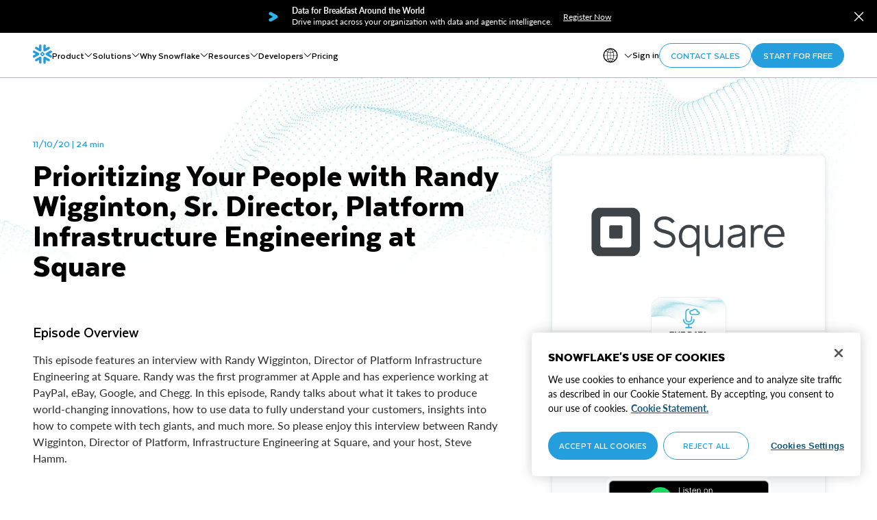

--- FILE ---
content_type: text/css;charset=utf-8
request_url: https://www.snowflake.com/etc.clientlibs/snowflake-site/clientlibs/clientlib-react.lc-01c89a9ac55e7e049e0a1c43d3d73902-lc.min.css
body_size: 82154
content:
:root{--swiper-navigation-size:44px}.swiper-button-next,.swiper-button-prev{align-items:center;color:#007aff;color:var(--swiper-navigation-color,var(--swiper-theme-color));cursor:pointer;display:flex;height:44px;height:var(--swiper-navigation-size);justify-content:center;margin-top:-22px;margin-top:calc(0px - var(--swiper-navigation-size)/2);position:absolute;top:50%;width:27px;width:calc(var(--swiper-navigation-size)/44*27);z-index:10}.swiper-button-next.swiper-button-disabled,.swiper-button-prev.swiper-button-disabled{cursor:auto;opacity:.35;pointer-events:none}.swiper-button-next:after,.swiper-button-prev:after{font-family:swiper-icons;font-size:44px;font-size:var(--swiper-navigation-size);font-variant:normal;letter-spacing:0;line-height:1;text-transform:none!important;text-transform:none}.swiper-button-prev,.swiper-container-rtl .swiper-button-next{left:10px;right:auto}.swiper-button-prev:after,.swiper-container-rtl .swiper-button-next:after{content:"prev"}.swiper-button-next,.swiper-container-rtl .swiper-button-prev{left:auto;right:10px}.swiper-button-next:after,.swiper-container-rtl .swiper-button-prev:after{content:"next"}.swiper-button-next.swiper-button-white,.swiper-button-prev.swiper-button-white{--swiper-navigation-color:#fff}.swiper-button-next.swiper-button-black,.swiper-button-prev.swiper-button-black{--swiper-navigation-color:#000}.swiper-button-lock{display:none}.swiper-pagination{position:absolute;text-align:center;transform:translateZ(0);transition:opacity .3s;z-index:10}.swiper-pagination.swiper-pagination-hidden{opacity:0}.swiper-container-horizontal>.swiper-pagination-bullets,.swiper-pagination-custom,.swiper-pagination-fraction{bottom:10px;left:0;width:100%}.swiper-pagination-bullets-dynamic{font-size:0;overflow:hidden}.swiper-pagination-bullets-dynamic .swiper-pagination-bullet{position:relative;transform:scale(.33)}.swiper-pagination-bullets-dynamic .swiper-pagination-bullet-active,.swiper-pagination-bullets-dynamic .swiper-pagination-bullet-active-main{transform:scale(1)}.swiper-pagination-bullets-dynamic .swiper-pagination-bullet-active-prev{transform:scale(.66)}.swiper-pagination-bullets-dynamic .swiper-pagination-bullet-active-prev-prev{transform:scale(.33)}.swiper-pagination-bullets-dynamic .swiper-pagination-bullet-active-next{transform:scale(.66)}.swiper-pagination-bullets-dynamic .swiper-pagination-bullet-active-next-next{transform:scale(.33)}.swiper-pagination-bullet{background:#000;border-radius:50%;display:inline-block;height:8px;opacity:.2;width:8px}button.swiper-pagination-bullet{-webkit-appearance:none;-moz-appearance:none;appearance:none;border:none;box-shadow:none;margin:0;padding:0}.swiper-pagination-clickable .swiper-pagination-bullet{cursor:pointer}.swiper-pagination-bullet:only-child{display:none!important}.swiper-pagination-bullet-active{background:#007aff;background:var(--swiper-pagination-color,var(--swiper-theme-color));opacity:1}.swiper-container-vertical>.swiper-pagination-bullets{right:10px;top:50%;transform:translate3d(0,-50%,0)}.swiper-container-vertical>.swiper-pagination-bullets .swiper-pagination-bullet{display:block;margin:6px 0}.swiper-container-vertical>.swiper-pagination-bullets.swiper-pagination-bullets-dynamic{top:50%;transform:translateY(-50%);width:8px}.swiper-container-vertical>.swiper-pagination-bullets.swiper-pagination-bullets-dynamic .swiper-pagination-bullet{display:inline-block;transition:transform .2s,top .2s}.swiper-container-horizontal>.swiper-pagination-bullets .swiper-pagination-bullet{margin:0 4px}.swiper-container-horizontal>.swiper-pagination-bullets.swiper-pagination-bullets-dynamic{left:50%;transform:translateX(-50%);white-space:nowrap}.swiper-container-horizontal>.swiper-pagination-bullets.swiper-pagination-bullets-dynamic .swiper-pagination-bullet{transition:transform .2s,left .2s}.swiper-container-horizontal.swiper-container-rtl>.swiper-pagination-bullets-dynamic .swiper-pagination-bullet{transition:transform .2s,right .2s}.swiper-pagination-progressbar{background:rgba(0,0,0,.25);position:absolute}.swiper-pagination-progressbar .swiper-pagination-progressbar-fill{background:#007aff;background:var(--swiper-pagination-color,var(--swiper-theme-color));height:100%;left:0;position:absolute;top:0;transform:scale(0);transform-origin:left top;width:100%}.swiper-container-rtl .swiper-pagination-progressbar .swiper-pagination-progressbar-fill{transform-origin:right top}.swiper-container-horizontal>.swiper-pagination-progressbar,.swiper-container-vertical>.swiper-pagination-progressbar.swiper-pagination-progressbar-opposite{height:4px;left:0;top:0;width:100%}.swiper-container-horizontal>.swiper-pagination-progressbar.swiper-pagination-progressbar-opposite,.swiper-container-vertical>.swiper-pagination-progressbar{height:100%;left:0;top:0;width:4px}.swiper-pagination-white{--swiper-pagination-color:#fff}.swiper-pagination-black{--swiper-pagination-color:#000}.swiper-pagination-lock{display:none}.swiper-scrollbar{background:rgba(0,0,0,.1);border-radius:10px;position:relative;-ms-touch-action:none}.swiper-container-horizontal>.swiper-scrollbar{bottom:3px;height:5px;left:1%;position:absolute;width:98%;z-index:50}.swiper-container-vertical>.swiper-scrollbar{height:98%;position:absolute;right:3px;top:1%;width:5px;z-index:50}.swiper-scrollbar-drag{background:rgba(0,0,0,.5);border-radius:10px;height:100%;left:0;position:relative;top:0;width:100%}.swiper-scrollbar-cursor-drag{cursor:move}.swiper-scrollbar-lock{display:none}.swiper-zoom-container{align-items:center;display:flex;height:100%;justify-content:center;text-align:center;width:100%}.swiper-zoom-container>canvas,.swiper-zoom-container>img,.swiper-zoom-container>svg{max-height:100%;max-width:100%;-o-object-fit:contain;object-fit:contain}.swiper-slide-zoomed{cursor:move}.swiper-lazy-preloader{animation:swiper-preloader-spin 1s linear infinite;border:4px solid #007aff;border:4px solid var(--swiper-preloader-color,var(--swiper-theme-color));border-radius:50%;border-top:4px solid transparent;box-sizing:border-box;height:42px;left:50%;margin-left:-21px;margin-top:-21px;position:absolute;top:50%;transform-origin:50%;width:42px;z-index:10}.swiper-lazy-preloader-white{--swiper-preloader-color:#fff}.swiper-lazy-preloader-black{--swiper-preloader-color:#000}@keyframes swiper-preloader-spin{to{transform:rotate(1turn)}}.swiper-container .swiper-notification{left:0;opacity:0;pointer-events:none;position:absolute;top:0;z-index:-1000}.swiper-container-fade.swiper-container-free-mode .swiper-slide{transition-timing-function:ease-out}.swiper-container-fade .swiper-slide{pointer-events:none;transition-property:opacity}.swiper-container-fade .swiper-slide .swiper-slide{pointer-events:none}.swiper-container-fade .swiper-slide-active,.swiper-container-fade .swiper-slide-active .swiper-slide-active{pointer-events:auto}.swiper-container-cube{overflow:visible}.swiper-container-cube .swiper-slide{backface-visibility:hidden;height:100%;pointer-events:none;transform-origin:0 0;visibility:hidden;width:100%;z-index:1}.swiper-container-cube .swiper-slide .swiper-slide{pointer-events:none}.swiper-container-cube.swiper-container-rtl .swiper-slide{transform-origin:100% 0}.swiper-container-cube .swiper-slide-active,.swiper-container-cube .swiper-slide-active .swiper-slide-active{pointer-events:auto}.swiper-container-cube .swiper-slide-active,.swiper-container-cube .swiper-slide-next,.swiper-container-cube .swiper-slide-next+.swiper-slide,.swiper-container-cube .swiper-slide-prev{pointer-events:auto;visibility:visible}.swiper-container-cube .swiper-slide-shadow-bottom,.swiper-container-cube .swiper-slide-shadow-left,.swiper-container-cube .swiper-slide-shadow-right,.swiper-container-cube .swiper-slide-shadow-top{backface-visibility:hidden;z-index:0}.swiper-container-cube .swiper-cube-shadow{bottom:0;height:100%;left:0;opacity:.6;position:absolute;width:100%;z-index:0}.swiper-container-cube .swiper-cube-shadow:before{background:#000;bottom:0;content:"";filter:blur(50px);left:0;position:absolute;right:0;top:0}.swiper-container-flip{overflow:visible}.swiper-container-flip .swiper-slide{backface-visibility:hidden;pointer-events:none;z-index:1}.swiper-container-flip .swiper-slide .swiper-slide{pointer-events:none}.swiper-container-flip .swiper-slide-active,.swiper-container-flip .swiper-slide-active .swiper-slide-active{pointer-events:auto}.swiper-container-flip .swiper-slide-shadow-bottom,.swiper-container-flip .swiper-slide-shadow-left,.swiper-container-flip .swiper-slide-shadow-right,.swiper-container-flip .swiper-slide-shadow-top{backface-visibility:hidden;z-index:0}@font-face{font-family:swiper-icons;font-style:normal;font-weight:400;src:url("data:application/font-woff;charset=utf-8;base64, [base64]//wADZ2x5ZgAAAywAAADMAAAD2MHtryVoZWFkAAABbAAAADAAAAA2E2+eoWhoZWEAAAGcAAAAHwAAACQC9gDzaG10eAAAAigAAAAZAAAArgJkABFsb2NhAAAC0AAAAFoAAABaFQAUGG1heHAAAAG8AAAAHwAAACAAcABAbmFtZQAAA/gAAAE5AAACXvFdBwlwb3N0AAAFNAAAAGIAAACE5s74hXjaY2BkYGAAYpf5Hu/j+W2+MnAzMYDAzaX6QjD6/4//Bxj5GA8AuRwMYGkAPywL13jaY2BkYGA88P8Agx4j+/8fQDYfA1AEBWgDAIB2BOoAeNpjYGRgYNBh4GdgYgABEMnIABJzYNADCQAACWgAsQB42mNgYfzCOIGBlYGB0YcxjYGBwR1Kf2WQZGhhYGBiYGVmgAFGBiQQkOaawtDAoMBQxXjg/wEGPcYDDA4wNUA2CCgwsAAAO4EL6gAAeNpj2M0gyAACqxgGNWBkZ2D4/wMA+xkDdgAAAHjaY2BgYGaAYBkGRgYQiAHyGMF8FgYHIM3DwMHABGQrMOgyWDLEM1T9/w8UBfEMgLzE////P/5//f/V/xv+r4eaAAeMbAxwIUYmIMHEgKYAYjUcsDAwsLKxc3BycfPw8jEQA/[base64]/uznmfPFBNODM2K7MTQ45YEAZqGP81AmGGcF3iPqOop0r1SPTaTbVkfUe4HXj97wYE+yNwWYxwWu4v1ugWHgo3S1XdZEVqWM7ET0cfnLGxWfkgR42o2PvWrDMBSFj/IHLaF0zKjRgdiVMwScNRAoWUoH78Y2icB/yIY09An6AH2Bdu/UB+yxopYshQiEvnvu0dURgDt8QeC8PDw7Fpji3fEA4z/PEJ6YOB5hKh4dj3EvXhxPqH/SKUY3rJ7srZ4FZnh1PMAtPhwP6fl2PMJMPDgeQ4rY8YT6Gzao0eAEA409DuggmTnFnOcSCiEiLMgxCiTI6Cq5DZUd3Qmp10vO0LaLTd2cjN4fOumlc7lUYbSQcZFkutRG7g6JKZKy0RmdLY680CDnEJ+UMkpFFe1RN7nxdVpXrC4aTtnaurOnYercZg2YVmLN/d/gczfEimrE/fs/bOuq29Zmn8tloORaXgZgGa78yO9/cnXm2BpaGvq25Dv9S4E9+5SIc9PqupJKhYFSSl47+Qcr1mYNAAAAeNptw0cKwkAAAMDZJA8Q7OUJvkLsPfZ6zFVERPy8qHh2YER+3i/BP83vIBLLySsoKimrqKqpa2hp6+jq6RsYGhmbmJqZSy0sraxtbO3sHRydnEMU4uR6yx7JJXveP7WrDycAAAAAAAH//wACeNpjYGRgYOABYhkgZgJCZgZNBkYGLQZtIJsFLMYAAAw3ALgAeNolizEKgDAQBCchRbC2sFER0YD6qVQiBCv/H9ezGI6Z5XBAw8CBK/m5iQQVauVbXLnOrMZv2oLdKFa8Pjuru2hJzGabmOSLzNMzvutpB3N42mNgZGBg4GKQYzBhYMxJLMlj4GBgAYow/P/PAJJhLM6sSoWKfWCAAwDAjgbRAAB42mNgYGBkAIIbCZo5IPrmUn0hGA0AO8EFTQAA") format("woff")}:root{--swiper-theme-color:#007aff}.swiper-container{list-style:none;margin-left:auto;margin-right:auto;overflow:hidden;padding:0;position:relative;z-index:1}.swiper-container-vertical>.swiper-wrapper{flex-direction:column}.swiper-wrapper{box-sizing:content-box;display:flex;height:100%;position:relative;transition-property:transform;width:100%;z-index:1}.swiper-container-android .swiper-slide,.swiper-wrapper{transform:translateZ(0)}.swiper-container-multirow>.swiper-wrapper{flex-wrap:wrap}.swiper-container-multirow-column>.swiper-wrapper{flex-direction:column;flex-wrap:wrap}.swiper-container-free-mode>.swiper-wrapper{margin:0 auto;transition-timing-function:ease-out}.swiper-container-pointer-events{touch-action:pan-y}.swiper-container-pointer-events.swiper-container-vertical{touch-action:pan-x}.swiper-slide{flex-shrink:0;height:100%;position:relative;transition-property:transform;width:100%}.swiper-slide-invisible-blank{visibility:hidden}.swiper-container-autoheight,.swiper-container-autoheight .swiper-slide{height:auto}.swiper-container-autoheight .swiper-wrapper{align-items:flex-start;transition-property:transform,height}.swiper-container-3d{perspective:1200px}.swiper-container-3d .swiper-cube-shadow,.swiper-container-3d .swiper-slide,.swiper-container-3d .swiper-slide-shadow-bottom,.swiper-container-3d .swiper-slide-shadow-left,.swiper-container-3d .swiper-slide-shadow-right,.swiper-container-3d .swiper-slide-shadow-top,.swiper-container-3d .swiper-wrapper{transform-style:preserve-3d}.swiper-container-3d .swiper-slide-shadow-bottom,.swiper-container-3d .swiper-slide-shadow-left,.swiper-container-3d .swiper-slide-shadow-right,.swiper-container-3d .swiper-slide-shadow-top{height:100%;left:0;pointer-events:none;position:absolute;top:0;width:100%;z-index:10}.swiper-container-3d .swiper-slide-shadow-left{background-image:linear-gradient(270deg,rgba(0,0,0,.5),transparent)}.swiper-container-3d .swiper-slide-shadow-right{background-image:linear-gradient(90deg,rgba(0,0,0,.5),transparent)}.swiper-container-3d .swiper-slide-shadow-top{background-image:linear-gradient(0deg,rgba(0,0,0,.5),transparent)}.swiper-container-3d .swiper-slide-shadow-bottom{background-image:linear-gradient(180deg,rgba(0,0,0,.5),transparent)}.swiper-container-css-mode>.swiper-wrapper{-ms-overflow-style:none;overflow:auto;scrollbar-width:none}.swiper-container-css-mode>.swiper-wrapper::-webkit-scrollbar{display:none}.swiper-container-css-mode>.swiper-wrapper>.swiper-slide{scroll-snap-align:start start}.swiper-container-horizontal.swiper-container-css-mode>.swiper-wrapper{scroll-snap-type:x mandatory}.swiper-container-vertical.swiper-container-css-mode>.swiper-wrapper{scroll-snap-type:y mandatory}.snowflake-button-tertiary svg{height:20px;width:20px}.language-ja .display-1,.language-ja .display-1-v2,.language-ja .display-2,.language-ja .display-2-v2,.language-ja .heading-1,.language-ja .heading-1-lg,.language-ja .heading-1-md,.language-ja .heading-1-sm,.language-ja .heading-1-v2,.language-ja .heading-1-v2-lg,.language-ja .heading-1-v2-md,.language-ja .heading-1-v2-sm,.language-ja .heading-2,.language-ja .heading-2-lg,.language-ja .heading-2-md,.language-ja .heading-2-sm,.language-ja .heading-2-v2,.language-ja .heading-2-v2-lg,.language-ja .heading-2-v2-md,.language-ja .heading-2-v2-sm,.language-ja .heading-3-lg,.language-ja .heading-3-md,.language-ja .heading-3-sm,.language-ja .heading-3-v2-lg,.language-ja .heading-3-v2-md,.language-ja .heading-3-v2-sm,.language-ja .heading-4,.language-ja .heading-4-v2,.language-ja .heading-5,.language-ja .heading-5-v2,.language-ja .heading-6,.language-ja .heading-6-v2,.language-ja .snow-d1,.language-ja .snow-d2,.language-ja .snow-h1,.language-ja .snow-h1-lg,.language-ja .snow-h1-md,.language-ja .snow-h1-sm,.language-ja .snow-h2,.language-ja .snow-h2-lg,.language-ja .snow-h2-md,.language-ja .snow-h2-sm,.language-ja .snow-h3-lg,.language-ja .snow-h3-md,.language-ja .snow-h3-sm,.language-ja .snow-h4,.language-ja .snow-h5,.language-ja .snow-h6,.language-ja .snowflake-button-container,.language-ja .title-font{font-family:MPLUS1p,sans-serif!important;text-transform:uppercase}.language-ko .display-1,.language-ko .display-1-v2,.language-ko .display-2,.language-ko .display-2-v2,.language-ko .heading-1,.language-ko .heading-1-lg,.language-ko .heading-1-md,.language-ko .heading-1-sm,.language-ko .heading-1-v2,.language-ko .heading-1-v2-lg,.language-ko .heading-1-v2-md,.language-ko .heading-1-v2-sm,.language-ko .heading-2,.language-ko .heading-2-lg,.language-ko .heading-2-md,.language-ko .heading-2-sm,.language-ko .heading-2-v2,.language-ko .heading-2-v2-lg,.language-ko .heading-2-v2-md,.language-ko .heading-2-v2-sm,.language-ko .heading-3-lg,.language-ko .heading-3-md,.language-ko .heading-3-sm,.language-ko .heading-3-v2-lg,.language-ko .heading-3-v2-md,.language-ko .heading-3-v2-sm,.language-ko .heading-4,.language-ko .heading-4-v2,.language-ko .heading-5,.language-ko .heading-5-v2,.language-ko .heading-6,.language-ko .heading-6-v2,.language-ko .snow-d1,.language-ko .snow-d2,.language-ko .snow-h1,.language-ko .snow-h1-lg,.language-ko .snow-h1-md,.language-ko .snow-h1-sm,.language-ko .snow-h2,.language-ko .snow-h2-lg,.language-ko .snow-h2-md,.language-ko .snow-h2-sm,.language-ko .snow-h3-lg,.language-ko .snow-h3-md,.language-ko .snow-h3-sm,.language-ko .snow-h4,.language-ko .snow-h5,.language-ko .snow-h6,.language-ko .snowflake-button-container,.language-ko .title-font{font-family:NotoSansKR,sans-serif!important;text-transform:uppercase}.display-1,.display-1-v2,.display-2,.display-2-v2,.heading-1,.heading-1-lg,.heading-1-md,.heading-1-sm,.heading-1-v2,.heading-1-v2-lg,.heading-1-v2-md,.heading-1-v2-sm,.heading-2,.heading-2-lg,.heading-2-md,.heading-2-sm,.heading-2-v2,.heading-2-v2-lg,.heading-2-v2-md,.heading-2-v2-sm,.heading-3-lg,.heading-3-md,.heading-3-sm,.heading-3-v2-lg,.heading-3-v2-md,.heading-3-v2-sm,.heading-4,.heading-4-v2,.heading-5,.heading-5-v2,.heading-6,.heading-6-v2,.snow-d1,.snow-d2,.snow-h1,.snow-h1-lg,.snow-h1-md,.snow-h1-sm,.snow-h2,.snow-h2-lg,.snow-h2-md,.snow-h2-sm,.snow-h3-lg,.snow-h3-md,.snow-h3-sm,.snow-h4,.snow-h5,.snow-h6,.snowflake-button-compact .snowflake-button-container,.snowflake-button-container,.snowflake-button-regular .snowflake-button-container,.snowflake-button-small .snowflake-button-container,.title-font{font-family:Texta,sans-serif;text-transform:uppercase}.heading-5,.snowflake-button-compact .snowflake-button-container,.snowflake-button-small .snowflake-button-container{font-size:14px!important;font-weight:800;line-height:18px!important}@media(min-width:768px){.heading-5,.snowflake-button-compact .snowflake-button-container,.snowflake-button-small .snowflake-button-container{font-size:14px!important;line-height:18px!important}}@media(min-width:1367px){.heading-5,.snowflake-button-compact .snowflake-button-container,.snowflake-button-small .snowflake-button-container{font-size:14px!important;line-height:18px!important}}.language-ja .heading-5,.language-ja .snowflake-button-compact .snowflake-button-container,.language-ja .snowflake-button-small .snowflake-button-container,.language-ko .heading-5,.language-ko .snowflake-button-compact .snowflake-button-container,.language-ko .snowflake-button-small .snowflake-button-container,.snowflake-button-compact .language-ja .snowflake-button-container,.snowflake-button-compact .language-ko .snowflake-button-container,.snowflake-button-small .language-ja .snowflake-button-container,.snowflake-button-small .language-ko .snowflake-button-container{font-size:14px!important;line-height:24px!important}@media(min-width:768px){.language-ja .heading-5,.language-ja .snowflake-button-compact .snowflake-button-container,.language-ja .snowflake-button-small .snowflake-button-container,.language-ko .heading-5,.language-ko .snowflake-button-compact .snowflake-button-container,.language-ko .snowflake-button-small .snowflake-button-container,.snowflake-button-compact .language-ja .snowflake-button-container,.snowflake-button-compact .language-ko .snowflake-button-container,.snowflake-button-small .language-ja .snowflake-button-container,.snowflake-button-small .language-ko .snowflake-button-container{font-size:14px!important;line-height:24px!important}}@media(min-width:1367px){.language-ja .heading-5,.language-ja .snowflake-button-compact .snowflake-button-container,.language-ja .snowflake-button-small .snowflake-button-container,.language-ko .heading-5,.language-ko .snowflake-button-compact .snowflake-button-container,.language-ko .snowflake-button-small .snowflake-button-container,.snowflake-button-compact .language-ja .snowflake-button-container,.snowflake-button-compact .language-ko .snowflake-button-container,.snowflake-button-small .language-ja .snowflake-button-container,.snowflake-button-small .language-ko .snowflake-button-container{font-size:14px!important;line-height:24px!important}}.snowflake-container-responsive-video{height:100%;left:0;-o-object-fit:cover;object-fit:cover;position:absolute;top:0;width:100%;z-index:0}.snowflake-container-responsive-video-control{bottom:20px;height:36px;position:absolute;right:20px;width:36px;z-index:2}@media(min-width:768px){.snowflake-container-responsive-video-control{bottom:30px;right:30px}}.snowflake-container-responsive-video-control.snowflake-button-icon.snowflake-button-white .snowflake-button-container .button-icon{opacity:.8;transition:opacity .25s cubic-bezier(.4,0,1,1)}.snowflake-container-responsive-video-control.snowflake-button-icon.snowflake-button-white .snowflake-button-container:focus-visible .button-icon,.snowflake-container-responsive-video-control.snowflake-button-icon.snowflake-button-white .snowflake-button-container:hover .button-icon{color:var(--ui-05);opacity:1}.snowflake-container-responsive-video-overlay{z-index:1}.snowflake-container-responsive-video-fallback,.snowflake-container-responsive-video-overlay{height:100%;left:0;position:absolute;top:0;width:100%}.snowflake-container-responsive-video-fallback{background-position:50%;background-repeat:no-repeat;background-size:cover;opacity:0;pointer-events:none;transition:opacity .25s cubic-bezier(.4,0,1,1)}.snowflake-container-responsive-video-fallback-visible{opacity:1}.snowflake-aem-container{display:flex;flex-direction:column}.snowflake-container-responsive{position:relative}.snowflake-container-responsive-with-video>.container.responsivegrid{position:relative;z-index:2}.snowflake-container-responsive .snowflake-container-bg-dotted-dark:after,.snowflake-container-responsive .snowflake-container-bg-dotted:after{background-repeat:repeat-x;background-size:var(--spacing-01) auto;content:"";inset:0;-webkit-mask-image:radial-gradient(circle,transparent 35%,var(--ui-background-02) 130%);mask-image:radial-gradient(circle,transparent 35%,var(--ui-background-02) 130%);-webkit-mask-position:center;mask-position:center;-webkit-mask-repeat:no-repeat;mask-repeat:no-repeat;-webkit-mask-size:cover;mask-size:cover;position:absolute;z-index:-1}.snowflake-container-arrow-dotted,.snowflake-container-arrow-dotted-base,.snowflake-container-arrow-dotted-faded{overflow:hidden;position:relative;z-index:0}.snowflake-container-arrow-dotted .snowflake-container-arrow-dotted-faded-image,.snowflake-container-arrow-dotted .snowflake-container-arrow-dotted-image,.snowflake-container-arrow-dotted-base .snowflake-container-arrow-dotted-faded-image,.snowflake-container-arrow-dotted-base .snowflake-container-arrow-dotted-image,.snowflake-container-arrow-dotted-faded .snowflake-container-arrow-dotted-faded-image,.snowflake-container-arrow-dotted-faded .snowflake-container-arrow-dotted-image{left:calc(0px - var(--spacing-04));position:absolute;top:0;width:143px;z-index:-1}@media(min-width:768px){.snowflake-container-arrow-dotted .snowflake-container-arrow-dotted-faded-image,.snowflake-container-arrow-dotted .snowflake-container-arrow-dotted-image,.snowflake-container-arrow-dotted-base .snowflake-container-arrow-dotted-faded-image,.snowflake-container-arrow-dotted-base .snowflake-container-arrow-dotted-image,.snowflake-container-arrow-dotted-faded .snowflake-container-arrow-dotted-faded-image,.snowflake-container-arrow-dotted-faded .snowflake-container-arrow-dotted-image{left:calc(0px - var(--spacing-06));width:271px}}@media(min-width:1024px){.snowflake-container-arrow-dotted .snowflake-container-arrow-dotted-faded-image,.snowflake-container-arrow-dotted .snowflake-container-arrow-dotted-image,.snowflake-container-arrow-dotted-base .snowflake-container-arrow-dotted-faded-image,.snowflake-container-arrow-dotted-base .snowflake-container-arrow-dotted-image,.snowflake-container-arrow-dotted-faded .snowflake-container-arrow-dotted-faded-image,.snowflake-container-arrow-dotted-faded .snowflake-container-arrow-dotted-image{left:calc(0px - var(--spacing-08));width:582px}}@media(min-width:1367px){.snowflake-container-arrow-dotted .snowflake-container-arrow-dotted-faded-image,.snowflake-container-arrow-dotted .snowflake-container-arrow-dotted-image,.snowflake-container-arrow-dotted-base .snowflake-container-arrow-dotted-faded-image,.snowflake-container-arrow-dotted-base .snowflake-container-arrow-dotted-image,.snowflake-container-arrow-dotted-faded .snowflake-container-arrow-dotted-faded-image,.snowflake-container-arrow-dotted-faded .snowflake-container-arrow-dotted-image{width:572px}}.snowflake-container-arrow-alignment-right.snowflake-container-arrow-dotted .snowflake-container-arrow-dotted-faded-image,.snowflake-container-arrow-alignment-right.snowflake-container-arrow-dotted .snowflake-container-arrow-dotted-image,.snowflake-container-arrow-alignment-right.snowflake-container-arrow-dotted-faded .snowflake-container-arrow-dotted-faded-image,.snowflake-container-arrow-alignment-right.snowflake-container-arrow-dotted-faded .snowflake-container-arrow-dotted-image,.snowflake-container-arrow-dotted-base.snowflake-container-arrow-alignment-right .snowflake-container-arrow-dotted-faded-image,.snowflake-container-arrow-dotted-base.snowflake-container-arrow-alignment-right .snowflake-container-arrow-dotted-image{left:auto;right:calc(0px - var(--spacing-04))}@media(min-width:768px){.snowflake-container-arrow-alignment-right.snowflake-container-arrow-dotted .snowflake-container-arrow-dotted-faded-image,.snowflake-container-arrow-alignment-right.snowflake-container-arrow-dotted .snowflake-container-arrow-dotted-image,.snowflake-container-arrow-alignment-right.snowflake-container-arrow-dotted-faded .snowflake-container-arrow-dotted-faded-image,.snowflake-container-arrow-alignment-right.snowflake-container-arrow-dotted-faded .snowflake-container-arrow-dotted-image,.snowflake-container-arrow-dotted-base.snowflake-container-arrow-alignment-right .snowflake-container-arrow-dotted-faded-image,.snowflake-container-arrow-dotted-base.snowflake-container-arrow-alignment-right .snowflake-container-arrow-dotted-image{right:calc(0px - var(--spacing-06))}}@media(min-width:1024px){.snowflake-container-arrow-alignment-right.snowflake-container-arrow-dotted .snowflake-container-arrow-dotted-faded-image,.snowflake-container-arrow-alignment-right.snowflake-container-arrow-dotted .snowflake-container-arrow-dotted-image,.snowflake-container-arrow-alignment-right.snowflake-container-arrow-dotted-faded .snowflake-container-arrow-dotted-faded-image,.snowflake-container-arrow-alignment-right.snowflake-container-arrow-dotted-faded .snowflake-container-arrow-dotted-image,.snowflake-container-arrow-dotted-base.snowflake-container-arrow-alignment-right .snowflake-container-arrow-dotted-faded-image,.snowflake-container-arrow-dotted-base.snowflake-container-arrow-alignment-right .snowflake-container-arrow-dotted-image{right:calc(0px - var(--spacing-08))}}.snowflake-container-arrow-dotted-faded-image{transform:scaleX(-1)}.snowflake-container-arrow-dotted-faded.snowflake-container-arrow-alignment-right .snowflake-container-arrow-dotted-faded-image{transform:none}.snowflake-container-arrow-dotted-faded.ui-background-02 .snowflake-container-arrow-dotted-faded-image,.snowflake-container-arrow-dotted-faded.ui-background-07 .snowflake-container-arrow-dotted-faded-image{display:none}.snowflake-container-arrow-dotted-image{color:var(--ui-04)}.snowflake-container-arrow-dotted.ui-background-02 .snowflake-container-arrow-dotted-image,.snowflake-container-arrow-dotted.ui-background-07 .snowflake-container-arrow-dotted-image{display:none}.snowflake-container-arrow-dotted.snowflake-container-arrow-alignment-right .snowflake-container-arrow-dotted-image{transform:scaleX(-1)}.snowflake-container-arrow-small-gray{overflow:hidden;position:relative;z-index:0}.snowflake-container-arrow-small-gray-image{color:var(--divider-01);left:calc(0px - var(--spacing-04));position:absolute;top:0;width:185px;z-index:-1}@media(min-width:768px){.snowflake-container-arrow-small-gray-image{left:0;width:364px}}@media(min-width:1024px){.snowflake-container-arrow-small-gray-image{width:374px}}@media(min-width:1367px){.snowflake-container-arrow-small-gray-image{width:541px}}.snowflake-container-arrow-small-gray.ui-background-02 .snowflake-container-arrow-small-gray-image,.snowflake-container-arrow-small-gray.ui-background-03 .snowflake-container-arrow-small-gray-image,.snowflake-container-arrow-small-gray.ui-background-07 .snowflake-container-arrow-small-gray-image{display:none}.snowflake-container-arrow-small-gray.snowflake-container-arrow-alignment-right .snowflake-container-arrow-small-gray-image{left:auto;right:calc(0px - var(--spacing-04));transform:scaleX(-1)}@media(min-width:768px){.snowflake-container-arrow-small-gray.snowflake-container-arrow-alignment-right .snowflake-container-arrow-small-gray-image{right:0}}.snowflake-container-arrow-large-gray{overflow:hidden;position:relative;z-index:0}.snowflake-container-arrow-large-gray-image{color:rgba(var(--divider-01-rgb),.2);height:386px;left:-10px;position:absolute;top:-65px;width:59.224%;z-index:-1}@media(min-width:768px){.snowflake-container-arrow-large-gray-image{height:760px}}@media(min-width:1024px){.snowflake-container-arrow-large-gray-image{height:1028px}}@media(min-width:1367px){.snowflake-container-arrow-large-gray-image{height:1767px;top:-288px;width:57.083%}}.snowflake-container-arrow-large-gray.ui-background-02 .snowflake-container-arrow-large-gray-image,.snowflake-container-arrow-large-gray.ui-background-03 .snowflake-container-arrow-large-gray-image,.snowflake-container-arrow-large-gray.ui-background-07 .snowflake-container-arrow-large-gray-image{display:none}.snowflake-container-arrow-large-gray.snowflake-container-arrow-alignment-right .snowflake-container-arrow-large-gray-image{left:auto;right:-10px;transform:scaleX(-1)}.snowflake-container-bg-dotted,.snowflake-container-bg-dotted-dark{overflow:hidden;position:relative;z-index:0}.snowflake-container-bg-dotted-dark-image,.snowflake-container-bg-dotted-image{height:auto;left:0;position:absolute;top:0;width:100%;z-index:-1}.snowflake-container-bg-dotted-dark,.snowflake-container-bg-dotted-dark-dark{background-color:var(--ui-background-10)}.snowflake-responsive-container-inner-padding-none>.snowflake-container-responsive>.container>.cmp-container>.aem-container>div:not(:last-of-type){margin-bottom:0}@media(min-width:1024px){.snowflake-responsive-container-inner-padding-none>.snowflake-container-responsive>.container>.cmp-container>.aem-container>div:not(:last-of-type){margin-bottom:0}}.snowflake-responsive-container-inner-padding-extra-small>.snowflake-container-responsive>.container>.cmp-container>.aem-container>div:not(:last-of-type){margin-bottom:var(--spacing-01)}@media(min-width:1024px){.snowflake-responsive-container-inner-padding-extra-small>.snowflake-container-responsive>.container>.cmp-container>.aem-container>div:not(:last-of-type){margin-bottom:var(--spacing-03)}}.snowflake-responsive-container-inner-padding-small>.snowflake-container-responsive>.container>.cmp-container>.aem-container>div:not(:last-of-type){margin-bottom:var(--spacing-03)}@media(min-width:1024px){.snowflake-responsive-container-inner-padding-small>.snowflake-container-responsive>.container>.cmp-container>.aem-container>div:not(:last-of-type){margin-bottom:var(--spacing-04)}}.snowflake-responsive-container-inner-padding-medium>.snowflake-container-responsive>.container>.cmp-container>.aem-container>div:not(:last-of-type){margin-bottom:var(--spacing-04)}@media(min-width:1024px){.snowflake-responsive-container-inner-padding-medium>.snowflake-container-responsive>.container>.cmp-container>.aem-container>div:not(:last-of-type){margin-bottom:var(--spacing-05)}}.snowflake-responsive-container-inner-padding-large>.snowflake-container-responsive>.container>.cmp-container>.aem-container>div:not(:last-of-type){margin-bottom:var(--spacing-05)}@media(min-width:1024px){.snowflake-responsive-container-inner-padding-large>.snowflake-container-responsive>.container>.cmp-container>.aem-container>div:not(:last-of-type){margin-bottom:var(--spacing-06)}}.snowflake-responsive-container-inner-padding-extra-large>.snowflake-container-responsive>.container>.cmp-container>.aem-container>div:not(:last-of-type){margin-bottom:var(--spacing-06)}@media(min-width:1024px){.snowflake-responsive-container-inner-padding-extra-large>.snowflake-container-responsive>.container>.cmp-container>.aem-container>div:not(:last-of-type){margin-bottom:calc(var(--spacing-06) + var(--spacing-01))}}div[data-cq-data-path*=mega-nav-header][data-cq-data-path$="jcr:content/root/*"].new.section{position:fixed;top:100%;width:100%}.snowflake-quotes-gradient-bg .snowflake-quotes-wrapper .snowflake-quotes-arrow{color:var(--ui-background-04)}.snowflake-quotes-gradient-bg .snowflake-quotes-wrapper .snowflake-wistia-video-footer-caption-headline{color:var(--text-04)}.snowflake-quotes-gradient-bg .snowflake-quote-carousel-item-quote-icon{color:var(--ui-05)}.snowflake-quotes-gradient-bg .snowflake-quote-carousel-item-quote-text .snowflake-text p{color:var(--text-04)}.snowflake-quotes-gradient-bg .snowflake-quote-carousel-item-quote-text .snowflake-text a{color:var(--text-10)}.snowflake-quotes-gradient-bg .snowflake-quote-carousel-item-quoter .snowflake-simple-text p,.snowflake-quotes-gradient-bg .snowflake-quote-carousel-item-right-info-box-text p{color:var(--text-04)}.snowflake-quotes-gradient-bg .snowflake-quote-carousel-item-right-info-box-text a{color:var(--text-10)}.snowflake-quotes-top-padding-extra-small .snowflake-quotes-wrapper{padding-top:var(--spacing-03)}@media(min-width:1024px){.snowflake-quotes-top-padding-extra-small .snowflake-quotes-wrapper{padding-top:var(--spacing-04)}}.snowflake-quotes-top-padding-small .snowflake-quotes-wrapper{padding-top:var(--spacing-04)}@media(min-width:1024px){.snowflake-quotes-top-padding-small .snowflake-quotes-wrapper{padding-top:var(--spacing-06)}}.snowflake-quotes-top-padding-medium .snowflake-quotes-wrapper{padding-top:var(--spacing-05)}@media(min-width:1024px){.snowflake-quotes-top-padding-medium .snowflake-quotes-wrapper{padding-top:var(--spacing-07)}}.snowflake-quotes-top-padding-large .snowflake-quotes-wrapper{padding-top:var(--spacing-06)}@media(min-width:1024px){.snowflake-quotes-top-padding-large .snowflake-quotes-wrapper{padding-top:var(--spacing-08)}}.snowflake-quotes-top-padding-extra-large .snowflake-quotes-wrapper{padding-top:var(--spacing-07)}@media(min-width:1024px){.snowflake-quotes-top-padding-extra-large .snowflake-quotes-wrapper{padding-top:var(--spacing-09)}}.snowflake-quotes-top-padding-none .snowflake-quotes-wrapper{padding-top:0}.snowflake-quotes-bottom-padding-extra-small .snowflake-quotes-wrapper{padding-bottom:var(--spacing-03)}@media(min-width:1024px){.snowflake-quotes-bottom-padding-extra-small .snowflake-quotes-wrapper{padding-bottom:var(--spacing-04)}}.snowflake-quotes-bottom-padding-small .snowflake-quotes-wrapper{padding-bottom:var(--spacing-04)}@media(min-width:1024px){.snowflake-quotes-bottom-padding-small .snowflake-quotes-wrapper{padding-bottom:var(--spacing-06)}}.snowflake-quotes-bottom-padding-medium .snowflake-quotes-wrapper{padding-bottom:var(--spacing-05)}@media(min-width:1024px){.snowflake-quotes-bottom-padding-medium .snowflake-quotes-wrapper{padding-bottom:var(--spacing-07)}}.snowflake-quotes-bottom-padding-large .snowflake-quotes-wrapper{padding-bottom:var(--spacing-06)}@media(min-width:1024px){.snowflake-quotes-bottom-padding-large .snowflake-quotes-wrapper{padding-bottom:var(--spacing-08)}}.snowflake-quotes-bottom-padding-extra-large .snowflake-quotes-wrapper{padding-bottom:var(--spacing-07)}@media(min-width:1024px){.snowflake-quotes-bottom-padding-extra-large .snowflake-quotes-wrapper{padding-bottom:var(--spacing-09)}}.snowflake-quotes-bottom-padding-none .snowflake-quotes-wrapper{padding-bottom:0}.snowflake-quotes-wrapper{overflow:hidden;padding-bottom:var(--spacing-07);padding-top:var(--spacing-07);position:relative}@media(min-width:768px){.snowflake-quotes-wrapper{padding-top:var(--spacing-08)}}@media(min-width:1367px){.snowflake-quotes-wrapper{padding-top:var(--spacing-09)}}@media(min-width:768px){.snowflake-quotes-wrapper{padding-bottom:var(--spacing-08)}}@media(min-width:1367px){.snowflake-quotes-wrapper{padding-bottom:var(--spacing-09)}}.snowflake-quotes-wrapper .snowflake-quotes-brand-img{color:var(--ui-01);display:none;position:absolute;right:-175px;top:-42px;transform:rotate(180deg) scaleY(-1);width:550px}@media(min-width:1536px){.snowflake-quotes-wrapper .snowflake-quotes-brand-img{display:block}}.snowflake-quotes-wrapper .snowflake-quotes-arrow{color:var(--text-03);left:calc(0px - var(--spacing-04));position:absolute;top:15%;width:185px}@media(min-width:768px){.snowflake-quotes-wrapper .snowflake-quotes-arrow{left:0;top:10%;width:364px}}@media(min-width:1024px){.snowflake-quotes-wrapper .snowflake-quotes-arrow{top:7%;width:374px}}@media(min-width:1367px){.snowflake-quotes-wrapper .snowflake-quotes-arrow{top:2%;width:541px}}.snowflake-quotes-wrapper .snowflake-quotes-title{margin-bottom:var(--spacing-05)}@media(min-width:768px){.snowflake-quotes-wrapper .snowflake-quotes-title{margin-bottom:var(--spacing-06)}}@media(min-width:1367px){.snowflake-quotes-wrapper .snowflake-quotes-title{margin-bottom:var(--spacing-07)}}.snowflake-quotes-wrapper .snowflake-quotes-button{margin-top:var(--spacing-05);text-align:center;width:100%}@media(min-width:768px){.snowflake-quotes-wrapper .snowflake-quotes-button{margin-top:var(--spacing-06)}}@media(min-width:1367px){.snowflake-quotes-wrapper .snowflake-quotes-button{margin-top:var(--spacing-07)}}.snowflake-quotes-wrapper .snowflake-carousel-navigation{top:30%}@media(min-width:1024px){.snowflake-quotes-wrapper .snowflake-carousel-navigation{top:calc(50% - var(--extra-large-icon-size)/2)}}.snowflake-quotes-wrapper .snowflake-carousel-prev{left:var(--spacing-03)}@media(min-width:1024px){.snowflake-quotes-wrapper .snowflake-carousel-prev{left:var(--spacing-06)}}@media(min-width:1367px){.snowflake-quotes-wrapper .snowflake-carousel-prev{left:2%}}@media(min-width:1536px){.snowflake-quotes-wrapper .snowflake-carousel-prev{left:4%}}@media(min-width:1736px){.snowflake-quotes-wrapper .snowflake-carousel-prev{left:6.5%}}.snowflake-quotes-wrapper .snowflake-carousel-next{right:var(--spacing-03)}@media(min-width:1024px){.snowflake-quotes-wrapper .snowflake-carousel-next{right:var(--spacing-06)}}@media(min-width:1367px){.snowflake-quotes-wrapper .snowflake-carousel-next{right:2%}}@media(min-width:1536px){.snowflake-quotes-wrapper .snowflake-carousel-next{right:4%}}@media(min-width:1736px){.snowflake-quotes-wrapper .snowflake-carousel-next{right:6.5%}}.snowflake-use-cases-row-content-block-grid{margin-bottom:var(--spacing-03)}@media(min-width:768px){.snowflake-use-cases-row-content-block-grid{margin-bottom:var(--spacing-05)}}@media(min-width:1024px){.snowflake-use-cases-row-content-block-grid{margin-bottom:var(--spacing-03)}}.snowflake-use-cases-content-block{height:100%}.snowflake-use-cases-content-block-content{border-top:1px solid var(--ui-background-02);display:flex;flex-direction:column;height:100%;justify-content:space-between;padding-right:var(--spacing-01);padding-top:var(--spacing-04);position:relative}.snowflake-use-cases-content-block-content.content-block-on-dark{border-top:1px solid var(--ui-background-01)}@media(min-width:768px){.snowflake-use-cases-content-block-content.content-block-on-dark{border-top:0}.snowflake-use-cases-content-block-content{border-top:0;padding-top:0}}.snowflake-use-cases-content-block-content .snowflake-use-cases-text-content{display:flex;flex-direction:column;margin-bottom:var(--spacing-05)}.snowflake-use-cases-content-block-content .snowflake-uses-cases-content-block-title{margin-bottom:var(--spacing-03)}.snowflake-use-cases-content-block-content .snowflake-uses-cases-content-block-title p{font-weight:900}.snowflake-use-cases-content-block-content .use-cases-content-block-vertical-divider{background:var(--divider-01);bottom:0;height:100%;position:absolute;top:0;width:1px}@media(min-width:768px){.snowflake-use-cases-content-block-content .use-cases-content-block-vertical-divider{right:0}}@media(min-width:1024px){.snowflake-use-cases-content-block-content .use-cases-content-block-vertical-divider{right:calc(0px - var(--spacing-01))}}@media(min-width:1367px){.snowflake-use-cases-content-block-content .use-cases-content-block-vertical-divider{right:calc(0px - var(--spacing-03))}}.snowflake-use-cases-content-block-content .use-cases-content-block-vertical-divider.without-cta{bottom:-40pxpx;height:calc(100% + 40px)}.snowflake-use-cases-row{margin-bottom:var(--spacing-05)}@media(min-width:1367px){.snowflake-use-cases-row{margin-bottom:var(--spacing-06)}}.snowflake-use-cases-row.snowflake-use-cases-row-first-item{margin-top:var(--spacing-07)}.snowflake-use-cases-row.snowflake-use-cases-row-last-item{margin-bottom:0}.snowflake-use-cases-row.snowflake-use-cases-row-expanded{border-bottom:1px solid var(--ui-background-02);padding-bottom:var(--spacing-02)}.snowflake-use-cases-row.snowflake-use-cases-row-expanded.snowflake-use-cases-row-expanded-on-dark{border-bottom:1px solid var(--ui-background-01)}@media(min-width:768px){.snowflake-use-cases-row.snowflake-use-cases-row-expanded.snowflake-use-cases-row-expanded-on-dark{border-bottom:0}.snowflake-use-cases-row.snowflake-use-cases-row-expanded{border-bottom:0;padding-bottom:0}}.snowflake-use-cases-row .snowflake-use-cases-row-icon{margin-bottom:var(--spacing-05)}.snowflake-use-cases-row .snowflake-use-cases-row-branded-imagery{margin-bottom:var(--spacing-04)}@media(min-width:768px){.snowflake-use-cases-row .snowflake-use-cases-row-branded-imagery{margin-bottom:var(--spacing-05)}}.snowflake-use-cases-row .snowflake-use-cases-row-branded-imagery.use-cases-row-0 .snowflake-branded-imagery-indicator{background-color:#d45b90}.snowflake-use-cases-row .snowflake-use-cases-row-branded-imagery.use-cases-row-1 .snowflake-branded-imagery-indicator{background-color:#7d44cf}.snowflake-use-cases-row .snowflake-use-cases-row-branded-imagery.use-cases-row-2 .snowflake-branded-imagery-indicator{background-color:#71d3dc}.snowflake-use-cases-row .snowflake-use-cases-row-branded-imagery.use-cases-row-3 .snowflake-branded-imagery-indicator{background-color:#ff9f36}.snowflake-use-cases-row .snowflake-uses-row-title-row{align-items:center;display:flex;justify-content:space-between;margin-bottom:var(--spacing-05)}.snowflake-use-cases-row .snowflake-uses-row-title-row .snowflake-button-tertiary svg{height:var(--normal-icon-size);width:var(--normal-icon-size)}.snowflake-column-container-white-arrow .snowflake-column-container .snowflake-arrows-image{color:var(--ui-05);z-index:0}.snowflake-column-container{padding-bottom:var(--spacing-07);padding-top:var(--spacing-07);position:relative}.snowflake-column-container-top-padding-extra-small .snowflake-column-container{padding-top:var(--spacing-03)}@media(min-width:1024px){.snowflake-column-container-top-padding-extra-small .snowflake-column-container{padding-top:var(--spacing-04)}}.snowflake-column-container-top-padding-small .snowflake-column-container{padding-top:var(--spacing-04)}@media(min-width:1024px){.snowflake-column-container-top-padding-small .snowflake-column-container{padding-top:var(--spacing-06)}}.snowflake-column-container-top-padding-medium .snowflake-column-container{padding-top:var(--spacing-05)}@media(min-width:1024px){.snowflake-column-container-top-padding-medium .snowflake-column-container{padding-top:var(--spacing-07)}}.snowflake-column-container-top-padding-large .snowflake-column-container{padding-top:var(--spacing-06)}@media(min-width:1024px){.snowflake-column-container-top-padding-large .snowflake-column-container{padding-top:var(--spacing-08)}}.snowflake-column-container-top-padding-extra-large .snowflake-column-container{padding-top:var(--spacing-07)}@media(min-width:1024px){.snowflake-column-container-top-padding-extra-large .snowflake-column-container{padding-top:var(--spacing-09)}}.snowflake-column-container-top-padding-none .snowflake-column-container{padding-top:0}.snowflake-column-container-bottom-padding-extra-small .snowflake-column-container{padding-bottom:var(--spacing-03)}@media(min-width:1024px){.snowflake-column-container-bottom-padding-extra-small .snowflake-column-container{padding-bottom:var(--spacing-04)}}.snowflake-column-container-bottom-padding-small .snowflake-column-container{padding-bottom:var(--spacing-04)}@media(min-width:1024px){.snowflake-column-container-bottom-padding-small .snowflake-column-container{padding-bottom:var(--spacing-06)}}.snowflake-column-container-bottom-padding-medium .snowflake-column-container{padding-bottom:var(--spacing-05)}@media(min-width:1024px){.snowflake-column-container-bottom-padding-medium .snowflake-column-container{padding-bottom:var(--spacing-07)}}.snowflake-column-container-bottom-padding-large .snowflake-column-container{padding-bottom:var(--spacing-06)}@media(min-width:1024px){.snowflake-column-container-bottom-padding-large .snowflake-column-container{padding-bottom:var(--spacing-08)}}.snowflake-column-container-bottom-padding-extra-large .snowflake-column-container{padding-bottom:var(--spacing-07)}@media(min-width:1024px){.snowflake-column-container-bottom-padding-extra-large .snowflake-column-container{padding-bottom:var(--spacing-09)}}.snowflake-column-container-bottom-padding-none .snowflake-column-container{padding-bottom:0}@media(min-width:768px){.snowflake-column-container{padding-top:var(--spacing-08)}}@media(min-width:1367px){.snowflake-column-container{padding-top:var(--spacing-09)}}@media(min-width:768px){.snowflake-column-container{padding-bottom:var(--spacing-08)}}@media(min-width:1367px){.snowflake-column-container{padding-bottom:var(--spacing-09)}}.snowflake-column-container-outer{overflow:hidden}.snowflake-column-container .snowflake-arrows-image{right:calc(0px - var(--mobile-margin) - var(--spacing-04))}@media(min-width:768px){.snowflake-column-container .snowflake-arrows-image{right:calc(0px - var(--tablet-portrait-margin) - var(--spacing-06))}}@media(min-width:1024px){.snowflake-column-container .snowflake-arrows-image{right:calc(0px - var(--tablet-horizontal-margin) - var(--spacing-08))}}@media(min-width:1367px){.snowflake-column-container .snowflake-arrows-image{right:calc(0px - var(--desktop-margin) - var(--spacing-08))}}@media(min-width:1536px){.snowflake-column-container .snowflake-arrows-image{right:calc(0px - var(--desktop-large-margin) - var(--spacing-08))}}@media(min-width:1736px){.snowflake-column-container .snowflake-arrows-image{right:calc(0px - var(--desktop-extra-large-margin) - var(--spacing-08))}}.snowflake-column-container .snowflake-column-container-button{margin-top:var(--spacing-05)}@media(min-width:768px){.snowflake-column-container .snowflake-column-container-button{margin-top:var(--spacing-06)}}@media(min-width:1367px){.snowflake-column-container .snowflake-column-container-button{margin-top:var(--spacing-07)}}.snowflake-column-container .snowflake-column-container-no-tab-text{margin-bottom:var(--spacing-05)}@media(min-width:768px){.snowflake-column-container .snowflake-column-container-no-tab-text{margin-bottom:var(--spacing-06)}}@media(min-width:1367px){.snowflake-column-container .snowflake-column-container-no-tab-text{margin-bottom:var(--spacing-07)}}.snowflake-column-container .snowflake-column-container-multi-no-tab-text{margin-bottom:var(--spacing-05)}@media(min-width:1367px){.snowflake-column-container .snowflake-column-container-multi-no-tab-text{margin-bottom:var(--spacing-07)}}.snowflake-column-container-title{margin-bottom:var(--spacing-03)}@media(min-width:768px){.snowflake-column-container-title{margin-bottom:var(--spacing-04)}}@media(min-width:1367px){.snowflake-column-container-title{margin-bottom:var(--spacing-05)}}.snowflake-column-container-title.colum-container-title-margin-bottom-large{margin-bottom:var(--spacing-05)}@media(min-width:768px){.snowflake-column-container-title.colum-container-title-margin-bottom-large{margin-bottom:var(--spacing-06)}}@media(min-width:1367px){.snowflake-column-container-title.colum-container-title-margin-bottom-large{margin-bottom:var(--spacing-07)}}.snowflake-column-container-title.colum-container-title-margin-bottom-none{margin-bottom:0!important}.snowflake-column-container-text{margin:auto;position:relative;width:100%}.snowflake-column-container-text p{text-align:center!important}@media(min-width:1367px){.snowflake-column-container-text{width:66.6666666667%}}.snowflake-wistia-video{border-radius:var(--large-border-radius);opacity:1;position:relative;transition:opacity .15s cubic-bezier(.4,0,1,1)}.snowflake-wistia-video img.w-css-reset{border-radius:var(--spacing-03)!important}.snowflake-wistia-video .w-bottom-bar-lower>div:first-of-type>div:last-of-type{border-radius:0 0 var(--spacing-03) var(--spacing-03)!important}.snowflake-wistia-video-full-height{height:100%}.snowflake-wistia-video-full-height .w-video-wrapper.w-css-reset{background-color:var(--ui-background-02)!important}.snowflake-wistia-video-dark-background .snowflake-wistia-video-footer-caption-headline{color:var(--text-04)}.snowflake-wistia-video.no-pointer-events{pointer-events:none}.snowflake-wistia-video-fallback-image{background-position:50%;background-repeat:no-repeat;background-size:cover;height:100%;left:0;position:absolute;top:0;width:100%}.snowflake-wistia-video-footer{display:flex;flex-direction:column;margin-top:var(--spacing-03)}@media(min-width:1024px){.snowflake-wistia-video-footer{align-items:center;flex-direction:row;justify-content:flex-end}.snowflake-wistia-video-footer-with-caption{justify-content:space-between}}.snowflake-wistia-video-footer-caption{display:flex;margin-bottom:var(--spacing-01)}@media(min-width:1024px){.snowflake-wistia-video-footer-caption{margin-bottom:0}}.snowflake-wistia-video-footer-caption-headline{color:var(--text-02);margin-right:var(--spacing-01)}.snowflake-wistia-video-footer-caption p{margin:0}.snowflake-wistia-video.hide-wistia-overlay .w-foreground .w-css-reset{background:none!important}.snowflake-wistia-video.hide-wistia-overlay .w-foreground a{display:none!important}.snowflake-wistia-video.hide-wistia-overlay .w-foreground button{bottom:0!important;left:0;position:absolute;right:0!important;top:0}.snowflake-wistia-video.hide-wistia-overlay .w-foreground button span{display:none}.snowflake-wistia-video.hide-wistia-overlay .w-bottom-bar{display:none!important}.snowflake-wistia-video .w-chrome{border-radius:var(--large-border-radius)}.snowflake-wistia-video .wistia-full-height{height:100%}.snowflake-wistia-video .wistia-full-height img.w-css-reset{border:none!important;height:100%!important;-o-object-fit:cover;object-fit:cover}.snowflake-wistia-video .wistia-responsive-padding{position:relative}.snowflake-wistia-video .wistia-responsive-padding .wistia-responsive-wrapper{height:100%;left:0;position:absolute;top:0;width:100%}.snowflake-wistia-video .wistia-responsive-padding .wistia-responsive-wrapper .wistia_embed{height:100%;position:relative;width:100%}.wistia_popover_embed .w-video-wrapper.w-css-reset video{border-radius:0}.w-video-wrapper.w-css-reset{background:transparent!important}.w-video-wrapper.w-css-reset video{border-radius:var(--large-border-radius)}.aem-AuthorLayer-Edit .wistia-responsive-wrapper{position:static!important}.snowflake-wistia-embed-start-overlay{background-color:rgba(var(--ui-03-rgb),.1);border-radius:var(--large-border-radius);bottom:0;left:0;position:absolute;right:0;top:0;transition:background-color .25s cubic-bezier(.4,0,1,1)}.snowflake-wistia-embed-start-overlay:hover{background-color:rgba(var(--ui-03-rgb),.05);cursor:pointer}.snowflake-wistia-embed-start-overlay:hover .snowflake-wistia-play-icon{background-color:rgba(var(--ui-04-rgb),.7)}.snowflake-wistia-embed-start-overlay .snowflake-wistia-play-icon{border-radius:50%;color:var(--ui-05);position:absolute;transition:background-color .25s cubic-bezier(.4,0,1,1)}.snowflake-wistia-embed-start-overlay .snowflake-wistia-play-icon .snowflake-button-container:hover{color:var(--ui-05)!important}.snowflake-wistia-embed-start-overlay .snowflake-wistia-play-icon.video-play-small{height:48px;left:calc(50% - 24px);top:calc(50% - 24px)}.snowflake-wistia-embed-start-overlay .snowflake-wistia-play-icon.video-play-small svg{height:48px;width:48px}.snowflake-wistia-embed-start-overlay .snowflake-wistia-play-icon.video-play-medium{height:64px;left:calc(50% - 32px);top:calc(50% - 32px)}.snowflake-wistia-embed-start-overlay .snowflake-wistia-play-icon.video-play-medium svg{height:64px;width:64px}.snowflake-wistia-embed-start-overlay .snowflake-wistia-play-icon.video-play-large{height:96px;left:calc(50% - 48px);top:calc(50% - 48px)}.snowflake-wistia-embed-start-overlay .snowflake-wistia-play-icon.video-play-large svg{height:96px;width:96px}.snowflake-wistia-embed-start-overlay .snowflake-wistia-time-duration{bottom:var(--spacing-04);color:var(--text-04);position:absolute;right:var(--spacing-05)}.snowflake-wistia-embed-end-overlay{background:var(--ui-01);border-radius:var(--large-border-radius);bottom:0;display:flex;flex-direction:column;justify-content:flex-end;left:0;padding:var(--spacing-04);position:absolute;right:0;top:0}.snowflake-wistia-embed-end-overlay.end-overlay-on-medium{padding:var(--spacing-06)}.snowflake-wistia-embed-end-overlay.end-overlay-on-large{padding:var(--spacing-08)}.snowflake-wistia-embed-end-overlay .snowflake-wistia-end-overlay-buttons{display:flex;flex-direction:row;margin-top:var(--spacing-04)}.snowflake-wistia-embed-end-overlay .snowflake-wistia-end-overlay-buttons .snowflake-wistia-embed-end-cta-button{margin-right:var(--spacing-01)}.snowflake-wistia-embed-end-overlay .snowflake-wistia-end-overlay-buttons.buttons-on-medium{margin-top:var(--spacing-03)}.snowflake-wistia-embed-end-overlay .snowflake-wistia-end-overlay-title-wrapper{display:flex;flex:1 1;flex-direction:column;justify-content:flex-end;overflow:hidden}.snowflake-wistia-embed-end-overlay .snowflake-wistia-end-overlay-title-wrapper .snowflake-title-line{-webkit-box-orient:vertical;display:-webkit-box;overflow:hidden;text-overflow:ellipsis}.snowflake-wistia-embed-crosstime-cta{align-items:center;background:var(--ui-background-01);border-radius:var(--large-border-radius);display:flex;flex-direction:row;flex-wrap:wrap;gap:var(--spacing-04);justify-content:space-between;max-width:calc(100% - var(--spacing-01)*2);padding:var(--spacing-01);position:absolute;right:var(--spacing-01);top:var(--spacing-01)}.snowflake-wistia-embed-crosstime-cta.crosstime-on-medium{max-width:calc(515px - var(--spacing-03)*2);padding:var(--spacing-03);right:var(--spacing-03);top:var(--spacing-03)}.snowflake-wistia-embed-crosstime-cta.crosstime-on-large{max-width:515px;padding:var(--spacing-04);right:var(--spacing-05);top:var(--spacing-05)}.snowflake-wistia-embed-crosstime-cta .snowflake-wistia-crosstime-cta-text p{margin:0}.snowflake-column-content-container-content-block-grid:nth-child(1n) .snowflake-branded-imagery-indicator{background-color:#d45b90}.snowflake-column-content-container-content-block-grid:nth-child(2n) .snowflake-branded-imagery-indicator{background-color:#7d44cf}.snowflake-column-content-container-content-block-grid:nth-child(3n) .snowflake-branded-imagery-indicator{background-color:#71d3dc}.snowflake-column-content-container-content-block-grid:nth-child(4n) .snowflake-branded-imagery-indicator{background-color:#ff9f36}@media(max-width:769px){.snowflake-column-content-container-content-block-grid.snowflake-column-content-offset.snowflake-column-content-three-column{margin-left:0}}@media(max-width:1025px){.snowflake-column-content-container-content-block-grid.snowflake-column-content-offset.snowflake-column-content-two-column{margin-left:0}}.snowflake-column-content-container .snowflake-column-content-container-item:last-child .snowflake-fifty-fifty{padding-bottom:0}.snowflake-column-container-multi-tab .snowflake-column-content-container-item:first-child .snowflake-fifty-fifty,.snowflake-column-container.no-title .snowflake-column-content-container-item:first-child .snowflake-fifty-fifty{padding-top:0}.aem-AuthorLayer-Edit .aem-Grid.aem-container.snowflake-grid{display:flex}.snowflake-column-content-grid .snowflake-column-content-container-content-block-grid:nth-child(1n) .snowflake-branded-imagery-indicator{background-color:#d45b90}.snowflake-column-content-grid .snowflake-column-content-container-content-block-grid:nth-child(2n) .snowflake-branded-imagery-indicator{background-color:#7d44cf}.snowflake-column-content-grid .snowflake-column-content-container-content-block-grid:nth-child(3n) .snowflake-branded-imagery-indicator{background-color:#71d3dc}.snowflake-column-content-grid .snowflake-column-content-container-content-block-grid:nth-child(4n) .snowflake-branded-imagery-indicator{background-color:#ff9f36}.snowflake-one-column-content .snowflake-one-column-content-cta{margin-top:var(--spacing-05)}.snowflake-one-column-content .snowflake-one-column-content-cta>div{text-align:center;width:100%}@media(min-width:768px){.snowflake-one-column-content .snowflake-one-column-content-cta{margin-top:var(--spacing-06)}}@media(min-width:1367px){.snowflake-one-column-content .snowflake-one-column-content-cta{margin-top:var(--spacing-07)}}.aem-AuthorLayer-Edit .oh-no{height:100%!important}.oh-no{display:flex;flex-direction:column;margin-top:var(--spacing-08);position:relative}@media(min-width:768px){.oh-no{align-items:center;flex-direction:row;height:calc(100vh - var(--mobile-header-height));height:calc(100vh - var(--tablet-header-height));margin-top:0}}@media(min-width:1536px){.oh-no{height:calc(100vh - var(--desktop-header-height))}}.oh-no-container{position:relative;width:100vw}.oh-no-gif{margin-left:var(--mobile-margin);width:100%;width:calc(100% - var(--mobile-margin));z-index:1}@media(min-width:768px){.oh-no-gif{margin-left:var(--tablet-portrait-margin);width:calc(100% - var(--tablet-portrait-margin))}}@media(min-width:1024px){.oh-no-gif{margin-left:var(--tablet-horizontal-margin);width:calc(100% - var(--tablet-horizontal-margin))}}@media(min-width:1367px){.oh-no-gif{margin-left:var(--desktop-margin);width:calc(100% - var(--desktop-margin))}}@media(min-width:1536px){.oh-no-gif{margin-left:var(--desktop-large-margin);width:calc(100% - var(--desktop-large-margin))}}@media(min-width:1736px){.oh-no-gif{margin-left:var(--desktop-extra-large-margin);width:calc(100% - var(--desktop-extra-large-margin))}}.oh-no-info-container{margin-left:var(--mobile-margin);margin-right:var(--mobile-margin);margin-top:var(--spacing-04)}@media(min-width:768px){.oh-no-info-container{margin-left:0;margin-right:var(--tablet-portrait-margin);position:absolute;right:0;top:0;width:calc(50% - var(--tablet-portrait-margin));width:50%}}@media(min-width:1024px){.oh-no-info-container{margin-right:var(--tablet-horizontal-margin);margin-top:var(--spacing-07);width:calc(50% - var(--tablet-horizontal-margin))}}@media(min-width:1367px){.oh-no-info-container{margin-right:var(--desktop-margin);margin-top:var(--spacing-08);width:calc(50% - var(--desktop-margin))}}@media(min-width:1536px){.oh-no-info-container{margin-right:var(--desktop-large-margin);width:calc(50% - var(--desktop-large-margin))}}@media(min-width:1736px){.oh-no-info-container{margin-right:var(--desktop-extra-large-margin);margin-top:var(--spacing-09);width:calc(50% - var(--desktop-extra-large-margin))}}.oh-no-info-container .snowflake-button-blue{position:relative;z-index:2}.oh-no-text{margin:var(--spacing-04) 0}@media(min-width:768px){.oh-no-text{margin:var(--spacing-06) 0}}@media(min-width:1024px){.oh-no-text{margin:var(--spacing-05) 0}}@media(min-width:1367px){.oh-no-text{margin:var(--spacing-06) 0}}.snowflake-card{color:inherit;display:flex;position:relative;text-decoration:none}.snowflake-card .snowflake-card-inner{border-radius:var(--small-border-radius);display:flex;flex-direction:column;overflow:hidden;transition:box-shadow .15s cubic-bezier(.4,0,.6,1);width:100%}.snowflake-card .snowflake-card-inner.snowflake-card-white{background-color:var(--ui-background-01)}.snowflake-card .snowflake-card-inner.snowflake-card-grey{background-color:var(--ui-background-08)}.snowflake-card.large-element .snowflake-card-inner{border-radius:var(--large-border-radius)}.snowflake-card:focus-visible{outline:var(--normal-indicator-size) solid var(--ui-01)}.snowflake-card:focus-visible .cmp-image__image{transform:scale(120%)}.snowflake-card img.cmp-image__image{aspect-ratio:1.78;border-radius:0;-o-object-fit:cover;object-fit:cover;-o-object-position:top;object-position:top;transition:transform .25s cubic-bezier(.4,0,.2,1)}.snowflake-card .snowflake-card-image{flex:1 1;overflow:hidden}.snowflake-card-content{display:flex;flex-direction:column}.snowflake-card:hover .snowflake-card-inner{box-shadow:var(--card-shadow)}.snowflake-card:hover .snowflake-card-inner-with-video{cursor:pointer}.snowflake-card:hover .cmp-image__image{transform:scale(120%)}.snowflake-card.large .snowflake-card-inner{flex-direction:row-reverse;justify-content:space-between}.snowflake-card.x-large-text-on-image,.snowflake-card.xx-large,.snowflake-card.xx-large-with-primary-button{position:relative}.snowflake-card.x-large-text-on-image .snowflake-card-content,.snowflake-card.xx-large .snowflake-card-content,.snowflake-card.xx-large-with-primary-button .snowflake-card-content{bottom:0;left:0;position:absolute}.snowflake-card.xx-small .snowflake-card-content{padding:var(--spacing-04) var(--spacing-05)}.snowflake-card.large .snowflake-card-eyebrow,.snowflake-card.medium .snowflake-card-eyebrow,.snowflake-card.small .snowflake-card-eyebrow,.snowflake-card.x-large .snowflake-card-eyebrow,.snowflake-card.x-large-text-on-image .snowflake-card-eyebrow,.snowflake-card.x-small .snowflake-card-eyebrow,.snowflake-card.xx-large .snowflake-card-eyebrow,.snowflake-card.xx-large-with-primary-button .snowflake-card-eyebrow,.snowflake-card.xx-small .snowflake-card-eyebrow{margin-bottom:var(--spacing-04)}.snowflake-card.small .snowflake-card-title,.snowflake-card.x-small .snowflake-card-title,.snowflake-card.xx-small .snowflake-card-title{margin-bottom:var(--spacing-06)}.snowflake-card.x-large-text-on-image .snowflake-card-title{margin-bottom:var(--spacing-05)}.snowflake-card.large .snowflake-card-title{margin-bottom:auto}.snowflake-card.medium .snowflake-card-title,.snowflake-card.x-large .snowflake-card-title,.snowflake-card.xx-large .snowflake-card-title,.snowflake-card.xx-large-with-primary-button .snowflake-card-title{margin-bottom:var(--spacing-07)}.snowflake-card.small .snowflake-card-content,.snowflake-card.x-small .snowflake-card-content{padding:var(--spacing-04) var(--spacing-05)}.snowflake-card.large .snowflake-card-content,.snowflake-card.medium .snowflake-card-content{padding:var(--spacing-05) var(--spacing-05)}.snowflake-card.large .snowflake-card-image{min-width:60%}.snowflake-card.x-large-text-on-image .snowflake-card-content{padding:var(--spacing-08) var(--spacing-08)}.snowflake-card.x-large .snowflake-card-content{padding:var(--spacing-05) var(--spacing-05)}.snowflake-card.xx-large .snowflake-card-content,.snowflake-card.xx-large-with-primary-button .snowflake-card-content{padding:var(--spacing-08) var(--spacing-11)}@media(min-width:1024px)and (max-width:1367px){.snowflake-card.small .snowflake-card-content,.snowflake-card.x-small .snowflake-card-content,.snowflake-card.xx-small .snowflake-card-content{padding:var(--spacing-04) var(--spacing-04)}.snowflake-card.small .snowflake-card-eyebrow,.snowflake-card.x-small .snowflake-card-eyebrow,.snowflake-card.xx-small .snowflake-card-eyebrow{margin-bottom:var(--spacing-03)}.snowflake-card.large .snowflake-card-eyebrow,.snowflake-card.medium .snowflake-card-eyebrow,.snowflake-card.x-large .snowflake-card-eyebrow,.snowflake-card.x-large-text-on-image .snowflake-card-eyebrow,.snowflake-card.xx-large .snowflake-card-eyebrow,.snowflake-card.xx-large-with-primary-button .snowflake-card-eyebrow{margin-bottom:var(--spacing-04)}.snowflake-card.small .snowflake-card-title,.snowflake-card.x-large-text-on-image .snowflake-card-title,.snowflake-card.x-small .snowflake-card-title,.snowflake-card.xx-small .snowflake-card-title{margin-bottom:var(--spacing-05)}.snowflake-card.large .snowflake-card-title{margin-bottom:auto}.snowflake-card.medium .snowflake-card-title,.snowflake-card.xx-large .snowflake-card-title,.snowflake-card.xx-large-with-primary-button .snowflake-card-title{margin-bottom:var(--spacing-06)}.snowflake-card.x-large .snowflake-card-title{margin-bottom:var(--spacing-07)}.snowflake-card.large .snowflake-card-content,.snowflake-card.medium .snowflake-card-content{padding:var(--spacing-05) var(--spacing-04)}.snowflake-card.x-large-text-on-image .snowflake-card-content{padding:var(--spacing-07) var(--spacing-07)}.snowflake-card.x-large .snowflake-card-content{padding:var(--spacing-05) var(--spacing-04)}.snowflake-card.xx-large .snowflake-card-content,.snowflake-card.xx-large-with-primary-button .snowflake-card-content{padding:var(--spacing-06) var(--spacing-08)}}@media(min-width:768px)and (max-width:1024px){.snowflake-card.large .snowflake-card-inner{flex-direction:column}.snowflake-card.small .snowflake-card-content,.snowflake-card.x-small .snowflake-card-content,.snowflake-card.xx-small .snowflake-card-content{padding:var(--spacing-04) var(--spacing-04)}.snowflake-card.small .snowflake-card-eyebrow,.snowflake-card.x-small .snowflake-card-eyebrow,.snowflake-card.xx-small .snowflake-card-eyebrow{margin-bottom:var(--spacing-03)}.snowflake-card.large .snowflake-card-eyebrow,.snowflake-card.medium .snowflake-card-eyebrow,.snowflake-card.x-large .snowflake-card-eyebrow,.snowflake-card.x-large-text-on-image .snowflake-card-eyebrow,.snowflake-card.xx-large .snowflake-card-eyebrow,.snowflake-card.xx-large-with-primary-button .snowflake-card-eyebrow{margin-bottom:var(--spacing-04)}.snowflake-card.small .snowflake-card-title,.snowflake-card.x-large-text-on-image .snowflake-card-title,.snowflake-card.x-small .snowflake-card-title,.snowflake-card.xx-small .snowflake-card-title{margin-bottom:var(--spacing-05)}.snowflake-card.large .snowflake-card-title,.snowflake-card.medium .snowflake-card-title{margin-bottom:var(--spacing-06)}.snowflake-card.xx-large .snowflake-card-title,.snowflake-card.xx-large-with-primary-button .snowflake-card-title{margin-bottom:var(--spacing-05)}.snowflake-card.x-large .snowflake-card-title{margin-bottom:var(--spacing-07)}.snowflake-card.large .snowflake-card-content,.snowflake-card.medium .snowflake-card-content{padding:var(--spacing-05) var(--spacing-04)}.snowflake-card.x-large-text-on-image .snowflake-card-content{padding:var(--spacing-05) var(--spacing-05)}.snowflake-card.x-large .snowflake-card-content{padding:var(--spacing-05) var(--spacing-04)}.snowflake-card.xx-large .snowflake-card-content,.snowflake-card.xx-large-with-primary-button .snowflake-card-content{padding:var(--spacing-05) var(--spacing-06)}}@media(max-width:768px){.snowflake-card.large .snowflake-card-inner{flex-direction:column}.snowflake-card.x-large-text-on-image .snowflake-card-content,.snowflake-card.xx-large .snowflake-card-content,.snowflake-card.xx-large-with-primary-button .snowflake-card-content{position:static}.snowflake-card.large .snowflake-card-content,.snowflake-card.medium .snowflake-card-content,.snowflake-card.small .snowflake-card-content,.snowflake-card.x-large .snowflake-card-content,.snowflake-card.x-large-text-on-image .snowflake-card-content,.snowflake-card.x-small .snowflake-card-content,.snowflake-card.xx-large .snowflake-card-content,.snowflake-card.xx-large-with-primary-button .snowflake-card-content,.snowflake-card.xx-small .snowflake-card-content{padding:var(--spacing-03) var(--spacing-03)}.snowflake-card.large .snowflake-card-eyebrow,.snowflake-card.medium .snowflake-card-eyebrow,.snowflake-card.small .snowflake-card-eyebrow,.snowflake-card.x-large .snowflake-card-eyebrow,.snowflake-card.x-large-text-on-image .snowflake-card-eyebrow,.snowflake-card.x-small .snowflake-card-eyebrow,.snowflake-card.xx-large .snowflake-card-eyebrow,.snowflake-card.xx-large-with-primary-button .snowflake-card-eyebrow,.snowflake-card.xx-small .snowflake-card-eyebrow{margin-bottom:var(--spacing-03)}.snowflake-card.large .snowflake-card-title,.snowflake-card.medium .snowflake-card-title,.snowflake-card.small .snowflake-card-title,.snowflake-card.x-large .snowflake-card-title,.snowflake-card.x-large-text-on-image .snowflake-card-title,.snowflake-card.x-small .snowflake-card-title,.snowflake-card.xx-large .snowflake-card-title,.snowflake-card.xx-large-with-primary-button .snowflake-card-title,.snowflake-card.xx-small .snowflake-card-title{margin-bottom:var(--spacing-05)}}.snowflake-card-text-04 .x-large-text-on-image .snowflake-card-eyebrow,.snowflake-card-text-04 .x-large-text-on-image .snowflake-title,.snowflake-card-text-04 .xx-large .snowflake-card-eyebrow,.snowflake-card-text-04 .xx-large .snowflake-title,.snowflake-card-text-04 .xx-large-with-primary-button .snowflake-card-eyebrow,.snowflake-card-text-04 .xx-large-with-primary-button .snowflake-title{color:var(--text-04)}@media(max-width:768px){.snowflake-card-text-04 .x-large-text-on-image .snowflake-card-eyebrow,.snowflake-card-text-04 .x-large-text-on-image .snowflake-title,.snowflake-card-text-04 .xx-large .snowflake-card-eyebrow,.snowflake-card-text-04 .xx-large .snowflake-title,.snowflake-card-text-04 .xx-large-with-primary-button .snowflake-card-eyebrow,.snowflake-card-text-04 .xx-large-with-primary-button .snowflake-title{color:var(--text-01)}}.aem-AuthorLayer-Edit .aem-Grid.aem-container.snowflake-card-gallery-grid-container{display:flex}.snowflake-card-gallery{overflow:hidden;padding-bottom:var(--spacing-07);padding-top:var(--spacing-07);position:relative}.snowflake-card-gallery-top-padding-extra-small .snowflake-card-gallery{padding-top:var(--spacing-03)}@media(min-width:1024px){.snowflake-card-gallery-top-padding-extra-small .snowflake-card-gallery{padding-top:var(--spacing-04)}}.snowflake-card-gallery-top-padding-small .snowflake-card-gallery{padding-top:var(--spacing-04)}@media(min-width:1024px){.snowflake-card-gallery-top-padding-small .snowflake-card-gallery{padding-top:var(--spacing-06)}}.snowflake-card-gallery-top-padding-medium .snowflake-card-gallery{padding-top:var(--spacing-05)}@media(min-width:1024px){.snowflake-card-gallery-top-padding-medium .snowflake-card-gallery{padding-top:var(--spacing-07)}}.snowflake-card-gallery-top-padding-large .snowflake-card-gallery{padding-top:var(--spacing-06)}@media(min-width:1024px){.snowflake-card-gallery-top-padding-large .snowflake-card-gallery{padding-top:var(--spacing-08)}}.snowflake-card-gallery-top-padding-extra-large .snowflake-card-gallery{padding-top:var(--spacing-07)}@media(min-width:1024px){.snowflake-card-gallery-top-padding-extra-large .snowflake-card-gallery{padding-top:var(--spacing-09)}}.snowflake-card-gallery-top-padding-none .snowflake-card-gallery{padding-top:0}.snowflake-card-gallery-bottom-padding-extra-small .snowflake-card-gallery{padding-bottom:var(--spacing-03)}@media(min-width:1024px){.snowflake-card-gallery-bottom-padding-extra-small .snowflake-card-gallery{padding-bottom:var(--spacing-04)}}.snowflake-card-gallery-bottom-padding-small .snowflake-card-gallery{padding-bottom:var(--spacing-04)}@media(min-width:1024px){.snowflake-card-gallery-bottom-padding-small .snowflake-card-gallery{padding-bottom:var(--spacing-06)}}.snowflake-card-gallery-bottom-padding-medium .snowflake-card-gallery{padding-bottom:var(--spacing-05)}@media(min-width:1024px){.snowflake-card-gallery-bottom-padding-medium .snowflake-card-gallery{padding-bottom:var(--spacing-07)}}.snowflake-card-gallery-bottom-padding-large .snowflake-card-gallery{padding-bottom:var(--spacing-06)}@media(min-width:1024px){.snowflake-card-gallery-bottom-padding-large .snowflake-card-gallery{padding-bottom:var(--spacing-08)}}.snowflake-card-gallery-bottom-padding-extra-large .snowflake-card-gallery{padding-bottom:var(--spacing-07)}@media(min-width:1024px){.snowflake-card-gallery-bottom-padding-extra-large .snowflake-card-gallery{padding-bottom:var(--spacing-09)}}.snowflake-card-gallery-bottom-padding-none .snowflake-card-gallery{padding-bottom:0}@media(min-width:768px){.snowflake-card-gallery{padding-top:var(--spacing-08)}}@media(min-width:1367px){.snowflake-card-gallery{padding-top:var(--spacing-09)}}@media(min-width:768px){.snowflake-card-gallery{padding-bottom:var(--spacing-08)}}@media(min-width:1367px){.snowflake-card-gallery{padding-bottom:var(--spacing-09)}}.snowflake-card-gallery>.snowflake-container .center .snowflake-text{justify-content:center;margin-bottom:var(--spacing-05);text-align:center}@media(min-width:768px){.snowflake-card-gallery>.snowflake-container .center .snowflake-text{margin-bottom:var(--spacing-06)}}@media(min-width:1536px){.snowflake-card-gallery>.snowflake-container .center .snowflake-text{margin-bottom:var(--spacing-07)}}@media(min-width:1367px){.snowflake-card-gallery>.snowflake-container .center .snowflake-text{margin-inline:auto;width:66.6666666667%}}.snowflake-cards-container-placeholder-component{margin-top:var(--spacing-06)}.tabs-white-background .snowflake-tabs-navigation-item{color:var(--text-02)}.tabs-white-background .snowflake-tabs-navigation-item:hover{color:var(--ui-02)}.tabs-white-background .snowflake-tabs-navigation-item.active{color:var(--text-01)}.tabs-white-background .snowflake-tabs-navigation-item:after{background:var(--text-01)}.tabs-white-background .snowflake-navigation-arrow{color:var(--text-02)}.tabs-white-background .snowflake-navigation-arrow:hover{color:var(--ui-02)}.tabs-blue-background .snowflake-tabs-navigation-item{color:var(--text-04)}.tabs-blue-background .snowflake-tabs-navigation-item:hover{color:var(--text-06)}.tabs-blue-background .snowflake-tabs-navigation-item.active{color:var(--text-04)}.tabs-blue-background .snowflake-tabs-navigation-item:after{background:var(--text-04)}.tabs-blue-background .snowflake-navigation-arrow{color:var(--text-04)}.tabs-blue-background .snowflake-navigation-arrow:hover{color:var(--text-06)}.snowflake-tabs-top-padding-extra-small .snowflake-navigation-container{margin-top:0;padding-top:var(--spacing-03)}@media(min-width:1024px){.snowflake-tabs-top-padding-extra-small .snowflake-navigation-container{padding-top:var(--spacing-04)}}.snowflake-tabs-top-padding-small .snowflake-navigation-container{margin-top:0;padding-top:var(--spacing-04)}@media(min-width:1024px){.snowflake-tabs-top-padding-small .snowflake-navigation-container{padding-top:var(--spacing-06)}}.snowflake-tabs-top-padding-medium .snowflake-navigation-container{margin-top:0;padding-top:var(--spacing-05)}@media(min-width:1024px){.snowflake-tabs-top-padding-medium .snowflake-navigation-container{padding-top:var(--spacing-07)}}.snowflake-tabs-top-padding-large .snowflake-navigation-container{margin-top:0;padding-top:var(--spacing-06)}@media(min-width:1024px){.snowflake-tabs-top-padding-large .snowflake-navigation-container{padding-top:var(--spacing-08)}}.snowflake-tabs-top-padding-extra-large .snowflake-navigation-container{margin-top:0;padding-top:var(--spacing-07)}@media(min-width:1024px){.snowflake-tabs-top-padding-extra-large .snowflake-navigation-container{padding-top:var(--spacing-09)}}.snowflake-tabs-top-padding-none .snowflake-navigation-container{margin-top:0;padding-top:0}.snowflake-navigation-container{align-items:center;display:flex;margin-bottom:var(--spacing-03);margin-top:var(--spacing-03);-webkit-mask-image:var(--overflow-mask);mask-image:var(--overflow-mask)}@media(min-width:768px){.snowflake-navigation-container{margin-bottom:var(--spacing-04);margin-top:var(--spacing-04)}}@media(min-width:1367px){.snowflake-navigation-container{margin-bottom:var(--spacing-05);margin-top:var(--spacing-05);-webkit-mask-image:none;mask-image:none}}.snowflake-navigation-icon{align-items:center;cursor:pointer;display:flex;justify-content:center;min-width:48px}.snowflake-navigation-icon:focus-visible{outline:none}.snowflake-navigation-icon:focus-visible .snowflake-navigation-arrow{outline:var(--normal-indicator-size) solid var(--ui-01)}.snowflake-navigation-icon .snowflake-navigation-arrow{height:var(--normal-icon-size);width:var(--normal-icon-size)}.snowflake-navigation-icon.snowflake-next-tab{transform:rotate(180deg)}.snowflake-navigation-icon.swiper-button-disabled{visibility:hidden}@media(max-width:1367px){.snowflake-navigation-icon{display:none}}span.snowflake-tabs-navigation{margin:auto;width:-moz-fit-content;width:fit-content}span.snowflake-tabs-navigation-item{border:none;cursor:pointer;display:inline-block;margin:var(--spacing-03) var(--spacing-05);padding:0;position:relative;transition:color .25s cubic-bezier(.4,0,1,1),background-color .25s cubic-bezier(.4,0,1,1),border-color .25s cubic-bezier(.4,0,1,1)}span.snowflake-tabs-navigation-item p{margin:0}span.snowflake-tabs-navigation-item:focus{outline:var(--normal-indicator-size) solid var(--ui-01)}span.snowflake-tabs-navigation-item:after{background-color:var(--ui-03);bottom:calc(0px - var(--spacing-01));content:"";height:2px;left:0;position:absolute;transform:scaleX(0);transform-origin:bottom right;transition:transform .2s cubic-bezier(0,0,.2,1);width:100%}span.snowflake-tabs-navigation-item.active:after{transform:scaleX(1);transform-origin:bottom left}@media(max-width:1024px){span.snowflake-tabs-navigation-item{margin:var(--spacing-01) var(--spacing-03)}}.snowflake-tabs-author-content{display:none}.snowflake-tabs-author-content.active{display:block}.snowflake-tabs-published-content{margin-bottom:calc(0px - var(--spacing-05))}.snowflake-tabs-published-content .swiper-slide{min-width:100%}.snowflake-tabs-published-content-slide-content{margin-bottom:var(--spacing-05);margin-top:var(--spacing-03)}@media(min-width:768px){.snowflake-tabs-published-content-slide-content{margin-top:var(--spacing-04)}}@media(min-width:1367px){.snowflake-tabs-published-content-slide-content{margin-top:var(--spacing-05)}}.snowflake-column-container-gradient-bg .snowflake-wistia-video-footer-caption-headline,.snowflake-column-container-mid-blue-bg .snowflake-wistia-video-footer-caption-headline{color:var(--text-04)}.snowflake-vertical-tabs-container-outer{overflow:hidden;position:relative}.snowflake-vertical-tabs-container{padding-bottom:var(--spacing-07);padding-top:var(--spacing-07)}.snowflake-vertical-tabs-container-top-padding-extra-small .snowflake-vertical-tabs-container{padding-top:var(--spacing-03)}@media(min-width:1024px){.snowflake-vertical-tabs-container-top-padding-extra-small .snowflake-vertical-tabs-container{padding-top:var(--spacing-04)}}.snowflake-vertical-tabs-container-top-padding-small .snowflake-vertical-tabs-container{padding-top:var(--spacing-04)}@media(min-width:1024px){.snowflake-vertical-tabs-container-top-padding-small .snowflake-vertical-tabs-container{padding-top:var(--spacing-06)}}.snowflake-vertical-tabs-container-top-padding-medium .snowflake-vertical-tabs-container{padding-top:var(--spacing-05)}@media(min-width:1024px){.snowflake-vertical-tabs-container-top-padding-medium .snowflake-vertical-tabs-container{padding-top:var(--spacing-07)}}.snowflake-vertical-tabs-container-top-padding-large .snowflake-vertical-tabs-container{padding-top:var(--spacing-06)}@media(min-width:1024px){.snowflake-vertical-tabs-container-top-padding-large .snowflake-vertical-tabs-container{padding-top:var(--spacing-08)}}.snowflake-vertical-tabs-container-top-padding-extra-large .snowflake-vertical-tabs-container{padding-top:var(--spacing-07)}@media(min-width:1024px){.snowflake-vertical-tabs-container-top-padding-extra-large .snowflake-vertical-tabs-container{padding-top:var(--spacing-09)}}.snowflake-vertical-tabs-container-top-padding-none .snowflake-vertical-tabs-container{padding-top:0}.snowflake-vertical-tabs-container-bottom-padding-extra-small .snowflake-vertical-tabs-container{padding-bottom:var(--spacing-03)}@media(min-width:1024px){.snowflake-vertical-tabs-container-bottom-padding-extra-small .snowflake-vertical-tabs-container{padding-bottom:var(--spacing-04)}}.snowflake-vertical-tabs-container-bottom-padding-small .snowflake-vertical-tabs-container{padding-bottom:var(--spacing-04)}@media(min-width:1024px){.snowflake-vertical-tabs-container-bottom-padding-small .snowflake-vertical-tabs-container{padding-bottom:var(--spacing-06)}}.snowflake-vertical-tabs-container-bottom-padding-medium .snowflake-vertical-tabs-container{padding-bottom:var(--spacing-05)}@media(min-width:1024px){.snowflake-vertical-tabs-container-bottom-padding-medium .snowflake-vertical-tabs-container{padding-bottom:var(--spacing-07)}}.snowflake-vertical-tabs-container-bottom-padding-large .snowflake-vertical-tabs-container{padding-bottom:var(--spacing-06)}@media(min-width:1024px){.snowflake-vertical-tabs-container-bottom-padding-large .snowflake-vertical-tabs-container{padding-bottom:var(--spacing-08)}}.snowflake-vertical-tabs-container-bottom-padding-extra-large .snowflake-vertical-tabs-container{padding-bottom:var(--spacing-07)}@media(min-width:1024px){.snowflake-vertical-tabs-container-bottom-padding-extra-large .snowflake-vertical-tabs-container{padding-bottom:var(--spacing-09)}}.snowflake-vertical-tabs-container-bottom-padding-none .snowflake-vertical-tabs-container{padding-bottom:0}@media(min-width:768px){.snowflake-vertical-tabs-container{padding-top:var(--spacing-08)}}@media(min-width:1367px){.snowflake-vertical-tabs-container{padding-top:var(--spacing-09)}}@media(min-width:768px){.snowflake-vertical-tabs-container{padding-bottom:var(--spacing-08)}}@media(min-width:1367px){.snowflake-vertical-tabs-container{padding-bottom:var(--spacing-09)}}.snowflake-vertical-tabs-container .snowflake-vertical-tabs-container-text{margin-top:var(--spacing-03)}@media(min-width:768px){.snowflake-vertical-tabs-container .snowflake-vertical-tabs-container-text{margin-top:var(--spacing-04)}}@media(min-width:1367px){.snowflake-vertical-tabs-container .snowflake-vertical-tabs-container-text{margin-top:var(--spacing-05)}}.snowflake-vertical-tabs-container .snowflake-vertical-tabs-container-vertical-tabs{margin-top:var(--spacing-05)}@media(min-width:768px){.snowflake-vertical-tabs-container .snowflake-vertical-tabs-container-vertical-tabs{margin-top:var(--spacing-06)}}@media(min-width:1367px){.snowflake-vertical-tabs-container .snowflake-vertical-tabs-container-vertical-tabs{margin-top:var(--spacing-07)}}.snowflake-vertical-tabs-content{display:flex;position:relative}.snowflake-vertical-tabs-content .snowflake-vertical-vertical-tabs-navigation-wrapper{width:100%}@media(min-width:768px){.snowflake-vertical-tabs-content .snowflake-vertical-vertical-tabs-navigation-wrapper{margin-right:10%;width:40%}}.snowflake-vertical-tabs-content .snowflake-vertical-vertical-tabs-content-wrapper{display:none}@media(min-width:768px){.snowflake-vertical-tabs-content .snowflake-vertical-vertical-tabs-content-wrapper:not(.hidden-vertical-tabs-content){display:block;width:50%}}.snowflake-vertical-tabs-content .snowflake-vertical-vertical-tabs-content-wrapper.hidden-vertical-tabs-content{display:none}.snowflake-vertical-tabs-navigation-container{border-bottom:1px solid var(--divider-01)}.snowflake-vertical-tabs-navigation-container.tab-content-expanded{padding-bottom:var(--spacing-04)}@media(min-width:768px){.snowflake-vertical-tabs-navigation-container{padding-bottom:0}}.snowflake-vertical-tabs-navigation-container:first-child .snowflake-vertical-tabs-navigation-item{align-items:normal}.snowflake-vertical-tabs-navigation-container:first-child .snowflake-vertical-tabs-navigation-item p{margin-top:0}.snowflake-vertical-tabs-navigation-container .snowflake-vertical-tabs-navigation-item{align-items:center;cursor:pointer;display:flex;justify-content:space-between}.snowflake-vertical-tabs-navigation-container .snowflake-vertical-tabs-navigation-item p{font-weight:600;margin-block:var(--spacing-04)}@media(min-width:768px){.snowflake-vertical-tabs-navigation-container .snowflake-vertical-tabs-navigation-item p{margin-block:var(--spacing-03)}}.snowflake-vertical-tabs-navigation-container .snowflake-vertical-tabs-navigation-item.navigation-item-light-bg p{color:var(--text-02)}.snowflake-vertical-tabs-navigation-container .snowflake-vertical-tabs-navigation-item.navigation-item-light-bg.active p,.snowflake-vertical-tabs-navigation-container .snowflake-vertical-tabs-navigation-item.navigation-item-light-bg:hover p{color:var(--text-01)}.snowflake-vertical-tabs-navigation-container .snowflake-vertical-tabs-navigation-item.navigation-item-dark-bg:not(.navigation-item-on-mobile) p{opacity:.4}.snowflake-vertical-tabs-navigation-container .snowflake-vertical-tabs-navigation-item.navigation-item-dark-bg p{color:var(--text-04)}.snowflake-vertical-tabs-navigation-container .snowflake-vertical-tabs-navigation-item.navigation-item-dark-bg.active p,.snowflake-vertical-tabs-navigation-container .snowflake-vertical-tabs-navigation-item.navigation-item-dark-bg:hover p{opacity:1}.snowflake-vertical-tabs-content-block{width:100%}.snowflake-vertical-tabs-content-block .snowflake-vertical-tabs-content-block-text{margin-block:var(--spacing-04)}@media(min-width:1367px){.snowflake-vertical-tabs-content-block .snowflake-vertical-tabs-content-block-text{margin-block:var(--spacing-05)}}.platform-graphics-link:focus-visible{box-shadow:0 0 0 var(--normal-indicator-size) var(--ui-01);display:inline-block;outline:none}.platform-graphics__image{width:100%}.platform-graphics-hide__inner{display:none}.grayscale-logo .snowflake-image-container .cmp-image__inner .cmp-image__image,.snowflake-content-block-logo-grayscale .snowflake-content-block-logo .snowflake-image-container .cmp-image__inner .cmp-image__image{filter:grayscale(1)}.snowflake-content-block-logo-center .snowflake-content-block-logo .snowflake-image-container .cmp-image__inner{margin:0 auto}.snowflake-content-block .snowflake-title{margin-top:var(--spacing-03)}@media(min-width:768px){.snowflake-content-block .snowflake-title{margin-top:var(--spacing-04)}}@media(min-width:1367px){.snowflake-content-block .snowflake-title{margin-top:var(--spacing-05)}}.snowflake-content-block .snowflake-content-block-title-default .snowflake-title{color:var(--ui-01)}.snowflake-content-block .snowflake-content-block-title-dark-bg .snowflake-title{color:var(--ui-05)}.snowflake-content-block .snowflake-text{margin-top:var(--spacing-03)}@media(min-width:768px){.snowflake-content-block .snowflake-text{margin-top:var(--spacing-04)}}@media(min-width:1367px){.snowflake-content-block .snowflake-text{margin-top:var(--spacing-05)}}.snowflake-content-block .snowflake-button-primary{margin-top:var(--spacing-03)}@media(min-width:768px){.snowflake-content-block .snowflake-button-primary{margin-top:var(--spacing-04)}}@media(min-width:1367px){.snowflake-content-block .snowflake-button-primary{margin-top:var(--spacing-05)}}.snowflake-content-block .snowflake-icon{margin-bottom:var(--spacing-03)}@media(min-width:768px){.snowflake-content-block .snowflake-icon{margin-bottom:var(--spacing-04)}}@media(min-width:1367px){.snowflake-content-block .snowflake-icon{margin-bottom:var(--spacing-05)}}.snowflake-content-block .snowflake-content-block-logo .cmp-image__inner{justify-content:flex-start}.language-ja .body-1,.language-ja .body-1-lg,.language-ja .body-1-md,.language-ja .body-1-sm,.language-ja .body-2,.language-ja .body-2-lg,.language-ja .body-2-md,.language-ja .body-2-sm,.language-ja .body-3,.language-ja .body-4,.language-ja .body-display,.language-ja .body-font,.language-ja .quote-1,.language-ja .snowflake-quote-carousel-item-quote-text p,.snowflake-quote-carousel-item-quote-text .language-ja p{font-family:MPLUS1p,sans-serif!important}.language-ko .body-1,.language-ko .body-1-lg,.language-ko .body-1-md,.language-ko .body-1-sm,.language-ko .body-2,.language-ko .body-2-lg,.language-ko .body-2-md,.language-ko .body-2-sm,.language-ko .body-3,.language-ko .body-4,.language-ko .body-display,.language-ko .body-font,.language-ko .quote-1,.language-ko .snowflake-quote-carousel-item-quote-text p,.snowflake-quote-carousel-item-quote-text .language-ko p{font-family:NotoSansKR,sans-serif!important}.body-1,.body-1-lg,.body-1-md,.body-1-sm,.body-2,.body-2-lg,.body-2-md,.body-2-sm,.body-3,.body-4,.body-display,.body-font,.quote-1,.snowflake-quote-carousel-item-quote-text p{font-family:Lato,sans-serif}.quote-1,.snowflake-quote-carousel-item-quote-text p{font-size:24px!important;font-weight:400;line-height:36px!important}@media(min-width:768px){.quote-1,.snowflake-quote-carousel-item-quote-text p{font-size:24px!important;line-height:36px!important}}@media(min-width:1367px){.quote-1,.snowflake-quote-carousel-item-quote-text p{font-size:24px!important;line-height:36px!important}}.snowflake-quote-carousel-item{align-items:center;display:flex;flex-direction:column}.snowflake-quote-carousel-item-with-media{flex-direction:row}.snowflake-quote-carousel-item-media-wrapper{margin-bottom:calc(var(--spacing-05) - var(--spacing-02))}@media(min-width:768px){.snowflake-quote-carousel-item-media-wrapper{margin-bottom:var(--spacing-05)}}@media(min-width:1024px){.snowflake-quote-carousel-item-media-wrapper{margin-bottom:0}}.snowflake-quote-carousel-item-quote{align-items:center;display:flex;flex-direction:column;margin-bottom:var(--spacing-05)}@media(min-width:768px){.snowflake-quote-carousel-item-quote{margin-bottom:var(--spacing-06)}}@media(min-width:1024px){.snowflake-quote-carousel-item-quote{align-items:normal;flex-direction:row}}@media(min-width:1367px){.snowflake-quote-carousel-item-quote{margin-bottom:var(--spacing-07)}}.snowflake-quote-carousel-item-quote-left-icon{display:flex;justify-content:center}@media(min-width:1024px){.snowflake-quote-carousel-item-quote-left-icon{justify-content:flex-end}}.snowflake-quote-carousel-item-quote-right-icon{display:flex;justify-content:center}@media(min-width:1024px){.snowflake-quote-carousel-item-quote-right-icon{align-items:flex-end;justify-content:flex-start}}.snowflake-quote-carousel-item-quote .snowflake-text{text-align:center}@media(min-width:1024px){.snowflake-quote-carousel-item-quote .snowflake-text{text-align:left}}.snowflake-quote-carousel-item-quote-icon{color:var(--ui-01);height:var(--large-icon-size);width:var(--large-icon-size)}@media(min-width:1367px){.snowflake-quote-carousel-item-quote-icon{height:var(--extra-large-icon-size);width:var(--extra-large-icon-size)}}.snowflake-quote-carousel-item-quote-icon-flipped{transform:rotate(180deg)}@media(min-width:1024px){.snowflake-quote-carousel-item-right-info-box-wrapper{justify-content:flex-end}}.snowflake-quote-carousel-item-right-info-box{justify-content:center}@media(min-width:768px){.snowflake-quote-carousel-item-right-info-box{flex-direction:row-reverse;justify-content:space-between}}@media(min-width:1024px){.snowflake-quote-carousel-item-right-info-box{flex-direction:column}}.snowflake-quote-carousel-item-right-info-box-text{margin-bottom:calc(var(--spacing-05) - var(--spacing-02))}@media(min-width:768px){.snowflake-quote-carousel-item-right-info-box-text{margin-bottom:0}}@media(min-width:1367px){.snowflake-quote-carousel-item-right-info-box-text{margin-bottom:var(--spacing-03)}}.snowflake-quote-carousel-item-right-info-box-text p{display:inline}.snowflake-quote-carousel-item-quoter-grid-wrapper{justify-content:center}@media(min-width:768px){.snowflake-quote-carousel-item-quoter-grid-wrapper{justify-content:normal}.snowflake-quote-carousel-item-quoter-grid{width:100%}.snowflake-quote-carousel-item-quoter-grid>div{align-items:flex-start}}.snowflake-quote-tag{display:flex}.snowflake-quote-mark{padding-right:var(--spacing-00)}.snowflake-quote-mark-inline{display:inline}.grayscale-logo .snowflake-image-container .cmp-image__inner .cmp-image__image,.snowflake-quotes-logo-grayscale .snowflake-logo .snowflake-image-container .cmp-image__inner .cmp-image__image{filter:grayscale(1)}.snowflake-quote-carousel-item-quoter{align-items:center;display:flex;flex-direction:column}@media(min-width:768px){.snowflake-quote-carousel-item-quoter{flex-direction:row;justify-content:center;width:100%}}.snowflake-quote-carousel-item-quoter-on-image{flex-direction:row;justify-content:normal}.snowflake-quote-carousel-item-quoter-on-image .snowflake-quote-carousel-item-divider{align-self:stretch;height:74px;margin-bottom:var(--spacing-03);margin-right:var(--spacing-04);margin-top:var(--spacing-03);width:1px}@media(min-width:1024px){.snowflake-quote-carousel-item-quoter-on-image .snowflake-quote-carousel-item-divider{margin-bottom:var(--spacing-04);margin-top:var(--spacing-04)}}@media(min-width:1367px){.snowflake-quote-carousel-item-quoter-on-image .snowflake-quote-carousel-item-divider{margin-right:var(--spacing-06)}}.snowflake-quote-carousel-item-divider{height:1px;margin-bottom:var(--spacing-04);width:100%}@media(min-width:768px){.snowflake-quote-carousel-item-divider{align-self:stretch;height:74px;margin-right:var(--spacing-04);margin-top:var(--spacing-03);width:1px}}@media(min-width:1024px){.snowflake-quote-carousel-item-divider{margin-bottom:var(--spacing-04);margin-top:var(--spacing-04)}}@media(min-width:1367px){.snowflake-quote-carousel-item-divider{margin-right:var(--spacing-06)}}@media(min-width:768px){.snowflake-quote-carousel-item-logo{display:flex;flex:0 1 182px;justify-content:flex-end;margin-top:0}}@media(min-width:1024px){.snowflake-quote-carousel-item-logo{align-self:center;flex-basis:208px}}.snowflake-quote-carousel-item-logo .cmp-image__inner{justify-content:flex-end}@media(min-width:1367px){.snowflake-quote-carousel-item-logo-on-image{justify-content:flex-start}}.snowflake-quote-carousel-item-person-wrapper{align-self:center}.snowflake-quote-carousel-item-person p{font-weight:900}.aem-AuthorLayer-Edit .aem-Grid.aem-container.snowflake-logos-grid-container{display:flex}.snowflake-logos .snowflake-logos-grid-container{display:flex;flex-wrap:wrap;justify-content:center}.snowflake-logos .snowflake-logos-grid-container>.snowflake-grid{display:flex;justify-content:center}@media(min-width:768px){.snowflake-logos .snowflake-logos-grid-container>.snowflake-grid{display:block}}@media(min-width:768px)and (max-width:1024px){.snowflake-logos.snowflake-logos-5 .snowflake-logos-grid-container .snowflake-logos-line-break:nth-of-type(3),.snowflake-logos.snowflake-logos-6 .snowflake-logos-grid-container .snowflake-logos-line-break:nth-of-type(3){width:100%}}@media(min-width:768px){.snowflake-logos.snowflake-logos-7 .snowflake-logos-grid-container .snowflake-logos-line-break:nth-of-type(4),.snowflake-logos.snowflake-logos-8 .snowflake-logos-grid-container .snowflake-logos-line-break:nth-of-type(4){width:100%}}@media(min-width:768px)and (max-width:1023px){.snowflake-logos.snowflake-logos-9 .snowflake-logos-grid-container .snowflake-logos-line-break:nth-of-type(3n){width:100%}}@media(min-width:1024px){.snowflake-logos.snowflake-logos-10 .snowflake-logos-grid-container .snowflake-logos-line-break:nth-of-type(5),.snowflake-logos.snowflake-logos-9 .snowflake-logos-grid-container .snowflake-logos-line-break:nth-of-type(5){width:100%}}.snowflake-logos .snowflake-logos-arrow{height:var(--small-icon-size);transform-origin:center calc(var(--small-icon-size)/2 + 1px);transition:transform .25s cubic-bezier(.4,0,1,1);width:var(--small-icon-size)}.snowflake-logos .snowflake-logos-arrow-open{transform:rotate(180deg)}.snowflake-logos .snowflake-logos-card-container,.snowflake-logos .snowflake-logos-card-container>div{height:100%}.snowflake-logos .snowflake-logos-show-more-button-container{margin-top:var(--spacing-04)}@media(min-width:768px){.snowflake-logos .snowflake-logos-show-more-button-container{margin-top:var(--spacing-05)}.snowflake-pdfviewer-visible{padding:0 var(--spacing-06)}}@media(min-width:1367px){.snowflake-pdfviewer-visible{padding:0 var(--spacing-08)}}.snowflake-pdfviewer-visible iframe{min-height:503px}@media(min-width:768px){.snowflake-pdfviewer-visible iframe{min-height:696px}}@media(min-width:1024px){.snowflake-pdfviewer-visible iframe{min-height:660px}}@media(min-width:1367px){.snowflake-pdfviewer-visible iframe{min-height:792px}}.snowflake-pdfviewer-button-container{display:flex}.snowflake-logo-content-container{position:relative}.snowflake-logo-content-container-inner{display:flex;flex-wrap:wrap;gap:var(--spacing-03)}@media(min-width:768px){.snowflake-logo-content-container-inner{gap:var(--spacing-04) var(--spacing-06)}}.snowflake-logo-content-container-item{align-items:center;display:flex;justify-content:center;position:relative;width:calc(50% - var(--spacing-03));z-index:2}@media(min-width:768px){.snowflake-logo-content-container-item{width:calc(20% - var(--spacing-06))}}.snowflake-logo-content-container-item>div{display:flex;justify-content:center;width:100%}.snowflake-simplified-footer-wrapper{background-color:var(--ui-background-02);padding:var(--spacing-05) 0}@media(min-width:768px){.snowflake-simplified-footer-wrapper{padding:var(--spacing-06) 0}}@media(min-width:1367px){.snowflake-simplified-footer-wrapper{padding:var(--spacing-07) 0}}.snowflake-simplified-footer-wrapper .snowflake-simplified-footer{display:flex;flex-direction:column;gap:calc(var(--spacing-05) + var(--spacing-00))}@media(min-width:768px){.snowflake-simplified-footer-wrapper .snowflake-simplified-footer{gap:var(--spacing-05)}}.snowflake-simplified-footer-wrapper .snowflake-simplified-footer-copyright-grid{text-align:center}.snowflake-simplified-footer-wrapper .snowflake-simplified-footer-copyright-grid a,.snowflake-simplified-footer-wrapper .snowflake-simplified-footer-copyright-grid p{text-transform:none}.snowflake-simplified-footer-wrapper .snowflake-simplified-footer-socials-grid{display:inline-flex;gap:var(--spacing-05);justify-content:center;padding:var(--spacing-02)}@media(min-width:1024px){.snowflake-simplified-footer-wrapper .snowflake-simplified-footer-socials-grid{gap:var(--spacing-05)}}.snowflake-simplified-footer-wrapper .snowflake-simplified-footer .snowflake-footer-links-grid{grid-gap:var(--spacing-00) var(--spacing-04);display:grid;gap:var(--spacing-00) var(--spacing-04);grid-template-areas:"pn st c" "btn btn btn";justify-content:center;text-align:center}@media(min-width:768px){.snowflake-simplified-footer-wrapper .snowflake-simplified-footer .snowflake-footer-links-grid{display:inline-flex;gap:var(--spacing-04);grid-template-areas:unset}}.snowflake-simplified-footer-wrapper .snowflake-simplified-footer .snowflake-footer-social-item{margin-right:0}.snowflake-simplified-footer-wrapper .snowflake-simplified-footer .snowflake-footer-privacy-notice{grid-area:pn}.snowflake-simplified-footer-wrapper .snowflake-simplified-footer .snowflake-footer-site-terms{grid-area:st}.snowflake-simplified-footer-wrapper .snowflake-simplified-footer .snowflake-footer-cookie-settings{grid-area:c}.snowflake-simplified-footer-wrapper .snowflake-simplified-footer .snowflake-footer-additional-buttons{grid-area:btn}@media(min-width:768px){.snowflake-simplified-footer-wrapper .snowflake-simplified-footer .snowflake-footer-additional-buttons,.snowflake-simplified-footer-wrapper .snowflake-simplified-footer .snowflake-footer-cookie-settings,.snowflake-simplified-footer-wrapper .snowflake-simplified-footer .snowflake-footer-privacy-notice,.snowflake-simplified-footer-wrapper .snowflake-simplified-footer .snowflake-footer-site-terms{grid-area:unset}}.language-ja .body-1,.language-ja .body-1-lg,.language-ja .body-1-md,.language-ja .body-1-sm,.language-ja .body-2,.language-ja .body-2-lg,.language-ja .body-2-md,.language-ja .body-2-sm,.language-ja .body-3,.language-ja .body-4,.language-ja .body-display,.language-ja .body-font,.language-ja .quote-1,.language-ja .snowflake-breadcrumb a.snowflake-breadcrumb-item,.language-ja .snowflake-breadcrumb div.snowflake-breadcrumb-item,.snowflake-breadcrumb .language-ja a.snowflake-breadcrumb-item,.snowflake-breadcrumb .language-ja div.snowflake-breadcrumb-item{font-family:MPLUS1p,sans-serif!important}.language-ko .body-1,.language-ko .body-1-lg,.language-ko .body-1-md,.language-ko .body-1-sm,.language-ko .body-2,.language-ko .body-2-lg,.language-ko .body-2-md,.language-ko .body-2-sm,.language-ko .body-3,.language-ko .body-4,.language-ko .body-display,.language-ko .body-font,.language-ko .quote-1,.language-ko .snowflake-breadcrumb a.snowflake-breadcrumb-item,.language-ko .snowflake-breadcrumb div.snowflake-breadcrumb-item,.snowflake-breadcrumb .language-ko a.snowflake-breadcrumb-item,.snowflake-breadcrumb .language-ko div.snowflake-breadcrumb-item{font-family:NotoSansKR,sans-serif!important}.body-1,.body-1-lg,.body-1-md,.body-1-sm,.body-2,.body-2-lg,.body-2-md,.body-2-sm,.body-3,.body-4,.body-display,.body-font,.quote-1,.snowflake-breadcrumb a.snowflake-breadcrumb-item,.snowflake-breadcrumb div.snowflake-breadcrumb-item{font-family:Lato,sans-serif}.body-3,.snowflake-breadcrumb a.snowflake-breadcrumb-item,.snowflake-breadcrumb div.snowflake-breadcrumb-item{font-size:12px!important;font-weight:400;line-height:16px!important}@media(min-width:768px){.body-3,.snowflake-breadcrumb a.snowflake-breadcrumb-item,.snowflake-breadcrumb div.snowflake-breadcrumb-item{font-size:12px!important;line-height:16px!important}}@media(min-width:1367px){.body-3,.snowflake-breadcrumb a.snowflake-breadcrumb-item,.snowflake-breadcrumb div.snowflake-breadcrumb-item{font-size:14px!important;line-height:21px!important}}.snowflake-breadcrumb-dark-bg .snowflake-breadcrumb a.snowflake-breadcrumb-item,.snowflake-breadcrumb-dark-bg .snowflake-breadcrumb div.snowflake-breadcrumb-item{color:var(--text-03)}.snowflake-breadcrumb-dark-bg .snowflake-breadcrumb a.snowflake-breadcrumb-item:hover,.snowflake-breadcrumb-dark-bg .snowflake-breadcrumb div.snowflake-breadcrumb-item:hover{color:var(--ui-background-08)}.snowflake-breadcrumb-dark-bg .snowflake-breadcrumb a.snowflake-breadcrumb-item-active,.snowflake-breadcrumb-dark-bg .snowflake-breadcrumb a.snowflake-breadcrumb-item-active:hover,.snowflake-breadcrumb-dark-bg .snowflake-breadcrumb div.snowflake-breadcrumb-item-active,.snowflake-breadcrumb-dark-bg .snowflake-breadcrumb div.snowflake-breadcrumb-item-active:hover{color:var(--text-04)}.snowflake-breadcrumb-dark-bg .snowflake-breadcrumb a.snowflake-breadcrumb-item-active>svg.link-icon,.snowflake-breadcrumb-dark-bg .snowflake-breadcrumb div.snowflake-breadcrumb-item-active>svg.link-icon{stroke:transparent!important}.snowflake-breadcrumb-dark-bg .snowflake-breadcrumb a.snowflake-breadcrumb-item>.link-icon,.snowflake-breadcrumb-dark-bg .snowflake-breadcrumb div.snowflake-breadcrumb-item>.link-icon{stroke:var(--text-04)!important}.snowflake-breadcrumb-dark-bg .snowflake-breadcrumb a.snowflake-breadcrumb-item-hidden-current-page>svg.link-icon,.snowflake-breadcrumb-dark-bg .snowflake-breadcrumb div.snowflake-breadcrumb-item-hidden-current-page>svg.link-icon{stroke:transparent!important}.snowflake-breadcrumb{margin-top:var(--spacing-00);-webkit-mask-image:var(--overflow-mask);mask-image:var(--overflow-mask)}.snowflake-breadcrumb-top-padding-extra-small .snowflake-breadcrumb{margin-top:0}.snowflake-breadcrumb-top-padding-extra-small .snowflake-breadcrumb-swiper .swiper-wrapper{margin-top:0;padding-top:var(--spacing-03)}@media(min-width:1024px){.snowflake-breadcrumb-top-padding-extra-small .snowflake-breadcrumb-swiper .swiper-wrapper{padding-top:var(--spacing-04)}}.snowflake-breadcrumb-top-padding-small .snowflake-breadcrumb{margin-top:0}.snowflake-breadcrumb-top-padding-small .snowflake-breadcrumb-swiper .swiper-wrapper{margin-top:0;padding-top:var(--spacing-04)}@media(min-width:1024px){.snowflake-breadcrumb-top-padding-small .snowflake-breadcrumb-swiper .swiper-wrapper{padding-top:var(--spacing-06)}}.snowflake-breadcrumb-top-padding-medium .snowflake-breadcrumb{margin-top:0}.snowflake-breadcrumb-top-padding-medium .snowflake-breadcrumb-swiper .swiper-wrapper{margin-top:0;padding-top:var(--spacing-05)}@media(min-width:1024px){.snowflake-breadcrumb-top-padding-medium .snowflake-breadcrumb-swiper .swiper-wrapper{padding-top:var(--spacing-07)}}.snowflake-breadcrumb-top-padding-large .snowflake-breadcrumb{margin-top:0}.snowflake-breadcrumb-top-padding-large .snowflake-breadcrumb-swiper .swiper-wrapper{margin-top:0;padding-top:var(--spacing-06)}@media(min-width:1024px){.snowflake-breadcrumb-top-padding-large .snowflake-breadcrumb-swiper .swiper-wrapper{padding-top:var(--spacing-08)}}.snowflake-breadcrumb-top-padding-extra-large .snowflake-breadcrumb{margin-top:0}.snowflake-breadcrumb-top-padding-extra-large .snowflake-breadcrumb-swiper .swiper-wrapper{margin-top:0;padding-top:var(--spacing-07)}@media(min-width:1024px){.snowflake-breadcrumb-top-padding-extra-large .snowflake-breadcrumb-swiper .swiper-wrapper{padding-top:var(--spacing-09)}}.snowflake-breadcrumb-top-padding-none .snowflake-breadcrumb{margin-top:0}.snowflake-breadcrumb-top-padding-none .snowflake-breadcrumb-swiper .swiper-wrapper{margin-top:0;padding-top:0}.snowflake-breadcrumb-bottom-padding-extra-small .snowflake-breadcrumb-swiper .swiper-wrapper{margin-bottom:0;padding-bottom:var(--spacing-03)}@media(min-width:1024px){.snowflake-breadcrumb-bottom-padding-extra-small .snowflake-breadcrumb-swiper .swiper-wrapper{padding-bottom:var(--spacing-04)}}.snowflake-breadcrumb-bottom-padding-small .snowflake-breadcrumb-swiper .swiper-wrapper{margin-bottom:0;padding-bottom:var(--spacing-04)}@media(min-width:1024px){.snowflake-breadcrumb-bottom-padding-small .snowflake-breadcrumb-swiper .swiper-wrapper{padding-bottom:var(--spacing-06)}}.snowflake-breadcrumb-bottom-padding-medium .snowflake-breadcrumb-swiper .swiper-wrapper{margin-bottom:0;padding-bottom:var(--spacing-05)}@media(min-width:1024px){.snowflake-breadcrumb-bottom-padding-medium .snowflake-breadcrumb-swiper .swiper-wrapper{padding-bottom:var(--spacing-07)}}.snowflake-breadcrumb-bottom-padding-large .snowflake-breadcrumb-swiper .swiper-wrapper{margin-bottom:0;padding-bottom:var(--spacing-06)}@media(min-width:1024px){.snowflake-breadcrumb-bottom-padding-large .snowflake-breadcrumb-swiper .swiper-wrapper{padding-bottom:var(--spacing-08)}}.snowflake-breadcrumb-bottom-padding-extra-large .snowflake-breadcrumb-swiper .swiper-wrapper{margin-bottom:0;padding-bottom:var(--spacing-07)}@media(min-width:1024px){.snowflake-breadcrumb-bottom-padding-extra-large .snowflake-breadcrumb-swiper .swiper-wrapper{padding-bottom:var(--spacing-09)}}.snowflake-breadcrumb-bottom-padding-none .snowflake-breadcrumb-swiper .swiper-wrapper{margin-bottom:0;padding-bottom:0}.snowflake-breadcrumb-swiper{margin-left:0;margin-right:0}.snowflake-breadcrumb-swiper .swiper-wrapper{margin:var(--spacing-01) 0}.snowflake-breadcrumb-swiper-slider{display:inline-block;width:auto!important}.snowflake-breadcrumb a.snowflake-breadcrumb-item,.snowflake-breadcrumb div.snowflake-breadcrumb-item{font-weight:800;line-height:26px!important;text-transform:uppercase;white-space:nowrap}.snowflake-breadcrumb a.snowflake-breadcrumb-item:hover,.snowflake-breadcrumb div.snowflake-breadcrumb-item:hover{color:var(--text-07);text-decoration:none}.snowflake-breadcrumb a.snowflake-breadcrumb-item:focus-visible:before,.snowflake-breadcrumb div.snowflake-breadcrumb-item:focus-visible:before{width:calc(100% - var(--small-icon-size) - var(--spacing-04))}.snowflake-breadcrumb a.snowflake-breadcrumb-item-active,.snowflake-breadcrumb div.snowflake-breadcrumb-item-active{color:var(--text-01)}.snowflake-breadcrumb a.snowflake-breadcrumb-item-active>svg.link-icon,.snowflake-breadcrumb div.snowflake-breadcrumb-item-active>svg.link-icon{stroke:transparent!important}.snowflake-breadcrumb a.snowflake-breadcrumb-item-active:hover,.snowflake-breadcrumb div.snowflake-breadcrumb-item-active:hover{color:var(--text-01);cursor:default}.snowflake-breadcrumb a.snowflake-breadcrumb-item-hidden-current-page>svg.link-icon,.snowflake-breadcrumb div.snowflake-breadcrumb-item-hidden-current-page>svg.link-icon{stroke:transparent!important}.snowflake-breadcrumb a.snowflake-breadcrumb-item>.link-icon,.snowflake-breadcrumb div.snowflake-breadcrumb-item>.link-icon{stroke:var(--text-01)!important;height:var(--small-icon-size);margin:0 calc(var(--spacing-00) + var(--spacing-03));width:var(--small-icon-size)}.snowflake-lottie-animation-hidden .lf-player-container{display:none}.snowflake-lottie-animation .lf-player-container .lf-player-controls .lf-progress{background-color:#dae1e7;background-image:none!important}.snowflake-lottie-animation .lf-player-container .lf-player-controls .lf-progress::-webkit-slider-thumb{background:var(--ui-01)}.snowflake-lottie-animation .lf-player-container .lf-player-controls .lf-progress::-moz-range-thumb{background:var(--ui-01)}.snowflake-lottie-animation-fallback__image{width:100%}.snowflake-quote-item-card{background:linear-gradient(0deg,rgba(var(--divider-01-rgb),.1) 0,rgba(var(--divider-01-rgb),.1) 100%),var(--ui-background-01);border-radius:var(--spacing-00);display:flex;flex-direction:column}@media(min-width:1024px){.snowflake-quote-item-card{flex-direction:row}}.snowflake-quote-item-inner{display:flex;flex-direction:column;gap:var(--spacing-04);width:100%}@media(min-width:1024px){.snowflake-quote-item-inner{padding:0 var(--spacing-05) var(--spacing-04)}}.snowflake-quote-item-inner-center{align-items:center}.snowflake-quote-item-inner-card{border-bottom:6px solid var(--ui-01);padding:var(--spacing-05) calc(var(--spacing-06) - var(--spacing-01))}.snowflake-quote-item-inner-card,.snowflake-quote-item-inner-card-with-image{border-radius:0 0 var(--spacing-00) var(--spacing-00)}@media(min-width:1024px){.snowflake-quote-item-inner-card-with-image{border-radius:0 var(--spacing-00) var(--spacing-00) 0}.snowflake-quote-item-image{height:100%}}.snowflake-quote-item-image__inner{height:100%}@media(min-width:1024px){.snowflake-quote-item-image__inner{display:flex;flex-direction:column}}.snowflake-quote-item-image__image{border-radius:var(--spacing-00) var(--spacing-00) 0 0;height:216px;-o-object-fit:cover;object-fit:cover;width:100%}@media(min-width:1024px){.snowflake-quote-item-image__image{border-radius:var(--spacing-00) 0 0 var(--spacing-00);flex-grow:1;width:330px}}.snowflake-quote-item-quote-icon{color:var(--ui-01);height:35px;width:42px}.snowflake-quote-item-quote-text{margin:0;position:relative}.snowflake-quote-item-quote-text-center{text-align:center}.snowflake-quote-item-quote-text-with-punctuation{text-indent:calc(1px - var(--spacing-01))}.snowflake-quote-item-citation{display:flex;flex-direction:column;gap:var(--spacing-01);margin:var(--spacing-01) 0}.snowflake-quote-item-citation-container{display:flex;flex-direction:column;gap:var(--spacing-03)}@media(min-width:1024px){.snowflake-quote-item-citation-container{align-items:center;flex-direction:row;gap:var(--spacing-04)}.snowflake-quote-item-citation-container-card{align-items:normal;flex-direction:column;gap:var(--spacing-03)}}.snowflake-quote-item-citation-container-center{align-items:center}@media(min-width:1024px){.snowflake-quote-item-citation-container-center{flex-direction:column;gap:var(--spacing-03)}}.snowflake-quote-item-citation-title-center{text-align:center}.snowflake-content-chip{display:flex;text-decoration:none}.snowflake-content-chip-white-bg .snowflake-content-chip{background-color:var(--ui-background-01)}.snowflake-content-chip-gray-10-bg .snowflake-content-chip{background:linear-gradient(0deg,rgba(var(--divider-01-rgb),.1) 0,rgba(var(--divider-01-rgb),.1) 100%),var(--ui-background-01)}.snowflake-content-chip-mid-blue-100-bg .snowflake-content-chip{background-color:var(--ui-background-04)}.snowflake-content-chip-with-background{border-radius:var(--spacing-01);padding:var(--spacing-03)}.snowflake-content-chip-image{margin-right:var(--spacing-04);max-width:180px}.snowflake-content-chip-image__inner{height:100%;width:100%}.snowflake-content-chip-image__image{aspect-ratio:5/3;border-radius:var(--spacing-00);height:100%;-o-object-fit:cover;object-fit:cover;width:100%}.snowflake-content-chip-content{align-items:flex-start;display:flex;flex-direction:column}.snowflake-content-chip-content-without-tag{justify-content:center}.snowflake-content-chip-tag{align-items:center;background-color:var(--ui-background-08);border-radius:calc(var(--spacing-00)/2);color:var(--text-01);display:inline-flex;margin-bottom:calc(var(--spacing-01) + var(--spacing-00)/2);padding:calc(var(--spacing-01)*.75);text-transform:uppercase}.snowflake-content-chip-tag-white-background{background-color:var(--ui-background-01)}.snowflake-content-chip-tag-dark-background{background-color:rgba(var(--ui-background-02-rgb),.2);color:var(--text-04)}.snowflake-content-chip-tag-indicator{border-radius:50%;height:var(--spacing-01);margin-right:calc(var(--spacing-01)*.75);width:var(--spacing-01)}.snowflake-content-chip-button{margin-top:var(--spacing-03)}.snowflake-featured-stat{align-items:center;display:flex;flex-direction:column}@media(min-width:768px){.snowflake-featured-stat.alignment-left{flex-direction:row-reverse}.snowflake-featured-stat{align-items:stretch;flex-direction:row;margin:auto}}.snowflake-featured-stat-image-container{align-items:stretch;background-color:var(--ui-01);border-radius:var(--spacing-00);display:flex;width:100%}@media(min-width:768px){.snowflake-featured-stat-image-container{align-items:center;overflow:hidden;padding-bottom:0;position:relative}}.snowflake-featured-stat-image__inner{height:100%}.snowflake-featured-stat-image__image{border-radius:var(--spacing-00);height:100%;width:100%}@media(min-width:768px){.snowflake-featured-stat-image__image{left:0;-o-object-fit:cover;object-fit:cover;position:absolute;top:0}}.snowflake-featured-stat-stat-container{align-self:center;background-color:#fff;border-radius:var(--spacing-00);box-shadow:0 10px 20px 0 rgba(var(--ui-13-rgb),.1),0 2px 6px 0 rgba(var(--ui-13-rgb),.25);display:flex;flex-direction:column;gap:var(--spacing-00);margin-top:calc(0px - var(--spacing-07));padding:var(--spacing-03) calc(var(--spacing-05) + var(--spacing-01));text-align:center;width:90%;z-index:1}@media(min-width:768px){.snowflake-featured-stat-stat-container.alignment-left{margin-left:0;margin-right:-15%}}@media(min-width:1367px){.snowflake-featured-stat-stat-container.alignment-left{margin-left:var(--spacing-04)}}@media(min-width:768px){.snowflake-featured-stat-stat-container{margin:var(--spacing-04) auto var(--spacing-04) -15%;max-width:35%;padding:var(--spacing-04) calc(var(--spacing-05) + var(--spacing-01));width:auto}}@media(min-width:1367px){.snowflake-featured-stat-stat-container{gap:var(--spacing-02);margin-right:var(--spacing-04)}}.snowflake-featured-stat-stat-number{color:var(--ui-01)}.snowflake-iframe-validation{background:var(--ui-background-01);border-radius:var(--spacing-01);display:block;font-family:adobe-clean,Source Sans Pro,-apple-system,BlinkMacSystemFont,Segoe UI,Roboto,Ubuntu,Trebuchet MS,Lucida Grande,sans-serif!important;margin:0;padding:var(--spacing-01) 0;text-align:center}.snowflake-iframe{width:100%}.snowflake-youtube-embedded-wrapper{display:flex;height:100%;overflow:hidden;position:relative;width:100%}.snowflake-youtube-embedded-wrapper-responsive>iframe{height:100%;position:absolute;top:0;width:100%}.snowflake-youtube-embedded-wrapper iframe{border:0}div.code-toolbar{position:relative}div.code-toolbar>.toolbar{opacity:0;position:absolute;right:.2em;top:.3em;transition:opacity .3s ease-in-out;z-index:10}div.code-toolbar:hover>.toolbar{opacity:1}div.code-toolbar:focus-within>.toolbar{opacity:1}div.code-toolbar>.toolbar>.toolbar-item{display:inline-block}div.code-toolbar>.toolbar>.toolbar-item>a{cursor:pointer}div.code-toolbar>.toolbar>.toolbar-item>button{background:none;border:0;color:inherit;font:inherit;line-height:normal;overflow:visible;padding:0;-webkit-user-select:none;-moz-user-select:none;-ms-user-select:none}div.code-toolbar>.toolbar>.toolbar-item>a,div.code-toolbar>.toolbar>.toolbar-item>button,div.code-toolbar>.toolbar>.toolbar-item>span{background:#f5f2f0;background:hsla(0,0%,88%,.2);border-radius:.5em;box-shadow:0 2px 0 0 rgba(0,0,0,.2);color:#bbb;font-size:.8em;padding:0 .5em}div.code-toolbar>.toolbar>.toolbar-item>a:focus,div.code-toolbar>.toolbar>.toolbar-item>a:hover,div.code-toolbar>.toolbar>.toolbar-item>button:focus,div.code-toolbar>.toolbar>.toolbar-item>button:hover,div.code-toolbar>.toolbar>.toolbar-item>span:focus,div.code-toolbar>.toolbar>.toolbar-item>span:hover{color:inherit;text-decoration:none}code[class*=language-],pre[class*=language-]{word-wrap:normal;background:none;color:#f8f8f2;font-family:Consolas,Monaco,Andale Mono,Ubuntu Mono,monospace;font-size:1em;-webkit-hyphens:none;hyphens:none;line-height:1.5;-moz-tab-size:4;-o-tab-size:4;tab-size:4;text-align:left;text-shadow:0 1px rgba(0,0,0,.3);white-space:pre;word-break:normal;word-spacing:normal}pre[class*=language-]{border-radius:.3em;margin:.5em 0;overflow:auto;padding:1em}:not(pre)>code[class*=language-],pre[class*=language-]{background:#272822}:not(pre)>code[class*=language-]{border-radius:.3em;padding:.1em;white-space:normal}.token.cdata,.token.comment,.token.doctype,.token.prolog{color:#8292a2}.token.punctuation{color:#f8f8f2}.token.namespace{opacity:.7}.token.constant,.token.deleted,.token.property,.token.symbol,.token.tag{color:#f92672}.token.boolean,.token.number{color:#ae81ff}.token.attr-name,.token.builtin,.token.char,.token.inserted,.token.selector,.token.string{color:#a6e22e}.language-css .token.string,.style .token.string,.token.entity,.token.operator,.token.url,.token.variable{color:#f8f8f2}.token.atrule,.token.attr-value,.token.class-name,.token.function{color:#e6db74}.token.keyword{color:#66d9ef}.token.important,.token.regex{color:#fd971f}.token.bold,.token.important{font-weight:700}.token.italic{font-style:italic}.token.entity{cursor:help}.fw-800,.snowflake-code-snippet>div.code-toolbar>.toolbar .copy-to-clipboard-button>span{font-weight:800!important}.snowflake-code-snippet{background:var(--ui-background-02);border-radius:.3em;position:relative}.snowflake-code-snippet pre{border-top-left-radius:0;border-top-right-radius:0;margin-top:0}.snowflake-code-snippet,.snowflake-code-snippet code,.snowflake-code-snippet pre{font-family:Source Code Pro,monospace;font-size:12px}.snowflake-code-snippet-filename{color:var(--ui-06);font-size:12px;line-height:normal;padding:var(--spacing-01) var(--spacing-03)}.snowflake-code-snippet-single-line .code-toolbar{display:flex}.snowflake-code-snippet-single-line pre{border-top-left-radius:.3em;border-top-right-radius:.3em;font-style:italic;margin:0;overflow-x:hidden;position:relative;width:100%}.snowflake-code-snippet-single-line code{font-style:italic;white-space:nowrap!important}.snowflake-code-snippet-single-line.snowflake-code-snippet>div.code-toolbar>.toolbar{position:relative;top:0}.snowflake-code-snippet-single-line.snowflake-code-snippet>div.code-toolbar>.toolbar button{border-bottom-right-radius:.3em;height:33px}.snowflake-code-snippet-without-filename pre{border-top-left-radius:.3em;border-top-right-radius:.3em}.snowflake-code-snippet-without-filename.snowflake-code-snippet>div.code-toolbar>.toolbar{top:0}.snowflake-code-snippet-blur{background:linear-gradient(270deg,var(--ui-background-02) 13.85%,rgba(var(--ui-11-rgb),0) 89.23%);height:100%;position:absolute;right:calc(var(--spacing-05) - 1px);top:0;width:65px}.snowflake-code-snippet>div.code-toolbar>.toolbar{opacity:1;right:0;top:-31px}.snowflake-code-snippet>div.code-toolbar>.toolbar .copy-to-clipboard-button{background:transparent;border-radius:0 .3em 0 0;box-shadow:none;color:transparent;height:31px;padding:0;position:relative;transition:background-color .25s cubic-bezier(.4,0,1,1);width:31px}.snowflake-code-snippet>div.code-toolbar>.toolbar .copy-to-clipboard-button:before{align-items:center;background-color:transparent;display:flex;height:var(--spacing-04);justify-content:center;left:var(--spacing-00);position:absolute;top:var(--spacing-00);transition:background-color .25s cubic-bezier(.4,0,1,1);width:var(--spacing-04)}.snowflake-code-snippet>div.code-toolbar>.toolbar .copy-to-clipboard-button:focus-visible{background-color:var(--ui-01);outline:none}.snowflake-code-snippet>div.code-toolbar>.toolbar .copy-to-clipboard-button:focus-visible:before{box-shadow:0 0 0 2px var(--ui-05)}.snowflake-code-snippet>div.code-toolbar>.toolbar .copy-to-clipboard-button[data-copy-state=copy-success]{background-color:var(--ui-02)}.snowflake-code-snippet>div.code-toolbar>.toolbar .copy-to-clipboard-button[data-copy-state=copy-success] span{background-color:var(--ui-01);color:var(--text-04)}.snowflake-code-snippet>div.code-toolbar>.toolbar .copy-to-clipboard-button:hover{background-color:var(--ui-01);cursor:pointer}.snowflake-code-snippet>div.code-toolbar>.toolbar .copy-to-clipboard-button:focus,.snowflake-code-snippet>div.code-toolbar>.toolbar .copy-to-clipboard-button:hover{color:transparent}.snowflake-code-snippet>div.code-toolbar>.toolbar .copy-to-clipboard-button>span{border-radius:var(--spacing-00);display:block;font-family:Texta,sans-serif;font-size:10px;line-height:16px;padding:var(--spacing-00) var(--spacing-01);position:absolute;right:var(--spacing-02);text-transform:uppercase;top:calc(100% + var(--spacing-02));width:-moz-max-content;width:max-content}.language-ja .body-1,.language-ja .body-1-lg,.language-ja .body-1-md,.language-ja .body-1-sm,.language-ja .body-2,.language-ja .body-2-lg,.language-ja .body-2-md,.language-ja .body-2-sm,.language-ja .body-3,.language-ja .body-4,.language-ja .body-display,.language-ja .body-font,.language-ja .quote-1,.language-ja .snowflake-simple-stat-content .snowflake-text p,.language-ja .snowflake-simple-stat-disclaimer .snowflake-text p,.snowflake-simple-stat-content .snowflake-text .language-ja p,.snowflake-simple-stat-disclaimer .snowflake-text .language-ja p{font-family:MPLUS1p,sans-serif!important}.language-ko .body-1,.language-ko .body-1-lg,.language-ko .body-1-md,.language-ko .body-1-sm,.language-ko .body-2,.language-ko .body-2-lg,.language-ko .body-2-md,.language-ko .body-2-sm,.language-ko .body-3,.language-ko .body-4,.language-ko .body-display,.language-ko .body-font,.language-ko .quote-1,.language-ko .snowflake-simple-stat-content .snowflake-text p,.language-ko .snowflake-simple-stat-disclaimer .snowflake-text p,.snowflake-simple-stat-content .snowflake-text .language-ko p,.snowflake-simple-stat-disclaimer .snowflake-text .language-ko p{font-family:NotoSansKR,sans-serif!important}.body-1,.body-1-lg,.body-1-md,.body-1-sm,.body-2,.body-2-lg,.body-2-md,.body-2-sm,.body-3,.body-4,.body-display,.body-font,.quote-1,.snowflake-simple-stat-content .snowflake-text p,.snowflake-simple-stat-disclaimer .snowflake-text p{font-family:Lato,sans-serif}.fw-400,.snowflake-simple-stat-disclaimer .snowflake-text p>a{font-weight:400!important}.body-2,.snowflake-simple-stat-content .snowflake-text p{font-size:14px!important;font-weight:400;line-height:21px!important}@media(min-width:768px){.body-2,.snowflake-simple-stat-content .snowflake-text p{font-size:14px!important;line-height:21px!important}}@media(min-width:1367px){.body-2,.snowflake-simple-stat-content .snowflake-text p{font-size:16px!important;line-height:24px!important}}.body-4,.snowflake-simple-stat-disclaimer .snowflake-text p{font-size:10px!important;font-weight:400;line-height:14px!important}@media(min-width:768px){.body-4,.snowflake-simple-stat-disclaimer .snowflake-text p{font-size:10px!important;line-height:14px!important}}@media(min-width:1367px){.body-4,.snowflake-simple-stat-disclaimer .snowflake-text p{font-size:12px!important;line-height:16px!important}}.snowflake-simple-stat{align-items:center;display:flex;flex-direction:column;text-align:center}.snowflake-simple-stat-align-left{align-items:start;text-align:left}.snowflake-simple-stat-align-right{align-items:end;text-align:right}.snowflake-simple-stat-content{display:flex;flex-direction:column;margin-bottom:var(--spacing-04)}.snowflake-simple-stat-content sup{font-size:10px}.snowflake-simple-stat-content-layout-side-by-side{align-items:center;flex-direction:row}.snowflake-simple-stat-content-layout-side-by-side div.snowflake-title-v2{margin-bottom:0;margin-right:var(--spacing-04)}.snowflake-simple-stat-content .snowflake-title-v2{color:var(--ui-01);margin-bottom:var(--spacing-01);white-space:nowrap}.snowflake-simple-stat-disclaimer .snowflake-text p>a{border-bottom:1px solid var(--ui-03);color:var(--ui-03)}.snowflake-simple-stat-disclaimer .snowflake-text p>a:active,.snowflake-simple-stat-disclaimer .snowflake-text p>a:hover,.snowflake-simple-stat-disclaimer .snowflake-text p>a:link,.snowflake-simple-stat-disclaimer .snowflake-text p>a:visited{text-decoration:none}.language-ja .body-1,.language-ja .body-1-lg,.language-ja .body-1-md,.language-ja .body-1-sm,.language-ja .body-2,.language-ja .body-2-lg,.language-ja .body-2-md,.language-ja .body-2-sm,.language-ja .body-3,.language-ja .body-4,.language-ja .body-display,.language-ja .body-font,.language-ja .quote-1,.language-ja .snowflake-mega-nav-dropdown-header-content-text>span>p{font-family:MPLUS1p,sans-serif!important}.language-ko .body-1,.language-ko .body-1-lg,.language-ko .body-1-md,.language-ko .body-1-sm,.language-ko .body-2,.language-ko .body-2-lg,.language-ko .body-2-md,.language-ko .body-2-sm,.language-ko .body-3,.language-ko .body-4,.language-ko .body-display,.language-ko .body-font,.language-ko .quote-1,.language-ko .snowflake-mega-nav-dropdown-header-content-text>span>p{font-family:NotoSansKR,sans-serif!important}.body-1,.body-1-lg,.body-1-md,.body-1-sm,.body-2,.body-2-lg,.body-2-md,.body-2-sm,.body-3,.body-4,.body-display,.body-font,.quote-1,.snowflake-mega-nav-dropdown-header-content-text>span>p{font-family:Lato,sans-serif}.body-2,.snowflake-mega-nav-dropdown-header-content-text>span>p{font-size:14px!important;font-weight:400;line-height:21px!important}@media(min-width:768px){.body-2,.snowflake-mega-nav-dropdown-header-content-text>span>p{font-size:14px!important;line-height:21px!important}}@media(min-width:1367px){.body-2,.snowflake-mega-nav-dropdown-header-content-text>span>p{font-size:16px!important;line-height:24px!important}}.snowflake-mega-nav-dropdown-header{background-color:var(--ui-background-05);display:flex;flex-direction:column;padding:var(--spacing-03) var(--mobile-margin) var(--spacing-04)}@media(min-width:768px){.snowflake-mega-nav-dropdown-header{padding:var(--spacing-03) var(--tablet-portrait-margin) var(--spacing-04)}}@media(min-width:1024px){.snowflake-mega-nav-dropdown-header{background-color:var(--ui-background-01);gap:var(--spacing-04);padding:var(--spacing-05) 0 0 0}}.snowflake-mega-nav-dropdown-header-content{display:flex;flex-direction:column;gap:var(--spacing-02);justify-content:space-between}@media(min-width:1024px){.snowflake-mega-nav-dropdown-header-content{align-items:center;flex-direction:row;gap:var(--spacing-06)}}.snowflake-mega-nav-dropdown-header-content .snowflake-title-v2-line{line-height:38px!important}.snowflake-mega-nav-dropdown-header-content-text>span>p{color:var(--ui-background-09)}.snowflake-mega-nav-dropdown-header-content-left{display:flex;flex-direction:column;gap:calc(var(--spacing-02)/2)}.snowflake-mega-nav-dropdown-header-content-right{white-space:nowrap}@media(min-width:1024px){.snowflake-mega-nav-dropdown-header-divider{border-bottom:1px solid var(--text-01);opacity:10%}}.language-ja .body-1,.language-ja .body-1-lg,.language-ja .body-1-md,.language-ja .body-1-sm,.language-ja .body-2,.language-ja .body-2-lg,.language-ja .body-2-md,.language-ja .body-2-sm,.language-ja .body-3,.language-ja .body-4,.language-ja .body-display,.language-ja .body-font,.language-ja .quote-1,.language-ja .snowflake-mega-nav-dropdown-footer-content>.snowflake-text p,.language-ja .snowflake-mega-nav-dropdown-footer-links>.snowflake-button-link>.snowflake-button-container,.snowflake-mega-nav-dropdown-footer-content>.snowflake-text .language-ja p{font-family:MPLUS1p,sans-serif!important}.language-ko .body-1,.language-ko .body-1-lg,.language-ko .body-1-md,.language-ko .body-1-sm,.language-ko .body-2,.language-ko .body-2-lg,.language-ko .body-2-md,.language-ko .body-2-sm,.language-ko .body-3,.language-ko .body-4,.language-ko .body-display,.language-ko .body-font,.language-ko .quote-1,.language-ko .snowflake-mega-nav-dropdown-footer-content>.snowflake-text p,.language-ko .snowflake-mega-nav-dropdown-footer-links>.snowflake-button-link>.snowflake-button-container,.snowflake-mega-nav-dropdown-footer-content>.snowflake-text .language-ko p{font-family:NotoSansKR,sans-serif!important}.body-1,.body-1-lg,.body-1-md,.body-1-sm,.body-2,.body-2-lg,.body-2-md,.body-2-sm,.body-3,.body-4,.body-display,.body-font,.quote-1,.snowflake-mega-nav-dropdown-footer-content>.snowflake-text p,.snowflake-mega-nav-dropdown-footer-links>.snowflake-button-link>.snowflake-button-container{font-family:Lato,sans-serif}.fw-800,.snowflake-mega-nav-dropdown-footer-content>.snowflake-title-v2>span{font-weight:800!important}.body-3,.snowflake-mega-nav-dropdown-footer-content>.snowflake-text p,.snowflake-mega-nav-dropdown-footer-links>.snowflake-button-link>.snowflake-button-container{font-size:12px!important;font-weight:400;line-height:16px!important}@media(min-width:768px){.body-3,.snowflake-mega-nav-dropdown-footer-content>.snowflake-text p,.snowflake-mega-nav-dropdown-footer-links>.snowflake-button-link>.snowflake-button-container{font-size:12px!important;line-height:16px!important}}@media(min-width:1367px){.body-3,.snowflake-mega-nav-dropdown-footer-content>.snowflake-text p,.snowflake-mega-nav-dropdown-footer-links>.snowflake-button-link>.snowflake-button-container{font-size:14px!important;line-height:21px!important}}.snowflake-mega-nav-dropdown-footer{padding:var(--spacing-01) var(--mobile-margin) var(--spacing-04)}@media(min-width:768px){.snowflake-mega-nav-dropdown-footer{padding:var(--spacing-01) var(--tablet-portrait-margin) var(--spacing-04)}}@media(min-width:1024px){.snowflake-mega-nav-dropdown-footer{padding:var(--spacing-05) 0}}.snowflake-mega-nav-dropdown-footer-wrapper{align-items:flex-start;border:1px solid rgba(var(--ui-06-rgb),.5);border-radius:8px;display:flex;gap:var(--spacing-02);padding:calc(var(--spacing-03) + var(--spacing-00))}.snowflake-mega-nav-dropdown-footer-icon.snowflake-image-container{display:flex;flex-shrink:0;height:var(--normal-icon-size);width:var(--normal-icon-size)}.snowflake-mega-nav-dropdown-footer-icon__inner{height:100%;width:100%}.snowflake-mega-nav-dropdown-footer-icon__image{height:100%;-o-object-fit:cover;object-fit:cover;width:100%}.snowflake-mega-nav-dropdown-footer-content{display:flex;flex-direction:column;gap:calc(var(--spacing-02)/2)}.snowflake-mega-nav-dropdown-footer-content>.snowflake-title-v2>span{font-family:Texta,sans-serif}.snowflake-mega-nav-dropdown-footer-links{display:flex;flex-wrap:wrap;gap:calc(var(--spacing-02)/2)}.snowflake-mega-nav-nav-item{display:flex}.snowflake-mega-nav-nav-item>a{align-items:flex-start;border-radius:var(--spacing-00);color:var(--text-01);display:flex;gap:var(--spacing-02);margin-left:calc(0px - var(--spacing-01));padding:var(--spacing-01);position:relative;text-decoration:none;width:100%}.snowflake-mega-nav-nav-item>a:focus-visible{outline:none}.snowflake-mega-nav-nav-item>a:focus-visible:before{box-shadow:0 0 0 var(--normal-indicator-size) var(--ui-01);content:"";height:100%;left:0;outline:none;position:absolute;top:0;width:100%}.snowflake-mega-nav-nav-item>a:hover{background-color:var(--ui-background-05)}.snowflake-mega-nav-nav-item>a:hover .snowflake-mega-nav-nav-item-title{color:var(--ui-01)}.snowflake-mega-nav-nav-item-icon.snowflake-image-container{flex-shrink:0;height:40px;width:40px}.snowflake-mega-nav-nav-item.blue-icon .snowflake-mega-nav-nav-item-icon__inner{background:var(--ui-01);padding:var(--spacing-01)}.snowflake-mega-nav-nav-item:hover.blue-icon .snowflake-mega-nav-nav-item-icon__inner{background:var(--ui-01)}.snowflake-mega-nav-nav-item-icon__inner{background:var(--ui-background-05);border-radius:var(--spacing-00);height:100%;padding:calc(var(--spacing-02)/2);width:100%}.snowflake-mega-nav-nav-item-icon__image{height:100%;-o-object-fit:cover;object-fit:cover;width:100%}.snowflake-mega-nav-nav-item:hover .snowflake-mega-nav-nav-item-icon__inner{background:var(--ui-background-01)}.language-ja .display-1,.language-ja .display-1-v2,.language-ja .display-2,.language-ja .display-2-v2,.language-ja .heading-1,.language-ja .heading-1-lg,.language-ja .heading-1-md,.language-ja .heading-1-sm,.language-ja .heading-1-v2,.language-ja .heading-1-v2-lg,.language-ja .heading-1-v2-md,.language-ja .heading-1-v2-sm,.language-ja .heading-2,.language-ja .heading-2-lg,.language-ja .heading-2-md,.language-ja .heading-2-sm,.language-ja .heading-2-v2,.language-ja .heading-2-v2-lg,.language-ja .heading-2-v2-md,.language-ja .heading-2-v2-sm,.language-ja .heading-3-lg,.language-ja .heading-3-md,.language-ja .heading-3-sm,.language-ja .heading-3-v2-lg,.language-ja .heading-3-v2-md,.language-ja .heading-3-v2-sm,.language-ja .heading-4,.language-ja .heading-4-v2,.language-ja .heading-5,.language-ja .heading-5-v2,.language-ja .heading-6,.language-ja .heading-6-v2,.language-ja .snow-d1,.language-ja .snow-d2,.language-ja .snow-h1,.language-ja .snow-h1-lg,.language-ja .snow-h1-md,.language-ja .snow-h1-sm,.language-ja .snow-h2,.language-ja .snow-h2-lg,.language-ja .snow-h2-md,.language-ja .snow-h2-sm,.language-ja .snow-h3-lg,.language-ja .snow-h3-md,.language-ja .snow-h3-sm,.language-ja .snow-h4,.language-ja .snow-h5,.language-ja .snow-h6,.language-ja .snowflake-mega-nav-nav-promo-card-link.snowflake-button-link .snowflake-button-container,.language-ja .title-font,.snowflake-mega-nav-nav-promo-card-link.snowflake-button-link .language-ja .snowflake-button-container{font-family:MPLUS1p,sans-serif!important;text-transform:uppercase}.language-ko .display-1,.language-ko .display-1-v2,.language-ko .display-2,.language-ko .display-2-v2,.language-ko .heading-1,.language-ko .heading-1-lg,.language-ko .heading-1-md,.language-ko .heading-1-sm,.language-ko .heading-1-v2,.language-ko .heading-1-v2-lg,.language-ko .heading-1-v2-md,.language-ko .heading-1-v2-sm,.language-ko .heading-2,.language-ko .heading-2-lg,.language-ko .heading-2-md,.language-ko .heading-2-sm,.language-ko .heading-2-v2,.language-ko .heading-2-v2-lg,.language-ko .heading-2-v2-md,.language-ko .heading-2-v2-sm,.language-ko .heading-3-lg,.language-ko .heading-3-md,.language-ko .heading-3-sm,.language-ko .heading-3-v2-lg,.language-ko .heading-3-v2-md,.language-ko .heading-3-v2-sm,.language-ko .heading-4,.language-ko .heading-4-v2,.language-ko .heading-5,.language-ko .heading-5-v2,.language-ko .heading-6,.language-ko .heading-6-v2,.language-ko .snow-d1,.language-ko .snow-d2,.language-ko .snow-h1,.language-ko .snow-h1-lg,.language-ko .snow-h1-md,.language-ko .snow-h1-sm,.language-ko .snow-h2,.language-ko .snow-h2-lg,.language-ko .snow-h2-md,.language-ko .snow-h2-sm,.language-ko .snow-h3-lg,.language-ko .snow-h3-md,.language-ko .snow-h3-sm,.language-ko .snow-h4,.language-ko .snow-h5,.language-ko .snow-h6,.language-ko .snowflake-mega-nav-nav-promo-card-link.snowflake-button-link .snowflake-button-container,.language-ko .title-font,.snowflake-mega-nav-nav-promo-card-link.snowflake-button-link .language-ko .snowflake-button-container{font-family:NotoSansKR,sans-serif!important;text-transform:uppercase}.display-1,.display-1-v2,.display-2,.display-2-v2,.heading-1,.heading-1-lg,.heading-1-md,.heading-1-sm,.heading-1-v2,.heading-1-v2-lg,.heading-1-v2-md,.heading-1-v2-sm,.heading-2,.heading-2-lg,.heading-2-md,.heading-2-sm,.heading-2-v2,.heading-2-v2-lg,.heading-2-v2-md,.heading-2-v2-sm,.heading-3-lg,.heading-3-md,.heading-3-sm,.heading-3-v2-lg,.heading-3-v2-md,.heading-3-v2-sm,.heading-4,.heading-4-v2,.heading-5,.heading-5-v2,.heading-6,.heading-6-v2,.snow-d1,.snow-d2,.snow-h1,.snow-h1-lg,.snow-h1-md,.snow-h1-sm,.snow-h2,.snow-h2-lg,.snow-h2-md,.snow-h2-sm,.snow-h3-lg,.snow-h3-md,.snow-h3-sm,.snow-h4,.snow-h5,.snow-h6,.snowflake-mega-nav-nav-promo-card-link.snowflake-button-link .snowflake-button-container,.title-font{font-family:Texta,sans-serif;text-transform:uppercase}.heading-6,.snowflake-mega-nav-nav-promo-card-link.snowflake-button-link .snowflake-button-container{font-size:12px!important;font-weight:800;line-height:16px!important}@media(min-width:768px){.heading-6,.snowflake-mega-nav-nav-promo-card-link.snowflake-button-link .snowflake-button-container{font-size:12px!important;line-height:16px!important}}@media(min-width:1367px){.heading-6,.snowflake-mega-nav-nav-promo-card-link.snowflake-button-link .snowflake-button-container{font-size:12px!important;line-height:16px!important}}.language-ja .heading-6,.language-ja .snowflake-mega-nav-nav-promo-card-link.snowflake-button-link .snowflake-button-container,.language-ko .heading-6,.language-ko .snowflake-mega-nav-nav-promo-card-link.snowflake-button-link .snowflake-button-container,.snowflake-mega-nav-nav-promo-card-link.snowflake-button-link .language-ja .snowflake-button-container,.snowflake-mega-nav-nav-promo-card-link.snowflake-button-link .language-ko .snowflake-button-container{font-size:12px!important;line-height:24px!important}@media(min-width:768px){.language-ja .heading-6,.language-ja .snowflake-mega-nav-nav-promo-card-link.snowflake-button-link .snowflake-button-container,.language-ko .heading-6,.language-ko .snowflake-mega-nav-nav-promo-card-link.snowflake-button-link .snowflake-button-container,.snowflake-mega-nav-nav-promo-card-link.snowflake-button-link .language-ja .snowflake-button-container,.snowflake-mega-nav-nav-promo-card-link.snowflake-button-link .language-ko .snowflake-button-container{font-size:12px!important;line-height:24px!important}}@media(min-width:1367px){.language-ja .heading-6,.language-ja .snowflake-mega-nav-nav-promo-card-link.snowflake-button-link .snowflake-button-container,.language-ko .heading-6,.language-ko .snowflake-mega-nav-nav-promo-card-link.snowflake-button-link .snowflake-button-container,.snowflake-mega-nav-nav-promo-card-link.snowflake-button-link .language-ja .snowflake-button-container,.snowflake-mega-nav-nav-promo-card-link.snowflake-button-link .language-ko .snowflake-button-container{font-size:12px!important;line-height:24px!important}}.snowflake-mega-nav-nav-promo-card{background-color:var(--ui-background-01);border-radius:var(--spacing-01);color:var(--text-01);display:flex;flex-direction:column;position:relative;text-decoration:none}.snowflake-mega-nav-nav-promo-card:focus-visible{outline:none}.snowflake-mega-nav-nav-promo-card:focus-visible:before{box-shadow:0 0 0 var(--normal-indicator-size) var(--ui-01);content:"";height:100%;left:0;outline:none;position:absolute;top:0;width:100%}.snowflake-mega-nav-nav-promo-card.snowflake-mega-nav-nav-promo-card-horizontal{flex-direction:row}.snowflake-mega-nav-nav-promo-card.snowflake-mega-nav-nav-promo-card-horizontal .snowflake-mega-nav-nav-promo-card-headline{color:var(--text-02);text-transform:uppercase}.snowflake-mega-nav-nav-promo-card.snowflake-mega-nav-nav-promo-card-horizontal .snowflake-mega-nav-nav-promo-card-description{color:var(--text-05)}.snowflake-mega-nav-nav-promo-card.snowflake-mega-nav-nav-promo-card-horizontal .snowflake-mega-nav-nav-promo-card-content{align-items:center;flex-direction:row;gap:calc(var(--spacing-00)/2);padding:var(--spacing-03)}.snowflake-mega-nav-nav-promo-card.snowflake-mega-nav-nav-promo-card-horizontal .snowflake-mega-nav-nav-promo-card-info-content{gap:calc(var(--spacing-00)/2)}.snowflake-mega-nav-nav-promo-card.snowflake-mega-nav-nav-promo-card-horizontal .snowflake-mega-nav-nav-promo-card-image{max-width:36.434%}.snowflake-mega-nav-nav-promo-card.snowflake-mega-nav-nav-promo-card-horizontal .snowflake-mega-nav-nav-promo-card-image__image,.snowflake-mega-nav-nav-promo-card.snowflake-mega-nav-nav-promo-card-horizontal .snowflake-mega-nav-nav-promo-card-image__inner{height:100%}.snowflake-mega-nav-nav-promo-card.snowflake-mega-nav-nav-promo-card-horizontal .snowflake-mega-nav-nav-promo-card-image__image{border-radius:var(--spacing-01) 0 0 var(--spacing-01)}.snowflake-mega-nav-nav-promo-card .snowflake-mega-nav-nav-promo-card-image{width:100%}.snowflake-mega-nav-nav-promo-card .snowflake-mega-nav-nav-promo-card-image__image{aspect-ratio:2.35/1;border-radius:var(--spacing-01) var(--spacing-01) 0 0;-o-object-fit:cover;object-fit:cover;width:100%}.snowflake-mega-nav-nav-promo-card-content{display:flex;flex-direction:column;gap:var(--spacing-03);padding:var(--spacing-04)}.snowflake-mega-nav-nav-promo-card-info-content{display:flex;flex-direction:column;gap:var(--spacing-01)}.snowflake-mega-nav-nav-promo-card-headline{margin:0}.snowflake-mega-nav-nav-promo-card-link.snowflake-button-link .snowflake-button-container .link-icon{height:var(--extra-small-icon-size)}.snowflake-mega-nav-nav-promo-card-link-icon{color:var(--ui-01);flex-shrink:0;transform:rotate(-90deg);width:13px}.snowflake-blog-top-voices{background-color:rgba(var(--divider-01-rgb),.1);border-radius:var(--spacing-00);display:flex}.snowflake-blog-top-voices-label{background-color:var(--ui-01);border-radius:0 var(--spacing-00) var(--spacing-00) 0;color:var(--text-04);display:flex;justify-content:center;padding:0 var(--spacing-01);text-transform:uppercase;transform:rotate(-180deg);writing-mode:vertical-lr}.snowflake-blog-top-voices-label-text{margin:0}.snowflake-blog-top-voices-authors{grid-gap:var(--spacing-04);display:grid;gap:var(--spacing-04);padding:var(--spacing-04) var(--spacing-06);width:100%}@media(min-width:1024px){.snowflake-blog-top-voices-authors{gap:var(--spacing-06);grid-auto-flow:column;grid-template-columns:repeat(3,1fr);padding:var(--spacing-04) var(--spacing-07)}}.snowflake-map{background-color:var(--ui-06);border-radius:var(--spacing-03);height:100%;width:100%}.snowflake-map-16-9{aspect-ratio:16/9}.snowflake-map-3-2{aspect-ratio:3/2}.snowflake-map-1-1{aspect-ratio:1/1}.snowflake-map div.snowflake-map-marker{background-color:var(--ui-04);background-position:50%;background-repeat:no-repeat;background-size:65% auto;border-radius:100%;height:60px;width:60px}.snowflake-map div.snowflake-map-marker>svg{display:none}.mapboxgl-map{-webkit-tap-highlight-color:rgb(0 0 0/0);font:12px/20px Helvetica Neue,Arial,Helvetica,sans-serif;overflow:hidden;position:relative}.mapboxgl-canvas{left:0;position:absolute;top:0}.mapboxgl-map:-webkit-full-screen{height:100%;width:100%}.mapboxgl-canary{background-color:salmon}.mapboxgl-canvas-container.mapboxgl-interactive,.mapboxgl-ctrl-group button.mapboxgl-ctrl-compass{cursor:grab;-webkit-user-select:none;-moz-user-select:none;user-select:none}.mapboxgl-canvas-container.mapboxgl-interactive.mapboxgl-track-pointer{cursor:pointer}.mapboxgl-canvas-container.mapboxgl-interactive:active,.mapboxgl-ctrl-group button.mapboxgl-ctrl-compass:active{cursor:grabbing}.mapboxgl-canvas-container.mapboxgl-touch-zoom-rotate,.mapboxgl-canvas-container.mapboxgl-touch-zoom-rotate .mapboxgl-canvas{touch-action:pan-x pan-y}.mapboxgl-canvas-container.mapboxgl-touch-drag-pan,.mapboxgl-canvas-container.mapboxgl-touch-drag-pan .mapboxgl-canvas{touch-action:pinch-zoom}.mapboxgl-canvas-container.mapboxgl-touch-zoom-rotate.mapboxgl-touch-drag-pan,.mapboxgl-canvas-container.mapboxgl-touch-zoom-rotate.mapboxgl-touch-drag-pan .mapboxgl-canvas{touch-action:none}.mapboxgl-ctrl-bottom,.mapboxgl-ctrl-bottom-left,.mapboxgl-ctrl-bottom-right,.mapboxgl-ctrl-left,.mapboxgl-ctrl-right,.mapboxgl-ctrl-top,.mapboxgl-ctrl-top-left,.mapboxgl-ctrl-top-right{pointer-events:none;position:absolute;z-index:2}.mapboxgl-ctrl-top-left{left:0;top:0}.mapboxgl-ctrl-top{left:50%;top:0;transform:translateX(-50%)}.mapboxgl-ctrl-top-right{right:0;top:0}.mapboxgl-ctrl-right{right:0;top:50%;transform:translateY(-50%)}.mapboxgl-ctrl-bottom-right{bottom:0;right:0}.mapboxgl-ctrl-bottom{bottom:0;left:50%;transform:translateX(-50%)}.mapboxgl-ctrl-bottom-left{bottom:0;left:0}.mapboxgl-ctrl-left{left:0;top:50%;transform:translateY(-50%)}.mapboxgl-ctrl{clear:both;pointer-events:auto;transform:translate(0)}.mapboxgl-ctrl-top-left .mapboxgl-ctrl{float:left;margin:10px 0 0 10px}.mapboxgl-ctrl-top .mapboxgl-ctrl{float:left;margin:10px 0}.mapboxgl-ctrl-top-right .mapboxgl-ctrl{float:right;margin:10px 10px 0 0}.mapboxgl-ctrl-bottom-right .mapboxgl-ctrl,.mapboxgl-ctrl-right .mapboxgl-ctrl{float:right;margin:0 10px 10px 0}.mapboxgl-ctrl-bottom .mapboxgl-ctrl{float:left;margin:10px 0}.mapboxgl-ctrl-bottom-left .mapboxgl-ctrl,.mapboxgl-ctrl-left .mapboxgl-ctrl{float:left;margin:0 0 10px 10px}.mapboxgl-ctrl-group{background:#fff;border-radius:4px}.mapboxgl-ctrl-group:not(:empty){box-shadow:0 0 0 2px rgba(0,0,0,.1)}@media (-ms-high-contrast:active){.mapboxgl-ctrl-group:not(:empty){box-shadow:0 0 0 2px ButtonText}}.mapboxgl-ctrl-group button{background-color:transparent;border:0;box-sizing:border-box;cursor:pointer;display:block;height:29px;outline:none;overflow:hidden;padding:0;width:29px}.mapboxgl-ctrl-group button+button{border-top:1px solid #ddd}.mapboxgl-ctrl button .mapboxgl-ctrl-icon{background-position:50%;background-repeat:no-repeat;display:block;height:100%;width:100%}@media (-ms-high-contrast:active){.mapboxgl-ctrl-icon{background-color:transparent}.mapboxgl-ctrl-group button+button{border-top:1px solid ButtonText}}.mapboxgl-ctrl-attrib-button:focus,.mapboxgl-ctrl-group button:focus{box-shadow:0 0 2px 2px #0096ff}.mapboxgl-ctrl button:disabled{cursor:not-allowed}.mapboxgl-ctrl button:disabled .mapboxgl-ctrl-icon{opacity:.25}.mapboxgl-ctrl-group button:first-child{border-radius:4px 4px 0 0}.mapboxgl-ctrl-group button:last-child{border-radius:0 0 4px 4px}.mapboxgl-ctrl-group button:only-child{border-radius:inherit}.mapboxgl-ctrl button:not(:disabled):hover{background-color:rgb(0 0 0/5%)}.mapboxgl-ctrl-group button:focus:focus-visible{box-shadow:0 0 2px 2px #0096ff}.mapboxgl-ctrl-group button:focus:not(:focus-visible){box-shadow:none}.mapboxgl-ctrl button.mapboxgl-ctrl-zoom-out .mapboxgl-ctrl-icon{background-image:url("data:image/svg+xml;charset=utf-8,%3Csvg xmlns='http://www.w3.org/2000/svg' fill='%23333' viewBox='0 0 29 29'%3E%3Cpath d='M10 13c-.75 0-1.5.75-1.5 1.5S9.25 16 10 16h9c.75 0 1.5-.75 1.5-1.5S19.75 13 19 13h-9z'/%3E%3C/svg%3E")}.mapboxgl-ctrl button.mapboxgl-ctrl-zoom-in .mapboxgl-ctrl-icon{background-image:url("data:image/svg+xml;charset=utf-8,%3Csvg xmlns='http://www.w3.org/2000/svg' fill='%23333' viewBox='0 0 29 29'%3E%3Cpath d='M14.5 8.5c-.75 0-1.5.75-1.5 1.5v3h-3c-.75 0-1.5.75-1.5 1.5S9.25 16 10 16h3v3c0 .75.75 1.5 1.5 1.5S16 19.75 16 19v-3h3c.75 0 1.5-.75 1.5-1.5S19.75 13 19 13h-3v-3c0-.75-.75-1.5-1.5-1.5z'/%3E%3C/svg%3E")}@media (-ms-high-contrast:active){.mapboxgl-ctrl button.mapboxgl-ctrl-zoom-out .mapboxgl-ctrl-icon{background-image:url("data:image/svg+xml;charset=utf-8,%3Csvg xmlns='http://www.w3.org/2000/svg' fill='%23fff' viewBox='0 0 29 29'%3E%3Cpath d='M10 13c-.75 0-1.5.75-1.5 1.5S9.25 16 10 16h9c.75 0 1.5-.75 1.5-1.5S19.75 13 19 13h-9z'/%3E%3C/svg%3E")}.mapboxgl-ctrl button.mapboxgl-ctrl-zoom-in .mapboxgl-ctrl-icon{background-image:url("data:image/svg+xml;charset=utf-8,%3Csvg xmlns='http://www.w3.org/2000/svg' fill='%23fff' viewBox='0 0 29 29'%3E%3Cpath d='M14.5 8.5c-.75 0-1.5.75-1.5 1.5v3h-3c-.75 0-1.5.75-1.5 1.5S9.25 16 10 16h3v3c0 .75.75 1.5 1.5 1.5S16 19.75 16 19v-3h3c.75 0 1.5-.75 1.5-1.5S19.75 13 19 13h-3v-3c0-.75-.75-1.5-1.5-1.5z'/%3E%3C/svg%3E")}}@media (-ms-high-contrast:black-on-white){.mapboxgl-ctrl button.mapboxgl-ctrl-zoom-out .mapboxgl-ctrl-icon{background-image:url("data:image/svg+xml;charset=utf-8,%3Csvg xmlns='http://www.w3.org/2000/svg' viewBox='0 0 29 29'%3E%3Cpath d='M10 13c-.75 0-1.5.75-1.5 1.5S9.25 16 10 16h9c.75 0 1.5-.75 1.5-1.5S19.75 13 19 13h-9z'/%3E%3C/svg%3E")}.mapboxgl-ctrl button.mapboxgl-ctrl-zoom-in .mapboxgl-ctrl-icon{background-image:url("data:image/svg+xml;charset=utf-8,%3Csvg xmlns='http://www.w3.org/2000/svg' viewBox='0 0 29 29'%3E%3Cpath d='M14.5 8.5c-.75 0-1.5.75-1.5 1.5v3h-3c-.75 0-1.5.75-1.5 1.5S9.25 16 10 16h3v3c0 .75.75 1.5 1.5 1.5S16 19.75 16 19v-3h3c.75 0 1.5-.75 1.5-1.5S19.75 13 19 13h-3v-3c0-.75-.75-1.5-1.5-1.5z'/%3E%3C/svg%3E")}}.mapboxgl-ctrl button.mapboxgl-ctrl-fullscreen .mapboxgl-ctrl-icon{background-image:url("data:image/svg+xml;charset=utf-8,%3Csvg xmlns='http://www.w3.org/2000/svg' fill='%23333' viewBox='0 0 29 29'%3E%3Cpath d='M24 16v5.5c0 1.75-.75 2.5-2.5 2.5H16v-1l3-1.5-4-5.5 1-1 5.5 4 1.5-3h1zM6 16l1.5 3 5.5-4 1 1-4 5.5 3 1.5v1H7.5C5.75 24 5 23.25 5 21.5V16h1zm7-11v1l-3 1.5 4 5.5-1 1-5.5-4L6 13H5V7.5C5 5.75 5.75 5 7.5 5H13zm11 2.5c0-1.75-.75-2.5-2.5-2.5H16v1l3 1.5-4 5.5 1 1 5.5-4 1.5 3h1V7.5z'/%3E%3C/svg%3E")}.mapboxgl-ctrl button.mapboxgl-ctrl-shrink .mapboxgl-ctrl-icon{background-image:url("data:image/svg+xml;charset=utf-8,%3Csvg xmlns='http://www.w3.org/2000/svg' viewBox='0 0 29 29'%3E%3Cpath d='M18.5 16c-1.75 0-2.5.75-2.5 2.5V24h1l1.5-3 5.5 4 1-1-4-5.5 3-1.5v-1h-5.5zM13 18.5c0-1.75-.75-2.5-2.5-2.5H5v1l3 1.5L4 24l1 1 5.5-4 1.5 3h1v-5.5zm3-8c0 1.75.75 2.5 2.5 2.5H24v-1l-3-1.5L25 5l-1-1-5.5 4L17 5h-1v5.5zM10.5 13c1.75 0 2.5-.75 2.5-2.5V5h-1l-1.5 3L5 4 4 5l4 5.5L5 12v1h5.5z'/%3E%3C/svg%3E")}@media (-ms-high-contrast:active){.mapboxgl-ctrl button.mapboxgl-ctrl-fullscreen .mapboxgl-ctrl-icon{background-image:url("data:image/svg+xml;charset=utf-8,%3Csvg xmlns='http://www.w3.org/2000/svg' fill='%23fff' viewBox='0 0 29 29'%3E%3Cpath d='M24 16v5.5c0 1.75-.75 2.5-2.5 2.5H16v-1l3-1.5-4-5.5 1-1 5.5 4 1.5-3h1zM6 16l1.5 3 5.5-4 1 1-4 5.5 3 1.5v1H7.5C5.75 24 5 23.25 5 21.5V16h1zm7-11v1l-3 1.5 4 5.5-1 1-5.5-4L6 13H5V7.5C5 5.75 5.75 5 7.5 5H13zm11 2.5c0-1.75-.75-2.5-2.5-2.5H16v1l3 1.5-4 5.5 1 1 5.5-4 1.5 3h1V7.5z'/%3E%3C/svg%3E")}.mapboxgl-ctrl button.mapboxgl-ctrl-shrink .mapboxgl-ctrl-icon{background-image:url("data:image/svg+xml;charset=utf-8,%3Csvg xmlns='http://www.w3.org/2000/svg' fill='%23fff' viewBox='0 0 29 29'%3E%3Cpath d='M18.5 16c-1.75 0-2.5.75-2.5 2.5V24h1l1.5-3 5.5 4 1-1-4-5.5 3-1.5v-1h-5.5zM13 18.5c0-1.75-.75-2.5-2.5-2.5H5v1l3 1.5L4 24l1 1 5.5-4 1.5 3h1v-5.5zm3-8c0 1.75.75 2.5 2.5 2.5H24v-1l-3-1.5L25 5l-1-1-5.5 4L17 5h-1v5.5zM10.5 13c1.75 0 2.5-.75 2.5-2.5V5h-1l-1.5 3L5 4 4 5l4 5.5L5 12v1h5.5z'/%3E%3C/svg%3E")}}@media (-ms-high-contrast:black-on-white){.mapboxgl-ctrl button.mapboxgl-ctrl-fullscreen .mapboxgl-ctrl-icon{background-image:url("data:image/svg+xml;charset=utf-8,%3Csvg xmlns='http://www.w3.org/2000/svg' viewBox='0 0 29 29'%3E%3Cpath d='M24 16v5.5c0 1.75-.75 2.5-2.5 2.5H16v-1l3-1.5-4-5.5 1-1 5.5 4 1.5-3h1zM6 16l1.5 3 5.5-4 1 1-4 5.5 3 1.5v1H7.5C5.75 24 5 23.25 5 21.5V16h1zm7-11v1l-3 1.5 4 5.5-1 1-5.5-4L6 13H5V7.5C5 5.75 5.75 5 7.5 5H13zm11 2.5c0-1.75-.75-2.5-2.5-2.5H16v1l3 1.5-4 5.5 1 1 5.5-4 1.5 3h1V7.5z'/%3E%3C/svg%3E")}.mapboxgl-ctrl button.mapboxgl-ctrl-shrink .mapboxgl-ctrl-icon{background-image:url("data:image/svg+xml;charset=utf-8,%3Csvg xmlns='http://www.w3.org/2000/svg' viewBox='0 0 29 29'%3E%3Cpath d='M18.5 16c-1.75 0-2.5.75-2.5 2.5V24h1l1.5-3 5.5 4 1-1-4-5.5 3-1.5v-1h-5.5zM13 18.5c0-1.75-.75-2.5-2.5-2.5H5v1l3 1.5L4 24l1 1 5.5-4 1.5 3h1v-5.5zm3-8c0 1.75.75 2.5 2.5 2.5H24v-1l-3-1.5L25 5l-1-1-5.5 4L17 5h-1v5.5zM10.5 13c1.75 0 2.5-.75 2.5-2.5V5h-1l-1.5 3L5 4 4 5l4 5.5L5 12v1h5.5z'/%3E%3C/svg%3E")}}.mapboxgl-ctrl button.mapboxgl-ctrl-compass .mapboxgl-ctrl-icon{background-image:url("data:image/svg+xml;charset=utf-8,%3Csvg xmlns='http://www.w3.org/2000/svg' fill='%23333' viewBox='0 0 29 29'%3E%3Cpath d='m10.5 14 4-8 4 8h-8z'/%3E%3Cpath d='m10.5 16 4 8 4-8h-8z' fill='%23ccc'/%3E%3C/svg%3E")}@media (-ms-high-contrast:active){.mapboxgl-ctrl button.mapboxgl-ctrl-compass .mapboxgl-ctrl-icon{background-image:url("data:image/svg+xml;charset=utf-8,%3Csvg xmlns='http://www.w3.org/2000/svg' fill='%23fff' viewBox='0 0 29 29'%3E%3Cpath d='m10.5 14 4-8 4 8h-8z'/%3E%3Cpath d='m10.5 16 4 8 4-8h-8z' fill='%23999'/%3E%3C/svg%3E")}}@media (-ms-high-contrast:black-on-white){.mapboxgl-ctrl button.mapboxgl-ctrl-compass .mapboxgl-ctrl-icon{background-image:url("data:image/svg+xml;charset=utf-8,%3Csvg xmlns='http://www.w3.org/2000/svg' viewBox='0 0 29 29'%3E%3Cpath d='m10.5 14 4-8 4 8h-8z'/%3E%3Cpath d='m10.5 16 4 8 4-8h-8z' fill='%23ccc'/%3E%3C/svg%3E")}}.mapboxgl-ctrl button.mapboxgl-ctrl-geolocate .mapboxgl-ctrl-icon{background-image:url("data:image/svg+xml;charset=utf-8,%3Csvg viewBox='0 0 20 20' xmlns='http://www.w3.org/2000/svg' fill='%23333'%3E%3Cpath d='M10 4C9 4 9 5 9 5v.1A5 5 0 0 0 5.1 9H5s-1 0-1 1 1 1 1 1h.1A5 5 0 0 0 9 14.9v.1s0 1 1 1 1-1 1-1v-.1a5 5 0 0 0 3.9-3.9h.1s1 0 1-1-1-1-1-1h-.1A5 5 0 0 0 11 5.1V5s0-1-1-1zm0 2.5a3.5 3.5 0 1 1 0 7 3.5 3.5 0 1 1 0-7z'/%3E%3Ccircle cx='10' cy='10' r='2'/%3E%3C/svg%3E")}.mapboxgl-ctrl button.mapboxgl-ctrl-geolocate:disabled .mapboxgl-ctrl-icon{background-image:url("data:image/svg+xml;charset=utf-8,%3Csvg viewBox='0 0 20 20' xmlns='http://www.w3.org/2000/svg' fill='%23aaa'%3E%3Cpath d='M10 4C9 4 9 5 9 5v.1A5 5 0 0 0 5.1 9H5s-1 0-1 1 1 1 1 1h.1A5 5 0 0 0 9 14.9v.1s0 1 1 1 1-1 1-1v-.1a5 5 0 0 0 3.9-3.9h.1s1 0 1-1-1-1-1-1h-.1A5 5 0 0 0 11 5.1V5s0-1-1-1zm0 2.5a3.5 3.5 0 1 1 0 7 3.5 3.5 0 1 1 0-7z'/%3E%3Ccircle cx='10' cy='10' r='2'/%3E%3Cpath d='m14 5 1 1-9 9-1-1 9-9z' fill='red'/%3E%3C/svg%3E")}.mapboxgl-ctrl button.mapboxgl-ctrl-geolocate.mapboxgl-ctrl-geolocate-active .mapboxgl-ctrl-icon{background-image:url("data:image/svg+xml;charset=utf-8,%3Csvg viewBox='0 0 20 20' xmlns='http://www.w3.org/2000/svg' fill='%2333b5e5'%3E%3Cpath d='M10 4C9 4 9 5 9 5v.1A5 5 0 0 0 5.1 9H5s-1 0-1 1 1 1 1 1h.1A5 5 0 0 0 9 14.9v.1s0 1 1 1 1-1 1-1v-.1a5 5 0 0 0 3.9-3.9h.1s1 0 1-1-1-1-1-1h-.1A5 5 0 0 0 11 5.1V5s0-1-1-1zm0 2.5a3.5 3.5 0 1 1 0 7 3.5 3.5 0 1 1 0-7z'/%3E%3Ccircle cx='10' cy='10' r='2'/%3E%3C/svg%3E")}.mapboxgl-ctrl button.mapboxgl-ctrl-geolocate.mapboxgl-ctrl-geolocate-active-error .mapboxgl-ctrl-icon{background-image:url("data:image/svg+xml;charset=utf-8,%3Csvg viewBox='0 0 20 20' xmlns='http://www.w3.org/2000/svg' fill='%23e58978'%3E%3Cpath d='M10 4C9 4 9 5 9 5v.1A5 5 0 0 0 5.1 9H5s-1 0-1 1 1 1 1 1h.1A5 5 0 0 0 9 14.9v.1s0 1 1 1 1-1 1-1v-.1a5 5 0 0 0 3.9-3.9h.1s1 0 1-1-1-1-1-1h-.1A5 5 0 0 0 11 5.1V5s0-1-1-1zm0 2.5a3.5 3.5 0 1 1 0 7 3.5 3.5 0 1 1 0-7z'/%3E%3Ccircle cx='10' cy='10' r='2'/%3E%3C/svg%3E")}.mapboxgl-ctrl button.mapboxgl-ctrl-geolocate.mapboxgl-ctrl-geolocate-background .mapboxgl-ctrl-icon{background-image:url("data:image/svg+xml;charset=utf-8,%3Csvg viewBox='0 0 20 20' xmlns='http://www.w3.org/2000/svg' fill='%2333b5e5'%3E%3Cpath d='M10 4C9 4 9 5 9 5v.1A5 5 0 0 0 5.1 9H5s-1 0-1 1 1 1 1 1h.1A5 5 0 0 0 9 14.9v.1s0 1 1 1 1-1 1-1v-.1a5 5 0 0 0 3.9-3.9h.1s1 0 1-1-1-1-1-1h-.1A5 5 0 0 0 11 5.1V5s0-1-1-1zm0 2.5a3.5 3.5 0 1 1 0 7 3.5 3.5 0 1 1 0-7z'/%3E%3C/svg%3E")}.mapboxgl-ctrl button.mapboxgl-ctrl-geolocate.mapboxgl-ctrl-geolocate-background-error .mapboxgl-ctrl-icon{background-image:url("data:image/svg+xml;charset=utf-8,%3Csvg viewBox='0 0 20 20' xmlns='http://www.w3.org/2000/svg' fill='%23e54e33'%3E%3Cpath d='M10 4C9 4 9 5 9 5v.1A5 5 0 0 0 5.1 9H5s-1 0-1 1 1 1 1 1h.1A5 5 0 0 0 9 14.9v.1s0 1 1 1 1-1 1-1v-.1a5 5 0 0 0 3.9-3.9h.1s1 0 1-1-1-1-1-1h-.1A5 5 0 0 0 11 5.1V5s0-1-1-1zm0 2.5a3.5 3.5 0 1 1 0 7 3.5 3.5 0 1 1 0-7z'/%3E%3C/svg%3E")}.mapboxgl-ctrl button.mapboxgl-ctrl-geolocate.mapboxgl-ctrl-geolocate-waiting .mapboxgl-ctrl-icon{animation:mapboxgl-spin 2s linear infinite}@media (-ms-high-contrast:active){.mapboxgl-ctrl button.mapboxgl-ctrl-geolocate .mapboxgl-ctrl-icon{background-image:url("data:image/svg+xml;charset=utf-8,%3Csvg viewBox='0 0 20 20' xmlns='http://www.w3.org/2000/svg' fill='%23fff'%3E%3Cpath d='M10 4C9 4 9 5 9 5v.1A5 5 0 0 0 5.1 9H5s-1 0-1 1 1 1 1 1h.1A5 5 0 0 0 9 14.9v.1s0 1 1 1 1-1 1-1v-.1a5 5 0 0 0 3.9-3.9h.1s1 0 1-1-1-1-1-1h-.1A5 5 0 0 0 11 5.1V5s0-1-1-1zm0 2.5a3.5 3.5 0 1 1 0 7 3.5 3.5 0 1 1 0-7z'/%3E%3Ccircle cx='10' cy='10' r='2'/%3E%3C/svg%3E")}.mapboxgl-ctrl button.mapboxgl-ctrl-geolocate:disabled .mapboxgl-ctrl-icon{background-image:url("data:image/svg+xml;charset=utf-8,%3Csvg viewBox='0 0 20 20' xmlns='http://www.w3.org/2000/svg' fill='%23999'%3E%3Cpath d='M10 4C9 4 9 5 9 5v.1A5 5 0 0 0 5.1 9H5s-1 0-1 1 1 1 1 1h.1A5 5 0 0 0 9 14.9v.1s0 1 1 1 1-1 1-1v-.1a5 5 0 0 0 3.9-3.9h.1s1 0 1-1-1-1-1-1h-.1A5 5 0 0 0 11 5.1V5s0-1-1-1zm0 2.5a3.5 3.5 0 1 1 0 7 3.5 3.5 0 1 1 0-7z'/%3E%3Ccircle cx='10' cy='10' r='2'/%3E%3Cpath d='m14 5 1 1-9 9-1-1 9-9z' fill='red'/%3E%3C/svg%3E")}.mapboxgl-ctrl button.mapboxgl-ctrl-geolocate.mapboxgl-ctrl-geolocate-active .mapboxgl-ctrl-icon{background-image:url("data:image/svg+xml;charset=utf-8,%3Csvg viewBox='0 0 20 20' xmlns='http://www.w3.org/2000/svg' fill='%2333b5e5'%3E%3Cpath d='M10 4C9 4 9 5 9 5v.1A5 5 0 0 0 5.1 9H5s-1 0-1 1 1 1 1 1h.1A5 5 0 0 0 9 14.9v.1s0 1 1 1 1-1 1-1v-.1a5 5 0 0 0 3.9-3.9h.1s1 0 1-1-1-1-1-1h-.1A5 5 0 0 0 11 5.1V5s0-1-1-1zm0 2.5a3.5 3.5 0 1 1 0 7 3.5 3.5 0 1 1 0-7z'/%3E%3Ccircle cx='10' cy='10' r='2'/%3E%3C/svg%3E")}.mapboxgl-ctrl button.mapboxgl-ctrl-geolocate.mapboxgl-ctrl-geolocate-active-error .mapboxgl-ctrl-icon{background-image:url("data:image/svg+xml;charset=utf-8,%3Csvg viewBox='0 0 20 20' xmlns='http://www.w3.org/2000/svg' fill='%23e58978'%3E%3Cpath d='M10 4C9 4 9 5 9 5v.1A5 5 0 0 0 5.1 9H5s-1 0-1 1 1 1 1 1h.1A5 5 0 0 0 9 14.9v.1s0 1 1 1 1-1 1-1v-.1a5 5 0 0 0 3.9-3.9h.1s1 0 1-1-1-1-1-1h-.1A5 5 0 0 0 11 5.1V5s0-1-1-1zm0 2.5a3.5 3.5 0 1 1 0 7 3.5 3.5 0 1 1 0-7z'/%3E%3Ccircle cx='10' cy='10' r='2'/%3E%3C/svg%3E")}.mapboxgl-ctrl button.mapboxgl-ctrl-geolocate.mapboxgl-ctrl-geolocate-background .mapboxgl-ctrl-icon{background-image:url("data:image/svg+xml;charset=utf-8,%3Csvg viewBox='0 0 20 20' xmlns='http://www.w3.org/2000/svg' fill='%2333b5e5'%3E%3Cpath d='M10 4C9 4 9 5 9 5v.1A5 5 0 0 0 5.1 9H5s-1 0-1 1 1 1 1 1h.1A5 5 0 0 0 9 14.9v.1s0 1 1 1 1-1 1-1v-.1a5 5 0 0 0 3.9-3.9h.1s1 0 1-1-1-1-1-1h-.1A5 5 0 0 0 11 5.1V5s0-1-1-1zm0 2.5a3.5 3.5 0 1 1 0 7 3.5 3.5 0 1 1 0-7z'/%3E%3C/svg%3E")}.mapboxgl-ctrl button.mapboxgl-ctrl-geolocate.mapboxgl-ctrl-geolocate-background-error .mapboxgl-ctrl-icon{background-image:url("data:image/svg+xml;charset=utf-8,%3Csvg viewBox='0 0 20 20' xmlns='http://www.w3.org/2000/svg' fill='%23e54e33'%3E%3Cpath d='M10 4C9 4 9 5 9 5v.1A5 5 0 0 0 5.1 9H5s-1 0-1 1 1 1 1 1h.1A5 5 0 0 0 9 14.9v.1s0 1 1 1 1-1 1-1v-.1a5 5 0 0 0 3.9-3.9h.1s1 0 1-1-1-1-1-1h-.1A5 5 0 0 0 11 5.1V5s0-1-1-1zm0 2.5a3.5 3.5 0 1 1 0 7 3.5 3.5 0 1 1 0-7z'/%3E%3C/svg%3E")}}@media (-ms-high-contrast:black-on-white){.mapboxgl-ctrl button.mapboxgl-ctrl-geolocate .mapboxgl-ctrl-icon{background-image:url("data:image/svg+xml;charset=utf-8,%3Csvg viewBox='0 0 20 20' xmlns='http://www.w3.org/2000/svg'%3E%3Cpath d='M10 4C9 4 9 5 9 5v.1A5 5 0 0 0 5.1 9H5s-1 0-1 1 1 1 1 1h.1A5 5 0 0 0 9 14.9v.1s0 1 1 1 1-1 1-1v-.1a5 5 0 0 0 3.9-3.9h.1s1 0 1-1-1-1-1-1h-.1A5 5 0 0 0 11 5.1V5s0-1-1-1zm0 2.5a3.5 3.5 0 1 1 0 7 3.5 3.5 0 1 1 0-7z'/%3E%3Ccircle cx='10' cy='10' r='2'/%3E%3C/svg%3E")}.mapboxgl-ctrl button.mapboxgl-ctrl-geolocate:disabled .mapboxgl-ctrl-icon{background-image:url("data:image/svg+xml;charset=utf-8,%3Csvg viewBox='0 0 20 20' xmlns='http://www.w3.org/2000/svg' fill='%23666'%3E%3Cpath d='M10 4C9 4 9 5 9 5v.1A5 5 0 0 0 5.1 9H5s-1 0-1 1 1 1 1 1h.1A5 5 0 0 0 9 14.9v.1s0 1 1 1 1-1 1-1v-.1a5 5 0 0 0 3.9-3.9h.1s1 0 1-1-1-1-1-1h-.1A5 5 0 0 0 11 5.1V5s0-1-1-1zm0 2.5a3.5 3.5 0 1 1 0 7 3.5 3.5 0 1 1 0-7z'/%3E%3Ccircle cx='10' cy='10' r='2'/%3E%3Cpath d='m14 5 1 1-9 9-1-1 9-9z' fill='red'/%3E%3C/svg%3E")}}@keyframes mapboxgl-spin{0%{transform:rotate(0deg)}to{transform:rotate(1turn)}}a.mapboxgl-ctrl-logo{background-image:url("data:image/svg+xml;charset=utf-8,%3Csvg xmlns='http://www.w3.org/2000/svg' xmlns:xlink='http://www.w3.org/1999/xlink' fill-rule='evenodd' viewBox='0 0 88 23'%3E%3Cdefs%3E%3Cpath id='a' d='M11.5 2.25c5.105 0 9.25 4.145 9.25 9.25s-4.145 9.25-9.25 9.25-9.25-4.145-9.25-9.25 4.145-9.25 9.25-9.25zM6.997 15.983c-.051-.338-.828-5.802 2.233-8.873a4.395 4.395 0 0 1 3.13-1.28c1.27 0 2.49.51 3.39 1.42.91.9 1.42 2.12 1.42 3.39 0 1.18-.449 2.301-1.28 3.13C12.72 16.93 7 16 7 16l-.003-.017zM15.3 10.5l-2 .8-.8 2-.8-2-2-.8 2-.8.8-2 .8 2 2 .8z'/%3E%3Cpath id='b' d='M50.63 8c.13 0 .23.1.23.23V9c.7-.76 1.7-1.18 2.73-1.18 2.17 0 3.95 1.85 3.95 4.17s-1.77 4.19-3.94 4.19c-1.04 0-2.03-.43-2.74-1.18v3.77c0 .13-.1.23-.23.23h-1.4c-.13 0-.23-.1-.23-.23V8.23c0-.12.1-.23.23-.23h1.4zm-3.86.01c.01 0 .01 0 .01-.01.13 0 .22.1.22.22v7.55c0 .12-.1.23-.23.23h-1.4c-.13 0-.23-.1-.23-.23V15c-.7.76-1.69 1.19-2.73 1.19-2.17 0-3.94-1.87-3.94-4.19 0-2.32 1.77-4.19 3.94-4.19 1.03 0 2.02.43 2.73 1.18v-.75c0-.12.1-.23.23-.23h1.4zm26.375-.19a4.24 4.24 0 0 0-4.16 3.29c-.13.59-.13 1.19 0 1.77a4.233 4.233 0 0 0 4.17 3.3c2.35 0 4.26-1.87 4.26-4.19 0-2.32-1.9-4.17-4.27-4.17zM60.63 5c.13 0 .23.1.23.23v3.76c.7-.76 1.7-1.18 2.73-1.18 1.88 0 3.45 1.4 3.84 3.28.13.59.13 1.2 0 1.8-.39 1.88-1.96 3.29-3.84 3.29-1.03 0-2.02-.43-2.73-1.18v.77c0 .12-.1.23-.23.23h-1.4c-.13 0-.23-.1-.23-.23V5.23c0-.12.1-.23.23-.23h1.4zm-34 11h-1.4c-.13 0-.23-.11-.23-.23V8.22c.01-.13.1-.22.23-.22h1.4c.13 0 .22.11.23.22v.68c.5-.68 1.3-1.09 2.16-1.1h.03c1.09 0 2.09.6 2.6 1.55.45-.95 1.4-1.55 2.44-1.56 1.62 0 2.93 1.25 2.9 2.78l.03 5.2c0 .13-.1.23-.23.23h-1.41c-.13 0-.23-.11-.23-.23v-4.59c0-.98-.74-1.71-1.62-1.71-.8 0-1.46.7-1.59 1.62l.01 4.68c0 .13-.11.23-.23.23h-1.41c-.13 0-.23-.11-.23-.23v-4.59c0-.98-.74-1.71-1.62-1.71-.85 0-1.54.79-1.6 1.8v4.5c0 .13-.1.23-.23.23zm53.615 0h-1.61c-.04 0-.08-.01-.12-.03-.09-.06-.13-.19-.06-.28l2.43-3.71-2.39-3.65a.213.213 0 0 1-.03-.12c0-.12.09-.21.21-.21h1.61c.13 0 .24.06.3.17l1.41 2.37 1.4-2.37a.34.34 0 0 1 .3-.17h1.6c.04 0 .08.01.12.03.09.06.13.19.06.28l-2.37 3.65 2.43 3.7c0 .05.01.09.01.13 0 .12-.09.21-.21.21h-1.61c-.13 0-.24-.06-.3-.17l-1.44-2.42-1.44 2.42a.34.34 0 0 1-.3.17zm-7.12-1.49c-1.33 0-2.42-1.12-2.42-2.51 0-1.39 1.08-2.52 2.42-2.52 1.33 0 2.42 1.12 2.42 2.51 0 1.39-1.08 2.51-2.42 2.52zm-19.865 0c-1.32 0-2.39-1.11-2.42-2.48v-.07c.02-1.38 1.09-2.49 2.4-2.49 1.32 0 2.41 1.12 2.41 2.51 0 1.39-1.07 2.52-2.39 2.53zm-8.11-2.48c-.01 1.37-1.09 2.47-2.41 2.47s-2.42-1.12-2.42-2.51c0-1.39 1.08-2.52 2.4-2.52 1.33 0 2.39 1.11 2.41 2.48l.02.08zm18.12 2.47c-1.32 0-2.39-1.11-2.41-2.48v-.06c.02-1.38 1.09-2.48 2.41-2.48s2.42 1.12 2.42 2.51c0 1.39-1.09 2.51-2.42 2.51z'/%3E%3C/defs%3E%3Cmask id='c'%3E%3Crect width='100%25' height='100%25' fill='%23fff'/%3E%3Cuse xlink:href='%23a'/%3E%3Cuse xlink:href='%23b'/%3E%3C/mask%3E%3Cg opacity='.3' stroke='%23000' stroke-width='3'%3E%3Ccircle mask='url(clientlib-react/css/%23c)' cx='11.5' cy='11.5' r='9.25'/%3E%3Cuse xlink:href='%23b' mask='url(clientlib-react/css/%23c)'/%3E%3C/g%3E%3Cg opacity='.9' fill='%23fff'%3E%3Cuse xlink:href='%23a'/%3E%3Cuse xlink:href='%23b'/%3E%3C/g%3E%3C/svg%3E");background-repeat:no-repeat;cursor:pointer;display:block;height:23px;margin:0 0 -4px -4px;overflow:hidden;width:88px}a.mapboxgl-ctrl-logo.mapboxgl-compact{width:23px}@media (-ms-high-contrast:active){a.mapboxgl-ctrl-logo{background-color:transparent;background-image:url("data:image/svg+xml;charset=utf-8,%3Csvg xmlns='http://www.w3.org/2000/svg' xmlns:xlink='http://www.w3.org/1999/xlink' fill-rule='evenodd' viewBox='0 0 88 23'%3E%3Cdefs%3E%3Cpath id='a' d='M11.5 2.25c5.105 0 9.25 4.145 9.25 9.25s-4.145 9.25-9.25 9.25-9.25-4.145-9.25-9.25 4.145-9.25 9.25-9.25zM6.997 15.983c-.051-.338-.828-5.802 2.233-8.873a4.395 4.395 0 0 1 3.13-1.28c1.27 0 2.49.51 3.39 1.42.91.9 1.42 2.12 1.42 3.39 0 1.18-.449 2.301-1.28 3.13C12.72 16.93 7 16 7 16l-.003-.017zM15.3 10.5l-2 .8-.8 2-.8-2-2-.8 2-.8.8-2 .8 2 2 .8z'/%3E%3Cpath id='b' d='M50.63 8c.13 0 .23.1.23.23V9c.7-.76 1.7-1.18 2.73-1.18 2.17 0 3.95 1.85 3.95 4.17s-1.77 4.19-3.94 4.19c-1.04 0-2.03-.43-2.74-1.18v3.77c0 .13-.1.23-.23.23h-1.4c-.13 0-.23-.1-.23-.23V8.23c0-.12.1-.23.23-.23h1.4zm-3.86.01c.01 0 .01 0 .01-.01.13 0 .22.1.22.22v7.55c0 .12-.1.23-.23.23h-1.4c-.13 0-.23-.1-.23-.23V15c-.7.76-1.69 1.19-2.73 1.19-2.17 0-3.94-1.87-3.94-4.19 0-2.32 1.77-4.19 3.94-4.19 1.03 0 2.02.43 2.73 1.18v-.75c0-.12.1-.23.23-.23h1.4zm26.375-.19a4.24 4.24 0 0 0-4.16 3.29c-.13.59-.13 1.19 0 1.77a4.233 4.233 0 0 0 4.17 3.3c2.35 0 4.26-1.87 4.26-4.19 0-2.32-1.9-4.17-4.27-4.17zM60.63 5c.13 0 .23.1.23.23v3.76c.7-.76 1.7-1.18 2.73-1.18 1.88 0 3.45 1.4 3.84 3.28.13.59.13 1.2 0 1.8-.39 1.88-1.96 3.29-3.84 3.29-1.03 0-2.02-.43-2.73-1.18v.77c0 .12-.1.23-.23.23h-1.4c-.13 0-.23-.1-.23-.23V5.23c0-.12.1-.23.23-.23h1.4zm-34 11h-1.4c-.13 0-.23-.11-.23-.23V8.22c.01-.13.1-.22.23-.22h1.4c.13 0 .22.11.23.22v.68c.5-.68 1.3-1.09 2.16-1.1h.03c1.09 0 2.09.6 2.6 1.55.45-.95 1.4-1.55 2.44-1.56 1.62 0 2.93 1.25 2.9 2.78l.03 5.2c0 .13-.1.23-.23.23h-1.41c-.13 0-.23-.11-.23-.23v-4.59c0-.98-.74-1.71-1.62-1.71-.8 0-1.46.7-1.59 1.62l.01 4.68c0 .13-.11.23-.23.23h-1.41c-.13 0-.23-.11-.23-.23v-4.59c0-.98-.74-1.71-1.62-1.71-.85 0-1.54.79-1.6 1.8v4.5c0 .13-.1.23-.23.23zm53.615 0h-1.61c-.04 0-.08-.01-.12-.03-.09-.06-.13-.19-.06-.28l2.43-3.71-2.39-3.65a.213.213 0 0 1-.03-.12c0-.12.09-.21.21-.21h1.61c.13 0 .24.06.3.17l1.41 2.37 1.4-2.37a.34.34 0 0 1 .3-.17h1.6c.04 0 .08.01.12.03.09.06.13.19.06.28l-2.37 3.65 2.43 3.7c0 .05.01.09.01.13 0 .12-.09.21-.21.21h-1.61c-.13 0-.24-.06-.3-.17l-1.44-2.42-1.44 2.42a.34.34 0 0 1-.3.17zm-7.12-1.49c-1.33 0-2.42-1.12-2.42-2.51 0-1.39 1.08-2.52 2.42-2.52 1.33 0 2.42 1.12 2.42 2.51 0 1.39-1.08 2.51-2.42 2.52zm-19.865 0c-1.32 0-2.39-1.11-2.42-2.48v-.07c.02-1.38 1.09-2.49 2.4-2.49 1.32 0 2.41 1.12 2.41 2.51 0 1.39-1.07 2.52-2.39 2.53zm-8.11-2.48c-.01 1.37-1.09 2.47-2.41 2.47s-2.42-1.12-2.42-2.51c0-1.39 1.08-2.52 2.4-2.52 1.33 0 2.39 1.11 2.41 2.48l.02.08zm18.12 2.47c-1.32 0-2.39-1.11-2.41-2.48v-.06c.02-1.38 1.09-2.48 2.41-2.48s2.42 1.12 2.42 2.51c0 1.39-1.09 2.51-2.42 2.51z'/%3E%3C/defs%3E%3Cmask id='c'%3E%3Crect width='100%25' height='100%25' fill='%23fff'/%3E%3Cuse xlink:href='%23a'/%3E%3Cuse xlink:href='%23b'/%3E%3C/mask%3E%3Cg stroke='%23000' stroke-width='3'%3E%3Ccircle mask='url(clientlib-react/css/%23c)' cx='11.5' cy='11.5' r='9.25'/%3E%3Cuse xlink:href='%23b' mask='url(clientlib-react/css/%23c)'/%3E%3C/g%3E%3Cg fill='%23fff'%3E%3Cuse xlink:href='%23a'/%3E%3Cuse xlink:href='%23b'/%3E%3C/g%3E%3C/svg%3E")}}@media (-ms-high-contrast:black-on-white){a.mapboxgl-ctrl-logo{background-image:url("data:image/svg+xml;charset=utf-8,%3Csvg xmlns='http://www.w3.org/2000/svg' xmlns:xlink='http://www.w3.org/1999/xlink' fill-rule='evenodd' viewBox='0 0 88 23'%3E%3Cdefs%3E%3Cpath id='a' d='M11.5 2.25c5.105 0 9.25 4.145 9.25 9.25s-4.145 9.25-9.25 9.25-9.25-4.145-9.25-9.25 4.145-9.25 9.25-9.25zM6.997 15.983c-.051-.338-.828-5.802 2.233-8.873a4.395 4.395 0 0 1 3.13-1.28c1.27 0 2.49.51 3.39 1.42.91.9 1.42 2.12 1.42 3.39 0 1.18-.449 2.301-1.28 3.13C12.72 16.93 7 16 7 16l-.003-.017zM15.3 10.5l-2 .8-.8 2-.8-2-2-.8 2-.8.8-2 .8 2 2 .8z'/%3E%3Cpath id='b' d='M50.63 8c.13 0 .23.1.23.23V9c.7-.76 1.7-1.18 2.73-1.18 2.17 0 3.95 1.85 3.95 4.17s-1.77 4.19-3.94 4.19c-1.04 0-2.03-.43-2.74-1.18v3.77c0 .13-.1.23-.23.23h-1.4c-.13 0-.23-.1-.23-.23V8.23c0-.12.1-.23.23-.23h1.4zm-3.86.01c.01 0 .01 0 .01-.01.13 0 .22.1.22.22v7.55c0 .12-.1.23-.23.23h-1.4c-.13 0-.23-.1-.23-.23V15c-.7.76-1.69 1.19-2.73 1.19-2.17 0-3.94-1.87-3.94-4.19 0-2.32 1.77-4.19 3.94-4.19 1.03 0 2.02.43 2.73 1.18v-.75c0-.12.1-.23.23-.23h1.4zm26.375-.19a4.24 4.24 0 0 0-4.16 3.29c-.13.59-.13 1.19 0 1.77a4.233 4.233 0 0 0 4.17 3.3c2.35 0 4.26-1.87 4.26-4.19 0-2.32-1.9-4.17-4.27-4.17zM60.63 5c.13 0 .23.1.23.23v3.76c.7-.76 1.7-1.18 2.73-1.18 1.88 0 3.45 1.4 3.84 3.28.13.59.13 1.2 0 1.8-.39 1.88-1.96 3.29-3.84 3.29-1.03 0-2.02-.43-2.73-1.18v.77c0 .12-.1.23-.23.23h-1.4c-.13 0-.23-.1-.23-.23V5.23c0-.12.1-.23.23-.23h1.4zm-34 11h-1.4c-.13 0-.23-.11-.23-.23V8.22c.01-.13.1-.22.23-.22h1.4c.13 0 .22.11.23.22v.68c.5-.68 1.3-1.09 2.16-1.1h.03c1.09 0 2.09.6 2.6 1.55.45-.95 1.4-1.55 2.44-1.56 1.62 0 2.93 1.25 2.9 2.78l.03 5.2c0 .13-.1.23-.23.23h-1.41c-.13 0-.23-.11-.23-.23v-4.59c0-.98-.74-1.71-1.62-1.71-.8 0-1.46.7-1.59 1.62l.01 4.68c0 .13-.11.23-.23.23h-1.41c-.13 0-.23-.11-.23-.23v-4.59c0-.98-.74-1.71-1.62-1.71-.85 0-1.54.79-1.6 1.8v4.5c0 .13-.1.23-.23.23zm53.615 0h-1.61c-.04 0-.08-.01-.12-.03-.09-.06-.13-.19-.06-.28l2.43-3.71-2.39-3.65a.213.213 0 0 1-.03-.12c0-.12.09-.21.21-.21h1.61c.13 0 .24.06.3.17l1.41 2.37 1.4-2.37a.34.34 0 0 1 .3-.17h1.6c.04 0 .08.01.12.03.09.06.13.19.06.28l-2.37 3.65 2.43 3.7c0 .05.01.09.01.13 0 .12-.09.21-.21.21h-1.61c-.13 0-.24-.06-.3-.17l-1.44-2.42-1.44 2.42a.34.34 0 0 1-.3.17zm-7.12-1.49c-1.33 0-2.42-1.12-2.42-2.51 0-1.39 1.08-2.52 2.42-2.52 1.33 0 2.42 1.12 2.42 2.51 0 1.39-1.08 2.51-2.42 2.52zm-19.865 0c-1.32 0-2.39-1.11-2.42-2.48v-.07c.02-1.38 1.09-2.49 2.4-2.49 1.32 0 2.41 1.12 2.41 2.51 0 1.39-1.07 2.52-2.39 2.53zm-8.11-2.48c-.01 1.37-1.09 2.47-2.41 2.47s-2.42-1.12-2.42-2.51c0-1.39 1.08-2.52 2.4-2.52 1.33 0 2.39 1.11 2.41 2.48l.02.08zm18.12 2.47c-1.32 0-2.39-1.11-2.41-2.48v-.06c.02-1.38 1.09-2.48 2.41-2.48s2.42 1.12 2.42 2.51c0 1.39-1.09 2.51-2.42 2.51z'/%3E%3C/defs%3E%3Cmask id='c'%3E%3Crect width='100%25' height='100%25' fill='%23fff'/%3E%3Cuse xlink:href='%23a'/%3E%3Cuse xlink:href='%23b'/%3E%3C/mask%3E%3Cg stroke='%23fff' stroke-width='3' fill='%23fff'%3E%3Ccircle mask='url(clientlib-react/css/%23c)' cx='11.5' cy='11.5' r='9.25'/%3E%3Cuse xlink:href='%23b' mask='url(clientlib-react/css/%23c)'/%3E%3C/g%3E%3Cuse xlink:href='%23a'/%3E%3Cuse xlink:href='%23b'/%3E%3C/svg%3E")}}.mapboxgl-ctrl.mapboxgl-ctrl-attrib{background-color:hsla(0,0%,100%,.5);margin:0;padding:0 5px}@media screen{.mapboxgl-ctrl-attrib.mapboxgl-compact{background-color:#fff;border-radius:12px;box-sizing:content-box;margin:10px;min-height:20px;padding:2px 24px 2px 0;position:relative}.mapboxgl-ctrl-attrib.mapboxgl-compact-show{padding:2px 28px 2px 8px;visibility:visible}.mapboxgl-ctrl-bottom-left>.mapboxgl-ctrl-attrib.mapboxgl-compact-show,.mapboxgl-ctrl-left>.mapboxgl-ctrl-attrib.mapboxgl-compact-show,.mapboxgl-ctrl-top-left>.mapboxgl-ctrl-attrib.mapboxgl-compact-show{border-radius:12px;padding:2px 8px 2px 28px}.mapboxgl-ctrl-attrib.mapboxgl-compact .mapboxgl-ctrl-attrib-inner{display:none}.mapboxgl-ctrl-attrib-button{background-color:hsla(0,0%,100%,.5);background-image:url("data:image/svg+xml;charset=utf-8,%3Csvg viewBox='0 0 20 20' xmlns='http://www.w3.org/2000/svg' fill-rule='evenodd'%3E%3Cpath d='M4 10a6 6 0 1 0 12 0 6 6 0 1 0-12 0m5-3a1 1 0 1 0 2 0 1 1 0 1 0-2 0m0 3a1 1 0 1 1 2 0v3a1 1 0 1 1-2 0'/%3E%3C/svg%3E");border:0;border-radius:12px;box-sizing:border-box;cursor:pointer;display:none;height:24px;outline:none;position:absolute;right:0;top:0;width:24px}.mapboxgl-ctrl-bottom-left .mapboxgl-ctrl-attrib-button,.mapboxgl-ctrl-left .mapboxgl-ctrl-attrib-button,.mapboxgl-ctrl-top-left .mapboxgl-ctrl-attrib-button{left:0}.mapboxgl-ctrl-attrib.mapboxgl-compact .mapboxgl-ctrl-attrib-button,.mapboxgl-ctrl-attrib.mapboxgl-compact-show .mapboxgl-ctrl-attrib-inner{display:block}.mapboxgl-ctrl-attrib.mapboxgl-compact-show .mapboxgl-ctrl-attrib-button{background-color:rgb(0 0 0/5%)}.mapboxgl-ctrl-bottom-right>.mapboxgl-ctrl-attrib.mapboxgl-compact:after{bottom:0;right:0}.mapboxgl-ctrl-right>.mapboxgl-ctrl-attrib.mapboxgl-compact:after{right:0}.mapboxgl-ctrl-top-right>.mapboxgl-ctrl-attrib.mapboxgl-compact:after{right:0;top:0}.mapboxgl-ctrl-top-left>.mapboxgl-ctrl-attrib.mapboxgl-compact:after{left:0;top:0}.mapboxgl-ctrl-bottom-left>.mapboxgl-ctrl-attrib.mapboxgl-compact:after{bottom:0;left:0}.mapboxgl-ctrl-left>.mapboxgl-ctrl-attrib.mapboxgl-compact:after{left:0}}@media screen and (-ms-high-contrast:active){.mapboxgl-ctrl-attrib.mapboxgl-compact:after{background-image:url("data:image/svg+xml;charset=utf-8,%3Csvg viewBox='0 0 20 20' xmlns='http://www.w3.org/2000/svg' fill-rule='evenodd' fill='%23fff'%3E%3Cpath d='M4 10a6 6 0 1 0 12 0 6 6 0 1 0-12 0m5-3a1 1 0 1 0 2 0 1 1 0 1 0-2 0m0 3a1 1 0 1 1 2 0v3a1 1 0 1 1-2 0'/%3E%3C/svg%3E")}}@media screen and (-ms-high-contrast:black-on-white){.mapboxgl-ctrl-attrib.mapboxgl-compact:after{background-image:url("data:image/svg+xml;charset=utf-8,%3Csvg viewBox='0 0 20 20' xmlns='http://www.w3.org/2000/svg' fill-rule='evenodd'%3E%3Cpath d='M4 10a6 6 0 1 0 12 0 6 6 0 1 0-12 0m5-3a1 1 0 1 0 2 0 1 1 0 1 0-2 0m0 3a1 1 0 1 1 2 0v3a1 1 0 1 1-2 0'/%3E%3C/svg%3E")}}.mapboxgl-ctrl-attrib a{color:rgba(0,0,0,.75);text-decoration:none}.mapboxgl-ctrl-attrib a:hover{color:inherit;text-decoration:underline}.mapboxgl-ctrl-attrib .mapbox-improve-map{font-weight:700;margin-left:2px}.mapboxgl-attrib-empty{display:none}.mapboxgl-ctrl-scale{background-color:hsla(0,0%,100%,.75);border:2px solid #333;border-top:#333;box-sizing:border-box;color:#333;font-size:10px;padding:0 5px;white-space:nowrap}.mapboxgl-popup{display:flex;left:0;pointer-events:none;position:absolute;top:0;will-change:transform}.mapboxgl-popup-anchor-top,.mapboxgl-popup-anchor-top-left,.mapboxgl-popup-anchor-top-right{flex-direction:column}.mapboxgl-popup-anchor-bottom,.mapboxgl-popup-anchor-bottom-left,.mapboxgl-popup-anchor-bottom-right{flex-direction:column-reverse}.mapboxgl-popup-anchor-left{flex-direction:row}.mapboxgl-popup-anchor-right{flex-direction:row-reverse}.mapboxgl-popup-tip{border:10px solid transparent;height:0;width:0;z-index:1}.mapboxgl-popup-anchor-top .mapboxgl-popup-tip{align-self:center;border-bottom-color:#fff;border-top:none}.mapboxgl-popup-anchor-top-left .mapboxgl-popup-tip{align-self:flex-start;border-bottom-color:#fff;border-left:none;border-top:none}.mapboxgl-popup-anchor-top-right .mapboxgl-popup-tip{align-self:flex-end;border-bottom-color:#fff;border-right:none;border-top:none}.mapboxgl-popup-anchor-bottom .mapboxgl-popup-tip{align-self:center;border-bottom:none;border-top-color:#fff}.mapboxgl-popup-anchor-bottom-left .mapboxgl-popup-tip{align-self:flex-start;border-bottom:none;border-left:none;border-top-color:#fff}.mapboxgl-popup-anchor-bottom-right .mapboxgl-popup-tip{align-self:flex-end;border-bottom:none;border-right:none;border-top-color:#fff}.mapboxgl-popup-anchor-left .mapboxgl-popup-tip{align-self:center;border-left:none;border-right-color:#fff}.mapboxgl-popup-anchor-right .mapboxgl-popup-tip{align-self:center;border-left-color:#fff;border-right:none}.mapboxgl-popup-close-button{background-color:transparent;border:0;border-radius:0 3px 0 0;cursor:pointer;position:absolute;right:0;top:0}.mapboxgl-popup-close-button:hover{background-color:rgb(0 0 0/5%)}.mapboxgl-popup-content{background:#fff;border-radius:3px;box-shadow:0 1px 2px rgba(0,0,0,.1);padding:10px 10px 15px;pointer-events:auto;position:relative}.mapboxgl-popup-anchor-top-left .mapboxgl-popup-content{border-top-left-radius:0}.mapboxgl-popup-anchor-top-right .mapboxgl-popup-content{border-top-right-radius:0}.mapboxgl-popup-anchor-bottom-left .mapboxgl-popup-content{border-bottom-left-radius:0}.mapboxgl-popup-anchor-bottom-right .mapboxgl-popup-content{border-bottom-right-radius:0}.mapboxgl-popup-track-pointer{display:none}.mapboxgl-popup-track-pointer *{pointer-events:none;-webkit-user-select:none;-moz-user-select:none;user-select:none}.mapboxgl-map:hover .mapboxgl-popup-track-pointer{display:flex}.mapboxgl-map:active .mapboxgl-popup-track-pointer{display:none}.mapboxgl-marker{left:0;opacity:1;position:absolute;top:0;transition:opacity .2s;will-change:transform}.mapboxgl-user-location-dot,.mapboxgl-user-location-dot:before{background-color:#1da1f2;border-radius:50%;height:15px;width:15px}.mapboxgl-user-location-dot:before{animation:mapboxgl-user-location-dot-pulse 2s infinite;content:"";position:absolute}.mapboxgl-user-location-dot:after{border:2px solid #fff;border-radius:50%;box-shadow:0 0 3px rgba(0,0,0,.35);box-sizing:border-box;content:"";height:19px;left:-2px;position:absolute;top:-2px;width:19px}.mapboxgl-user-location-show-heading .mapboxgl-user-location-heading{height:0;width:0}.mapboxgl-user-location-show-heading .mapboxgl-user-location-heading:after,.mapboxgl-user-location-show-heading .mapboxgl-user-location-heading:before{border-bottom:7.5px solid #4aa1eb;content:"";position:absolute}.mapboxgl-user-location-show-heading .mapboxgl-user-location-heading:before{border-left:7.5px solid transparent;transform:translateY(-28px) skewY(-20deg)}.mapboxgl-user-location-show-heading .mapboxgl-user-location-heading:after{border-right:7.5px solid transparent;transform:translate(7.5px,-28px) skewY(20deg)}@keyframes mapboxgl-user-location-dot-pulse{0%{opacity:1;transform:scale(1)}70%{opacity:0;transform:scale(3)}to{opacity:0;transform:scale(1)}}.mapboxgl-user-location-dot-stale{background-color:#aaa}.mapboxgl-user-location-dot-stale:after{display:none}.mapboxgl-user-location-accuracy-circle{background-color:#1da1f233;border-radius:100%;height:1px;width:1px}.mapboxgl-crosshair,.mapboxgl-crosshair .mapboxgl-interactive,.mapboxgl-crosshair .mapboxgl-interactive:active{cursor:crosshair}.mapboxgl-boxzoom{background:#fff;border:2px dotted #202020;height:0;left:0;opacity:.5;position:absolute;top:0;width:0}@media print{.mapbox-improve-map{display:none}}.mapboxgl-scroll-zoom-blocker,.mapboxgl-touch-pan-blocker{align-items:center;background:rgba(0,0,0,.7);color:#fff;display:flex;font-family:-apple-system,BlinkMacSystemFont,Segoe UI,Helvetica,Arial,sans-serif;height:100%;justify-content:center;left:0;opacity:0;pointer-events:none;position:absolute;text-align:center;top:0;transition:opacity .75s ease-in-out;transition-delay:1s;width:100%}.mapboxgl-scroll-zoom-blocker-show,.mapboxgl-touch-pan-blocker-show{opacity:1;transition:opacity .1s ease-in-out}.mapboxgl-canvas-container.mapboxgl-touch-pan-blocker-override.mapboxgl-scrollable-page,.mapboxgl-canvas-container.mapboxgl-touch-pan-blocker-override.mapboxgl-scrollable-page .mapboxgl-canvas{touch-action:pan-x pan-y}.snowflake-location-block{background-color:var(--ui-background-01);border:1px solid rgba(var(--ui-06-rgb),.5);border-radius:var(--spacing-04)}.snowflake-location-block .snowflake-map-1-1,.snowflake-location-block .snowflake-map-16-9,.snowflake-location-block .snowflake-map-3-2{aspect-ratio:16/9}@media(min-width:768px){.snowflake-location-block{display:grid;grid-template-columns:1fr 1fr;height:auto;width:100%}.snowflake-location-block .snowflake-map-1-1,.snowflake-location-block .snowflake-map-16-9,.snowflake-location-block .snowflake-map-3-2{aspect-ratio:unset}}@media(min-width:1024px){.snowflake-location-block{grid-template-columns:minmax(400px,450px) minmax(200px,1fr)}}.snowflake-location-block-content{align-items:center;display:flex;flex-direction:column;gap:var(--spacing-04);padding:calc(var(--spacing-01) + var(--spacing-05)) var(--spacing-04) var(--spacing-04) var(--spacing-04)}@media(min-width:768px){.snowflake-location-block-content{align-items:normal;min-height:200px;padding:var(--spacing-06) var(--spacing-07)}}@media(min-width:768px)and (max-width:991px){.snowflake-location-block-content{padding:var(--spacing-04) var(--spacing-05)}}.snowflake-location-block-info{align-items:center;display:flex;flex-direction:column}.snowflake-location-block-info .snowflake-typographyv2{display:block;text-align:center}@media(min-width:768px){.snowflake-location-block-info{align-items:normal}.snowflake-location-block-info .snowflake-typographyv2{display:inline;text-align:start}}.snowflake-location-block-calendar-icon,.snowflake-location-block-location-icon{height:var(--normal-icon-size);margin-bottom:10px}.snowflake-location-block-calendar-icon{margin-top:22px}.snowflake-location-block-event-date{text-transform:capitalize}.snowflake-location-block-event-time,.snowflake-location-block-location-address{opacity:.7}.snowflake-location-block-map-wrapper{padding:10px}.snowflake-animated-logo{max-height:69px;max-width:122px;width:100%}@media(min-width:768px){.snowflake-animated-logo{max-height:102px;max-width:182px}}@media(min-width:1024px){.snowflake-animated-logo{max-height:117px;max-width:208px}}.snowflake-animated-logo-flipper{position:relative;width:100%}.snowflake-animated-logo-inner{height:100%;width:100%}.snowflake-cache-invalidate{display:flex;flex-direction:column;gap:var(--spacing-03);padding:0 var(--spacing-02)}.snowflake-cache-invalidate-title{text-align:center}.snowflake-cache-invalidate-item{display:flex;flex-direction:column;gap:var(--spacing-01)}.snowflake-cache-invalidate-item:not(:last-child){border-bottom:1px solid var(--ui-03)}.snowflake-cache-invalidate-item-key{color:var(--ui-01);display:flex;gap:var(--spacing-00)}.snowflake-cache-invalidate-item-value{color:var(--text-01)}.language-ja .body-1,.language-ja .body-1-lg,.language-ja .body-1-md,.language-ja .body-1-sm,.language-ja .body-2,.language-ja .body-2-lg,.language-ja .body-2-md,.language-ja .body-2-sm,.language-ja .body-3,.language-ja .body-4,.language-ja .body-display,.language-ja .body-font,.language-ja .quote-1,.language-ja .snowflake-solutions-feature-item{font-family:MPLUS1p,sans-serif!important}.language-ko .body-1,.language-ko .body-1-lg,.language-ko .body-1-md,.language-ko .body-1-sm,.language-ko .body-2,.language-ko .body-2-lg,.language-ko .body-2-md,.language-ko .body-2-sm,.language-ko .body-3,.language-ko .body-4,.language-ko .body-display,.language-ko .body-font,.language-ko .quote-1,.language-ko .snowflake-solutions-feature-item{font-family:NotoSansKR,sans-serif!important}.body-1,.body-1-lg,.body-1-md,.body-1-sm,.body-2,.body-2-lg,.body-2-md,.body-2-sm,.body-3,.body-4,.body-display,.body-font,.quote-1,.snowflake-solutions-feature-item{font-family:Lato,sans-serif}.body-4,.snowflake-solutions-feature-item{font-size:10px!important;font-weight:400;line-height:14px!important}@media(min-width:768px){.body-4,.snowflake-solutions-feature-item{font-size:10px!important;line-height:14px!important}}@media(min-width:1367px){.body-4,.snowflake-solutions-feature-item{font-size:12px!important;line-height:16px!important}}.snowflake-solutions-feature{display:flex;flex-direction:column;gap:var(--spacing-03)}.snowflake-solutions-feature-item{background-color:var(--ui-background-05);border-radius:var(--spacing-00);color:var(--ui-background-10);padding:var(--spacing-01);text-transform:uppercase}.snowflake-solutions-feature-items{display:flex;flex-wrap:wrap;gap:var(--spacing-01);list-style:none;margin:0;padding:0}.language-ja .body-1,.language-ja .body-1-lg,.language-ja .body-1-md,.language-ja .body-1-sm,.language-ja .body-2,.language-ja .body-2-lg,.language-ja .body-2-md,.language-ja .body-2-sm,.language-ja .body-3,.language-ja .body-4,.language-ja .body-display,.language-ja .body-font,.language-ja .quote-1,.language-ja .snowflake-skip-to-content-text{font-family:MPLUS1p,sans-serif!important}.language-ko .body-1,.language-ko .body-1-lg,.language-ko .body-1-md,.language-ko .body-1-sm,.language-ko .body-2,.language-ko .body-2-lg,.language-ko .body-2-md,.language-ko .body-2-sm,.language-ko .body-3,.language-ko .body-4,.language-ko .body-display,.language-ko .body-font,.language-ko .quote-1,.language-ko .snowflake-skip-to-content-text{font-family:NotoSansKR,sans-serif!important}.body-1,.body-1-lg,.body-1-md,.body-1-sm,.body-2,.body-2-lg,.body-2-md,.body-2-sm,.body-3,.body-4,.body-display,.body-font,.quote-1,.snowflake-skip-to-content-text{font-family:Lato,sans-serif}.body-2,.snowflake-skip-to-content-text{font-size:14px!important;font-weight:400;line-height:21px!important}@media(min-width:768px){.body-2,.snowflake-skip-to-content-text{font-size:14px!important;line-height:21px!important}}@media(min-width:1367px){.body-2,.snowflake-skip-to-content-text{font-size:16px!important;line-height:24px!important}}.snowflake-skip-to-content{background-color:var(--ui-background-01);border-radius:var(--spacing-01);box-shadow:0 var(--spacing-00) var(--spacing-03) 0 rgba(var(--ui-03-rgb),.2);display:inline-block;left:var(--mobile-margin);opacity:0;padding:var(--spacing-03);pointer-events:none;position:fixed;transition:opacity .25s cubic-bezier(.4,0,1,1);z-index:1900}@media(min-width:768px){.snowflake-skip-to-content{left:var(--tablet-portrait-margin)}}@media(min-width:1024px){.snowflake-skip-to-content{left:var(--tablet-horizontal-margin)}}@media(min-width:1367px){.snowflake-skip-to-content{left:var(--desktop-margin)}}@media(min-width:1536px){.snowflake-skip-to-content{left:var(--desktop-large-margin)}}@media(min-width:1736px){.snowflake-skip-to-content{left:var(--desktop-extra-large-margin)}}.snowflake-skip-to-content:focus-within{opacity:1;pointer-events:all}.snowflake-skip-to-content-text{background-color:inherit;color:var(--text-01);padding:var(--spacing-01);position:relative;text-decoration:none}.snowflake-skip-to-content-text:focus-visible{outline:none}.snowflake-skip-to-content-text:focus-visible:before{box-shadow:0 0 0 var(--normal-indicator-size) var(--ui-01);content:"";height:100%;left:0;outline:none;position:absolute;top:0;width:100%}.center .snowflake-title{align-items:center;display:flex;flex-direction:column}.center .snowflake-title-line{text-align:center}.white-background .snowflake-title-line{color:var(--text-02)!important}.white-background .snowflake-title-line.heading-2,.white-background .snowflake-title-line.heading-3,.white-background .snowflake-title-line.heading-4,.white-background .snowflake-title-line.heading-5,.white-background .snowflake-title-line:first-of-type{color:var(--text-01)!important}.blue-background .snowflake-title-line{color:var(--text-04)!important}.blue-background .snowflake-title-line:first-of-type{color:var(--text-01)!important}.blue-background .snowflake-title-line.heading-2,.blue-background .snowflake-title-line.heading-3,.blue-background .snowflake-title-line.heading-4,.blue-background .snowflake-title-line.heading-5,.mid-blue-background .snowflake-title-line{color:var(--text-04)!important}.mid-blue-background .snowflake-title-line:last-of-type:not(:only-child){color:var(--text-03)!important}.image-background .snowflake-title-line,.mid-blue-background .snowflake-title-line.heading-2,.mid-blue-background .snowflake-title-line.heading-3,.mid-blue-background .snowflake-title-line.heading-4,.mid-blue-background .snowflake-title-line.heading-5{color:var(--text-04)!important}.image-background .snowflake-title-line:last-of-type:not(:only-child){color:var(--text-02)!important}.all-white .snowflake-title-line,.all-white .snowflake-title-line.heading-2,.all-white .snowflake-title-line.heading-3,.all-white .snowflake-title-line.heading-4,.all-white .snowflake-title-line.heading-5,.all-white .snowflake-title-line:last-of-type:not(:only-child),.image-background .snowflake-title-line.heading-2,.image-background .snowflake-title-line.heading-3,.image-background .snowflake-title-line.heading-4,.image-background .snowflake-title-line.heading-5{color:var(--text-04)!important}.all-black .snowflake-title-line,.all-black .snowflake-title-line.heading-2,.all-black .snowflake-title-line.heading-3,.all-black .snowflake-title-line.heading-4,.all-black .snowflake-title-line.heading-5,.all-black .snowflake-title-line:last-of-type:not(:only-child){color:var(--text-01)!important}.snowflake-title-line{margin:0}.language-ja .cq-Editable-dom[data-cq-data-path*=text]>h1,.language-ja .cq-Editable-dom[data-cq-data-path*=text]>h2,.language-ja .cq-Editable-dom[data-cq-data-path*=text]>h4,.language-ja .cq-Editable-dom[data-cq-data-path*=text]>h5,.language-ja .cq-Editable-dom[data-cq-data-path*=text]>h6,.language-ja .display-1,.language-ja .display-1-v2,.language-ja .display-2,.language-ja .display-2-v2,.language-ja .heading-1,.language-ja .heading-1-lg,.language-ja .heading-1-md,.language-ja .heading-1-sm,.language-ja .heading-1-v2,.language-ja .heading-1-v2-lg,.language-ja .heading-1-v2-md,.language-ja .heading-1-v2-sm,.language-ja .heading-2,.language-ja .heading-2-lg,.language-ja .heading-2-md,.language-ja .heading-2-sm,.language-ja .heading-2-v2,.language-ja .heading-2-v2-lg,.language-ja .heading-2-v2-md,.language-ja .heading-2-v2-sm,.language-ja .heading-3-lg,.language-ja .heading-3-md,.language-ja .heading-3-sm,.language-ja .heading-3-v2-lg,.language-ja .heading-3-v2-md,.language-ja .heading-3-v2-sm,.language-ja .heading-4,.language-ja .heading-4-v2,.language-ja .heading-5,.language-ja .heading-5-v2,.language-ja .heading-6,.language-ja .heading-6-v2,.language-ja .snow-d1,.language-ja .snow-d2,.language-ja .snow-h1,.language-ja .snow-h1-lg,.language-ja .snow-h1-md,.language-ja .snow-h1-sm,.language-ja .snow-h2,.language-ja .snow-h2-lg,.language-ja .snow-h2-md,.language-ja .snow-h2-sm,.language-ja .snow-h3-lg,.language-ja .snow-h3-md,.language-ja .snow-h3-sm,.language-ja .snow-h4,.language-ja .snow-h5,.language-ja .snow-h6,.language-ja .title-font{font-family:MPLUS1p,sans-serif!important;text-transform:uppercase}.language-ko .cq-Editable-dom[data-cq-data-path*=text]>h1,.language-ko .cq-Editable-dom[data-cq-data-path*=text]>h2,.language-ko .cq-Editable-dom[data-cq-data-path*=text]>h4,.language-ko .cq-Editable-dom[data-cq-data-path*=text]>h5,.language-ko .cq-Editable-dom[data-cq-data-path*=text]>h6,.language-ko .display-1,.language-ko .display-1-v2,.language-ko .display-2,.language-ko .display-2-v2,.language-ko .heading-1,.language-ko .heading-1-lg,.language-ko .heading-1-md,.language-ko .heading-1-sm,.language-ko .heading-1-v2,.language-ko .heading-1-v2-lg,.language-ko .heading-1-v2-md,.language-ko .heading-1-v2-sm,.language-ko .heading-2,.language-ko .heading-2-lg,.language-ko .heading-2-md,.language-ko .heading-2-sm,.language-ko .heading-2-v2,.language-ko .heading-2-v2-lg,.language-ko .heading-2-v2-md,.language-ko .heading-2-v2-sm,.language-ko .heading-3-lg,.language-ko .heading-3-md,.language-ko .heading-3-sm,.language-ko .heading-3-v2-lg,.language-ko .heading-3-v2-md,.language-ko .heading-3-v2-sm,.language-ko .heading-4,.language-ko .heading-4-v2,.language-ko .heading-5,.language-ko .heading-5-v2,.language-ko .heading-6,.language-ko .heading-6-v2,.language-ko .snow-d1,.language-ko .snow-d2,.language-ko .snow-h1,.language-ko .snow-h1-lg,.language-ko .snow-h1-md,.language-ko .snow-h1-sm,.language-ko .snow-h2,.language-ko .snow-h2-lg,.language-ko .snow-h2-md,.language-ko .snow-h2-sm,.language-ko .snow-h3-lg,.language-ko .snow-h3-md,.language-ko .snow-h3-sm,.language-ko .snow-h4,.language-ko .snow-h5,.language-ko .snow-h6,.language-ko .title-font{font-family:NotoSansKR,sans-serif!important;text-transform:uppercase}.cq-Editable-dom[data-cq-data-path*=text]>h1,.cq-Editable-dom[data-cq-data-path*=text]>h2,.cq-Editable-dom[data-cq-data-path*=text]>h4,.cq-Editable-dom[data-cq-data-path*=text]>h5,.cq-Editable-dom[data-cq-data-path*=text]>h6,.display-1,.display-1-v2,.display-2,.display-2-v2,.heading-1,.heading-1-lg,.heading-1-md,.heading-1-sm,.heading-1-v2,.heading-1-v2-lg,.heading-1-v2-md,.heading-1-v2-sm,.heading-2,.heading-2-lg,.heading-2-md,.heading-2-sm,.heading-2-v2,.heading-2-v2-lg,.heading-2-v2-md,.heading-2-v2-sm,.heading-3-lg,.heading-3-md,.heading-3-sm,.heading-3-v2-lg,.heading-3-v2-md,.heading-3-v2-sm,.heading-4,.heading-4-v2,.heading-5,.heading-5-v2,.heading-6,.heading-6-v2,.snow-d1,.snow-d2,.snow-h1,.snow-h1-lg,.snow-h1-md,.snow-h1-sm,.snow-h2,.snow-h2-lg,.snow-h2-md,.snow-h2-sm,.snow-h3-lg,.snow-h3-md,.snow-h3-sm,.snow-h4,.snow-h5,.snow-h6,.title-font{font-family:Texta,sans-serif;text-transform:uppercase}.cq-Editable-dom[data-cq-data-path*=text] .language-ja ol>li,.language-ja .body-1,.language-ja .body-1-lg,.language-ja .body-1-md,.language-ja .body-1-sm,.language-ja .body-2,.language-ja .body-2-lg,.language-ja .body-2-md,.language-ja .body-2-sm,.language-ja .body-3,.language-ja .body-4,.language-ja .body-display,.language-ja .body-font,.language-ja .cq-Editable-dom[data-cq-data-path*=text] ol>li,.language-ja .cq-Editable-dom[data-cq-data-path*=text]>p,.language-ja .cq-Editable-dom[data-cq-data-path*=text]>ul>li,.language-ja .quote-1,.language-ja .snowflake-text li,.language-ja .snowflake-text p,.language-ja .text-size-large .snowflake-text span[data-testid=text-content],.language-ja .text-size-large.cq-Editable-dom li,.language-ja .text-size-large.cq-Editable-dom p,.language-ja .text-size-large.cq-Editable-dom span[data-testid=text-content],.language-ja .text-size-regular .snowflake-text span[data-testid=text-content],.language-ja .text-size-regular.cq-Editable-dom li,.language-ja .text-size-regular.cq-Editable-dom p,.language-ja .text-size-regular.cq-Editable-dom span[data-testid=text-content],.language-ja .text-size-small .snowflake-text span[data-testid=text-content],.language-ja .text-size-small.cq-Editable-dom li,.language-ja .text-size-small.cq-Editable-dom p,.language-ja .text-size-small.cq-Editable-dom span[data-testid=text-content],.snowflake-text .language-ja li,.snowflake-text .language-ja p,.text-size-large .snowflake-text .language-ja span[data-testid=text-content],.text-size-large.cq-Editable-dom .language-ja li,.text-size-large.cq-Editable-dom .language-ja p,.text-size-large.cq-Editable-dom .language-ja span[data-testid=text-content],.text-size-regular .snowflake-text .language-ja span[data-testid=text-content],.text-size-regular.cq-Editable-dom .language-ja li,.text-size-regular.cq-Editable-dom .language-ja p,.text-size-regular.cq-Editable-dom .language-ja span[data-testid=text-content],.text-size-small .snowflake-text .language-ja span[data-testid=text-content],.text-size-small.cq-Editable-dom .language-ja li,.text-size-small.cq-Editable-dom .language-ja p,.text-size-small.cq-Editable-dom .language-ja span[data-testid=text-content]{font-family:MPLUS1p,sans-serif!important}.cq-Editable-dom[data-cq-data-path*=text] .language-ko ol>li,.language-ko .body-1,.language-ko .body-1-lg,.language-ko .body-1-md,.language-ko .body-1-sm,.language-ko .body-2,.language-ko .body-2-lg,.language-ko .body-2-md,.language-ko .body-2-sm,.language-ko .body-3,.language-ko .body-4,.language-ko .body-display,.language-ko .body-font,.language-ko .cq-Editable-dom[data-cq-data-path*=text] ol>li,.language-ko .cq-Editable-dom[data-cq-data-path*=text]>p,.language-ko .cq-Editable-dom[data-cq-data-path*=text]>ul>li,.language-ko .quote-1,.language-ko .snowflake-text li,.language-ko .snowflake-text p,.language-ko .text-size-large .snowflake-text span[data-testid=text-content],.language-ko .text-size-large.cq-Editable-dom li,.language-ko .text-size-large.cq-Editable-dom p,.language-ko .text-size-large.cq-Editable-dom span[data-testid=text-content],.language-ko .text-size-regular .snowflake-text span[data-testid=text-content],.language-ko .text-size-regular.cq-Editable-dom li,.language-ko .text-size-regular.cq-Editable-dom p,.language-ko .text-size-regular.cq-Editable-dom span[data-testid=text-content],.language-ko .text-size-small .snowflake-text span[data-testid=text-content],.language-ko .text-size-small.cq-Editable-dom li,.language-ko .text-size-small.cq-Editable-dom p,.language-ko .text-size-small.cq-Editable-dom span[data-testid=text-content],.snowflake-text .language-ko li,.snowflake-text .language-ko p,.text-size-large .snowflake-text .language-ko span[data-testid=text-content],.text-size-large.cq-Editable-dom .language-ko li,.text-size-large.cq-Editable-dom .language-ko p,.text-size-large.cq-Editable-dom .language-ko span[data-testid=text-content],.text-size-regular .snowflake-text .language-ko span[data-testid=text-content],.text-size-regular.cq-Editable-dom .language-ko li,.text-size-regular.cq-Editable-dom .language-ko p,.text-size-regular.cq-Editable-dom .language-ko span[data-testid=text-content],.text-size-small .snowflake-text .language-ko span[data-testid=text-content],.text-size-small.cq-Editable-dom .language-ko li,.text-size-small.cq-Editable-dom .language-ko p,.text-size-small.cq-Editable-dom .language-ko span[data-testid=text-content]{font-family:NotoSansKR,sans-serif!important}.body-1,.body-1-lg,.body-1-md,.body-1-sm,.body-2,.body-2-lg,.body-2-md,.body-2-sm,.body-3,.body-4,.body-display,.body-font,.cq-Editable-dom[data-cq-data-path*=text] ol>li,.cq-Editable-dom[data-cq-data-path*=text]>p,.cq-Editable-dom[data-cq-data-path*=text]>ul>li,.quote-1,.snowflake-text li,.snowflake-text p,.text-size-large .snowflake-text li,.text-size-large .snowflake-text p,.text-size-large .snowflake-text span[data-testid=text-content],.text-size-large.cq-Editable-dom li,.text-size-large.cq-Editable-dom p,.text-size-large.cq-Editable-dom span[data-testid=text-content],.text-size-regular .snowflake-text li,.text-size-regular .snowflake-text p,.text-size-regular .snowflake-text span[data-testid=text-content],.text-size-regular.cq-Editable-dom li,.text-size-regular.cq-Editable-dom p,.text-size-regular.cq-Editable-dom span[data-testid=text-content],.text-size-small .snowflake-text li,.text-size-small .snowflake-text p,.text-size-small .snowflake-text span[data-testid=text-content],.text-size-small.cq-Editable-dom li,.text-size-small.cq-Editable-dom p,.text-size-small.cq-Editable-dom span[data-testid=text-content]{font-family:Lato,sans-serif}.cq-Editable-dom[data-cq-data-path*=text]>h1,.heading-1-v2{font-size:40px;font-weight:900;line-height:38px}@media(min-width:768px){.cq-Editable-dom[data-cq-data-path*=text]>h1,.heading-1-v2{font-size:48px;line-height:44px}}@media(min-width:1367px){.cq-Editable-dom[data-cq-data-path*=text]>h1,.heading-1-v2{font-size:64px;line-height:54px}}.cq-Editable-dom[data-cq-data-path*=text]>h2,.heading-2-v2{font-size:32px;font-weight:900;line-height:30px}@media(min-width:768px){.cq-Editable-dom[data-cq-data-path*=text]>h2,.heading-2-v2{font-size:40px;line-height:38px}}@media(min-width:1367px){.cq-Editable-dom[data-cq-data-path*=text]>h2,.heading-2-v2{font-size:48px;line-height:44px}}.cq-Editable-dom[data-cq-data-path*=text]>h3,.heading-3-v2{font-family:Texta,sans-serif;font-size:24px;font-weight:900;line-height:22px;text-transform:uppercase}@media(min-width:768px){.cq-Editable-dom[data-cq-data-path*=text]>h3,.heading-3-v2{font-size:32px;line-height:30px}}@media(min-width:1367px){.cq-Editable-dom[data-cq-data-path*=text]>h3,.heading-3-v2{font-size:40px;line-height:38px}}.cq-Editable-dom[data-cq-data-path*=text]>h4,.heading-4-v2{font-size:22px;font-weight:800;line-height:24px;text-transform:inherit}@media(min-width:768px){.cq-Editable-dom[data-cq-data-path*=text]>h4,.heading-4-v2{font-size:22px;line-height:24px}}@media(min-width:1367px){.cq-Editable-dom[data-cq-data-path*=text]>h4,.heading-4-v2{font-size:24px;line-height:26px}}.cq-Editable-dom[data-cq-data-path*=text]>h5,.heading-5-v2{font-size:20px;font-weight:800;line-height:22px;text-transform:inherit}@media(min-width:768px){.cq-Editable-dom[data-cq-data-path*=text]>h5,.heading-5-v2{font-size:20px;line-height:22px}}@media(min-width:1367px){.cq-Editable-dom[data-cq-data-path*=text]>h5,.heading-5-v2{font-size:20px;line-height:22px}}.cq-Editable-dom[data-cq-data-path*=text]>h6,.heading-6-v2{font-size:14px;font-weight:800;line-height:16px;text-transform:inherit}@media(min-width:768px){.cq-Editable-dom[data-cq-data-path*=text]>h6,.heading-6-v2{font-size:14px;line-height:16px}}@media(min-width:1367px){.cq-Editable-dom[data-cq-data-path*=text]>h6,.heading-6-v2{font-size:14px;line-height:16px}}.body-1,.cq-Editable-dom[data-cq-data-path*=text] ol>li,.cq-Editable-dom[data-cq-data-path*=text]>p,.cq-Editable-dom[data-cq-data-path*=text]>ul>li,.snowflake-text li,.snowflake-text p,.text-size-large .snowflake-text li,.text-size-large .snowflake-text p,.text-size-large .snowflake-text span[data-testid=text-content],.text-size-large.cq-Editable-dom li,.text-size-large.cq-Editable-dom p,.text-size-large.cq-Editable-dom span[data-testid=text-content]{font-size:16px!important;font-weight:400;line-height:24px!important}@media(min-width:768px){.body-1,.cq-Editable-dom[data-cq-data-path*=text] ol>li,.cq-Editable-dom[data-cq-data-path*=text]>p,.cq-Editable-dom[data-cq-data-path*=text]>ul>li,.snowflake-text li,.snowflake-text p,.text-size-large .snowflake-text li,.text-size-large .snowflake-text p,.text-size-large .snowflake-text span[data-testid=text-content],.text-size-large.cq-Editable-dom li,.text-size-large.cq-Editable-dom p,.text-size-large.cq-Editable-dom span[data-testid=text-content]{font-size:16px!important;line-height:24px!important}}@media(min-width:1367px){.body-1,.cq-Editable-dom[data-cq-data-path*=text] ol>li,.cq-Editable-dom[data-cq-data-path*=text]>p,.cq-Editable-dom[data-cq-data-path*=text]>ul>li,.snowflake-text li,.snowflake-text p,.text-size-large .snowflake-text li,.text-size-large .snowflake-text p,.text-size-large .snowflake-text span[data-testid=text-content],.text-size-large.cq-Editable-dom li,.text-size-large.cq-Editable-dom p,.text-size-large.cq-Editable-dom span[data-testid=text-content]{font-size:18px!important;line-height:26px!important}}.body-2,.text-size-regular .snowflake-text li,.text-size-regular .snowflake-text p,.text-size-regular .snowflake-text span[data-testid=text-content],.text-size-regular.cq-Editable-dom li,.text-size-regular.cq-Editable-dom p,.text-size-regular.cq-Editable-dom span[data-testid=text-content]{font-size:14px!important;font-weight:400;line-height:21px!important}@media(min-width:768px){.body-2,.text-size-regular .snowflake-text li,.text-size-regular .snowflake-text p,.text-size-regular .snowflake-text span[data-testid=text-content],.text-size-regular.cq-Editable-dom li,.text-size-regular.cq-Editable-dom p,.text-size-regular.cq-Editable-dom span[data-testid=text-content]{font-size:14px!important;line-height:21px!important}}@media(min-width:1367px){.body-2,.text-size-regular .snowflake-text li,.text-size-regular .snowflake-text p,.text-size-regular .snowflake-text span[data-testid=text-content],.text-size-regular.cq-Editable-dom li,.text-size-regular.cq-Editable-dom p,.text-size-regular.cq-Editable-dom span[data-testid=text-content]{font-size:16px!important;line-height:24px!important}}.body-3,.text-size-small .snowflake-text li,.text-size-small .snowflake-text p,.text-size-small .snowflake-text span[data-testid=text-content],.text-size-small.cq-Editable-dom li,.text-size-small.cq-Editable-dom p,.text-size-small.cq-Editable-dom span[data-testid=text-content]{font-size:12px!important;font-weight:400;line-height:16px!important}@media(min-width:768px){.body-3,.text-size-small .snowflake-text li,.text-size-small .snowflake-text p,.text-size-small .snowflake-text span[data-testid=text-content],.text-size-small.cq-Editable-dom li,.text-size-small.cq-Editable-dom p,.text-size-small.cq-Editable-dom span[data-testid=text-content]{font-size:12px!important;line-height:16px!important}}@media(min-width:1367px){.body-3,.text-size-small .snowflake-text li,.text-size-small .snowflake-text p,.text-size-small .snowflake-text span[data-testid=text-content],.text-size-small.cq-Editable-dom li,.text-size-small.cq-Editable-dom p,.text-size-small.cq-Editable-dom span[data-testid=text-content]{font-size:14px!important;line-height:21px!important}}.language-ja .cq-Editable-dom[data-cq-data-path*=text]>h1,.language-ja .heading-1-v2,.language-ko .cq-Editable-dom[data-cq-data-path*=text]>h1,.language-ko .heading-1-v2{font-size:40px!important;line-height:48px!important}@media(min-width:768px){.language-ja .cq-Editable-dom[data-cq-data-path*=text]>h1,.language-ja .heading-1-v2,.language-ko .cq-Editable-dom[data-cq-data-path*=text]>h1,.language-ko .heading-1-v2{font-size:48px!important;line-height:54px!important}}@media(min-width:1367px){.language-ja .cq-Editable-dom[data-cq-data-path*=text]>h1,.language-ja .heading-1-v2,.language-ko .cq-Editable-dom[data-cq-data-path*=text]>h1,.language-ko .heading-1-v2{font-size:64px!important;line-height:70px!important}}.language-ja .cq-Editable-dom[data-cq-data-path*=text]>h2,.language-ja .heading-2-v2,.language-ko .cq-Editable-dom[data-cq-data-path*=text]>h2,.language-ko .heading-2-v2{font-size:32px!important;line-height:38px!important}@media(min-width:768px){.language-ja .cq-Editable-dom[data-cq-data-path*=text]>h2,.language-ja .heading-2-v2,.language-ko .cq-Editable-dom[data-cq-data-path*=text]>h2,.language-ko .heading-2-v2{font-size:40px!important;line-height:48px!important}}@media(min-width:1367px){.language-ja .cq-Editable-dom[data-cq-data-path*=text]>h2,.language-ja .heading-2-v2,.language-ko .cq-Editable-dom[data-cq-data-path*=text]>h2,.language-ko .heading-2-v2{font-size:48px!important;line-height:62px!important}}.language-ja .cq-Editable-dom[data-cq-data-path*=text]>h3,.language-ja .heading-3-v2,.language-ko .cq-Editable-dom[data-cq-data-path*=text]>h3,.language-ko .heading-3-v2{font-size:24px!important;line-height:32px!important}@media(min-width:768px){.language-ja .cq-Editable-dom[data-cq-data-path*=text]>h3,.language-ja .heading-3-v2,.language-ko .cq-Editable-dom[data-cq-data-path*=text]>h3,.language-ko .heading-3-v2{font-size:32px!important;line-height:32px!important}}@media(min-width:1367px){.language-ja .cq-Editable-dom[data-cq-data-path*=text]>h3,.language-ja .heading-3-v2,.language-ko .cq-Editable-dom[data-cq-data-path*=text]>h3,.language-ko .heading-3-v2{font-size:40px!important;line-height:38px!important}}.language-ja .cq-Editable-dom[data-cq-data-path*=text]>h4,.language-ja .heading-4-v2,.language-ko .cq-Editable-dom[data-cq-data-path*=text]>h4,.language-ko .heading-4-v2{font-size:22px!important;line-height:24px!important}@media(min-width:768px){.language-ja .cq-Editable-dom[data-cq-data-path*=text]>h4,.language-ja .heading-4-v2,.language-ko .cq-Editable-dom[data-cq-data-path*=text]>h4,.language-ko .heading-4-v2{font-size:22px!important;line-height:26px!important}}@media(min-width:1367px){.language-ja .cq-Editable-dom[data-cq-data-path*=text]>h4,.language-ja .heading-4-v2,.language-ko .cq-Editable-dom[data-cq-data-path*=text]>h4,.language-ko .heading-4-v2{font-size:24px!important;line-height:28px!important}}.language-ja .cq-Editable-dom[data-cq-data-path*=text]>h5,.language-ja .heading-5-v2,.language-ko .cq-Editable-dom[data-cq-data-path*=text]>h5,.language-ko .heading-5-v2{font-size:20px!important;line-height:22px!important}@media(min-width:768px){.language-ja .cq-Editable-dom[data-cq-data-path*=text]>h5,.language-ja .heading-5-v2,.language-ko .cq-Editable-dom[data-cq-data-path*=text]>h5,.language-ko .heading-5-v2{font-size:20px!important;line-height:26px!important}}@media(min-width:1367px){.language-ja .cq-Editable-dom[data-cq-data-path*=text]>h5,.language-ja .heading-5-v2,.language-ko .cq-Editable-dom[data-cq-data-path*=text]>h5,.language-ko .heading-5-v2{font-size:20px!important;line-height:24px!important}}.language-ja .cq-Editable-dom[data-cq-data-path*=text]>h6,.language-ja .heading-6-v2,.language-ko .cq-Editable-dom[data-cq-data-path*=text]>h6,.language-ko .heading-6-v2{font-size:14px!important;line-height:20px!important}@media(min-width:768px){.language-ja .cq-Editable-dom[data-cq-data-path*=text]>h6,.language-ja .heading-6-v2,.language-ko .cq-Editable-dom[data-cq-data-path*=text]>h6,.language-ko .heading-6-v2{font-size:14px!important;line-height:20px!important}}@media(min-width:1367px){.language-ja .cq-Editable-dom[data-cq-data-path*=text]>h6,.language-ja .heading-6-v2,.language-ko .cq-Editable-dom[data-cq-data-path*=text]>h6,.language-ko .heading-6-v2{font-size:14px!important;line-height:20px!important}}.snowflake-text{position:relative}.snowflake-text:focus-visible{outline:none}.snowflake-text:focus-visible:before{box-shadow:0 0 0 var(--normal-indicator-size) var(--ui-01);content:"";height:100%;left:0;outline:none;position:absolute;top:0;width:100%}.snowflake-text ul.snowflake-bullet-blue li::marker{color:var(--ui-01)}.snowflake-text ol.snowflake-number-blue li::marker{color:var(--ui-01)}.snowflake-text li,.snowflake-text p{margin:0}.snowflake-text p:not(:first-child){margin-top:var(--spacing-03)}.snowflake-text ol,.snowflake-text ul{margin-bottom:0;margin-top:var(--spacing-04);padding-left:var(--spacing-04)}.snowflake-text a{color:var(--ui-04);font-weight:900;text-decoration:none}.snowflake-text a:hover{text-decoration:underline}.text-color-text-01 .snowflake-text,.text-color-text-01.cq-Editable-dom{color:var(--text-01)}.text-color-text-02 .snowflake-text,.text-color-text-02.cq-Editable-dom{color:var(--text-02)}.text-color-text-03 .snowflake-text,.text-color-text-03.cq-Editable-dom{color:var(--text-03)}.text-color-text-04 .snowflake-text,.text-color-text-04.cq-Editable-dom{color:var(--text-04)}.text-color-text-05 .snowflake-text,.text-color-text-05.cq-Editable-dom{color:var(--text-05)}.text-color-text-06 .snowflake-text,.text-color-text-06.cq-Editable-dom{color:var(--text-06)}.text-color-text-07 .snowflake-text,.text-color-text-07.cq-Editable-dom{color:var(--text-07)}.text-color-text-10 .snowflake-text,.text-color-text-10.cq-Editable-dom{color:var(--text-10)}.text-color-text-04-ui-bg-03 .snowflake-text,.text-color-text-04-ui-bg-03.cq-Editable-dom{color:var(--text-04)}.text-color-text-04-ui-bg-03 .snowflake-text a,.text-color-text-04-ui-bg-03.cq-Editable-dom a{color:var(--text-10)}.text-color-text-04 .snowflake-text a,.text-color-text-04.cq-Editable-dom a{color:var(--text-03)}.cq-Editable-dom[data-cq-data-path*=text]>p{margin:0}.cq-Editable-dom[data-cq-data-path*=text] ul.snowflake-bullet-blue li::marker{color:var(--ui-01)}.cq-Editable-dom[data-cq-data-path*=text] ol.snowflake-number-blue li::marker{color:var(--ui-01)}.snowflake-micro-page-related-content{background-color:var(--ui-background-05)}.grayscale-logo .snowflake-image-container .cmp-image__inner .cmp-image__image,.snowflake-image-grayscale .snowflake-image-container .cmp-image__inner .cmp-image__image{filter:grayscale(1)}.snowflake-image-caption{display:block;margin-top:var(--spacing-03)}.snowflake-image-container{width:100%}.snowflake-image-container .cmp-image,.snowflake-image-container .cmp-image__link{display:flex}.snowflake-image-container .cmp-image__inner{display:flex;width:100%}.snowflake-image-container .cmp-image__image{border-radius:var(--small-border-radius);display:flex}.snowflake-image-container.background{background-position:50%;background-repeat:no-repeat;background-size:cover;height:100%;width:100%}.language-ja .body-1,.language-ja .body-1-lg,.language-ja .body-1-md,.language-ja .body-1-sm,.language-ja .body-2,.language-ja .body-2-lg,.language-ja .body-2-md,.language-ja .body-2-sm,.language-ja .body-3,.language-ja .body-4,.language-ja .body-display,.language-ja .body-font,.language-ja .quote-1,.language-ja .snowflake-password-protected-page-form-input{font-family:MPLUS1p,sans-serif!important}.language-ko .body-1,.language-ko .body-1-lg,.language-ko .body-1-md,.language-ko .body-1-sm,.language-ko .body-2,.language-ko .body-2-lg,.language-ko .body-2-md,.language-ko .body-2-sm,.language-ko .body-3,.language-ko .body-4,.language-ko .body-display,.language-ko .body-font,.language-ko .quote-1,.language-ko .snowflake-password-protected-page-form-input{font-family:NotoSansKR,sans-serif!important}.body-1,.body-1-lg,.body-1-md,.body-1-sm,.body-2,.body-2-lg,.body-2-md,.body-2-sm,.body-3,.body-4,.body-display,.body-font,.quote-1,.snowflake-password-protected-page-form-input{font-family:Lato,sans-serif}.body-2,.snowflake-password-protected-page-form-input{font-size:14px!important;font-weight:400;line-height:21px!important}@media(min-width:768px){.body-2,.snowflake-password-protected-page-form-input{font-size:14px!important;line-height:21px!important}}@media(min-width:1367px){.body-2,.snowflake-password-protected-page-form-input{font-size:16px!important;line-height:24px!important}}.snowflake-password-protected-page-form-container{align-items:center;display:flex;flex-direction:column;gap:var(--spacing-04);margin:var(--spacing-05) var(--spacing-04)}@media(min-width:1024px){.snowflake-password-protected-page-form-container{margin:calc(var(--spacing-07) + var(--spacing-02)) var(--spacing-04) calc(var(--spacing-06) + var(--spacing-01))}}.snowflake-password-protected-page-form-content{align-items:center;background-color:var(--ui-background-01);border-radius:var(--spacing-01);box-shadow:0 2px 6px 0 rgba(var(--ui-13-rgb),.25),0 10px 20px 0 rgba(var(--ui-13-rgb),.1);display:flex;flex-direction:column;gap:var(--spacing-01);padding:calc(var(--spacing-05) + var(--spacing-01)) var(--spacing-04) var(--spacing-06);text-align:center}.snowflake-password-protected-page-form-content-logo-container{align-items:center;display:flex;gap:calc(var(--spacing-03) + var(--spacing-00));margin-bottom:var(--spacing-04)}.snowflake-password-protected-page-form-content-logo-snowflake{color:var(--ui-01);max-width:142px;width:100%}.snowflake-password-protected-page-form-content-logo-divider{background-color:var(--ui-06);flex-shrink:0;height:36px;width:1px}.snowflake-password-protected-page-form-content-logo-image{max-width:114px}.snowflake-password-protected-page-form-content-logo-image__image{width:100%}.snowflake-password-protected-page-form-content-title{margin:0}.snowflake-password-protected-page-form-content-description{margin-bottom:calc(var(--spacing-03) + var(--spacing-01))}.snowflake-password-protected-page-form-content-error{align-items:center;display:flex;gap:var(--spacing-01);position:relative}.snowflake-password-protected-page-form-content-error:focus-visible{outline:none}.snowflake-password-protected-page-form-content-error:focus-visible:before{box-shadow:0 0 0 var(--normal-indicator-size) var(--ui-01);content:"";height:100%;left:0;outline:none;position:absolute;top:0;width:100%}.snowflake-password-protected-page-form-content-error-icon{color:var(--ui-09);height:var(--spacing-03);width:var(--spacing-03)}.snowflake-password-protected-page-form-block{align-items:center;border:1px solid var(--ui-13);border-radius:calc(var(--spacing-05) + var(--spacing-01));display:flex;gap:var(--spacing-01);padding:var(--spacing-01) var(--spacing-01) var(--spacing-01) calc(var(--spacing-03) + var(--spacing-00))}.snowflake-password-protected-page-form-block:hover{border-color:var(--text-05)}.snowflake-password-protected-page-form-block-error.snowflake-password-protected-page-form-block{border-color:var(--ui-09)}.snowflake-password-protected-page-form-block-focus{border-color:var(--ui-01)}.snowflake-password-protected-page-form-input{-webkit-appearance:none;-moz-appearance:none;appearance:none;border:none}.snowflake-password-protected-page-form-input:focus-visible{outline:none}.snowflake-password-protected-page-form-information{align-items:center;display:flex;gap:var(--spacing-00);position:relative}.snowflake-password-protected-page-form-information:focus-visible{outline:none}.snowflake-password-protected-page-form-information:focus-visible:before{box-shadow:0 0 0 var(--normal-indicator-size) var(--ui-01);content:"";height:100%;left:0;outline:none;position:absolute;top:0;width:100%}.snowflake-password-protected-page-form-information>.snowflake-typographyv2{color:var(--text-05);margin:0}.snowflake-modal-window-overlay{align-items:center;background:rgba(var(--ui-03-rgb),.5);display:flex;height:100%;justify-content:center;left:0;overflow-y:auto;position:fixed;top:0;width:100%;z-index:1101}.snowflake-modal-window-collapsed{background:var(--ui-background-01);border-radius:var(--spacing-01);font-family:adobe-clean,Source Sans Pro,-apple-system,BlinkMacSystemFont,Segoe UI,Roboto,Ubuntu,Trebuchet MS,Lucida Grande,sans-serif!important;margin:0;padding:var(--spacing-01) 0;text-align:center}.snowflake-modal-window,.snowflake-modal-window-open{margin:0 var(--mobile-margin);max-height:75vh;max-width:95%;width:1168px;z-index:1102}@media(min-width:768px){.snowflake-modal-window,.snowflake-modal-window-open{margin:0 var(--tablet-portrait-margin)}}@media(min-width:1367px){.snowflake-modal-window,.snowflake-modal-window-open{margin:0 var(--tablet-horizontal-margin)}}.snowflake-modal-window-open.snowflake-modal-component-width-small,.snowflake-modal-window.snowflake-modal-component-width-small{max-width:95%;width:688px}.snowflake-modal-window-open.snowflake-modal-component-width-extra-small,.snowflake-modal-window.snowflake-modal-component-width-extra-small{max-width:95%;width:448px}.snowflake-modal-window-open.snowflake-modal-component-width-extra-small .snowflake-modal-window-open-inner,.snowflake-modal-window.snowflake-modal-component-width-extra-small .snowflake-modal-window-open-inner{padding:var(--spacing-05) var(--spacing-04)}.snowflake-modal-window-open.snowflake-modal-component-width-medium,.snowflake-modal-window.snowflake-modal-component-width-medium{max-width:95%;width:928px}.snowflake-modal-window-open.snowflake-modal-component-width-medium .snowflake-modal-window-open-inner,.snowflake-modal-window.snowflake-modal-component-width-medium .snowflake-modal-window-open-inner{padding:var(--spacing-05) var(--spacing-06)}.snowflake-modal-window-dialog-close,.snowflake-modal-window-open-dialog-close{display:flex;height:var(--spacing-05);justify-content:flex-end;margin-bottom:var(--spacing-01)}.snowflake-modal-window-inner,.snowflake-modal-window-open-inner{background-color:var(--ui-background-01);border:1px solid var(--ui-background-01);border-radius:var(--spacing-00);margin-bottom:var(--spacing-08);overflow-x:hidden;padding:var(--spacing-05) var(--spacing-04);width:100%}@media(min-width:768px){.snowflake-modal-window-inner,.snowflake-modal-window-open-inner{padding:var(--spacing-05) var(--spacing-06)}}@media(min-width:1367px){.snowflake-modal-window-inner,.snowflake-modal-window-open-inner{padding:var(--spacing-07) var(--spacing-08)}}.snowflake-modal-window-inner-container,.snowflake-modal-window-open-inner-container{overflow:hidden}.snowflake-experience-fragment .new.section{display:none}.language-ja .display-1,.language-ja .display-1-v2,.language-ja .display-2,.language-ja .display-2-v2,.language-ja .heading-1,.language-ja .heading-1-lg,.language-ja .heading-1-md,.language-ja .heading-1-sm,.language-ja .heading-1-v2,.language-ja .heading-1-v2-lg,.language-ja .heading-1-v2-md,.language-ja .heading-1-v2-sm,.language-ja .heading-2,.language-ja .heading-2-lg,.language-ja .heading-2-md,.language-ja .heading-2-sm,.language-ja .heading-2-v2,.language-ja .heading-2-v2-lg,.language-ja .heading-2-v2-md,.language-ja .heading-2-v2-sm,.language-ja .heading-3-lg,.language-ja .heading-3-md,.language-ja .heading-3-sm,.language-ja .heading-3-v2-lg,.language-ja .heading-3-v2-md,.language-ja .heading-3-v2-sm,.language-ja .heading-4,.language-ja .heading-4-v2,.language-ja .heading-5,.language-ja .heading-5-v2,.language-ja .heading-6,.language-ja .heading-6-v2,.language-ja .snow-d1,.language-ja .snow-d2,.language-ja .snow-h1,.language-ja .snow-h1-lg,.language-ja .snow-h1-md,.language-ja .snow-h1-sm,.language-ja .snow-h2,.language-ja .snow-h2-lg,.language-ja .snow-h2-md,.language-ja .snow-h2-sm,.language-ja .snow-h3-lg,.language-ja .snow-h3-md,.language-ja .snow-h3-sm,.language-ja .snow-h4,.language-ja .snow-h5,.language-ja .snow-h6,.language-ja .snowflake-header-mobile-menu>.mobile-menu-content .snowflake-navigation .navigation-category,.language-ja .title-font,.snowflake-header-mobile-menu>.mobile-menu-content .snowflake-navigation .language-ja .navigation-category{font-family:MPLUS1p,sans-serif!important;text-transform:uppercase}.language-ko .display-1,.language-ko .display-1-v2,.language-ko .display-2,.language-ko .display-2-v2,.language-ko .heading-1,.language-ko .heading-1-lg,.language-ko .heading-1-md,.language-ko .heading-1-sm,.language-ko .heading-1-v2,.language-ko .heading-1-v2-lg,.language-ko .heading-1-v2-md,.language-ko .heading-1-v2-sm,.language-ko .heading-2,.language-ko .heading-2-lg,.language-ko .heading-2-md,.language-ko .heading-2-sm,.language-ko .heading-2-v2,.language-ko .heading-2-v2-lg,.language-ko .heading-2-v2-md,.language-ko .heading-2-v2-sm,.language-ko .heading-3-lg,.language-ko .heading-3-md,.language-ko .heading-3-sm,.language-ko .heading-3-v2-lg,.language-ko .heading-3-v2-md,.language-ko .heading-3-v2-sm,.language-ko .heading-4,.language-ko .heading-4-v2,.language-ko .heading-5,.language-ko .heading-5-v2,.language-ko .heading-6,.language-ko .heading-6-v2,.language-ko .snow-d1,.language-ko .snow-d2,.language-ko .snow-h1,.language-ko .snow-h1-lg,.language-ko .snow-h1-md,.language-ko .snow-h1-sm,.language-ko .snow-h2,.language-ko .snow-h2-lg,.language-ko .snow-h2-md,.language-ko .snow-h2-sm,.language-ko .snow-h3-lg,.language-ko .snow-h3-md,.language-ko .snow-h3-sm,.language-ko .snow-h4,.language-ko .snow-h5,.language-ko .snow-h6,.language-ko .snowflake-header-mobile-menu>.mobile-menu-content .snowflake-navigation .navigation-category,.language-ko .title-font,.snowflake-header-mobile-menu>.mobile-menu-content .snowflake-navigation .language-ko .navigation-category{font-family:NotoSansKR,sans-serif!important;text-transform:uppercase}.display-1,.display-1-v2,.display-2,.display-2-v2,.heading-1,.heading-1-lg,.heading-1-md,.heading-1-sm,.heading-1-v2,.heading-1-v2-lg,.heading-1-v2-md,.heading-1-v2-sm,.heading-2,.heading-2-lg,.heading-2-md,.heading-2-sm,.heading-2-v2,.heading-2-v2-lg,.heading-2-v2-md,.heading-2-v2-sm,.heading-3-lg,.heading-3-md,.heading-3-sm,.heading-3-v2-lg,.heading-3-v2-md,.heading-3-v2-sm,.heading-4,.heading-4-v2,.heading-5,.heading-5-v2,.heading-6,.heading-6-v2,.snow-d1,.snow-d2,.snow-h1,.snow-h1-lg,.snow-h1-md,.snow-h1-sm,.snow-h2,.snow-h2-lg,.snow-h2-md,.snow-h2-sm,.snow-h3-lg,.snow-h3-md,.snow-h3-sm,.snow-h4,.snow-h5,.snow-h6,.snowflake-header-mobile-menu>.mobile-menu-content .snowflake-navigation .navigation-category,.title-font{font-family:Texta,sans-serif;text-transform:uppercase}.language-ja .body-1,.language-ja .body-1-lg,.language-ja .body-1-md,.language-ja .body-1-sm,.language-ja .body-2,.language-ja .body-2-lg,.language-ja .body-2-md,.language-ja .body-2-sm,.language-ja .body-3,.language-ja .body-4,.language-ja .body-display,.language-ja .body-font,.language-ja .quote-1,.language-ja .snowflake-header-mobile-menu>.mobile-menu-content>.snowflake-button-compact:not(:last-child) .snowflake-button-container,.snowflake-header-mobile-menu>.mobile-menu-content>.snowflake-button-compact:not(:last-child) .language-ja .snowflake-button-container{font-family:MPLUS1p,sans-serif!important}.language-ko .body-1,.language-ko .body-1-lg,.language-ko .body-1-md,.language-ko .body-1-sm,.language-ko .body-2,.language-ko .body-2-lg,.language-ko .body-2-md,.language-ko .body-2-sm,.language-ko .body-3,.language-ko .body-4,.language-ko .body-display,.language-ko .body-font,.language-ko .quote-1,.language-ko .snowflake-header-mobile-menu>.mobile-menu-content>.snowflake-button-compact:not(:last-child) .snowflake-button-container,.snowflake-header-mobile-menu>.mobile-menu-content>.snowflake-button-compact:not(:last-child) .language-ko .snowflake-button-container{font-family:NotoSansKR,sans-serif!important}.body-1,.body-1-lg,.body-1-md,.body-1-sm,.body-2,.body-2-lg,.body-2-md,.body-2-sm,.body-3,.body-4,.body-display,.body-font,.quote-1,.snowflake-header-mobile-menu>.mobile-menu-content>.snowflake-button-compact:not(:last-child) .snowflake-button-container{font-family:Lato,sans-serif}.heading-2,.snowflake-header-mobile-menu>.mobile-menu-content .snowflake-navigation .navigation-category{font-size:24px!important;font-weight:900;line-height:28px!important}@media(min-width:768px){.heading-2,.snowflake-header-mobile-menu>.mobile-menu-content .snowflake-navigation .navigation-category{font-size:32px!important;line-height:34px!important}}@media(min-width:1367px){.heading-2,.snowflake-header-mobile-menu>.mobile-menu-content .snowflake-navigation .navigation-category{font-size:32px!important;line-height:34px!important}}.body-1,.snowflake-header-mobile-menu>.mobile-menu-content>.snowflake-button-compact:not(:last-child) .snowflake-button-container{font-size:16px!important;font-weight:400;line-height:24px!important}@media(min-width:768px){.body-1,.snowflake-header-mobile-menu>.mobile-menu-content>.snowflake-button-compact:not(:last-child) .snowflake-button-container{font-size:16px!important;line-height:24px!important}}@media(min-width:1367px){.body-1,.snowflake-header-mobile-menu>.mobile-menu-content>.snowflake-button-compact:not(:last-child) .snowflake-button-container{font-size:18px!important;line-height:26px!important}}.language-ja .heading-2,.language-ja .snowflake-header-mobile-menu>.mobile-menu-content .snowflake-navigation .navigation-category,.language-ko .heading-2,.language-ko .snowflake-header-mobile-menu>.mobile-menu-content .snowflake-navigation .navigation-category,.snowflake-header-mobile-menu>.mobile-menu-content .snowflake-navigation .language-ja .navigation-category,.snowflake-header-mobile-menu>.mobile-menu-content .snowflake-navigation .language-ko .navigation-category{font-size:24px!important;line-height:32px!important}@media(min-width:768px){.language-ja .heading-2,.language-ja .snowflake-header-mobile-menu>.mobile-menu-content .snowflake-navigation .navigation-category,.language-ko .heading-2,.language-ko .snowflake-header-mobile-menu>.mobile-menu-content .snowflake-navigation .navigation-category,.snowflake-header-mobile-menu>.mobile-menu-content .snowflake-navigation .language-ja .navigation-category,.snowflake-header-mobile-menu>.mobile-menu-content .snowflake-navigation .language-ko .navigation-category{font-size:32px!important;line-height:40px!important}}@media(min-width:1367px){.language-ja .heading-2,.language-ja .snowflake-header-mobile-menu>.mobile-menu-content .snowflake-navigation .navigation-category,.language-ko .heading-2,.language-ko .snowflake-header-mobile-menu>.mobile-menu-content .snowflake-navigation .navigation-category,.snowflake-header-mobile-menu>.mobile-menu-content .snowflake-navigation .language-ja .navigation-category,.snowflake-header-mobile-menu>.mobile-menu-content .snowflake-navigation .language-ko .navigation-category{font-size:32px!important;line-height:40px!important}}.snowflake-header-mobile-menu{align-items:center;display:flex}.snowflake-header-mobile-menu>.mobile-menu-content{align-items:center;background-color:var(--text-04);display:flex;flex-direction:column;height:100%;left:-1920px;padding:var(--spacing-05) var(--spacing-04);position:fixed;top:var(--mobile-header-height);transition:left 375ms cubic-bezier(.4,0,1,1),visibility 375ms cubic-bezier(.4,0,1,1);visibility:hidden;width:100%}@media(min-width:768px){.snowflake-header-mobile-menu>.mobile-menu-content{padding:var(--spacing-06);top:var(--tablet-header-height)}}@media(min-width:1024px){.snowflake-header-mobile-menu>.mobile-menu-content{display:none}}.snowflake-header-mobile-menu>.mobile-menu-content.open{left:0;visibility:visible}.snowflake-header-mobile-menu>.mobile-menu-content .snowflake-language-navigation{margin-top:var(--spacing-07)}@media(min-width:768px){.snowflake-header-mobile-menu>.mobile-menu-content .snowflake-language-navigation{margin-top:var(--spacing-08)}}.snowflake-header-mobile-menu>.mobile-menu-content .snowflake-language-navigation .language-icon{color:var(--text-01)}.snowflake-header-mobile-menu>.mobile-menu-content .snowflake-language-navigation .root{display:flex;justify-content:space-between;width:100%}.snowflake-header-mobile-menu>.mobile-menu-content>.snowflake-button-compact:not(:last-child){align-items:center;display:flex;margin-top:var(--spacing-04)}@media(min-width:768px){.snowflake-header-mobile-menu>.mobile-menu-content>.snowflake-button-compact:not(:last-child){margin-top:var(--spacing-05)}}.snowflake-header-mobile-menu>.mobile-menu-content>.snowflake-button-compact:not(:last-child) .snowflake-button-container{border-color:transparent;color:var(--text-01);padding:0!important;text-align:left;text-transform:capitalize;width:100%}.snowflake-header-mobile-menu>.mobile-menu-content>.snowflake-button-compact:not(:last-child) .snowflake-button-container:after{content:"";height:20px;position:absolute;right:0;transform:rotate(-90deg);width:20px}@media(min-width:768px){.snowflake-header-mobile-menu>.mobile-menu-content>.snowflake-button-compact:not(:last-child) .snowflake-button-container:after{height:var(--normal-icon-size);width:var(--normal-icon-size)}}.snowflake-header-mobile-menu>.mobile-menu-content>.snowflake-button-compact:not(:last-child) .snowflake-button-container:focus-visible,.snowflake-header-mobile-menu>.mobile-menu-content>.snowflake-button-compact:not(:last-child) .snowflake-button-container:hover{background-color:transparent;border-color:transparent}.snowflake-header-mobile-menu>.mobile-menu-content>.snowflake-button-compact:last-child{display:none}.snowflake-header-mobile-menu>.mobile-menu-content .snowflake-navigation{display:block}.snowflake-header-mobile-menu>.mobile-menu-content .snowflake-navigation ul{display:flex;flex-direction:column}.snowflake-header-mobile-menu>.mobile-menu-content .snowflake-navigation .navigation-item{cursor:pointer;justify-content:space-between}.snowflake-header-mobile-menu>.mobile-menu-content .snowflake-navigation .navigation-category{color:var(--text-01)}.snowflake-header-mobile-menu>.mobile-menu-content .snowflake-language-navigation svg.arrow-icon,.snowflake-header-mobile-menu>.mobile-menu-content svg.navigation-icon{color:var(--text-01);display:block!important;height:20px;margin-left:0;transform:rotate(-90deg);width:20px}@media(min-width:768px){.snowflake-header-mobile-menu>.mobile-menu-content .snowflake-language-navigation svg.arrow-icon,.snowflake-header-mobile-menu>.mobile-menu-content svg.navigation-icon{height:var(--normal-icon-size);width:var(--normal-icon-size)}}.snowflake-header-mobile-menu>.mobile-menu-content>div{width:100%}.snowflake-header-mobile-menu .mobile-menu{color:var(--ui-background-01);cursor:pointer;height:20px;margin-bottom:calc(var(--spacing-01)/2);margin-right:var(--spacing-04);width:20px}.snowflake-header-mobile-menu .mobile-menu:focus,.snowflake-header-mobile-menu .mobile-menu:focus-visible{outline:var(--normal-indicator-size) solid var(--ui-01);outline-offset:5px}@media(min-width:768px){.snowflake-header-mobile-menu .mobile-menu{height:var(--normal-icon-size);margin-bottom:calc(var(--spacing-01)/4);margin-right:var(--spacing-05);width:var(--normal-icon-size)}}@media(min-width:1024px){.snowflake-header-mobile-menu .mobile-menu{display:none}}.logo-container{align-items:center;display:flex}.logo-container .default-logo{display:none}.logo-container .default-logo .logo-img{box-sizing:content-box;height:30px}@media(min-width:768px){.logo-container .default-logo{align-items:center;display:flex}}@media(min-width:1024px){.logo-container .default-logo .logo-img{height:30px}}@media(min-width:1736px){.logo-container .default-logo .logo-img{height:32px}}.logo-container .mobile-logo{display:block}.logo-container .mobile-logo .logo-img{box-sizing:content-box;height:28px}@media(min-width:768px){.logo-container .mobile-logo{display:none}}.logo-container .default-logo:focus-visible,.logo-container .mobile-logo:focus-visible{box-shadow:0 0 0 var(--normal-indicator-size) var(--ui-01);outline:none}.snowflake-header-banner-visible>.root{transform:translateY(48px);transform:translateY(var(--pushdown-banner-height,48px))}@media(min-width:1024px){.snowflake-header:not(.snowflake-header-simplified)>.root{height:var(--tablet-horizontal-header-height);padding:var(--spacing-03) 0}}@media(min-width:1367px){.snowflake-header:not(.snowflake-header-simplified)>.root{height:var(--desktop-header-height);padding:0}}@media(min-width:1024px)and (max-width:calc(1367px - 1px)){.snowflake-header:not(.snowflake-header-simplified)>.root .logo-container .default-logo .logo-img{height:auto;width:120px}.snowflake-header:not(.snowflake-header-simplified)>.root .snowflake-language-navigation .language-icon{height:20px;width:20px}}@media(min-width:1024px){.snowflake-header:not(.snowflake-header-simplified)>.divider{height:var(--tablet-horizontal-header-height)}}@media(min-width:1367px){.snowflake-header:not(.snowflake-header-simplified)>.divider{height:var(--tablet-header-height)}}.snowflake-header:not(.snowflake-header-simplified)>.divider-in-editor{height:0}.snowflake-header>.root{border-bottom:1px solid transparent;box-sizing:border-box;flex-direction:column;height:var(--mobile-header-height);justify-content:center;position:fixed;top:0;transition:top 375ms cubic-bezier(.4,0,1,1),background .5s cubic-bezier(.4,0,1,1),border-color .5s cubic-bezier(.4,0,1,1);width:100%;z-index:1100}@media(min-width:768px){.snowflake-header>.root{height:var(--tablet-header-height)}}@media(min-width:1536px){.snowflake-header>.root{height:var(--desktop-header-height)}}.snowflake-header-childs-without-language-nav{display:flex;margin-top:var(--spacing-01)}.snowflake-header-childs-without-language-nav>div:first-child{margin-right:auto}.snowflake-header-childs-without-language-nav .navigation-item.has-children{padding-left:calc(var(--spacing-00) + 1px);padding-right:calc(var(--spacing-00) + 1px)}.snowflake-header-childs-without-language-nav .navigation-item.has-children:first-of-type{padding-left:0}.snowflake-header-childs-without-language-nav .snowflake-button-compact:last-child{margin-left:var(--spacing-03)}.snowflake-header-simplified{align-items:center;justify-content:space-between}.snowflake-header>.in-editor{position:relative;top:0!important}.snowflake-header>.divider{background-color:var(--ui-background-01);height:var(--mobile-header-height)}@media(min-width:768px){.snowflake-header>.divider{height:var(--tablet-header-height)}}@media(min-width:1536px){.snowflake-header>.divider{height:var(--desktop-header-height)}}.snowflake-header .snowflake-navigation{display:none}@media(min-width:1024px){.snowflake-header .snowflake-navigation{display:block}}.snowflake-header .child-wrapper{align-items:center;display:flex;height:100%;justify-content:center;width:100%}@media(min-width:1024px){.snowflake-header .child-wrapper{justify-content:flex-end}}@media(min-width:1367px){.snowflake-header .child-wrapper{justify-content:center}}.snowflake-header .child-wrapper>div{align-items:center;display:flex;height:100%}.snowflake-header .child-wrapper>div:first-child{margin-left:auto;margin-right:auto}@media(min-width:1024px){.snowflake-header .child-wrapper>div:first-child{margin-left:0;margin-right:0}}@media(min-width:1367px){.snowflake-header .child-wrapper>div:first-child{margin-left:auto;margin-right:auto}}.snowflake-header .child-wrapper .snowflake-button-container{transition:color .5s cubic-bezier(.4,0,1,1),border-color .5s cubic-bezier(.4,0,1,1),background .5s cubic-bezier(.4,0,1,1)}.snowflake-header .child-wrapper>.snowflake-button-compact:last-child{margin-left:var(--spacing-03)}@media(min-width:1736px){.snowflake-header .child-wrapper>.snowflake-button-compact:last-child{margin-left:var(--spacing-04)}}.snowflake-header .child-wrapper .snowflake-language-navigation{display:none}@media(min-width:1024px){.snowflake-header .child-wrapper .snowflake-language-navigation{display:block}}.snowflake-header .child-wrapper>.snowflake-button-compact:not(:last-child){display:none}@media(min-width:1024px){.snowflake-header .child-wrapper>.snowflake-button-compact:not(:last-child){display:flex}}.snowflake-header .child-wrapper-simplified{display:flex}.snowflake-header .snowflake-button-compact{white-space:nowrap}.snowflake-header .snowflake-button-container{padding:var(--spacing-01) var(--spacing-03)!important}.snowflake-header .snowflake-navigation-menu{transition:opacity .25s cubic-bezier(.4,0,1,1)}.snowflake-header .snowflake-navigation-menu .navigation-menu-container{transition:width .15s cubic-bezier(.4,0,.2,1),height .15s cubic-bezier(.4,0,.2,1)}@media(min-width:1024px){.snowflake-header .snowflake-language-navigation.flyout-open .snowflake-navigation-menu,.snowflake-header .snowflake-navigation.flyout-open .snowflake-navigation-menu{opacity:1;pointer-events:auto}}.snowflake-header .navigation-menu-wrapper{transition:margin-left .25s cubic-bezier(.4,0,1,1)}.snowflake-header .arrow-icon,.snowflake-header .language-icon,.snowflake-header .logo-img,.snowflake-header .mobile-menu,.snowflake-header .navigation-category,.snowflake-header .navigation-icon{transition:color .5s cubic-bezier(.4,0,1,1)}.snowflake-header.has-white-background>.root{background-color:var(--ui-background-01)!important;border-bottom-color:var(--divider-01)}.snowflake-header.has-white-background .arrow-icon,.snowflake-header.has-white-background .language-icon,.snowflake-header.has-white-background .mobile-menu,.snowflake-header.has-white-background .navigation-category,.snowflake-header.has-white-background .navigation-icon{color:var(--text-01)!important}.snowflake-header.has-white-background .logo-img{color:var(--ui-01)!important}@media(min-width:1024px){.snowflake-header.has-white-background .snowflake-button-secondary.snowflake-button-white .snowflake-button-container{border-color:var(--ui-01);color:var(--ui-01)}.snowflake-header.has-white-background .snowflake-button-secondary.snowflake-button-white .snowflake-button-container:focus-visible,.snowflake-header.has-white-background .snowflake-button-secondary.snowflake-button-white .snowflake-button-container:hover{border-color:var(--ui-02);color:var(--ui-02)}}.snowflake-header-container .snowflake-header-wrapper{position:relative;z-index:1050}.snowflake-header-container.white .snowflake-header>.root{background-color:var(--ui-background-01);border-bottom:1px solid var(--divider-01)}.snowflake-header-container.white .snowflake-header>.root.has-sub-navigation{border-bottom:initial}@media(min-width:768px){.snowflake-header-container.white .snowflake-header>.root.has-sub-navigation{border-bottom:1px solid var(--divider-01)}}.snowflake-header-container.white .snowflake-header>.root.has-sub-navigation>.snowflake-container{border-bottom:1px solid var(--divider-01)}@media(min-width:768px){.snowflake-header-container.white .snowflake-header>.root.has-sub-navigation>.snowflake-container{border-bottom:initial}}.snowflake-header-container.white .snowflake-header .arrow-icon,.snowflake-header-container.white .snowflake-header .language-icon,.snowflake-header-container.white .snowflake-header .mobile-menu,.snowflake-header-container.white .snowflake-header .navigation-category,.snowflake-header-container.white .snowflake-header .navigation-icon{color:var(--text-01)}.snowflake-header-container.white .snowflake-header .logo-img{color:var(--ui-01)}.snowflake-header-container.transparent .snowflake-header-wrapper{position:fixed;width:100%}.snowflake-header-container.transparent .snowflake-header-wrapper-in-editor{position:relative}.snowflake-header-container.transparent .snowflake-header>.root{background-color:transparent;position:relative}.snowflake-header-container.transparent .snowflake-header>.root.in-editor-transparent{background-color:var(--ui-background-02)}.snowflake-header-container.transparent .snowflake-header .logo-img{color:var(--text-04)}@media(min-width:1024px){.snowflake-header-container.transparent .snowflake-header .arrow-icon,.snowflake-header-container.transparent .snowflake-header .language-icon,.snowflake-header-container.transparent .snowflake-header .mobile-menu,.snowflake-header-container.transparent .snowflake-header .navigation-category,.snowflake-header-container.transparent .snowflake-header .navigation-icon{color:var(--text-04)}}.snowflake-grid.justify-center{justify-content:center}.snowflake-grid.aem-container{margin-left:calc(0px - var(--mobile-horizontal-gap));margin-top:calc(0px - var(--mobile-vertical-gap));width:calc(100% + var(--mobile-horizontal-gap))}@media(min-width:768px){.snowflake-grid.aem-container{margin-left:calc(0px - var(--tablet-portrait-gap));margin-top:calc(0px - var(--tablet-portrait-gap));width:calc(100% + var(--tablet-portrait-gap))}}@media(min-width:1024px){.snowflake-grid.aem-container{margin-left:calc(0px - var(--tablet-horizontal-gap));margin-top:calc(0px - var(--tablet-horizontal-gap));width:calc(100% + var(--tablet-horizontal-gap))}}@media(min-width:1367px){.snowflake-grid.aem-container{margin-left:calc(0px - var(--desktop-gap));margin-top:calc(0px - var(--desktop-gap));width:calc(100% + var(--desktop-gap))}}.snowflake-grid.aem-GridColumn{padding-left:var(--mobile-horizontal-gap);padding-top:var(--mobile-vertical-gap)}@media(min-width:768px){.snowflake-grid.aem-GridColumn{padding-left:var(--tablet-portrait-gap);padding-top:var(--tablet-portrait-gap)}}@media(min-width:1024px){.snowflake-grid.aem-GridColumn{padding-left:var(--tablet-horizontal-gap);padding-top:var(--tablet-horizontal-gap)}}@media(min-width:1367px){.snowflake-grid.aem-GridColumn{padding-left:var(--desktop-gap);padding-top:var(--desktop-gap)}}.navigation-section-list{margin-bottom:6px;margin-top:-6px}.navigation-section-list .navigation-section-list-link{color:var(--text-01);display:flex;text-decoration:none}.navigation-section-list .navigation-section-list-link:focus-visible{outline:var(--normal-indicator-size) solid var(--ui-01)}.navigation-section-list .navigation-section-list-item{cursor:pointer;margin:6px 0}.navigation-section-list .navigation-section-list-item.check-selected{position:relative}.navigation-section-list .navigation-section-list-item:hover{color:var(--text-02)}.navigation-section-list .navigation-section-list-item:not(.check-selected).selected{color:var(--text-02);text-shadow:.5px 0 0 var(--text-02)}.navigation-section-list .navigation-section-list-item .navigation-section-check{color:var(--text-01);left:calc(0px - var(--spacing-05));margin-left:var(--spacing-02);position:absolute;top:50%;transform:translateY(-50%);width:var(--small-icon-size)}.navigation-section-list .navigation-section-list-item.current{outline:var(--normal-indicator-size) solid var(--ui-01);text-shadow:.5px 0 0 currentColor}.navigation-menu-section:not(:last-child){margin-bottom:var(--spacing-01)}@media(min-width:1024px){.navigation-menu-section{width:160px}.navigation-menu-section:not(:last-child){margin-bottom:0}}.navigation-menu-section-title{color:var(--text-02);margin:0 0 var(--spacing-04)}.snowflake-navigation-menu{height:1000px;left:0;opacity:0;overflow:hidden;pointer-events:none;position:absolute;width:100%;z-index:1}.snowflake-navigation-menu .navigation-menu-wrapper{position:relative}.snowflake-navigation-menu .navigation-menu-wrapper:before{border-bottom:12px solid var(--ui-background-01);border-left:8px solid transparent;border-right:8px solid transparent;content:"";display:none;left:var(--spacing-03);position:absolute;top:0;width:0}@media screen and (min-width:1367px){.snowflake-navigation-menu .navigation-menu-wrapper:before{display:block}}.snowflake-navigation-menu .navigation-menu-section-container{grid-column-gap:var(--spacing-05);display:grid;grid-template-columns:auto auto;padding:var(--spacing-05) var(--spacing-05) calc(var(--spacing-05) - var(--spacing-02));position:relative}.snowflake-navigation-menu .navigation-menu-section-container.one-column{grid-column-gap:0;display:inline-flex}.snowflake-navigation-menu .navigation-menu-container{background-color:var(--ui-background-01);border-radius:var(--small-border-radius);box-shadow:0 16px 80px rgba(0,0,0,.08);margin-top:var(--spacing-02);overflow:hidden;width:-moz-fit-content;width:fit-content}.language-ja .display-1,.language-ja .display-1-v2,.language-ja .display-2,.language-ja .display-2-v2,.language-ja .heading-1,.language-ja .heading-1-lg,.language-ja .heading-1-md,.language-ja .heading-1-sm,.language-ja .heading-1-v2,.language-ja .heading-1-v2-lg,.language-ja .heading-1-v2-md,.language-ja .heading-1-v2-sm,.language-ja .heading-2,.language-ja .heading-2-lg,.language-ja .heading-2-md,.language-ja .heading-2-sm,.language-ja .heading-2-v2,.language-ja .heading-2-v2-lg,.language-ja .heading-2-v2-md,.language-ja .heading-2-v2-sm,.language-ja .heading-3-lg,.language-ja .heading-3-md,.language-ja .heading-3-sm,.language-ja .heading-3-v2-lg,.language-ja .heading-3-v2-md,.language-ja .heading-3-v2-sm,.language-ja .heading-4,.language-ja .heading-4-v2,.language-ja .heading-5,.language-ja .heading-5-v2,.language-ja .heading-6,.language-ja .heading-6-v2,.language-ja .navigation-side-menu .navigation-category,.language-ja .snow-d1,.language-ja .snow-d2,.language-ja .snow-h1,.language-ja .snow-h1-lg,.language-ja .snow-h1-md,.language-ja .snow-h1-sm,.language-ja .snow-h2,.language-ja .snow-h2-lg,.language-ja .snow-h2-md,.language-ja .snow-h2-sm,.language-ja .snow-h3-lg,.language-ja .snow-h3-md,.language-ja .snow-h3-sm,.language-ja .snow-h4,.language-ja .snow-h5,.language-ja .snow-h6,.language-ja .title-font,.navigation-side-menu .language-ja .navigation-category{font-family:MPLUS1p,sans-serif!important;text-transform:uppercase}.language-ko .display-1,.language-ko .display-1-v2,.language-ko .display-2,.language-ko .display-2-v2,.language-ko .heading-1,.language-ko .heading-1-lg,.language-ko .heading-1-md,.language-ko .heading-1-sm,.language-ko .heading-1-v2,.language-ko .heading-1-v2-lg,.language-ko .heading-1-v2-md,.language-ko .heading-1-v2-sm,.language-ko .heading-2,.language-ko .heading-2-lg,.language-ko .heading-2-md,.language-ko .heading-2-sm,.language-ko .heading-2-v2,.language-ko .heading-2-v2-lg,.language-ko .heading-2-v2-md,.language-ko .heading-2-v2-sm,.language-ko .heading-3-lg,.language-ko .heading-3-md,.language-ko .heading-3-sm,.language-ko .heading-3-v2-lg,.language-ko .heading-3-v2-md,.language-ko .heading-3-v2-sm,.language-ko .heading-4,.language-ko .heading-4-v2,.language-ko .heading-5,.language-ko .heading-5-v2,.language-ko .heading-6,.language-ko .heading-6-v2,.language-ko .navigation-side-menu .navigation-category,.language-ko .snow-d1,.language-ko .snow-d2,.language-ko .snow-h1,.language-ko .snow-h1-lg,.language-ko .snow-h1-md,.language-ko .snow-h1-sm,.language-ko .snow-h2,.language-ko .snow-h2-lg,.language-ko .snow-h2-md,.language-ko .snow-h2-sm,.language-ko .snow-h3-lg,.language-ko .snow-h3-md,.language-ko .snow-h3-sm,.language-ko .snow-h4,.language-ko .snow-h5,.language-ko .snow-h6,.language-ko .title-font,.navigation-side-menu .language-ko .navigation-category{font-family:NotoSansKR,sans-serif!important;text-transform:uppercase}.display-1,.display-1-v2,.display-2,.display-2-v2,.heading-1,.heading-1-lg,.heading-1-md,.heading-1-sm,.heading-1-v2,.heading-1-v2-lg,.heading-1-v2-md,.heading-1-v2-sm,.heading-2,.heading-2-lg,.heading-2-md,.heading-2-sm,.heading-2-v2,.heading-2-v2-lg,.heading-2-v2-md,.heading-2-v2-sm,.heading-3-lg,.heading-3-md,.heading-3-sm,.heading-3-v2-lg,.heading-3-v2-md,.heading-3-v2-sm,.heading-4,.heading-4-v2,.heading-5,.heading-5-v2,.heading-6,.heading-6-v2,.navigation-side-menu .navigation-category,.snow-d1,.snow-d2,.snow-h1,.snow-h1-lg,.snow-h1-md,.snow-h1-sm,.snow-h2,.snow-h2-lg,.snow-h2-md,.snow-h2-sm,.snow-h3-lg,.snow-h3-md,.snow-h3-sm,.snow-h4,.snow-h5,.snow-h6,.title-font{font-family:Texta,sans-serif;text-transform:uppercase}.language-ja .body-1,.language-ja .body-1-lg,.language-ja .body-1-md,.language-ja .body-1-sm,.language-ja .body-2,.language-ja .body-2-lg,.language-ja .body-2-md,.language-ja .body-2-sm,.language-ja .body-3,.language-ja .body-4,.language-ja .body-display,.language-ja .body-font,.language-ja .navigation-side-menu .navigation-section-list-item,.language-ja .quote-1,.navigation-side-menu .language-ja .navigation-section-list-item{font-family:MPLUS1p,sans-serif!important}.language-ko .body-1,.language-ko .body-1-lg,.language-ko .body-1-md,.language-ko .body-1-sm,.language-ko .body-2,.language-ko .body-2-lg,.language-ko .body-2-md,.language-ko .body-2-sm,.language-ko .body-3,.language-ko .body-4,.language-ko .body-display,.language-ko .body-font,.language-ko .navigation-side-menu .navigation-section-list-item,.language-ko .quote-1,.navigation-side-menu .language-ko .navigation-section-list-item{font-family:NotoSansKR,sans-serif!important}.body-1,.body-1-lg,.body-1-md,.body-1-sm,.body-2,.body-2-lg,.body-2-md,.body-2-sm,.body-3,.body-4,.body-display,.body-font,.navigation-side-menu .navigation-section-list-item,.quote-1{font-family:Lato,sans-serif}.heading-2,.navigation-side-menu .navigation-category{font-size:24px!important;font-weight:900;line-height:28px!important}@media(min-width:768px){.heading-2,.navigation-side-menu .navigation-category{font-size:32px!important;line-height:34px!important}}@media(min-width:1367px){.heading-2,.navigation-side-menu .navigation-category{font-size:32px!important;line-height:34px!important}}.heading-3,.navigation-side-menu .navigation-menu-section-title{font-family:Texta,sans-serif;font-size:21px!important;font-weight:900;line-height:24px!important;text-transform:uppercase}@media(min-width:768px){.heading-3,.navigation-side-menu .navigation-menu-section-title{font-size:21px!important;line-height:24px!important}}@media(min-width:1367px){.heading-3,.navigation-side-menu .navigation-menu-section-title{font-size:21px!important;line-height:24px!important}}.body-1,.navigation-side-menu .navigation-section-list-item{font-size:16px!important;font-weight:400;line-height:24px!important}@media(min-width:768px){.body-1,.navigation-side-menu .navigation-section-list-item{font-size:16px!important;line-height:24px!important}}@media(min-width:1367px){.body-1,.navigation-side-menu .navigation-section-list-item{font-size:18px!important;line-height:26px!important}}.language-ja .heading-2,.language-ja .navigation-side-menu .navigation-category,.language-ko .heading-2,.language-ko .navigation-side-menu .navigation-category,.navigation-side-menu .language-ja .navigation-category,.navigation-side-menu .language-ko .navigation-category{font-size:24px!important;line-height:32px!important}@media(min-width:768px){.language-ja .heading-2,.language-ja .navigation-side-menu .navigation-category,.language-ko .heading-2,.language-ko .navigation-side-menu .navigation-category,.navigation-side-menu .language-ja .navigation-category,.navigation-side-menu .language-ko .navigation-category{font-size:32px!important;line-height:40px!important}}@media(min-width:1367px){.language-ja .heading-2,.language-ja .navigation-side-menu .navigation-category,.language-ko .heading-2,.language-ko .navigation-side-menu .navigation-category,.navigation-side-menu .language-ja .navigation-category,.navigation-side-menu .language-ko .navigation-category{font-size:32px!important;line-height:40px!important}}.language-ja .heading-3,.language-ja .navigation-side-menu .navigation-menu-section-title,.language-ko .heading-3,.language-ko .navigation-side-menu .navigation-menu-section-title,.navigation-side-menu .language-ja .navigation-menu-section-title,.navigation-side-menu .language-ko .navigation-menu-section-title{font-size:21px!important;line-height:32px!important}@media(min-width:768px){.language-ja .heading-3,.language-ja .navigation-side-menu .navigation-menu-section-title,.language-ko .heading-3,.language-ko .navigation-side-menu .navigation-menu-section-title,.navigation-side-menu .language-ja .navigation-menu-section-title,.navigation-side-menu .language-ko .navigation-menu-section-title{font-size:21px!important;line-height:32px!important}}@media(min-width:1367px){.language-ja .heading-3,.language-ja .navigation-side-menu .navigation-menu-section-title,.language-ko .heading-3,.language-ko .navigation-side-menu .navigation-menu-section-title,.navigation-side-menu .language-ja .navigation-menu-section-title,.navigation-side-menu .language-ko .navigation-menu-section-title{font-size:21px!important;line-height:32px!important}}.navigation-side-menu{background-color:var(--ui-background-01);bottom:0;display:flex;flex-direction:column;left:100%;overflow-y:auto;position:fixed;top:var(--mobile-header-height);transition:left 375ms cubic-bezier(.4,0,1,1);width:100%;z-index:1}.navigation-side-menu .navigation-mobile-sidebar-title{margin:var(--spacing-05) var(--spacing-04);padding:0!important}@media(min-width:768px){.navigation-side-menu .navigation-mobile-sidebar-title{margin:var(--spacing-06)}}.navigation-side-menu .navigation-mobile-sidebar-title:focus-visible{box-shadow:0 0 0 var(--normal-indicator-size) var(--ui-01);outline:none}.navigation-side-menu .navigation-mobile-sidebar-section-container{display:flex;flex-direction:column;overflow-y:auto;padding:0 var(--spacing-04)}@media(min-width:768px){.navigation-side-menu{top:var(--tablet-header-height)}.navigation-side-menu .navigation-mobile-sidebar-section-container{padding:0 var(--spacing-06)}.navigation-side-menu .navigation-mobile-sidebar-title{padding:var(--spacing-06)}}@media(min-width:1024px){.navigation-side-menu .navigation-mobile-sidebar-section-container{padding:0 var(--spacing-08)}.navigation-side-menu .navigation-mobile-sidebar-title{padding:var(--spacing-06) var(--spacing-08)}.navigation-side-menu{display:none}}.navigation-side-menu .navigation-section-title-wrapper{padding:0 var(--spacing-04)}@media(min-width:768px){.navigation-side-menu .navigation-section-title-wrapper{padding:0 var(--spacing-06)}}@media(min-width:1024px){.navigation-side-menu .navigation-section-title-wrapper{padding:0 var(--spacing-08)}}.navigation-side-menu .navigation-menu-section-title,.navigation-side-menu .navigation-section-list-item{margin:0 0 var(--spacing-04)}.navigation-side-menu .navigation-category{text-align:center;width:100%}.navigation-side-menu .navigation-item{align-items:center;cursor:pointer;display:flex;list-style:none}@media(min-width:768px){.navigation-side-menu .navigation-item:not(.navigation-mobile-sidebar-title){margin-bottom:var(--spacing-06)!important}}.navigation-side-menu .navigation-icon{margin-left:0;transform:rotate(90deg)!important}.navigation-side-menu.navigation-side-menu-open{left:0}.language-ja .display-1,.language-ja .display-1-v2,.language-ja .display-2,.language-ja .display-2-v2,.language-ja .heading-1,.language-ja .heading-1-lg,.language-ja .heading-1-md,.language-ja .heading-1-sm,.language-ja .heading-1-v2,.language-ja .heading-1-v2-lg,.language-ja .heading-1-v2-md,.language-ja .heading-1-v2-sm,.language-ja .heading-2,.language-ja .heading-2-lg,.language-ja .heading-2-md,.language-ja .heading-2-sm,.language-ja .heading-2-v2,.language-ja .heading-2-v2-lg,.language-ja .heading-2-v2-md,.language-ja .heading-2-v2-sm,.language-ja .heading-3-lg,.language-ja .heading-3-md,.language-ja .heading-3-sm,.language-ja .heading-3-v2-lg,.language-ja .heading-3-v2-md,.language-ja .heading-3-v2-sm,.language-ja .heading-4,.language-ja .heading-4-v2,.language-ja .heading-5,.language-ja .heading-5-v2,.language-ja .heading-6,.language-ja .heading-6-v2,.language-ja .snow-d1,.language-ja .snow-d2,.language-ja .snow-h1,.language-ja .snow-h1-lg,.language-ja .snow-h1-md,.language-ja .snow-h1-sm,.language-ja .snow-h2,.language-ja .snow-h2-lg,.language-ja .snow-h2-md,.language-ja .snow-h2-sm,.language-ja .snow-h3-lg,.language-ja .snow-h3-md,.language-ja .snow-h3-sm,.language-ja .snow-h4,.language-ja .snow-h5,.language-ja .snow-h6,.language-ja .snowflake-navigation .navigation-category,.language-ja .snowflake-navigation-footer-grid-item p.navigation-category,.language-ja .title-font,.snowflake-navigation .language-ja .navigation-category,.snowflake-navigation-footer-grid-item .language-ja p.navigation-category{font-family:MPLUS1p,sans-serif!important;text-transform:uppercase}.language-ko .display-1,.language-ko .display-1-v2,.language-ko .display-2,.language-ko .display-2-v2,.language-ko .heading-1,.language-ko .heading-1-lg,.language-ko .heading-1-md,.language-ko .heading-1-sm,.language-ko .heading-1-v2,.language-ko .heading-1-v2-lg,.language-ko .heading-1-v2-md,.language-ko .heading-1-v2-sm,.language-ko .heading-2,.language-ko .heading-2-lg,.language-ko .heading-2-md,.language-ko .heading-2-sm,.language-ko .heading-2-v2,.language-ko .heading-2-v2-lg,.language-ko .heading-2-v2-md,.language-ko .heading-2-v2-sm,.language-ko .heading-3-lg,.language-ko .heading-3-md,.language-ko .heading-3-sm,.language-ko .heading-3-v2-lg,.language-ko .heading-3-v2-md,.language-ko .heading-3-v2-sm,.language-ko .heading-4,.language-ko .heading-4-v2,.language-ko .heading-5,.language-ko .heading-5-v2,.language-ko .heading-6,.language-ko .heading-6-v2,.language-ko .snow-d1,.language-ko .snow-d2,.language-ko .snow-h1,.language-ko .snow-h1-lg,.language-ko .snow-h1-md,.language-ko .snow-h1-sm,.language-ko .snow-h2,.language-ko .snow-h2-lg,.language-ko .snow-h2-md,.language-ko .snow-h2-sm,.language-ko .snow-h3-lg,.language-ko .snow-h3-md,.language-ko .snow-h3-sm,.language-ko .snow-h4,.language-ko .snow-h5,.language-ko .snow-h6,.language-ko .snowflake-navigation .navigation-category,.language-ko .snowflake-navigation-footer-grid-item p.navigation-category,.language-ko .title-font,.snowflake-navigation .language-ko .navigation-category,.snowflake-navigation-footer-grid-item .language-ko p.navigation-category{font-family:NotoSansKR,sans-serif!important;text-transform:uppercase}.display-1,.display-1-v2,.display-2,.display-2-v2,.heading-1,.heading-1-lg,.heading-1-md,.heading-1-sm,.heading-1-v2,.heading-1-v2-lg,.heading-1-v2-md,.heading-1-v2-sm,.heading-2,.heading-2-lg,.heading-2-md,.heading-2-sm,.heading-2-v2,.heading-2-v2-lg,.heading-2-v2-md,.heading-2-v2-sm,.heading-3-lg,.heading-3-md,.heading-3-sm,.heading-3-v2-lg,.heading-3-v2-md,.heading-3-v2-sm,.heading-4,.heading-4-v2,.heading-5,.heading-5-v2,.heading-6,.heading-6-v2,.snow-d1,.snow-d2,.snow-h1,.snow-h1-lg,.snow-h1-md,.snow-h1-sm,.snow-h2,.snow-h2-lg,.snow-h2-md,.snow-h2-sm,.snow-h3-lg,.snow-h3-md,.snow-h3-sm,.snow-h4,.snow-h5,.snow-h6,.snowflake-navigation .navigation-category,.snowflake-navigation-footer-grid-item p.navigation-category,.title-font{font-family:Texta,sans-serif;text-transform:uppercase}.heading-4,.snowflake-navigation-footer-grid-item p.navigation-category{font-size:16px!important;font-weight:800;line-height:20px!important}@media(min-width:768px){.heading-4,.snowflake-navigation-footer-grid-item p.navigation-category{font-size:16px!important;line-height:20px!important}}@media(min-width:1367px){.heading-4,.snowflake-navigation-footer-grid-item p.navigation-category{font-size:16px!important;line-height:20px!important}}.heading-5,.snowflake-navigation .navigation-category{font-size:14px!important;font-weight:800;line-height:18px!important}@media(min-width:768px){.heading-5,.snowflake-navigation .navigation-category{font-size:14px!important;line-height:18px!important}}@media(min-width:1367px){.heading-5,.snowflake-navigation .navigation-category{font-size:14px!important;line-height:18px!important}}.language-ja .heading-4,.language-ja .snowflake-navigation-footer-grid-item p.navigation-category,.language-ko .heading-4,.language-ko .snowflake-navigation-footer-grid-item p.navigation-category,.snowflake-navigation-footer-grid-item .language-ja p.navigation-category,.snowflake-navigation-footer-grid-item .language-ko p.navigation-category{font-size:16px!important;line-height:24px!important}@media(min-width:768px){.language-ja .heading-4,.language-ja .snowflake-navigation-footer-grid-item p.navigation-category,.language-ko .heading-4,.language-ko .snowflake-navigation-footer-grid-item p.navigation-category,.snowflake-navigation-footer-grid-item .language-ja p.navigation-category,.snowflake-navigation-footer-grid-item .language-ko p.navigation-category{font-size:16px!important;line-height:24px!important}}@media(min-width:1367px){.language-ja .heading-4,.language-ja .snowflake-navigation-footer-grid-item p.navigation-category,.language-ko .heading-4,.language-ko .snowflake-navigation-footer-grid-item p.navigation-category,.snowflake-navigation-footer-grid-item .language-ja p.navigation-category,.snowflake-navigation-footer-grid-item .language-ko p.navigation-category{font-size:16px!important;line-height:24px!important}}.language-ja .heading-5,.language-ja .snowflake-navigation .navigation-category,.language-ko .heading-5,.language-ko .snowflake-navigation .navigation-category,.snowflake-navigation .language-ja .navigation-category,.snowflake-navigation .language-ko .navigation-category{font-size:14px!important;line-height:24px!important}@media(min-width:768px){.language-ja .heading-5,.language-ja .snowflake-navigation .navigation-category,.language-ko .heading-5,.language-ko .snowflake-navigation .navigation-category,.snowflake-navigation .language-ja .navigation-category,.snowflake-navigation .language-ko .navigation-category{font-size:14px!important;line-height:24px!important}}@media(min-width:1367px){.language-ja .heading-5,.language-ja .snowflake-navigation .navigation-category,.language-ko .heading-5,.language-ko .snowflake-navigation .navigation-category,.snowflake-navigation .language-ja .navigation-category,.snowflake-navigation .language-ko .navigation-category{font-size:14px!important;line-height:24px!important}}.snowflake-navigation,.snowflake-navigation .snowflake-navigation-wrapper{height:100%}.snowflake-navigation .navigation-list{display:flex;height:100%;margin:0;padding-left:0}.snowflake-navigation .navigation-item{align-items:center;cursor:default;display:flex;list-style:none;margin-bottom:var(--spacing-05);position:relative}.snowflake-navigation .navigation-item:not(.has-children) .navigation-icon{display:none}@media(min-width:1024px){.snowflake-navigation .navigation-item{margin-bottom:0;padding-left:calc(var(--spacing-04)/2);padding-right:calc(var(--spacing-04)/2)}.snowflake-navigation .navigation-item.is-open .navigation-icon,.snowflake-navigation .navigation-item:hover .navigation-icon{transform:var(--vertical-flip)}}@media(min-width:1736px){.snowflake-navigation .navigation-item{padding-left:var(--spacing-03);padding-right:var(--spacing-03)}}.snowflake-navigation .navigation-item:last-child{margin-bottom:0}.snowflake-navigation .navigation-category{color:var(--ui-background-01);margin:0;text-decoration:none;word-break:normal}.snowflake-navigation .navigation-category:focus-visible{outline:none}.snowflake-navigation .navigation-category:focus-visible:before{box-shadow:0 0 0 var(--normal-indicator-size) var(--ui-01);content:"";height:100%;outline:none;position:absolute;width:100%}@media(min-width:1024px){.snowflake-navigation .navigation-category:focus-visible:before{content:none}}@media(min-width:1024px){.snowflake-navigation .navigation-category:focus-visible~.navigation-icon{transform:var(--vertical-flip)}}.snowflake-navigation .navigation-icon{color:var(--ui-05);margin-left:var(--spacing-01);min-height:var(--small-icon-size);min-width:var(--small-icon-size);transition:transform .15s cubic-bezier(.4,0,1,1),color .5s cubic-bezier(.4,0,1,1);width:var(--small-icon-size)}.snowflake-navigation .navigation-menu-container{margin-left:calc(0px - var(--spacing-03))}.snowflake-navigation-footer-grid-container{align-content:space-between;flex-direction:column}@media(min-width:1024px){.snowflake-navigation-footer-grid-container{flex-direction:row}}.snowflake-navigation-footer-grid-item{padding-left:0!important}@media(min-width:1024px){.snowflake-navigation-footer-grid-item{padding-left:var(--spacing-05)!important}}.snowflake-navigation-footer-grid-item p.navigation-category{color:var(--text-01);margin-bottom:var(--spacing-04)}@media(min-width:768px){.snowflake-navigation-footer-grid-item p.navigation-category{margin-bottom:var(--spacing-05)}}@media(min-width:1024px){.snowflake-navigation-footer-grid-item p.navigation-category{margin-bottom:var(--spacing-04);margin-bottom:var(--spacing-05)}}.snowflake-navigation-footer-grid-item .navigation-menu-section{margin-bottom:var(--spacing-04)}@media(min-width:1024px){.snowflake-navigation-footer-grid-item .navigation-menu-section{margin-bottom:var(--spacing-05)}}.snowflake-navigation-footer-grid-item .navigation-menu-section-title{margin-bottom:var(--spacing-03)}.aem-AuthorLayer-Edit .aem-Grid.aem-container.snowflake-navigation-footer-grid-container{display:flex}@media(min-width:1024px){.snowflake-language-navigation-in-mega-nav-dropdown{border-radius:var(--spacing-01);box-shadow:0 16px 80px rgba(var(--ui-03-rgb),.1);gap:var(--spacing-01);height:auto;left:auto;opacity:0;padding:var(--spacing-05) var(--spacing-05) calc(var(--spacing-03) + var(--spacing-00));pointer-events:none;position:absolute;top:calc(100% + var(--spacing-06) - var(--spacing-01));transition:opacity .5s cubic-bezier(.4,0,1,1);width:-moz-max-content;width:max-content}.snowflake-language-navigation-in-mega-nav-dropdown:before{border-bottom:var(--small-icon-size) solid var(--ui-background-01);border-left:var(--spacing-01) solid transparent;border-right:var(--spacing-01) solid transparent;content:"";display:block;left:var(--spacing-03);position:absolute;top:calc(0px - var(--small-icon-size));width:0}.snowflake-language-navigation-in-mega-nav-dropdown-open{left:auto;opacity:1;pointer-events:inherit}.snowflake-language-navigation-in-mega-nav-dropdown-item-link{border-bottom:none;justify-content:flex-start;padding-bottom:0;width:auto}}.snowflake-icon{height:48px;width:48px}@media(min-width:1024px){.snowflake-icon{height:64px;width:64px}}.snowflake-icon-blue{color:var(--text-02)}.snowflake-icon-white{color:var(--text-04)}.snowflake-title-v2>.snowflake-title-v2-line,.snowflake-title-v2>.snowflake-title-v2-link>.snowflake-title-v2-line{display:flex;flex-direction:column}.snowflake-title-v2-line{margin:0;position:relative}.snowflake-title-v2-line:focus-visible{outline:none}.snowflake-title-v2-line:focus-visible:before{box-shadow:0 0 0 var(--normal-indicator-size) var(--ui-01);content:"";height:100%;left:0;outline:none;position:absolute;top:0;width:100%}.snowflake-title-v2-link{position:relative;text-decoration:none}.snowflake-title-v2-link:focus-visible{outline:none}.snowflake-title-v2-link:focus-visible:before{box-shadow:0 0 0 var(--normal-indicator-size) var(--ui-01);content:"";height:100%;left:0;outline:none;position:absolute;top:0;width:100%}.snowflake-title-v2-link:hover{cursor:pointer}.snowflake-title-v2-link:focus-visible,.snowflake-title-v2-link:hover{opacity:.8;text-decoration:underline;text-underline-offset:calc(var(--spacing-00) + var(--spacing-00)/2)}.center .snowflake-title-v2{align-items:center;display:flex;flex-direction:column}.center .snowflake-title-v2-line{text-align:center}.left-alignment .snowflake-title-v2{display:flex;flex-direction:column}.left-alignment .snowflake-title-v2-line{text-align:left}.black-blue-text-color .snowflake-title-v2-line{color:var(--text-02)!important}.black-blue-text-color .snowflake-title-v2-line.heading-2,.black-blue-text-color .snowflake-title-v2-line.heading-3,.black-blue-text-color .snowflake-title-v2-line.heading-4,.black-blue-text-color .snowflake-title-v2-line.heading-5,.black-blue-text-color .snowflake-title-v2-line.heading-6,.black-blue-text-color .snowflake-title-v2-line:first-of-type{color:var(--text-01)!important}.white-blue-text-color .snowflake-title-v2-line{color:var(--text-02)!important}.white-blue-text-color .snowflake-title-v2-line.heading-2,.white-blue-text-color .snowflake-title-v2-line.heading-3,.white-blue-text-color .snowflake-title-v2-line.heading-4,.white-blue-text-color .snowflake-title-v2-line.heading-5,.white-blue-text-color .snowflake-title-v2-line.heading-6,.white-blue-text-color .snowflake-title-v2-line:first-of-type{color:var(--text-04)!important}.blue-black-text-color .snowflake-title-v2-line{color:var(--text-01)!important}.blue-black-text-color .snowflake-title-v2-line.heading-2,.blue-black-text-color .snowflake-title-v2-line.heading-3,.blue-black-text-color .snowflake-title-v2-line.heading-4,.blue-black-text-color .snowflake-title-v2-line.heading-5,.blue-black-text-color .snowflake-title-v2-line.heading-6,.blue-black-text-color .snowflake-title-v2-line:first-of-type{color:var(--text-02)!important}.blue-white-text-color .snowflake-title-v2-line{color:var(--text-04)!important}.blue-white-text-color .snowflake-title-v2-line.heading-2,.blue-white-text-color .snowflake-title-v2-line.heading-3,.blue-white-text-color .snowflake-title-v2-line.heading-4,.blue-white-text-color .snowflake-title-v2-line.heading-5,.blue-white-text-color .snowflake-title-v2-line.heading-6,.blue-white-text-color .snowflake-title-v2-line:first-of-type{color:var(--text-02)!important}.white-black-text-color .snowflake-title-v2-line{color:var(--text-01)!important}.black-white-text-color .snowflake-title-v2-line,.white-black-text-color .snowflake-title-v2-line.heading-2,.white-black-text-color .snowflake-title-v2-line.heading-3,.white-black-text-color .snowflake-title-v2-line.heading-4,.white-black-text-color .snowflake-title-v2-line.heading-5,.white-black-text-color .snowflake-title-v2-line.heading-6,.white-black-text-color .snowflake-title-v2-line:first-of-type{color:var(--text-04)!important}.black-white-text-color .snowflake-title-v2-line.heading-2,.black-white-text-color .snowflake-title-v2-line.heading-3,.black-white-text-color .snowflake-title-v2-line.heading-4,.black-white-text-color .snowflake-title-v2-line.heading-5,.black-white-text-color .snowflake-title-v2-line.heading-6,.black-white-text-color .snowflake-title-v2-line:first-of-type{color:var(--text-01)!important}.language-ja .display-1,.language-ja .display-1-v2,.language-ja .display-2,.language-ja .display-2-v2,.language-ja .heading-1,.language-ja .heading-1-lg,.language-ja .heading-1-md,.language-ja .heading-1-sm,.language-ja .heading-1-v2,.language-ja .heading-1-v2-lg,.language-ja .heading-1-v2-md,.language-ja .heading-1-v2-sm,.language-ja .heading-2,.language-ja .heading-2-lg,.language-ja .heading-2-md,.language-ja .heading-2-sm,.language-ja .heading-2-v2,.language-ja .heading-2-v2-lg,.language-ja .heading-2-v2-md,.language-ja .heading-2-v2-sm,.language-ja .heading-3-lg,.language-ja .heading-3-md,.language-ja .heading-3-sm,.language-ja .heading-3-v2-lg,.language-ja .heading-3-v2-md,.language-ja .heading-3-v2-sm,.language-ja .heading-4,.language-ja .heading-4-v2,.language-ja .heading-5,.language-ja .heading-5-v2,.language-ja .heading-6,.language-ja .heading-6-v2,.language-ja .snow-d1,.language-ja .snow-d2,.language-ja .snow-h1,.language-ja .snow-h1-lg,.language-ja .snow-h1-md,.language-ja .snow-h1-sm,.language-ja .snow-h2,.language-ja .snow-h2-lg,.language-ja .snow-h2-md,.language-ja .snow-h2-sm,.language-ja .snow-h3-lg,.language-ja .snow-h3-md,.language-ja .snow-h3-sm,.language-ja .snow-h4,.language-ja .snow-h5,.language-ja .snow-h6,.language-ja .snowflake-button-container,.language-ja .snowflake-marketo-form .mktoButtonWrap.mktoNative .mktoButton,.language-ja .title-font,.snowflake-marketo-form .mktoButtonWrap.mktoNative .language-ja .mktoButton{font-family:MPLUS1p,sans-serif!important;text-transform:uppercase}.language-ko .display-1,.language-ko .display-1-v2,.language-ko .display-2,.language-ko .display-2-v2,.language-ko .heading-1,.language-ko .heading-1-lg,.language-ko .heading-1-md,.language-ko .heading-1-sm,.language-ko .heading-1-v2,.language-ko .heading-1-v2-lg,.language-ko .heading-1-v2-md,.language-ko .heading-1-v2-sm,.language-ko .heading-2,.language-ko .heading-2-lg,.language-ko .heading-2-md,.language-ko .heading-2-sm,.language-ko .heading-2-v2,.language-ko .heading-2-v2-lg,.language-ko .heading-2-v2-md,.language-ko .heading-2-v2-sm,.language-ko .heading-3-lg,.language-ko .heading-3-md,.language-ko .heading-3-sm,.language-ko .heading-3-v2-lg,.language-ko .heading-3-v2-md,.language-ko .heading-3-v2-sm,.language-ko .heading-4,.language-ko .heading-4-v2,.language-ko .heading-5,.language-ko .heading-5-v2,.language-ko .heading-6,.language-ko .heading-6-v2,.language-ko .snow-d1,.language-ko .snow-d2,.language-ko .snow-h1,.language-ko .snow-h1-lg,.language-ko .snow-h1-md,.language-ko .snow-h1-sm,.language-ko .snow-h2,.language-ko .snow-h2-lg,.language-ko .snow-h2-md,.language-ko .snow-h2-sm,.language-ko .snow-h3-lg,.language-ko .snow-h3-md,.language-ko .snow-h3-sm,.language-ko .snow-h4,.language-ko .snow-h5,.language-ko .snow-h6,.language-ko .snowflake-button-container,.language-ko .snowflake-marketo-form .mktoButtonWrap.mktoNative .mktoButton,.language-ko .title-font,.snowflake-marketo-form .mktoButtonWrap.mktoNative .language-ko .mktoButton{font-family:NotoSansKR,sans-serif!important;text-transform:uppercase}.display-1,.display-1-v2,.display-2,.display-2-v2,.heading-1,.heading-1-lg,.heading-1-md,.heading-1-sm,.heading-1-v2,.heading-1-v2-lg,.heading-1-v2-md,.heading-1-v2-sm,.heading-2,.heading-2-lg,.heading-2-md,.heading-2-sm,.heading-2-v2,.heading-2-v2-lg,.heading-2-v2-md,.heading-2-v2-sm,.heading-3-lg,.heading-3-md,.heading-3-sm,.heading-3-v2-lg,.heading-3-v2-md,.heading-3-v2-sm,.heading-4,.heading-4-v2,.heading-5,.heading-5-v2,.heading-6,.heading-6-v2,.snow-d1,.snow-d2,.snow-h1,.snow-h1-lg,.snow-h1-md,.snow-h1-sm,.snow-h2,.snow-h2-lg,.snow-h2-md,.snow-h2-sm,.snow-h3-lg,.snow-h3-md,.snow-h3-sm,.snow-h4,.snow-h5,.snow-h6,.snowflake-button-compact .snowflake-button-container,.snowflake-button-container,.snowflake-button-regular .snowflake-button-container,.snowflake-button-small .snowflake-button-container,.snowflake-marketo-form .mktoButtonWrap.mktoNative .mktoButton,.title-font{font-family:Texta,sans-serif;text-transform:uppercase}.language-ja .body-1,.language-ja .body-1-lg,.language-ja .body-1-md,.language-ja .body-1-sm,.language-ja .body-2,.language-ja .body-2-lg,.language-ja .body-2-md,.language-ja .body-2-sm,.language-ja .body-3,.language-ja .body-4,.language-ja .body-display,.language-ja .body-font,.language-ja .quote-1,.language-ja .snowflake-button-link .snowflake-button-container,.language-ja .snowflake-button-link-back .snowflake-button-container,.language-ja .snowflake-marketo-form .mktoFormRow .mktoFieldWrap .mktoEmailField,.language-ja .snowflake-marketo-form .mktoFormRow .mktoFieldWrap .mktoError .mktoErrorMsg,.language-ja .snowflake-marketo-form .mktoFormRow .mktoFieldWrap .mktoHtmlText>span,.language-ja .snowflake-marketo-form .mktoFormRow .mktoFieldWrap .mktoLabel>span,.language-ja .snowflake-marketo-form .mktoFormRow .mktoFieldWrap .mktoRadioList label,.language-ja .snowflake-marketo-form .mktoFormRow .mktoFieldWrap .mktoTelField,.language-ja .snowflake-marketo-form .mktoFormRow .mktoFieldWrap .mktoTextField,.language-ja .snowflake-marketo-form .mktoFormRow .mktoFieldWrap label#LblComments__c,.language-ja .snowflake-marketo-form .mktoFormRow .mktoFieldWrap label.mktoLabel,.language-ja .snowflake-marketo-form .mktoFormRow .mktoFieldWrap select,.language-ja .snowflake-marketo-form .mktoFormRow .mktoFieldWrap textarea,.snowflake-button-link .language-ja .snowflake-button-container,.snowflake-button-link-back .language-ja .snowflake-button-container,.snowflake-marketo-form .mktoFormRow .mktoFieldWrap .language-ja .mktoEmailField,.snowflake-marketo-form .mktoFormRow .mktoFieldWrap .language-ja .mktoHtmlText>span,.snowflake-marketo-form .mktoFormRow .mktoFieldWrap .language-ja .mktoLabel>span,.snowflake-marketo-form .mktoFormRow .mktoFieldWrap .language-ja .mktoTelField,.snowflake-marketo-form .mktoFormRow .mktoFieldWrap .language-ja .mktoTextField,.snowflake-marketo-form .mktoFormRow .mktoFieldWrap .language-ja label#LblComments__c,.snowflake-marketo-form .mktoFormRow .mktoFieldWrap .language-ja label.mktoLabel,.snowflake-marketo-form .mktoFormRow .mktoFieldWrap .language-ja select,.snowflake-marketo-form .mktoFormRow .mktoFieldWrap .language-ja textarea,.snowflake-marketo-form .mktoFormRow .mktoFieldWrap .mktoError .language-ja .mktoErrorMsg,.snowflake-marketo-form .mktoFormRow .mktoFieldWrap .mktoRadioList .language-ja label{font-family:MPLUS1p,sans-serif!important}.language-ko .body-1,.language-ko .body-1-lg,.language-ko .body-1-md,.language-ko .body-1-sm,.language-ko .body-2,.language-ko .body-2-lg,.language-ko .body-2-md,.language-ko .body-2-sm,.language-ko .body-3,.language-ko .body-4,.language-ko .body-display,.language-ko .body-font,.language-ko .quote-1,.language-ko .snowflake-button-link .snowflake-button-container,.language-ko .snowflake-button-link-back .snowflake-button-container,.language-ko .snowflake-marketo-form .mktoFormRow .mktoFieldWrap .mktoEmailField,.language-ko .snowflake-marketo-form .mktoFormRow .mktoFieldWrap .mktoError .mktoErrorMsg,.language-ko .snowflake-marketo-form .mktoFormRow .mktoFieldWrap .mktoHtmlText>span,.language-ko .snowflake-marketo-form .mktoFormRow .mktoFieldWrap .mktoLabel>span,.language-ko .snowflake-marketo-form .mktoFormRow .mktoFieldWrap .mktoRadioList label,.language-ko .snowflake-marketo-form .mktoFormRow .mktoFieldWrap .mktoTelField,.language-ko .snowflake-marketo-form .mktoFormRow .mktoFieldWrap .mktoTextField,.language-ko .snowflake-marketo-form .mktoFormRow .mktoFieldWrap label#LblComments__c,.language-ko .snowflake-marketo-form .mktoFormRow .mktoFieldWrap label.mktoLabel,.language-ko .snowflake-marketo-form .mktoFormRow .mktoFieldWrap select,.language-ko .snowflake-marketo-form .mktoFormRow .mktoFieldWrap textarea,.snowflake-button-link .language-ko .snowflake-button-container,.snowflake-button-link-back .language-ko .snowflake-button-container,.snowflake-marketo-form .mktoFormRow .mktoFieldWrap .language-ko .mktoEmailField,.snowflake-marketo-form .mktoFormRow .mktoFieldWrap .language-ko .mktoHtmlText>span,.snowflake-marketo-form .mktoFormRow .mktoFieldWrap .language-ko .mktoLabel>span,.snowflake-marketo-form .mktoFormRow .mktoFieldWrap .language-ko .mktoTelField,.snowflake-marketo-form .mktoFormRow .mktoFieldWrap .language-ko .mktoTextField,.snowflake-marketo-form .mktoFormRow .mktoFieldWrap .language-ko label#LblComments__c,.snowflake-marketo-form .mktoFormRow .mktoFieldWrap .language-ko label.mktoLabel,.snowflake-marketo-form .mktoFormRow .mktoFieldWrap .language-ko select,.snowflake-marketo-form .mktoFormRow .mktoFieldWrap .language-ko textarea,.snowflake-marketo-form .mktoFormRow .mktoFieldWrap .mktoError .language-ko .mktoErrorMsg,.snowflake-marketo-form .mktoFormRow .mktoFieldWrap .mktoRadioList .language-ko label{font-family:NotoSansKR,sans-serif!important}.body-1,.body-1-lg,.body-1-md,.body-1-sm,.body-2,.body-2-lg,.body-2-md,.body-2-sm,.body-3,.body-4,.body-display,.body-font,.quote-1,.snowflake-button-link .snowflake-button-container,.snowflake-button-link-back .snowflake-button-container,.snowflake-marketo-form .mktoFormRow .mktoFieldWrap .mktoEmailField,.snowflake-marketo-form .mktoFormRow .mktoFieldWrap .mktoError .mktoErrorMsg,.snowflake-marketo-form .mktoFormRow .mktoFieldWrap .mktoHtmlText>span,.snowflake-marketo-form .mktoFormRow .mktoFieldWrap .mktoLabel>span,.snowflake-marketo-form .mktoFormRow .mktoFieldWrap .mktoRadioList label,.snowflake-marketo-form .mktoFormRow .mktoFieldWrap .mktoTelField,.snowflake-marketo-form .mktoFormRow .mktoFieldWrap .mktoTextField,.snowflake-marketo-form .mktoFormRow .mktoFieldWrap label#LblComments__c,.snowflake-marketo-form .mktoFormRow .mktoFieldWrap label.mktoLabel,.snowflake-marketo-form .mktoFormRow .mktoFieldWrap select,.snowflake-marketo-form .mktoFormRow .mktoFieldWrap textarea{font-family:Lato,sans-serif}.heading-5,.snowflake-button-compact .snowflake-button-container,.snowflake-button-small .snowflake-button-container,.snowflake-marketo-form .mktoButtonWrap.mktoNative .mktoButton{font-size:14px!important;font-weight:800;line-height:18px!important}@media(min-width:768px){.heading-5,.snowflake-button-compact .snowflake-button-container,.snowflake-button-small .snowflake-button-container,.snowflake-marketo-form .mktoButtonWrap.mktoNative .mktoButton{font-size:14px!important;line-height:18px!important}}@media(min-width:1367px){.heading-5,.snowflake-button-compact .snowflake-button-container,.snowflake-button-small .snowflake-button-container,.snowflake-marketo-form .mktoButtonWrap.mktoNative .mktoButton{font-size:14px!important;line-height:18px!important}}.body-3,.snowflake-marketo-form .mktoFormRow .mktoFieldWrap .mktoEmailField,.snowflake-marketo-form .mktoFormRow .mktoFieldWrap .mktoTelField,.snowflake-marketo-form .mktoFormRow .mktoFieldWrap .mktoTextField,.snowflake-marketo-form .mktoFormRow .mktoFieldWrap label#LblComments__c,.snowflake-marketo-form .mktoFormRow .mktoFieldWrap select,.snowflake-marketo-form .mktoFormRow .mktoFieldWrap textarea{font-size:12px!important;font-weight:400;line-height:16px!important}@media(min-width:768px){.body-3,.snowflake-marketo-form .mktoFormRow .mktoFieldWrap .mktoEmailField,.snowflake-marketo-form .mktoFormRow .mktoFieldWrap .mktoTelField,.snowflake-marketo-form .mktoFormRow .mktoFieldWrap .mktoTextField,.snowflake-marketo-form .mktoFormRow .mktoFieldWrap label#LblComments__c,.snowflake-marketo-form .mktoFormRow .mktoFieldWrap select,.snowflake-marketo-form .mktoFormRow .mktoFieldWrap textarea{font-size:12px!important;line-height:16px!important}}@media(min-width:1367px){.body-3,.snowflake-marketo-form .mktoFormRow .mktoFieldWrap .mktoEmailField,.snowflake-marketo-form .mktoFormRow .mktoFieldWrap .mktoTelField,.snowflake-marketo-form .mktoFormRow .mktoFieldWrap .mktoTextField,.snowflake-marketo-form .mktoFormRow .mktoFieldWrap label#LblComments__c,.snowflake-marketo-form .mktoFormRow .mktoFieldWrap select,.snowflake-marketo-form .mktoFormRow .mktoFieldWrap textarea{font-size:14px!important;line-height:21px!important}}.body-4,.snowflake-marketo-form .mktoFormRow .mktoFieldWrap .mktoError .mktoErrorMsg,.snowflake-marketo-form .mktoFormRow .mktoFieldWrap .mktoHtmlText>span,.snowflake-marketo-form .mktoFormRow .mktoFieldWrap .mktoLabel>span,.snowflake-marketo-form .mktoFormRow .mktoFieldWrap .mktoRadioList label,.snowflake-marketo-form .mktoFormRow .mktoFieldWrap label.mktoLabel{font-size:10px!important;font-weight:400;line-height:14px!important}@media(min-width:768px){.body-4,.snowflake-marketo-form .mktoFormRow .mktoFieldWrap .mktoError .mktoErrorMsg,.snowflake-marketo-form .mktoFormRow .mktoFieldWrap .mktoHtmlText>span,.snowflake-marketo-form .mktoFormRow .mktoFieldWrap .mktoLabel>span,.snowflake-marketo-form .mktoFormRow .mktoFieldWrap .mktoRadioList label,.snowflake-marketo-form .mktoFormRow .mktoFieldWrap label.mktoLabel{font-size:10px!important;line-height:14px!important}}@media(min-width:1367px){.body-4,.snowflake-marketo-form .mktoFormRow .mktoFieldWrap .mktoError .mktoErrorMsg,.snowflake-marketo-form .mktoFormRow .mktoFieldWrap .mktoHtmlText>span,.snowflake-marketo-form .mktoFormRow .mktoFieldWrap .mktoLabel>span,.snowflake-marketo-form .mktoFormRow .mktoFieldWrap .mktoRadioList label,.snowflake-marketo-form .mktoFormRow .mktoFieldWrap label.mktoLabel{font-size:12px!important;line-height:16px!important}}.language-ja .heading-5,.language-ja .snowflake-button-compact .snowflake-button-container,.language-ja .snowflake-button-small .snowflake-button-container,.language-ja .snowflake-marketo-form .mktoButtonWrap.mktoNative .mktoButton,.language-ko .heading-5,.language-ko .snowflake-button-compact .snowflake-button-container,.language-ko .snowflake-button-small .snowflake-button-container,.language-ko .snowflake-marketo-form .mktoButtonWrap.mktoNative .mktoButton,.snowflake-button-compact .language-ja .snowflake-button-container,.snowflake-button-compact .language-ko .snowflake-button-container,.snowflake-button-small .language-ja .snowflake-button-container,.snowflake-button-small .language-ko .snowflake-button-container,.snowflake-marketo-form .mktoButtonWrap.mktoNative .language-ja .mktoButton,.snowflake-marketo-form .mktoButtonWrap.mktoNative .language-ko .mktoButton{font-size:14px!important;line-height:24px!important}@media(min-width:768px){.language-ja .heading-5,.language-ja .snowflake-button-compact .snowflake-button-container,.language-ja .snowflake-button-small .snowflake-button-container,.language-ja .snowflake-marketo-form .mktoButtonWrap.mktoNative .mktoButton,.language-ko .heading-5,.language-ko .snowflake-button-compact .snowflake-button-container,.language-ko .snowflake-button-small .snowflake-button-container,.language-ko .snowflake-marketo-form .mktoButtonWrap.mktoNative .mktoButton,.snowflake-button-compact .language-ja .snowflake-button-container,.snowflake-button-compact .language-ko .snowflake-button-container,.snowflake-button-small .language-ja .snowflake-button-container,.snowflake-button-small .language-ko .snowflake-button-container,.snowflake-marketo-form .mktoButtonWrap.mktoNative .language-ja .mktoButton,.snowflake-marketo-form .mktoButtonWrap.mktoNative .language-ko .mktoButton{font-size:14px!important;line-height:24px!important}}@media(min-width:1367px){.language-ja .heading-5,.language-ja .snowflake-button-compact .snowflake-button-container,.language-ja .snowflake-button-small .snowflake-button-container,.language-ja .snowflake-marketo-form .mktoButtonWrap.mktoNative .mktoButton,.language-ko .heading-5,.language-ko .snowflake-button-compact .snowflake-button-container,.language-ko .snowflake-button-small .snowflake-button-container,.language-ko .snowflake-marketo-form .mktoButtonWrap.mktoNative .mktoButton,.snowflake-button-compact .language-ja .snowflake-button-container,.snowflake-button-compact .language-ko .snowflake-button-container,.snowflake-button-small .language-ja .snowflake-button-container,.snowflake-button-small .language-ko .snowflake-button-container,.snowflake-marketo-form .mktoButtonWrap.mktoNative .language-ja .mktoButton,.snowflake-marketo-form .mktoButtonWrap.mktoNative .language-ko .mktoButton{font-size:14px!important;line-height:24px!important}}.snowflake-marketo-form-empty{background:var(--ui-background-01);border-radius:var(--spacing-01);font-family:adobe-clean,Source Sans Pro,-apple-system,BlinkMacSystemFont,Segoe UI,Roboto,Ubuntu,Trebuchet MS,Lucida Grande,sans-serif!important;margin:0;padding:var(--spacing-01) 0;text-align:center}.snowflake-marketo-form{width:100%!important}.snowflake-marketo-form-title{margin-bottom:var(--spacing-04)}.snowflake-marketo-form .mktoFormRow:has(>input[type=hidden]){margin-bottom:0!important}.snowflake-marketo-form .mktoFormRow .mktoFormCol{float:none}.snowflake-marketo-form .mktoFormRow .mktoOffset{display:none}.snowflake-marketo-form .mktoFormRow .mktoFieldWrap{float:none}.snowflake-marketo-form .mktoFormRow .mktoFieldWrap .mktoGutter.mktoHasWidth{display:none}.snowflake-marketo-form .mktoFormRow .mktoFieldWrap .mktoHtmlText a{color:var(--text-02);text-decoration:none}.snowflake-marketo-form .mktoFormRow .mktoFieldWrap .mktoHtmlText a:hover{text-decoration:underline}.snowflake-marketo-form .mktoFormRow .mktoFieldWrap .mktoHtmlText>span,.snowflake-marketo-form .mktoFormRow .mktoFieldWrap .mktoLabel>span,.snowflake-marketo-form .mktoFormRow .mktoFieldWrap label.mktoLabel{color:var(--text-07);font-family:Lato,sans-serif!important}.snowflake-marketo-form .mktoFormRow .mktoFieldWrap label#LblComments__c{width:100%!important}.snowflake-marketo-form .mktoFormRow .mktoFieldWrap .mktoEmailField,.snowflake-marketo-form .mktoFormRow .mktoFieldWrap .mktoTelField,.snowflake-marketo-form .mktoFormRow .mktoFieldWrap .mktoTextField,.snowflake-marketo-form .mktoFormRow .mktoFieldWrap select{border:none!important;border-bottom:1px solid var(--ui-02)!important;border-radius:0!important;color:var(--text-07)!important;display:block;font-family:Lato,sans-serif!important;font-weight:400!important;padding-left:0!important;width:100%!important}.snowflake-marketo-form .mktoFormRow .mktoFieldWrap .mktoEmailField::-moz-placeholder,.snowflake-marketo-form .mktoFormRow .mktoFieldWrap .mktoTelField::-moz-placeholder,.snowflake-marketo-form .mktoFormRow .mktoFieldWrap .mktoTextField::-moz-placeholder,.snowflake-marketo-form .mktoFormRow .mktoFieldWrap select::-moz-placeholder{color:var(--text-07)}.snowflake-marketo-form .mktoFormRow .mktoFieldWrap .mktoEmailField::placeholder,.snowflake-marketo-form .mktoFormRow .mktoFieldWrap .mktoTelField::placeholder,.snowflake-marketo-form .mktoFormRow .mktoFieldWrap .mktoTextField::placeholder,.snowflake-marketo-form .mktoFormRow .mktoFieldWrap select::placeholder{color:var(--text-07)}.snowflake-marketo-form .mktoFormRow .mktoFieldWrap .mktoEmailField:focus,.snowflake-marketo-form .mktoFormRow .mktoFieldWrap .mktoTelField:focus,.snowflake-marketo-form .mktoFormRow .mktoFieldWrap .mktoTextField:focus,.snowflake-marketo-form .mktoFormRow .mktoFieldWrap select:focus{border-color:var(--text-02)!important}.snowflake-marketo-form .mktoFormRow .mktoFieldWrap .mktoEmailField.mktoInvalid,.snowflake-marketo-form .mktoFormRow .mktoFieldWrap .mktoTelField.mktoInvalid,.snowflake-marketo-form .mktoFormRow .mktoFieldWrap .mktoTextField.mktoInvalid,.snowflake-marketo-form .mktoFormRow .mktoFieldWrap select.mktoInvalid{border-color:var(--ui-09)!important;color:var(--ui-09)}.snowflake-marketo-form .mktoFormRow .mktoFieldWrap .mktoEmailField.mktoInvalid::-moz-placeholder,.snowflake-marketo-form .mktoFormRow .mktoFieldWrap .mktoTelField.mktoInvalid::-moz-placeholder,.snowflake-marketo-form .mktoFormRow .mktoFieldWrap .mktoTextField.mktoInvalid::-moz-placeholder,.snowflake-marketo-form .mktoFormRow .mktoFieldWrap select.mktoInvalid::-moz-placeholder{color:var(--ui-09)}.snowflake-marketo-form .mktoFormRow .mktoFieldWrap .mktoEmailField.mktoInvalid::placeholder,.snowflake-marketo-form .mktoFormRow .mktoFieldWrap .mktoTelField.mktoInvalid::placeholder,.snowflake-marketo-form .mktoFormRow .mktoFieldWrap .mktoTextField.mktoInvalid::placeholder,.snowflake-marketo-form .mktoFormRow .mktoFieldWrap select.mktoInvalid::placeholder{color:var(--ui-09)}.snowflake-marketo-form .mktoFormRow .mktoFieldWrap textarea{border-color:var(--ui-02)!important;border-radius:calc(var(--spacing-02) - var(--spacing-00))!important;font-weight:400!important;min-height:78px;resize:none;width:100%!important}.snowflake-marketo-form .mktoFormRow .mktoFieldWrap textarea::-moz-placeholder{color:var(--text-07)}.snowflake-marketo-form .mktoFormRow .mktoFieldWrap textarea::placeholder{color:var(--text-07)}.snowflake-marketo-form .mktoFormRow .mktoFieldWrap textarea:focus{border-color:var(--text-02)!important}.snowflake-marketo-form .mktoFormRow .mktoFieldWrap textarea.mktoInvalid{border-color:var(--ui-09)!important;color:var(--ui-09)}.snowflake-marketo-form .mktoFormRow .mktoFieldWrap textarea.mktoInvalid::-moz-placeholder{color:var(--ui-09)}.snowflake-marketo-form .mktoFormRow .mktoFieldWrap textarea.mktoInvalid::placeholder{color:var(--ui-09)}.snowflake-marketo-form .mktoFormRow .mktoFieldWrap select{-webkit-appearance:none;-moz-appearance:none;appearance:none;background-color:transparent;background-position:100%;background-repeat:no-repeat}.snowflake-marketo-form .mktoFormRow .mktoFieldWrap .mktoRadioList label{color:var(--text-07);margin-bottom:var(--spacing-02);margin-left:var(--spacing-04)}.snowflake-marketo-form .mktoFormRow .mktoFieldWrap .mktoRadioList input[type=radio]{align-items:center;-webkit-appearance:none;-moz-appearance:none;appearance:none;border:1px solid var(--ui-02)!important;border-radius:50%!important;display:flex;height:17px!important;justify-content:center;margin:0;padding:0!important;width:17px}.snowflake-marketo-form .mktoFormRow .mktoFieldWrap .mktoRadioList input[type=radio]:after{background-color:var(--ui-02);border:1px solid var(--ui-02)!important;border-radius:50%;content:"";height:11px;opacity:0;transition:opacity .25s cubic-bezier(.4,0,1,1);width:11px}.snowflake-marketo-form .mktoFormRow .mktoFieldWrap .mktoRadioList input[type=radio]:checked:after{opacity:1}.snowflake-marketo-form .mktoFormRow .mktoFieldWrap .mktoRadioList+.mktoError{display:inline-block;position:static;width:100%}.snowflake-marketo-form .mktoFormRow .mktoFieldWrap .mktoCheckboxList{display:inline-block;float:none;width:auto}.snowflake-marketo-form .mktoFormRow .mktoFieldWrap .mktoCheckboxList label{left:-9999px;position:absolute}.snowflake-marketo-form .mktoFormRow .mktoFieldWrap .mktoCheckboxList input[type=checkbox]{-webkit-appearance:none;-moz-appearance:none;appearance:none;background-color:var(--ui-05);border-color:var(--ui-02)!important;border-radius:2px!important;height:17px!important;padding:0!important;transition:background-color .25s cubic-bezier(.4,0,1,1);width:17px}.snowflake-marketo-form .mktoFormRow .mktoFieldWrap .mktoCheckboxList input[type=checkbox]:checked{background-color:var(--ui-02);background-position:50%;background-repeat:no-repeat}.snowflake-marketo-form .mktoFormRow .mktoFieldWrap .mktoError{pointer-events:none;position:relative;right:0!important;top:3px!important}.snowflake-marketo-form .mktoFormRow .mktoFieldWrap .mktoError .mktoErrorArrowWrap{display:none}.snowflake-marketo-form .mktoFormRow .mktoFieldWrap .mktoError .mktoErrorMsg{background-color:transparent;background-image:none;border:none;box-shadow:none;color:var(--text-05);margin-top:0;padding:0;text-shadow:none}.snowflake-marketo-form .mktoButtonRow{width:100%}.snowflake-marketo-form .mktoButtonWrap.mktoNative{display:flex;justify-content:center;margin:0!important}.snowflake-marketo-form .mktoButtonWrap.mktoNative .mktoButton{background-color:var(--ui-01);background-image:none;border:1px solid var(--ui-01);border-radius:45px;color:var(--ui-background-01);padding:var(--spacing-02) var(--spacing-04)!important;position:relative;transition:background-color .25s cubic-bezier(.4,0,1,1),border-color .25s cubic-bezier(.4,0,1,1);width:auto!important}.snowflake-marketo-form .mktoButtonWrap.mktoNative .mktoButton:active,.snowflake-marketo-form .mktoButtonWrap.mktoNative .mktoButton:focus-visible,.snowflake-marketo-form .mktoButtonWrap.mktoNative .mktoButton:hover{background-color:var(--ui-02);background-image:none;border:1px solid var(--ui-02);color:var(--ui-background-01)}.snowflake-marketo-form .mktoButtonWrap.mktoNative .mktoButton:focus-visible:before{box-shadow:0 0 0 var(--normal-indicator-size) var(--ui-01);content:"";height:100%;left:0;outline:none;position:absolute;top:0;width:100%}.language-ja .display-1,.language-ja .display-1-v2,.language-ja .display-2,.language-ja .display-2-v2,.language-ja .heading-1,.language-ja .heading-1-lg,.language-ja .heading-1-md,.language-ja .heading-1-sm,.language-ja .heading-1-v2,.language-ja .heading-1-v2-lg,.language-ja .heading-1-v2-md,.language-ja .heading-1-v2-sm,.language-ja .heading-2,.language-ja .heading-2-lg,.language-ja .heading-2-md,.language-ja .heading-2-sm,.language-ja .heading-2-v2,.language-ja .heading-2-v2-lg,.language-ja .heading-2-v2-md,.language-ja .heading-2-v2-sm,.language-ja .heading-3-lg,.language-ja .heading-3-md,.language-ja .heading-3-sm,.language-ja .heading-3-v2-lg,.language-ja .heading-3-v2-md,.language-ja .heading-3-v2-sm,.language-ja .heading-4,.language-ja .heading-4-v2,.language-ja .heading-5,.language-ja .heading-5-v2,.language-ja .heading-6,.language-ja .heading-6-v2,.language-ja .quick-links-card .snowflake-button-container,.language-ja .snow-d1,.language-ja .snow-d2,.language-ja .snow-h1,.language-ja .snow-h1-lg,.language-ja .snow-h1-md,.language-ja .snow-h1-sm,.language-ja .snow-h2,.language-ja .snow-h2-lg,.language-ja .snow-h2-md,.language-ja .snow-h2-sm,.language-ja .snow-h3-lg,.language-ja .snow-h3-md,.language-ja .snow-h3-sm,.language-ja .snow-h4,.language-ja .snow-h5,.language-ja .snow-h6,.language-ja .title-font,.quick-links-card .language-ja .snowflake-button-container{font-family:MPLUS1p,sans-serif!important;text-transform:uppercase}.language-ko .display-1,.language-ko .display-1-v2,.language-ko .display-2,.language-ko .display-2-v2,.language-ko .heading-1,.language-ko .heading-1-lg,.language-ko .heading-1-md,.language-ko .heading-1-sm,.language-ko .heading-1-v2,.language-ko .heading-1-v2-lg,.language-ko .heading-1-v2-md,.language-ko .heading-1-v2-sm,.language-ko .heading-2,.language-ko .heading-2-lg,.language-ko .heading-2-md,.language-ko .heading-2-sm,.language-ko .heading-2-v2,.language-ko .heading-2-v2-lg,.language-ko .heading-2-v2-md,.language-ko .heading-2-v2-sm,.language-ko .heading-3-lg,.language-ko .heading-3-md,.language-ko .heading-3-sm,.language-ko .heading-3-v2-lg,.language-ko .heading-3-v2-md,.language-ko .heading-3-v2-sm,.language-ko .heading-4,.language-ko .heading-4-v2,.language-ko .heading-5,.language-ko .heading-5-v2,.language-ko .heading-6,.language-ko .heading-6-v2,.language-ko .quick-links-card .snowflake-button-container,.language-ko .snow-d1,.language-ko .snow-d2,.language-ko .snow-h1,.language-ko .snow-h1-lg,.language-ko .snow-h1-md,.language-ko .snow-h1-sm,.language-ko .snow-h2,.language-ko .snow-h2-lg,.language-ko .snow-h2-md,.language-ko .snow-h2-sm,.language-ko .snow-h3-lg,.language-ko .snow-h3-md,.language-ko .snow-h3-sm,.language-ko .snow-h4,.language-ko .snow-h5,.language-ko .snow-h6,.language-ko .title-font,.quick-links-card .language-ko .snowflake-button-container{font-family:NotoSansKR,sans-serif!important;text-transform:uppercase}.display-1,.display-1-v2,.display-2,.display-2-v2,.heading-1,.heading-1-lg,.heading-1-md,.heading-1-sm,.heading-1-v2,.heading-1-v2-lg,.heading-1-v2-md,.heading-1-v2-sm,.heading-2,.heading-2-lg,.heading-2-md,.heading-2-sm,.heading-2-v2,.heading-2-v2-lg,.heading-2-v2-md,.heading-2-v2-sm,.heading-3-lg,.heading-3-md,.heading-3-sm,.heading-3-v2-lg,.heading-3-v2-md,.heading-3-v2-sm,.heading-4,.heading-4-v2,.heading-5,.heading-5-v2,.heading-6,.heading-6-v2,.quick-links-card .snowflake-button-container,.snow-d1,.snow-d2,.snow-h1,.snow-h1-lg,.snow-h1-md,.snow-h1-sm,.snow-h2,.snow-h2-lg,.snow-h2-md,.snow-h2-sm,.snow-h3-lg,.snow-h3-md,.snow-h3-sm,.snow-h4,.snow-h5,.snow-h6,.title-font{font-family:Texta,sans-serif;text-transform:uppercase}.quick-links-card .snowflake-button-container{background-color:var(--ui-background-01);border-radius:var(--small-border-radius);color:var(--text-01);display:flex;flex-direction:column;font-size:16px!important;font-weight:800;line-height:20px!important;overflow:visible;padding:var(--spacing-03) var(--spacing-03);text-align:center;transition:box-shadow .15s cubic-bezier(.4,0,.6,1);width:100%;z-index:1}@media(min-width:768px){.quick-links-card .snowflake-button-container{font-size:16px!important;line-height:20px!important}}@media(min-width:1367px){.quick-links-card .snowflake-button-container{font-size:16px!important;line-height:20px!important}}.quick-links-card .snowflake-button-container:hover{box-shadow:var(--card-shadow)}@media(min-width:768px){.quick-links-card .snowflake-button-container{padding:var(--spacing-04) var(--spacing-04)}}@media(min-width:1367px){.quick-links-card .snowflake-button-container{padding:var(--spacing-04) var(--spacing-05)}}.homepage-lead-space-carousel-wrapper .snowflake-carousel{position:relative}.homepage-lead-space-carousel-wrapper .snowflake-carousel-pagination,.homepage-lead-space-carousel-wrapper .snowflake-carousel-pagination.editor{bottom:0;justify-content:flex-start;left:0;margin-bottom:var(--spacing-09);position:absolute}@media(min-width:768px){.homepage-lead-space-carousel-wrapper .snowflake-carousel-pagination,.homepage-lead-space-carousel-wrapper .snowflake-carousel-pagination.editor{margin-bottom:var(--spacing-08)}}@media(min-width:1367px){.homepage-lead-space-carousel-wrapper .snowflake-carousel-pagination,.homepage-lead-space-carousel-wrapper .snowflake-carousel-pagination.editor{margin-bottom:var(--spacing-09);margin-top:var(--spacing-07)}}.homepage-lead-space-carousel-wrapper .snowflake-carousel-pagination.editor{display:flex;justify-content:flex-start}.homepage-lead-space-carousel-wrapper .snowflake-carousel-navigation{display:none}.homepage-lead-space .quick-links.has-items{background-color:rgba(var(--divider-01-rgb),.2);margin-top:calc(var(--spacing-03)*-1 + var(--mobile-vertical-gap)*-1 + -10px)}@media(min-width:768px){.homepage-lead-space .quick-links.has-items{margin-top:calc(var(--spacing-04)*-1 + var(--tablet-portrait-gap)*-1 + -12px)}}@media(min-width:1024px){.homepage-lead-space .quick-links.has-items{margin-top:calc(var(--spacing-04)*-1 + var(--tablet-horizontal-gap)*-1 + -12px)}}@media(min-width:1367px){.homepage-lead-space .quick-links.has-items{margin-top:calc(var(--spacing-04)*-1 + var(--desktop-gap)*-1 + -12px)}}.homepage-lead-space-carousel-item .snowflake-button-primary{margin-right:var(--spacing-02)}@media(min-width:768px){.homepage-lead-space-carousel-item .snowflake-button-primary{margin-right:var(--spacing-04)}}@media(min-width:1367px){.homepage-lead-space-carousel-item .snowflake-button-primary{margin-right:var(--spacing-05)}}.homepage-lead-space-carousel-item-content{padding-bottom:calc(var(--spacing-05) + var(--spacing-09) + var(--carousel-pagination-height));padding-top:calc(var(--mobile-header-height) + var(--spacing-09))}@media(min-width:768px){.homepage-lead-space-carousel-item-content{padding-bottom:calc(var(--spacing-06) + var(--spacing-08) + var(--carousel-pagination-height));padding-top:calc(var(--tablet-header-height) + var(--spacing-11))}}@media(min-width:1024px){.homepage-lead-space-carousel-item-content{padding-top:calc(var(--tablet-header-height) + var(--spacing-09))}}@media(min-width:1367px){.homepage-lead-space-carousel-item-content{padding-bottom:calc(var(--spacing-07) + var(--spacing-09) + var(--carousel-pagination-large-height));padding-top:calc(var(--tablet-header-height) + var(--spacing-10))}}@media(min-width:1536px){.homepage-lead-space-carousel-item-content{padding-top:calc(var(--desktop-header-height) + var(--spacing-10))}}.homepage-lead-space-carousel-item-title{margin-bottom:var(--spacing-04)}@media(min-width:768px){.homepage-lead-space-carousel-item-title{margin-bottom:var(--spacing-05)}}@media(min-width:1367px){.homepage-lead-space-carousel-item-title{margin-bottom:var(--spacing-06)}}.homepage-lead-space-carousel-item-text{margin-bottom:var(--spacing-04)}@media(min-width:768px){.homepage-lead-space-carousel-item-text{margin-bottom:var(--spacing-05)}}@media(min-width:1367px){.homepage-lead-space-carousel-item-text{margin-bottom:var(--spacing-06)}}.homepage-lead-space-carousel-item-wave-dots{bottom:0;height:73px;left:0;position:absolute}@media(min-width:768px){.homepage-lead-space-carousel-item-wave-dots{height:100px}}@media(min-width:1024px){.homepage-lead-space-carousel-item-wave-dots{height:130px}}@media(min-width:1367px){.homepage-lead-space-carousel-item-wave-dots{min-height:146px;min-width:100%}}.homepage-lead-space-carousel-item{background-color:var(--ui-background-04);height:100%;position:relative}.homepage-lead-space-carousel-item img.cmp-image__image{border-radius:0}.homepage-lead-space-carousel-item-desktop-image,.homepage-lead-space-carousel-item-mobile-image{height:100%}.homepage-lead-space-carousel-item-desktop-image .snowflake-image-container,.homepage-lead-space-carousel-item-mobile-image .snowflake-image-container{min-height:540px}@media(min-width:768px){.homepage-lead-space-carousel-item-desktop-image .snowflake-image-container,.homepage-lead-space-carousel-item-mobile-image .snowflake-image-container{min-height:920px}}@media(min-width:1024px){.homepage-lead-space-carousel-item-desktop-image .snowflake-image-container,.homepage-lead-space-carousel-item-mobile-image .snowflake-image-container{min-height:578px}}@media(min-width:1367px){.homepage-lead-space-carousel-item-desktop-image .snowflake-image-container,.homepage-lead-space-carousel-item-mobile-image .snowflake-image-container{min-height:813px}}.homepage-lead-space-carousel-item-desktop-image>div,.homepage-lead-space-carousel-item-mobile-image>div{height:100%;width:100%}.homepage-lead-space-carousel-item-mobile-image{display:block}@media(min-width:1024px){.homepage-lead-space-carousel-item-mobile-image{display:none}}.homepage-lead-space-carousel-item-desktop-image{display:none}@media(min-width:1024px){.homepage-lead-space-carousel-item-desktop-image{display:block}}.language-ja .body-1,.language-ja .body-1-lg,.language-ja .body-1-md,.language-ja .body-1-sm,.language-ja .body-2,.language-ja .body-2-lg,.language-ja .body-2-md,.language-ja .body-2-sm,.language-ja .body-3,.language-ja .body-4,.language-ja .body-display,.language-ja .body-font,.language-ja .quote-1,.language-ja .snowflake-footer-cookie-settings div,.language-ja .snowflake-footer-text a,.language-ja .snowflake-footer-text p,.snowflake-footer-cookie-settings .language-ja div,.snowflake-footer-text .language-ja a,.snowflake-footer-text .language-ja p{font-family:MPLUS1p,sans-serif!important}.language-ko .body-1,.language-ko .body-1-lg,.language-ko .body-1-md,.language-ko .body-1-sm,.language-ko .body-2,.language-ko .body-2-lg,.language-ko .body-2-md,.language-ko .body-2-sm,.language-ko .body-3,.language-ko .body-4,.language-ko .body-display,.language-ko .body-font,.language-ko .quote-1,.language-ko .snowflake-footer-cookie-settings div,.language-ko .snowflake-footer-text a,.language-ko .snowflake-footer-text p,.snowflake-footer-cookie-settings .language-ko div,.snowflake-footer-text .language-ko a,.snowflake-footer-text .language-ko p{font-family:NotoSansKR,sans-serif!important}.body-1,.body-1-lg,.body-1-md,.body-1-sm,.body-2,.body-2-lg,.body-2-md,.body-2-sm,.body-3,.body-4,.body-display,.body-font,.quote-1,.snowflake-footer-cookie-settings div,.snowflake-footer-text a,.snowflake-footer-text p{font-family:Lato,sans-serif}.body-4,.snowflake-footer-cookie-settings div,.snowflake-footer-text a,.snowflake-footer-text p{font-size:10px!important;font-weight:400;line-height:14px!important}@media(min-width:768px){.body-4,.snowflake-footer-cookie-settings div,.snowflake-footer-text a,.snowflake-footer-text p{font-size:10px!important;line-height:14px!important}}@media(min-width:1367px){.body-4,.snowflake-footer-cookie-settings div,.snowflake-footer-text a,.snowflake-footer-text p{font-size:12px!important;line-height:16px!important}}.snowflake-footer-wrapper{background-color:var(--ui-background-02);padding-bottom:calc(var(--spacing-06) - var(--spacing-00)/2)}@media(min-width:768px){.snowflake-footer-wrapper{padding-bottom:calc(var(--spacing-07) - var(--spacing-00))}}.snowflake-footer-logo-container{border-bottom:1px solid rgba(var(--ui-background-01-rgb),.3);margin-bottom:var(--spacing-05);padding:var(--spacing-07) 0 var(--spacing-05) 0}@media(min-width:1367px){.snowflake-footer-logo-container{margin-bottom:var(--spacing-06)}}.snowflake-footer-copyright-text{width:100%}@media(min-width:768px){.snowflake-footer-copyright-text{width:auto}}.snowflake-footer-unsubscribe-text{margin-top:var(--spacing-04);width:100%}@media(min-width:1024px){.snowflake-footer-unsubscribe-text{margin-top:0}}.snowflake-footer-unsubscribe-text a{color:var(--text-04)!important;text-decoration:underline;transition:color .25s cubic-bezier(.4,0,1,1)}.snowflake-footer-unsubscribe-text a:hover{color:var(--text-06)!important}.snowflake-footer-text a,.snowflake-footer-text p{text-transform:capitalize}.snowflake-footer-text a.snowflake-button-container.snowflake-outbound-button>svg.link-icon,.snowflake-footer-text p.snowflake-button-container.snowflake-outbound-button>svg.link-icon{height:var(--small-icon-size);margin-left:calc(var(--small-icon-size)/2);width:var(--small-icon-size)}@media(min-width:768px){.snowflake-footer-socials-grid{margin-top:var(--spacing-03)}}@media(min-width:1024px){.snowflake-footer-socials-grid{justify-content:flex-end;margin-top:0;padding-left:0!important;padding-top:var(--spacing-04)!important;width:20%}}@media(min-width:1367px){.snowflake-footer-socials-grid{padding-top:var(--spacing-01)!important}}.snowflake-footer-social-item{margin-right:var(--spacing-05)}.snowflake-footer-social-item .snowflake-button-icon svg.button-icon{height:var(--normal-icon-size);width:var(--normal-icon-size)}@media(min-width:1024px){.snowflake-footer-social-item:last-of-type{margin-right:0}}.snowflake-footer-links-grid{align-items:baseline;display:flex;flex-wrap:wrap;gap:var(--spacing-01) var(--spacing-04)}@media(min-width:1367px){.snowflake-footer-links-grid{-moz-column-gap:0;column-gap:0;display:flex}}@media(min-width:1024px){.snowflake-footer-links-grid-container{flex-direction:row-reverse;margin-top:calc(0px - var(--spacing-01))!important}}.snowflake-footer-links-grid.aem-GridColumn{padding-top:var(--spacing-04)!important}@media(min-width:1024px){.snowflake-footer-links-grid.aem-GridColumn{justify-content:flex-start;padding-top:var(--spacing-04)!important;width:80%}}@media(min-width:1367px){.snowflake-footer-links-grid.aem-GridColumn{padding-top:var(--spacing-01)!important}.snowflake-footer-link-item{margin-right:var(--spacing-04)}}.snowflake-footer-cookie-settings div{text-transform:capitalize}.snowflake-footer .navigation-section-list-item,.snowflake-footer p.navigation-category{color:var(--text-04)}.snowflake-footer .logo-container .logo-img{color:var(--ui-05)}.language-ja .display-1,.language-ja .display-1-v2,.language-ja .display-2,.language-ja .display-2-v2,.language-ja .heading-1,.language-ja .heading-1-lg,.language-ja .heading-1-md,.language-ja .heading-1-sm,.language-ja .heading-1-v2,.language-ja .heading-1-v2-lg,.language-ja .heading-1-v2-md,.language-ja .heading-1-v2-sm,.language-ja .heading-2,.language-ja .heading-2-lg,.language-ja .heading-2-md,.language-ja .heading-2-sm,.language-ja .heading-2-v2,.language-ja .heading-2-v2-lg,.language-ja .heading-2-v2-md,.language-ja .heading-2-v2-sm,.language-ja .heading-3-lg,.language-ja .heading-3-md,.language-ja .heading-3-sm,.language-ja .heading-3-v2-lg,.language-ja .heading-3-v2-md,.language-ja .heading-3-v2-sm,.language-ja .heading-4,.language-ja .heading-4-v2,.language-ja .heading-5,.language-ja .heading-5-v2,.language-ja .heading-6,.language-ja .heading-6-v2,.language-ja .snow-d1,.language-ja .snow-d2,.language-ja .snow-h1,.language-ja .snow-h1-lg,.language-ja .snow-h1-md,.language-ja .snow-h1-sm,.language-ja .snow-h2,.language-ja .snow-h2-lg,.language-ja .snow-h2-md,.language-ja .snow-h2-sm,.language-ja .snow-h3-lg,.language-ja .snow-h3-md,.language-ja .snow-h3-sm,.language-ja .snow-h4,.language-ja .snow-h5,.language-ja .snow-h6,.language-ja .snowflake-button-container,.language-ja .snowflake-footer-email-form .mktoForm .mktoButtonWrap.mktoNative .mktoButton,.language-ja .snowflake-footer-email-form .mktoForm .mktoButtonWrap.mktoSimple .mktoButton,.language-ja .title-font,.snowflake-footer-email-form .mktoForm .mktoButtonWrap.mktoNative .language-ja .mktoButton,.snowflake-footer-email-form .mktoForm .mktoButtonWrap.mktoSimple .language-ja .mktoButton{font-family:MPLUS1p,sans-serif!important;text-transform:uppercase}.language-ko .display-1,.language-ko .display-1-v2,.language-ko .display-2,.language-ko .display-2-v2,.language-ko .heading-1,.language-ko .heading-1-lg,.language-ko .heading-1-md,.language-ko .heading-1-sm,.language-ko .heading-1-v2,.language-ko .heading-1-v2-lg,.language-ko .heading-1-v2-md,.language-ko .heading-1-v2-sm,.language-ko .heading-2,.language-ko .heading-2-lg,.language-ko .heading-2-md,.language-ko .heading-2-sm,.language-ko .heading-2-v2,.language-ko .heading-2-v2-lg,.language-ko .heading-2-v2-md,.language-ko .heading-2-v2-sm,.language-ko .heading-3-lg,.language-ko .heading-3-md,.language-ko .heading-3-sm,.language-ko .heading-3-v2-lg,.language-ko .heading-3-v2-md,.language-ko .heading-3-v2-sm,.language-ko .heading-4,.language-ko .heading-4-v2,.language-ko .heading-5,.language-ko .heading-5-v2,.language-ko .heading-6,.language-ko .heading-6-v2,.language-ko .snow-d1,.language-ko .snow-d2,.language-ko .snow-h1,.language-ko .snow-h1-lg,.language-ko .snow-h1-md,.language-ko .snow-h1-sm,.language-ko .snow-h2,.language-ko .snow-h2-lg,.language-ko .snow-h2-md,.language-ko .snow-h2-sm,.language-ko .snow-h3-lg,.language-ko .snow-h3-md,.language-ko .snow-h3-sm,.language-ko .snow-h4,.language-ko .snow-h5,.language-ko .snow-h6,.language-ko .snowflake-button-container,.language-ko .snowflake-footer-email-form .mktoForm .mktoButtonWrap.mktoNative .mktoButton,.language-ko .snowflake-footer-email-form .mktoForm .mktoButtonWrap.mktoSimple .mktoButton,.language-ko .title-font,.snowflake-footer-email-form .mktoForm .mktoButtonWrap.mktoNative .language-ko .mktoButton,.snowflake-footer-email-form .mktoForm .mktoButtonWrap.mktoSimple .language-ko .mktoButton{font-family:NotoSansKR,sans-serif!important;text-transform:uppercase}.display-1,.display-1-v2,.display-2,.display-2-v2,.heading-1,.heading-1-lg,.heading-1-md,.heading-1-sm,.heading-1-v2,.heading-1-v2-lg,.heading-1-v2-md,.heading-1-v2-sm,.heading-2,.heading-2-lg,.heading-2-md,.heading-2-sm,.heading-2-v2,.heading-2-v2-lg,.heading-2-v2-md,.heading-2-v2-sm,.heading-3-lg,.heading-3-md,.heading-3-sm,.heading-3-v2-lg,.heading-3-v2-md,.heading-3-v2-sm,.heading-4,.heading-4-v2,.heading-5,.heading-5-v2,.heading-6,.heading-6-v2,.snow-d1,.snow-d2,.snow-h1,.snow-h1-lg,.snow-h1-md,.snow-h1-sm,.snow-h2,.snow-h2-lg,.snow-h2-md,.snow-h2-sm,.snow-h3-lg,.snow-h3-md,.snow-h3-sm,.snow-h4,.snow-h5,.snow-h6,.snowflake-button-compact .snowflake-button-container,.snowflake-button-container,.snowflake-button-regular .snowflake-button-container,.snowflake-button-small .snowflake-button-container,.snowflake-footer-email-form .mktoForm .mktoButtonWrap.mktoNative .mktoButton,.snowflake-footer-email-form .mktoForm .mktoButtonWrap.mktoSimple .mktoButton,.title-font{font-family:Texta,sans-serif;text-transform:uppercase}.language-ja .body-1,.language-ja .body-1-lg,.language-ja .body-1-md,.language-ja .body-1-sm,.language-ja .body-2,.language-ja .body-2-lg,.language-ja .body-2-md,.language-ja .body-2-sm,.language-ja .body-3,.language-ja .body-4,.language-ja .body-display,.language-ja .body-font,.language-ja .quote-1,.language-ja .snowflake-button-link .snowflake-button-container,.language-ja .snowflake-button-link-back .snowflake-button-container,.language-ja .snowflake-footer-email-form .mktoEmailField[type=email],.language-ja .snowflake-footer-email-form .mktoForm .mktoError .mktoErrorMsg,.language-ja .snowflake-footer-email-form .mktoForm .mktoHtmlText,.language-ja .snowflake-footer-email-form .mktoForm select.mktoField,.snowflake-button-link .language-ja .snowflake-button-container,.snowflake-button-link-back .language-ja .snowflake-button-container,.snowflake-footer-email-form .language-ja .mktoEmailField[type=email],.snowflake-footer-email-form .mktoForm .language-ja .mktoHtmlText,.snowflake-footer-email-form .mktoForm .language-ja select.mktoField,.snowflake-footer-email-form .mktoForm .mktoError .language-ja .mktoErrorMsg{font-family:MPLUS1p,sans-serif!important}.language-ko .body-1,.language-ko .body-1-lg,.language-ko .body-1-md,.language-ko .body-1-sm,.language-ko .body-2,.language-ko .body-2-lg,.language-ko .body-2-md,.language-ko .body-2-sm,.language-ko .body-3,.language-ko .body-4,.language-ko .body-display,.language-ko .body-font,.language-ko .quote-1,.language-ko .snowflake-button-link .snowflake-button-container,.language-ko .snowflake-button-link-back .snowflake-button-container,.language-ko .snowflake-footer-email-form .mktoEmailField[type=email],.language-ko .snowflake-footer-email-form .mktoForm .mktoError .mktoErrorMsg,.language-ko .snowflake-footer-email-form .mktoForm .mktoHtmlText,.language-ko .snowflake-footer-email-form .mktoForm select.mktoField,.snowflake-button-link .language-ko .snowflake-button-container,.snowflake-button-link-back .language-ko .snowflake-button-container,.snowflake-footer-email-form .language-ko .mktoEmailField[type=email],.snowflake-footer-email-form .mktoForm .language-ko .mktoHtmlText,.snowflake-footer-email-form .mktoForm .language-ko select.mktoField,.snowflake-footer-email-form .mktoForm .mktoError .language-ko .mktoErrorMsg{font-family:NotoSansKR,sans-serif!important}.body-1,.body-1-lg,.body-1-md,.body-1-sm,.body-2,.body-2-lg,.body-2-md,.body-2-sm,.body-3,.body-4,.body-display,.body-font,.quote-1,.snowflake-button-link .snowflake-button-container,.snowflake-button-link-back .snowflake-button-container,.snowflake-footer-email-form .mktoEmailField[type=email],.snowflake-footer-email-form .mktoForm .mktoError .mktoErrorMsg,.snowflake-footer-email-form .mktoForm .mktoHtmlText,.snowflake-footer-email-form .mktoForm select.mktoField{font-family:Lato,sans-serif}.heading-5,.snowflake-button-compact .snowflake-button-container,.snowflake-button-small .snowflake-button-container,.snowflake-footer-email-form .mktoForm .mktoButtonWrap.mktoNative .mktoButton,.snowflake-footer-email-form .mktoForm .mktoButtonWrap.mktoSimple .mktoButton{font-size:14px!important;font-weight:800;line-height:18px!important}@media(min-width:768px){.heading-5,.snowflake-button-compact .snowflake-button-container,.snowflake-button-small .snowflake-button-container,.snowflake-footer-email-form .mktoForm .mktoButtonWrap.mktoNative .mktoButton,.snowflake-footer-email-form .mktoForm .mktoButtonWrap.mktoSimple .mktoButton{font-size:14px!important;line-height:18px!important}}@media(min-width:1367px){.heading-5,.snowflake-button-compact .snowflake-button-container,.snowflake-button-small .snowflake-button-container,.snowflake-footer-email-form .mktoForm .mktoButtonWrap.mktoNative .mktoButton,.snowflake-footer-email-form .mktoForm .mktoButtonWrap.mktoSimple .mktoButton{font-size:14px!important;line-height:18px!important}}.body-3,.snowflake-footer-email-form .mktoEmailField[type=email],.snowflake-footer-email-form .mktoForm select.mktoField{font-size:12px!important;font-weight:400;line-height:16px!important}@media(min-width:768px){.body-3,.snowflake-footer-email-form .mktoEmailField[type=email],.snowflake-footer-email-form .mktoForm select.mktoField{font-size:12px!important;line-height:16px!important}}@media(min-width:1367px){.body-3,.snowflake-footer-email-form .mktoEmailField[type=email],.snowflake-footer-email-form .mktoForm select.mktoField{font-size:14px!important;line-height:21px!important}}.body-4,.snowflake-footer-email-form .mktoForm .mktoError .mktoErrorMsg,.snowflake-footer-email-form .mktoForm .mktoHtmlText{font-size:10px!important;font-weight:400;line-height:14px!important}@media(min-width:768px){.body-4,.snowflake-footer-email-form .mktoForm .mktoError .mktoErrorMsg,.snowflake-footer-email-form .mktoForm .mktoHtmlText{font-size:10px!important;line-height:14px!important}}@media(min-width:1367px){.body-4,.snowflake-footer-email-form .mktoForm .mktoError .mktoErrorMsg,.snowflake-footer-email-form .mktoForm .mktoHtmlText{font-size:12px!important;line-height:16px!important}}.language-ja .heading-5,.language-ja .snowflake-button-compact .snowflake-button-container,.language-ja .snowflake-button-small .snowflake-button-container,.language-ja .snowflake-footer-email-form .mktoForm .mktoButtonWrap.mktoNative .mktoButton,.language-ja .snowflake-footer-email-form .mktoForm .mktoButtonWrap.mktoSimple .mktoButton,.language-ko .heading-5,.language-ko .snowflake-button-compact .snowflake-button-container,.language-ko .snowflake-button-small .snowflake-button-container,.language-ko .snowflake-footer-email-form .mktoForm .mktoButtonWrap.mktoNative .mktoButton,.language-ko .snowflake-footer-email-form .mktoForm .mktoButtonWrap.mktoSimple .mktoButton,.snowflake-button-compact .language-ja .snowflake-button-container,.snowflake-button-compact .language-ko .snowflake-button-container,.snowflake-button-small .language-ja .snowflake-button-container,.snowflake-button-small .language-ko .snowflake-button-container,.snowflake-footer-email-form .mktoForm .mktoButtonWrap.mktoNative .language-ja .mktoButton,.snowflake-footer-email-form .mktoForm .mktoButtonWrap.mktoNative .language-ko .mktoButton,.snowflake-footer-email-form .mktoForm .mktoButtonWrap.mktoSimple .language-ja .mktoButton,.snowflake-footer-email-form .mktoForm .mktoButtonWrap.mktoSimple .language-ko .mktoButton{font-size:14px!important;line-height:24px!important}@media(min-width:768px){.language-ja .heading-5,.language-ja .snowflake-button-compact .snowflake-button-container,.language-ja .snowflake-button-small .snowflake-button-container,.language-ja .snowflake-footer-email-form .mktoForm .mktoButtonWrap.mktoNative .mktoButton,.language-ja .snowflake-footer-email-form .mktoForm .mktoButtonWrap.mktoSimple .mktoButton,.language-ko .heading-5,.language-ko .snowflake-button-compact .snowflake-button-container,.language-ko .snowflake-button-small .snowflake-button-container,.language-ko .snowflake-footer-email-form .mktoForm .mktoButtonWrap.mktoNative .mktoButton,.language-ko .snowflake-footer-email-form .mktoForm .mktoButtonWrap.mktoSimple .mktoButton,.snowflake-button-compact .language-ja .snowflake-button-container,.snowflake-button-compact .language-ko .snowflake-button-container,.snowflake-button-small .language-ja .snowflake-button-container,.snowflake-button-small .language-ko .snowflake-button-container,.snowflake-footer-email-form .mktoForm .mktoButtonWrap.mktoNative .language-ja .mktoButton,.snowflake-footer-email-form .mktoForm .mktoButtonWrap.mktoNative .language-ko .mktoButton,.snowflake-footer-email-form .mktoForm .mktoButtonWrap.mktoSimple .language-ja .mktoButton,.snowflake-footer-email-form .mktoForm .mktoButtonWrap.mktoSimple .language-ko .mktoButton{font-size:14px!important;line-height:24px!important}}@media(min-width:1367px){.language-ja .heading-5,.language-ja .snowflake-button-compact .snowflake-button-container,.language-ja .snowflake-button-small .snowflake-button-container,.language-ja .snowflake-footer-email-form .mktoForm .mktoButtonWrap.mktoNative .mktoButton,.language-ja .snowflake-footer-email-form .mktoForm .mktoButtonWrap.mktoSimple .mktoButton,.language-ko .heading-5,.language-ko .snowflake-button-compact .snowflake-button-container,.language-ko .snowflake-button-small .snowflake-button-container,.language-ko .snowflake-footer-email-form .mktoForm .mktoButtonWrap.mktoNative .mktoButton,.language-ko .snowflake-footer-email-form .mktoForm .mktoButtonWrap.mktoSimple .mktoButton,.snowflake-button-compact .language-ja .snowflake-button-container,.snowflake-button-compact .language-ko .snowflake-button-container,.snowflake-button-small .language-ja .snowflake-button-container,.snowflake-button-small .language-ko .snowflake-button-container,.snowflake-footer-email-form .mktoForm .mktoButtonWrap.mktoNative .language-ja .mktoButton,.snowflake-footer-email-form .mktoForm .mktoButtonWrap.mktoNative .language-ko .mktoButton,.snowflake-footer-email-form .mktoForm .mktoButtonWrap.mktoSimple .language-ja .mktoButton,.snowflake-footer-email-form .mktoForm .mktoButtonWrap.mktoSimple .language-ko .mktoButton{font-size:14px!important;line-height:24px!important}}.snowflake-footer-email-form{border-bottom:1px solid rgba(var(--ui-background-01-rgb),.3);border-top:1px solid rgba(var(--ui-background-01-rgb),.3);display:flex;flex-direction:column;margin:var(--spacing-05) 0;padding:var(--spacing-04) 0}@media(min-width:768px){.snowflake-footer-email-form{flex-direction:row;padding:var(--spacing-05) 0}}@media(min-width:1367px){.snowflake-footer-email-form{margin:var(--spacing-06) 0}}.snowflake-footer-email-form-label{color:var(--text-04);margin:0 0 var(--spacing-04)}@media(min-width:1024px){.snowflake-footer-email-form-label{margin:0}}@media(min-width:1367px){.snowflake-footer-email-form-label-grid{width:20%}.snowflake-footer-email-form-marketo-grid{width:80%}}.snowflake-footer-email-form .mktoGutter,.snowflake-footer-email-form .mktoLabel,.snowflake-footer-email-form .mktoOffset{display:none}.snowflake-footer-email-form .mktoFieldWrap{float:none!important}.snowflake-footer-email-form .mktoField{box-shadow:none!important}.snowflake-footer-email-form .mktoForm{display:flex;flex-direction:column;padding:0;width:auto!important}@media(min-width:1024px){.snowflake-footer-email-form .mktoForm{flex-direction:row}.snowflake-footer-email-form .mktoFormRow:first-of-type{display:flex;justify-content:space-between;padding-right:var(--spacing-04);width:86%}}@media(min-width:1367px){.snowflake-footer-email-form .mktoFormRow:first-of-type{padding-right:var(--spacing-05)}}@media(min-width:1024px){.snowflake-footer-email-form .mktoFormRow:first-of-type .mktoFormCol{width:100%}.snowflake-footer-email-form .mktoFormRow:first-of-type .mktoFormCol:not(:last-child){padding-right:var(--spacing-04)}}@media(min-width:1367px){.snowflake-footer-email-form .mktoFormRow:first-of-type .mktoFormCol:not(:last-child){padding-right:var(--spacing-05)}}.snowflake-footer-email-form .mktoFormRow:nth-of-type(2){display:none}.snowflake-footer-email-form .mktoFormCol{float:none!important;margin-bottom:0!important}.snowflake-footer-email-form .mktoForm .mktoError{bottom:0!important;display:flex;left:0!important;position:relative;top:calc((var(--spacing-04) + var(--spacing-00))*-1);width:100%}@media(min-width:1024px){.snowflake-footer-email-form .mktoForm .mktoError{margin-bottom:0;position:static}}.snowflake-footer-email-form .mktoForm .mktoErrorArrowWrap{display:none}.snowflake-footer-email-form .mktoForm .mktoError .mktoErrorMsg{background-color:transparent;background-image:none;border:none;box-shadow:none;color:var(--ui-09);display:flex;flex-direction:column;margin-top:var(--spacing-03);padding:0;width:100%}@media(min-width:1024px){.snowflake-footer-email-form .mktoForm .mktoError .mktoErrorMsg{margin-top:var(--spacing-02)}}.snowflake-footer-email-form .mktoForm select.mktoField{-webkit-appearance:none;-moz-appearance:none;appearance:none;background:transparent;background-position-x:right;background-position-y:25%;background-repeat:no-repeat;border:none!important;border-bottom:1px solid rgba(var(--ui-background-01-rgb),.3)!important;color:var(--text-04)!important;margin-bottom:var(--spacing-04);padding:0 0 var(--spacing-03) 0;width:100%!important}@media(min-width:1024px){.snowflake-footer-email-form .mktoForm select.mktoField{margin-bottom:0}}.snowflake-footer-email-form .mktoForm select.mktoField:focus-visible{outline:var(--spacing-00) solid var(--ui-01);outline-offset:var(--spacing-01)}.snowflake-footer-email-form .mktoForm select.mktoField option{color:var(--text-01)}.snowflake-footer-email-form .mktoForm select.mktoField.mktoInvalid{border-color:var(--ui-09)!important}.snowflake-footer-email-form .mktoEmailField[type=email]{background:transparent;border:none!important;border-bottom:1px solid rgba(var(--ui-background-01-rgb),.3)!important;color:var(--text-04)!important;height:auto!important;margin-bottom:var(--spacing-04)!important;padding:0 0 var(--spacing-03) 0!important;width:100%!important}@media(min-width:1024px){.snowflake-footer-email-form .mktoEmailField[type=email]{margin-bottom:0!important}}.snowflake-footer-email-form .mktoEmailField[type=email]:-webkit-autofill,.snowflake-footer-email-form .mktoEmailField[type=email]:-webkit-autofill:focus{-webkit-transition:background-color 600000s 0s,color 600000s 0s;transition:background-color 600000s 0s,color 600000s 0s}.snowflake-footer-email-form .mktoEmailField[type=email]::-moz-placeholder{color:var(--text-04)}.snowflake-footer-email-form .mktoEmailField[type=email]::placeholder{color:var(--text-04)}.snowflake-footer-email-form .mktoEmailField[type=email].mktoInvalid{border-color:var(--ui-09)!important}.snowflake-footer-email-form .mktoEmailField[type=email]:focus-visible{outline:var(--spacing-00) solid var(--ui-01);outline-offset:var(--spacing-01)}.snowflake-footer-email-form .mktoButtonWrap{margin-left:0!important}.snowflake-footer-email-form .mktoForm .mktoButtonWrap.mktoNative .mktoButton,.snowflake-footer-email-form .mktoForm .mktoButtonWrap.mktoSimple .mktoButton{background-color:var(--ui-01);background-image:none;border:1px solid var(--ui-01);border-radius:45px;color:var(--ui-background-01);padding:var(--spacing-02) var(--spacing-04);position:relative;transition:background-color .25s cubic-bezier(.4,0,1,1),border-color .25s cubic-bezier(.4,0,1,1);white-space:nowrap}.snowflake-footer-email-form .mktoForm .mktoButtonWrap.mktoNative .mktoButton:active,.snowflake-footer-email-form .mktoForm .mktoButtonWrap.mktoNative .mktoButton:focus-visible,.snowflake-footer-email-form .mktoForm .mktoButtonWrap.mktoNative .mktoButton:hover,.snowflake-footer-email-form .mktoForm .mktoButtonWrap.mktoSimple .mktoButton:active,.snowflake-footer-email-form .mktoForm .mktoButtonWrap.mktoSimple .mktoButton:focus-visible,.snowflake-footer-email-form .mktoForm .mktoButtonWrap.mktoSimple .mktoButton:hover{background-color:var(--ui-02);background-image:none;border:1px solid var(--ui-02);color:var(--ui-background-01)}.snowflake-footer-email-form .mktoForm .mktoButtonWrap.mktoNative .mktoButton:focus-visible:before,.snowflake-footer-email-form .mktoForm .mktoButtonWrap.mktoSimple .mktoButton:focus-visible:before{box-shadow:0 0 0 var(--normal-indicator-size) var(--ui-01);content:"";height:100%;left:0;outline:none;position:absolute;top:0;width:100%}.snowflake-footer-email-form .mktoForm .mktoHtmlText{color:var(--text-04);margin-bottom:var(--spacing-04)!important}@media(min-width:1024px){.snowflake-footer-email-form .mktoForm .mktoHtmlText{margin-bottom:0!important;margin-right:var(--spacing-04)!important}}.snowflake-footer-email-form .mktoForm .mktoHtmlText div,.snowflake-footer-email-form .mktoForm .mktoHtmlText label,.snowflake-footer-email-form .mktoForm .mktoHtmlText p,.snowflake-footer-email-form .mktoForm .mktoHtmlText span{font-size:inherit!important}.snowflake-footer-email-form .mktoForm .mktoHtmlText a{color:var(--text-04);transition:color .25s cubic-bezier(.4,0,1,1)}.snowflake-footer-email-form .mktoForm .mktoHtmlText a:hover{color:var(--text-06)}.snowflake-container,.splitted-color-lead-space .snowflake-lead-space-button,.splitted-color-lead-space .snowflake-lead-space-eyebrow,.splitted-color-lead-space .snowflake-lead-space-text,.splitted-color-lead-space .snowflake-lead-space-title{margin-left:24px!important;margin-left:var(--mobile-margin)!important;margin-right:24px;margin-right:var(--mobile-margin);width:calc(100% - 48px)!important;width:calc(100% - var(--mobile-margin)*2)!important}@media(min-width:768px){.snowflake-container,.splitted-color-lead-space .snowflake-lead-space-button,.splitted-color-lead-space .snowflake-lead-space-eyebrow,.splitted-color-lead-space .snowflake-lead-space-text,.splitted-color-lead-space .snowflake-lead-space-title{margin-left:48px!important;margin-left:var(--tablet-portrait-margin)!important;margin-right:48px;margin-right:var(--tablet-portrait-margin);width:calc(100% - 96px)!important;width:calc(100% - var(--tablet-portrait-margin)*2)!important}}@media(min-width:1024px){.snowflake-container,.splitted-color-lead-space .snowflake-lead-space-button,.splitted-color-lead-space .snowflake-lead-space-eyebrow,.splitted-color-lead-space .snowflake-lead-space-text,.splitted-color-lead-space .snowflake-lead-space-title{margin-left:48px!important;margin-left:var(--tablet-horizontal-margin)!important;margin-right:48px;margin-right:var(--tablet-horizontal-margin);width:calc(100% - 96px)!important;width:calc(100% - var(--tablet-horizontal-margin)*2)!important}}@media(min-width:1367px){.snowflake-container,.splitted-color-lead-space .snowflake-lead-space-button,.splitted-color-lead-space .snowflake-lead-space-eyebrow,.splitted-color-lead-space .snowflake-lead-space-text,.splitted-color-lead-space .snowflake-lead-space-title{margin-left:6.5%!important;margin-left:var(--desktop-margin)!important;margin-right:6.5%;margin-right:var(--desktop-margin);width:87%!important;width:calc(100% - var(--desktop-margin)*2)!important}}@media(min-width:1536px){.snowflake-container,.splitted-color-lead-space .snowflake-lead-space-button,.splitted-color-lead-space .snowflake-lead-space-eyebrow,.splitted-color-lead-space .snowflake-lead-space-text,.splitted-color-lead-space .snowflake-lead-space-title{margin-left:9%!important;margin-left:var(--desktop-large-margin)!important;margin-right:9%;margin-right:var(--desktop-large-margin);width:82%!important;width:calc(100% - var(--desktop-large-margin)*2)!important}}@media(min-width:1736px){.snowflake-container,.splitted-color-lead-space .snowflake-lead-space-button,.splitted-color-lead-space .snowflake-lead-space-eyebrow,.splitted-color-lead-space .snowflake-lead-space-text,.splitted-color-lead-space .snowflake-lead-space-title{margin-left:14%!important;margin-left:var(--desktop-extra-large-margin)!important;margin-right:14%;margin-right:var(--desktop-extra-large-margin);width:72%!important;width:calc(100% - var(--desktop-extra-large-margin)*2)!important}}.snowflake-typographyv2:focus-visible:before{box-shadow:0 0 0 4px #249edc}.lead-space-logos .snowflake-logos-grid-container,.snowflake-lead-space-logos-container .snowflake-logos-grid-container{justify-content:flex-start;margin-left:-28px;margin-left:calc(var(--spacing-04)*-1 + var(--spacing-00)*-1);width:calc(100% + 28px);width:calc(100% + var(--spacing-04) + var(--spacing-00))}@media(min-width:768px){.lead-space-logos .snowflake-logos-grid-container,.snowflake-lead-space-logos-container .snowflake-logos-grid-container{margin-left:-42px;margin-left:calc(var(--spacing-05)*-1 + var(--spacing-01)*-1 + var(--spacing-00)/2*-1);width:calc(100% + 42px);width:calc(100% + var(--spacing-05) + var(--spacing-01) + var(--spacing-00)/2)}}@media(min-width:1024px){.lead-space-logos .snowflake-logos-grid-container,.snowflake-lead-space-logos-container .snowflake-logos-grid-container{margin-left:-48px;margin-left:calc(var(--spacing-06)*-1);width:calc(100% + 48px);width:calc(100% + var(--spacing-06))}}.lead-space-logos .snowflake-logos-grid-container .snowflake-grid.aem-GridColumn,.snowflake-lead-space-logos-container .snowflake-logos-grid-container .snowflake-grid.aem-GridColumn{display:block;padding-left:28px!important;padding-left:calc(var(--spacing-04) + var(--spacing-00))!important;padding-top:48px;padding-top:var(--spacing-06);width:33.33%}@media(min-width:768px){.lead-space-logos .snowflake-logos-grid-container .snowflake-grid.aem-GridColumn,.snowflake-lead-space-logos-container .snowflake-logos-grid-container .snowflake-grid.aem-GridColumn{padding-left:42px!important;padding-left:calc(var(--spacing-05) + var(--spacing-01) + var(--spacing-00)/2)!important;width:31.4%}}@media(min-width:1024px){.lead-space-logos .snowflake-logos-grid-container .snowflake-grid.aem-GridColumn,.snowflake-lead-space-logos-container .snowflake-logos-grid-container .snowflake-grid.aem-GridColumn{padding-left:48px!important;padding-left:var(--spacing-06)!important;width:21%}}@media(min-width:1367px){.lead-space-logos .snowflake-logos-grid-container .snowflake-grid.aem-GridColumn,.snowflake-lead-space-logos-container .snowflake-logos-grid-container .snowflake-grid.aem-GridColumn{padding-top:32px;padding-top:var(--spacing-05);width:18%}}.snowflake-logo .snowflake-image-container .cmp-image__link{background:#fff;border-radius:8px}.snowflake-logo .snowflake-image-container .cmp-image__link:hover{box-shadow:0 16px 16px rgba(0,0,0,.16)}.snowflake-logo .snowflake-image-container .cmp-image__link:focus-visible .cmp-image__inner{box-shadow:0 0 0 4px #249edc}.snowflake-lead-space{height:100%;position:relative;width:100%}.snowflake-lead-space-top-padding-extra-small .snowflake-lead-space-content{padding-top:16px;padding-top:var(--spacing-03)}@media(min-width:1024px){.snowflake-lead-space-top-padding-extra-small .snowflake-lead-space-content{padding-top:24px;padding-top:var(--spacing-04)}}.snowflake-lead-space-top-padding-small .snowflake-lead-space-content{padding-top:24px;padding-top:var(--spacing-04)}@media(min-width:1024px){.snowflake-lead-space-top-padding-small .snowflake-lead-space-content{padding-top:48px;padding-top:var(--spacing-06)}}.snowflake-lead-space-top-padding-medium .snowflake-lead-space-content{padding-top:32px;padding-top:var(--spacing-05)}@media(min-width:1024px){.snowflake-lead-space-top-padding-medium .snowflake-lead-space-content{padding-top:64px;padding-top:var(--spacing-07)}}.snowflake-lead-space-top-padding-large .snowflake-lead-space-content{padding-top:48px;padding-top:var(--spacing-06)}@media(min-width:1024px){.snowflake-lead-space-top-padding-large .snowflake-lead-space-content{padding-top:96px;padding-top:var(--spacing-08)}}.snowflake-lead-space-top-padding-extra-large .snowflake-lead-space-content{padding-top:64px;padding-top:var(--spacing-07)}@media(min-width:1024px){.snowflake-lead-space-top-padding-extra-large .snowflake-lead-space-content{padding-top:128px;padding-top:var(--spacing-09)}}.snowflake-lead-space-top-padding-none .snowflake-lead-space-content{padding-top:0}.snowflake-lead-space-bottom-padding-extra-small .snowflake-lead-space-content{padding-bottom:16px;padding-bottom:var(--spacing-03)}@media(min-width:1024px){.snowflake-lead-space-bottom-padding-extra-small .snowflake-lead-space-content{padding-bottom:24px;padding-bottom:var(--spacing-04)}}.snowflake-lead-space-bottom-padding-small .snowflake-lead-space-content{padding-bottom:24px;padding-bottom:var(--spacing-04)}@media(min-width:1024px){.snowflake-lead-space-bottom-padding-small .snowflake-lead-space-content{padding-bottom:48px;padding-bottom:var(--spacing-06)}}.snowflake-lead-space-bottom-padding-medium .snowflake-lead-space-content{padding-bottom:32px;padding-bottom:var(--spacing-05)}@media(min-width:1024px){.snowflake-lead-space-bottom-padding-medium .snowflake-lead-space-content{padding-bottom:64px;padding-bottom:var(--spacing-07)}}.snowflake-lead-space-bottom-padding-large .snowflake-lead-space-content{padding-bottom:48px;padding-bottom:var(--spacing-06)}@media(min-width:1024px){.snowflake-lead-space-bottom-padding-large .snowflake-lead-space-content{padding-bottom:96px;padding-bottom:var(--spacing-08)}}.snowflake-lead-space-bottom-padding-extra-large .snowflake-lead-space-content{padding-bottom:64px;padding-bottom:var(--spacing-07)}@media(min-width:1024px){.snowflake-lead-space-bottom-padding-extra-large .snowflake-lead-space-content{padding-bottom:128px;padding-bottom:var(--spacing-09)}}.snowflake-lead-space-bottom-padding-none .snowflake-lead-space-content{padding-bottom:0}.snowflake-lead-space .aem-Grid.aem-container{margin-top:0}.snowflake-lead-space img.cmp-image__image{border-radius:0}.snowflake-lead-space-gray-arrow{color:#a0bbcc;color:var(--divider-01);opacity:.2;position:absolute;z-index:-40}.snowflake-lead-space-gray-arrow.secondary{display:none}.snowflake-lead-space-gray-arrow-mobile{height:338px;left:0;top:0;width:255px}@media(min-width:768px){.snowflake-lead-space-gray-arrow-mobile{height:580px;width:462px}}@media(min-width:1024px){.snowflake-lead-space-gray-arrow-mobile{display:none}}.snowflake-lead-space-gray-arrow-desktop{display:none;height:1028px;left:-10px;top:-65px;width:59.224%}@media(min-width:1024px){.snowflake-lead-space-gray-arrow-desktop{display:block}}@media(min-width:1367px){.snowflake-lead-space-gray-arrow-desktop{height:1767px;top:-288px;width:57.083%}}.snowflake-lead-space-gray-arrow-desktop-without-eyebrow{top:-112px}@media(min-width:1367px){.snowflake-lead-space-gray-arrow-desktop-without-eyebrow{top:-354px}}.snowflake-lead-space-blue-arrow{color:#29b5e8;color:var(--ui-04);height:75px;position:absolute;right:24px;top:125px;width:68px;z-index:1;z-index:-10}@media(min-width:768px){.snowflake-lead-space-blue-arrow{height:172px;right:48px;top:193px;width:156px}}@media(min-width:1024px){.snowflake-lead-space-blue-arrow{height:266px;right:13vw;top:25.5vw;transform:translateY(-50%);width:243px}}@media(min-width:1367px){.snowflake-lead-space-blue-arrow{height:363px;right:15vw;top:22vw;width:331px}}@media(min-width:1536px){.snowflake-lead-space-blue-arrow{right:17vw;top:24vw}}.snowflake-lead-space-image{position:absolute;right:0;top:0;width:255px;z-index:1;z-index:-20}@media(min-width:768px){.snowflake-lead-space-image{width:462px}}@media(min-width:1024px){.snowflake-lead-space-image{width:calc(50vw + 24px);width:calc(50vw + var(--tablet-horizontal-gap))}}@media(min-width:1367px){.snowflake-lead-space-image{width:calc(50vw + 32px);width:calc(50vw + var(--desktop-gap))}}.snowflake-lead-space-content{padding-bottom:48px;padding-bottom:var(--spacing-06);padding-top:192px;padding-top:var(--spacing-10);position:relative;z-index:10}@media(min-width:1024px){.snowflake-lead-space-content .snowflake-lead-space-text{width:50%}}@media(min-width:768px){.snowflake-lead-space-content{padding-bottom:64px;padding-bottom:var(--spacing-07);padding-top:256px;padding-top:var(--spacing-11)}}@media(min-width:1024px){.snowflake-lead-space-content{padding-bottom:64px;padding-bottom:var(--spacing-07);padding-top:128px;padding-top:var(--spacing-09)}}@media(min-width:1367px){.snowflake-lead-space-content{padding-bottom:128px;padding-bottom:var(--spacing-09);padding-top:192px;padding-top:var(--spacing-10)}}.snowflake-lead-space-content .snowflake-cards-container{margin-top:32px;margin-top:var(--spacing-05)}@media(min-width:1024px){.snowflake-lead-space-content .snowflake-cards-container{margin-top:24px;margin-top:var(--spacing-04)}}@media(min-width:1367px){.snowflake-lead-space-content .snowflake-cards-container{margin-top:16px;margin-top:var(--spacing-03)}}.snowflake-lead-space-text{margin-top:24px;margin-top:var(--spacing-04)}@media(min-width:768px){.snowflake-lead-space-text{margin-top:32px;margin-top:var(--spacing-05)}}@media(min-width:1367px){.snowflake-lead-space-text{margin-top:48px;margin-top:var(--spacing-06)}}.snowflake-lead-space-eyebrow{margin-bottom:16px;margin-bottom:var(--spacing-03)}@media(min-width:768px){.snowflake-lead-space-eyebrow{margin-bottom:32px;margin-bottom:var(--spacing-05)}}.snowflake-lead-space-eyebrow .snowflake-title-line{color:#249edc;color:var(--text-02)}.snowflake-lead-space-button{margin-top:48px;margin-top:var(--spacing-06)}.secondary-lead-space .snowflake-lead-space-gray-arrow,.splitted-color-lead-space .snowflake-lead-space-gray-arrow{height:79px;left:24px;left:var(--mobile-margin);top:-12px;width:72px}.secondary-lead-space .snowflake-lead-space-gray-arrow.primary,.splitted-color-lead-space .snowflake-lead-space-gray-arrow.primary{display:none}.secondary-lead-space .snowflake-lead-space-gray-arrow.secondary,.splitted-color-lead-space .snowflake-lead-space-gray-arrow.secondary{display:block;left:0;opacity:1}@media(min-width:768px){.secondary-lead-space .snowflake-lead-space-gray-arrow,.splitted-color-lead-space .snowflake-lead-space-gray-arrow{height:134px;left:48px!important;left:var(--tablet-portrait-margin)!important;top:-24px;top:calc(0px - var(--spacing-04));width:121px}}@media(min-width:1024px){.secondary-lead-space .snowflake-lead-space-gray-arrow,.splitted-color-lead-space .snowflake-lead-space-gray-arrow{height:134px;left:48px!important;left:var(--tablet-horizontal-margin)!important;top:-40px;width:121px}}@media(min-width:1367px){.secondary-lead-space .snowflake-lead-space-gray-arrow,.splitted-color-lead-space .snowflake-lead-space-gray-arrow{height:228px;left:6.5%!important;left:var(--desktop-margin)!important;top:-48px;top:calc(0px - var(--spacing-06));width:208px}}@media(min-width:1536px){.secondary-lead-space .snowflake-lead-space-gray-arrow,.splitted-color-lead-space .snowflake-lead-space-gray-arrow{left:9%!important;left:var(--desktop-large-margin)!important}}@media(min-width:1736px){.secondary-lead-space .snowflake-lead-space-gray-arrow,.splitted-color-lead-space .snowflake-lead-space-gray-arrow{left:14%!important;left:var(--desktop-extra-large-margin)!important}}.secondary-lead-space .snowflake-lead-space-blue-arrow,.splitted-color-lead-space .snowflake-lead-space-blue-arrow{height:25px;left:48px;left:var(--spacing-06);top:32px;top:var(--spacing-05);transform:rotate(180deg);width:23px}@media(min-width:768px){.secondary-lead-space .snowflake-lead-space-blue-arrow,.splitted-color-lead-space .snowflake-lead-space-blue-arrow{height:38px;left:128px!important;left:var(--spacing-09)!important;top:54px;width:42px}}@media(min-width:1024px){.secondary-lead-space .snowflake-lead-space-blue-arrow,.splitted-color-lead-space .snowflake-lead-space-blue-arrow{left:176px!important;top:40px}}@media(min-width:1367px){.secondary-lead-space .snowflake-lead-space-blue-arrow,.splitted-color-lead-space .snowflake-lead-space-blue-arrow{height:72px;left:calc(6.5% + 142px)!important;left:calc(var(--desktop-margin) + 142px)!important;top:78px;width:66px}}@media(min-width:1536px){.secondary-lead-space .snowflake-lead-space-blue-arrow,.splitted-color-lead-space .snowflake-lead-space-blue-arrow{left:calc(9% + 142px)!important;left:calc(var(--desktop-large-margin) + 142px)!important}}@media(min-width:1736px){.secondary-lead-space .snowflake-lead-space-blue-arrow,.splitted-color-lead-space .snowflake-lead-space-blue-arrow{left:calc(14% + 142px)!important;left:calc(var(--desktop-extra-large-margin) + 142px)!important}}.secondary-lead-space .snowflake-lead-space-image,.splitted-color-lead-space .snowflake-lead-space-image{right:0;top:0;width:210px}@media(min-width:576px){.secondary-lead-space .snowflake-lead-space-image,.splitted-color-lead-space .snowflake-lead-space-image{width:250px}}@media(min-width:768px){.secondary-lead-space .snowflake-lead-space-image,.splitted-color-lead-space .snowflake-lead-space-image{width:310px}}@media(min-width:1024px){.secondary-lead-space .snowflake-lead-space-image,.splitted-color-lead-space .snowflake-lead-space-image{width:420px}}@media(min-width:1367px){.secondary-lead-space .snowflake-lead-space-image,.splitted-color-lead-space .snowflake-lead-space-image{width:670px}}.secondary-lead-space .snowflake-lead-space-content,.splitted-color-lead-space .snowflake-lead-space-content{padding-top:128px;padding-top:var(--spacing-09)}.secondary-lead-space .snowflake-lead-space-content:not(.secondary-lead-space .snowflake-lead-space-content-with-cards):not(.splitted-color-lead-space .snowflake-lead-space-content-with-cards),.splitted-color-lead-space .snowflake-lead-space-content:not(.secondary-lead-space .snowflake-lead-space-content-with-cards):not(.splitted-color-lead-space .snowflake-lead-space-content-with-cards){margin-bottom:24px;margin-bottom:var(--spacing-04)}@media(min-width:768px){.secondary-lead-space .snowflake-lead-space-content,.splitted-color-lead-space .snowflake-lead-space-content{padding-top:148px;padding-top:calc(var(--spacing-09) + var(--spacing-04) - var(--spacing-00))}.secondary-lead-space .snowflake-lead-space-content:not(.secondary-lead-space .snowflake-lead-space-content-with-cards):not(.splitted-color-lead-space .snowflake-lead-space-content-with-cards),.splitted-color-lead-space .snowflake-lead-space-content:not(.secondary-lead-space .snowflake-lead-space-content-with-cards):not(.splitted-color-lead-space .snowflake-lead-space-content-with-cards){margin-bottom:48px;margin-bottom:var(--spacing-06)}}@media(min-width:1024px){.secondary-lead-space .snowflake-lead-space-content,.splitted-color-lead-space .snowflake-lead-space-content{padding-top:128px;padding-top:var(--spacing-09)}}@media(min-width:1367px){.secondary-lead-space .snowflake-lead-space-content,.splitted-color-lead-space .snowflake-lead-space-content{padding-top:212px;padding-top:calc(var(--spacing-10) + var(--spacing-04) - var(--spacing-00))}}.secondary-lead-space .snowflake-lead-space-content-without-eyebrow,.splitted-color-lead-space .snowflake-lead-space-content-without-eyebrow{padding-top:160px;padding-top:calc(var(--spacing-10) - var(--spacing-05))}@media(min-width:768px){.secondary-lead-space .snowflake-lead-space-content-without-eyebrow,.splitted-color-lead-space .snowflake-lead-space-content-without-eyebrow{padding-top:204px;padding-top:calc(var(--spacing-10) + var(--spacing-01) + var(--spacing-00))}}@media(min-width:1024px){.secondary-lead-space .snowflake-lead-space-content-without-eyebrow,.splitted-color-lead-space .snowflake-lead-space-content-without-eyebrow{padding-top:184px;padding-top:calc(var(--spacing-10) - var(--spacing-02) + var(--spacing-00))}}@media(min-width:1367px){.secondary-lead-space .snowflake-lead-space-content-without-eyebrow,.splitted-color-lead-space .snowflake-lead-space-content-without-eyebrow{padding-top:272px;padding-top:calc(var(--spacing-11) + var(--spacing-03))}.splitted-color-lead-space .snowflake-lead-space-gray-arrow{top:-121px}}@media(min-width:1536px){.splitted-color-lead-space .snowflake-lead-space-gray-arrow{top:-80px;top:calc(var(--spacing-03) - var(--spacing-08))}}@media(min-width:1367px){.splitted-color-lead-space .snowflake-lead-space-blue-arrow{top:9px}}@media(min-width:1536px){.splitted-color-lead-space .snowflake-lead-space-blue-arrow{top:52px;top:calc(var(--spacing-06) + var(--spacing-00))}}.splitted-color-lead-space .snowflake-lead-space-image{z-index:11}@media(min-width:1367px){.splitted-color-lead-space .snowflake-lead-space-image{width:420px}}@media(min-width:1536px){.splitted-color-lead-space .snowflake-lead-space-image{width:670px}}.splitted-color-lead-space .snowflake-lead-space-text{margin-top:32px;margin-top:var(--spacing-05)}@media(min-width:1024px){.splitted-color-lead-space .snowflake-lead-space-text{width:50%!important}}@media(min-width:1367px){.splitted-color-lead-space .snowflake-lead-space-title .snowflake-title-line{font-size:64px!important;line-height:60px!important}}@media(min-width:1536px){.splitted-color-lead-space .snowflake-lead-space-title .snowflake-title-line{font-size:80px!important;line-height:72px!important}}.splitted-color-lead-space .snowflake-lead-space-content-with-cards{padding-bottom:0}@media(min-width:1367px){.splitted-color-lead-space .snowflake-lead-space-content-with-cards{padding-top:135px}}@media(min-width:1536px){.splitted-color-lead-space .snowflake-lead-space-content-with-cards{padding-top:200px;padding-top:calc(var(--spacing-10) + var(--spacing-01))}}.splitted-color-lead-space .snowflake-cards-container{position:relative}.splitted-color-lead-space .snowflake-cards-container>div:first-of-type{padding:0 24px;padding:0 var(--mobile-margin)}@media(min-width:768px){.splitted-color-lead-space .snowflake-cards-container>div:first-of-type{padding:0 48px;padding:0 var(--tablet-portrait-margin)}}@media(min-width:1024px){.splitted-color-lead-space .snowflake-cards-container>div:first-of-type{padding:0 48px;padding:0 var(--tablet-horizontal-margin)}}@media(min-width:1367px){.splitted-color-lead-space .snowflake-cards-container>div:first-of-type{padding:0 6.5%;padding:0 var(--desktop-margin)}}@media(min-width:1536px){.splitted-color-lead-space .snowflake-cards-container>div:first-of-type{padding:0 9%;padding:0 var(--desktop-large-margin)}}@media(min-width:1736px){.splitted-color-lead-space .snowflake-cards-container>div:first-of-type{padding:0 14%;padding:0 var(--desktop-extra-large-margin)}}@media(min-width:1536px){.splitted-color-lead-space .snowflake-cards-container .snowflake-grid.aem-container{margin-left:-32px;margin-left:calc(0px - var(--spacing-05));width:calc(100% + 32px);width:calc(100% + var(--spacing-05))}.splitted-color-lead-space .snowflake-cards-container .snowflake-grid.aem-GridColumn{padding-left:32px;padding-left:var(--spacing-05);padding-top:32px;padding-top:var(--spacing-05);width:25%}}.splitted-color-lead-space .snowflake-lead-space-splitted-color-divider{background-color:#f6f9fa;background-color:var(--ui-background-05);height:calc(100% - 17vw + 1px);left:0;position:absolute;top:17vw;width:100%;z-index:-1}@media(min-width:576px){.splitted-color-lead-space .snowflake-lead-space-splitted-color-divider{height:calc(100% - 9vw + 1px);top:9vw}}@media(min-width:768px){.splitted-color-lead-space .snowflake-lead-space-splitted-color-divider{height:calc(100% - 7vw + 1px);top:7vw}}@media(min-width:1024px){.splitted-color-lead-space .snowflake-lead-space-splitted-color-divider{height:calc(100% - 6vw + 1px);top:6vw}}@media(min-width:1367px){.splitted-color-lead-space .snowflake-lead-space-splitted-color-divider{height:calc(100% - 5vw + 1px);top:5vw}}.splitted-color-lead-space .snowflake-lead-space-splitted-color-bottom{background-color:#f6f9fa;background-color:var(--ui-background-05);height:48px;height:var(--spacing-06);width:100%}@media(min-width:768px){.splitted-color-lead-space .snowflake-lead-space-splitted-color-bottom{height:64px;height:var(--spacing-07)}}@media(min-width:1367px){.splitted-color-lead-space .snowflake-lead-space-splitted-color-bottom{height:72px;height:calc(var(--spacing-07) + var(--spacing-01))}}.splitted-color-lead-space .snowflake-card .snowflake-card-inner.snowflake-card-grey{background-color:#fff;background-color:var(--ui-05)}.lead-space-logos .snowflake-logos-grid-container,.snowflake-simplified-lead-space-content .snowflake-simplified-lead-space-logos-container .snowflake-logos-grid-container{justify-content:flex-start;margin-left:calc(var(--spacing-04)*-1 + var(--spacing-00)*-1);width:calc(100% + var(--spacing-04) + var(--spacing-00))}@media(min-width:768px){.lead-space-logos .snowflake-logos-grid-container,.snowflake-simplified-lead-space-content .snowflake-simplified-lead-space-logos-container .snowflake-logos-grid-container{margin-left:calc(var(--spacing-05)*-1 + var(--spacing-01)*-1 + var(--spacing-00)/2*-1);width:calc(100% + var(--spacing-05) + var(--spacing-01) + var(--spacing-00)/2)}}@media(min-width:1024px){.lead-space-logos .snowflake-logos-grid-container,.snowflake-simplified-lead-space-content .snowflake-simplified-lead-space-logos-container .snowflake-logos-grid-container{margin-left:calc(var(--spacing-06)*-1);width:calc(100% + var(--spacing-06))}}.lead-space-logos .snowflake-logos-grid-container .snowflake-grid.aem-GridColumn,.snowflake-simplified-lead-space-content .snowflake-simplified-lead-space-logos-container .snowflake-logos-grid-container .snowflake-grid.aem-GridColumn{display:block;padding-left:calc(var(--spacing-04) + var(--spacing-00))!important;padding-top:var(--spacing-06);width:33.33%}@media(min-width:768px){.lead-space-logos .snowflake-logos-grid-container .snowflake-grid.aem-GridColumn,.snowflake-simplified-lead-space-content .snowflake-simplified-lead-space-logos-container .snowflake-logos-grid-container .snowflake-grid.aem-GridColumn{padding-left:calc(var(--spacing-05) + var(--spacing-01) + var(--spacing-00)/2)!important;width:31.4%}}@media(min-width:1024px){.lead-space-logos .snowflake-logos-grid-container .snowflake-grid.aem-GridColumn,.snowflake-simplified-lead-space-content .snowflake-simplified-lead-space-logos-container .snowflake-logos-grid-container .snowflake-grid.aem-GridColumn{padding-left:var(--spacing-06)!important;width:21%}}@media(min-width:1367px){.lead-space-logos .snowflake-logos-grid-container .snowflake-grid.aem-GridColumn,.snowflake-simplified-lead-space-content .snowflake-simplified-lead-space-logos-container .snowflake-logos-grid-container .snowflake-grid.aem-GridColumn{padding-top:var(--spacing-05);width:18%}}.grayscale-logo .snowflake-image-container .cmp-image__inner .cmp-image__image{filter:grayscale(1)}.snowflake-simplified-lead-space{min-height:188px;padding:calc(var(--spacing-07) - var(--spacing-00)) 0;position:relative;width:100%}@media(min-width:768px){.snowflake-simplified-lead-space{min-height:200px}}@media(min-width:1367px){.snowflake-simplified-lead-space{min-height:280px;padding:calc(var(--spacing-07) + var(--spacing-03)) 0}}.snowflake-simplified-lead-space .aem-Grid.aem-container{margin-top:0}.snowflake-simplified-lead-space-content{position:relative;z-index:10}.snowflake-simplified-lead-space-text{margin-top:var(--spacing-04)}@media(min-width:1024px){.snowflake-simplified-lead-space-text{width:50%}}@media(min-width:1367px){.snowflake-simplified-lead-space-text{margin-top:var(--spacing-05)}}.snowflake-simplified-lead-space-eyebrow{margin-bottom:var(--spacing-04)}@media(min-width:1367px){.snowflake-simplified-lead-space-eyebrow{margin-bottom:var(--spacing-05)}}.snowflake-simplified-lead-space-eyebrow .snowflake-title-line{color:var(--text-04)}.snowflake-simplified-lead-space-button-container{display:flex;flex-wrap:wrap;gap:var(--spacing-04);margin-top:var(--spacing-06)}.snowflake-simplified-lead-space-background-image{height:100%;left:0;position:absolute;top:0;width:100%}.snowflake-simplified-lead-space-background-image__inner{height:100%;width:100%}.snowflake-simplified-lead-space-background-image__image{height:100%;-o-object-fit:cover;object-fit:cover;width:100%}.spacing-xs{margin-top:var(--spacing-03)}@media(min-width:1367px){.spacing-xs{margin-top:var(--spacing-04)}}.spacing-sm{margin-top:var(--spacing-03)}@media(min-width:768px){.spacing-sm{margin-top:var(--spacing-04)}}@media(min-width:1367px){.spacing-sm{margin-top:var(--spacing-05)}}.spacing-md{margin-top:var(--spacing-04)}@media(min-width:768px){.spacing-md{margin-top:var(--spacing-05)}}@media(min-width:1367px){.spacing-md{margin-top:var(--spacing-06)}}.spacing-lg{margin-top:var(--spacing-05)}@media(min-width:768px){.spacing-lg{margin-top:var(--spacing-06)}}@media(min-width:1367px){.spacing-lg{margin-top:var(--spacing-07)}}.spacing-xl{margin-top:var(--spacing-06)}@media(min-width:768px){.spacing-xl{margin-top:var(--spacing-07)}}@media(min-width:1367px){.spacing-xl{margin-top:var(--spacing-08)}}.spacing-xxl{margin-top:var(--spacing-07)}@media(min-width:768px){.spacing-xxl{margin-top:var(--spacing-08)}}@media(min-width:1367px){.spacing-xxl{margin-top:var(--spacing-09)}}.snowflake-simple-text p{margin:0}.text-color-text-01 .snowflake-simple-text{color:var(--text-01)}.text-color-text-02 .snowflake-simple-text{color:var(--text-02)}.text-color-text-03 .snowflake-simple-text{color:var(--text-03)}.text-color-text-04 .snowflake-simple-text{color:var(--text-04)}.text-color-text-05 .snowflake-simple-text{color:var(--text-05)}.text-color-text-06 .snowflake-simple-text{color:var(--text-06)}.text-color-text-07 .snowflake-simple-text{color:var(--text-07)}.text-color-text-10 .snowflake-simple-text{color:var(--text-10)}.text-color-text-04-ui-bg-03 .snowflake-simple-text{color:var(--text-04)}.snowflake-blog-text>.snowflake-text>span>*{text-transform:inherit}.language-ja .body-1,.language-ja .body-1-lg,.language-ja .body-1-md,.language-ja .body-1-sm,.language-ja .body-2,.language-ja .body-2-lg,.language-ja .body-2-md,.language-ja .body-2-sm,.language-ja .body-3,.language-ja .body-4,.language-ja .body-display,.language-ja .body-font,.language-ja .quote-1,.language-ja .snowflake-simplified-navigation-bar .mobile-menu-content .snowflake-simplified-navigation-bar-button-wrapper:not(:last-of-type) .snowflake-button-compact .snowflake-button-container,.snowflake-simplified-navigation-bar .mobile-menu-content .snowflake-simplified-navigation-bar-button-wrapper:not(:last-of-type) .snowflake-button-compact .language-ja .snowflake-button-container{font-family:MPLUS1p,sans-serif!important}.language-ko .body-1,.language-ko .body-1-lg,.language-ko .body-1-md,.language-ko .body-1-sm,.language-ko .body-2,.language-ko .body-2-lg,.language-ko .body-2-md,.language-ko .body-2-sm,.language-ko .body-3,.language-ko .body-4,.language-ko .body-display,.language-ko .body-font,.language-ko .quote-1,.language-ko .snowflake-simplified-navigation-bar .mobile-menu-content .snowflake-simplified-navigation-bar-button-wrapper:not(:last-of-type) .snowflake-button-compact .snowflake-button-container,.snowflake-simplified-navigation-bar .mobile-menu-content .snowflake-simplified-navigation-bar-button-wrapper:not(:last-of-type) .snowflake-button-compact .language-ko .snowflake-button-container{font-family:NotoSansKR,sans-serif!important}.body-1,.body-1-lg,.body-1-md,.body-1-sm,.body-2,.body-2-lg,.body-2-md,.body-2-sm,.body-3,.body-4,.body-display,.body-font,.quote-1,.snowflake-simplified-navigation-bar .mobile-menu-content .snowflake-simplified-navigation-bar-button-wrapper:not(:last-of-type) .snowflake-button-compact .snowflake-button-container{font-family:Lato,sans-serif}.body-1,.snowflake-simplified-navigation-bar .mobile-menu-content .snowflake-simplified-navigation-bar-button-wrapper:not(:last-of-type) .snowflake-button-compact .snowflake-button-container{font-size:16px!important;font-weight:400;line-height:24px!important}@media(min-width:768px){.body-1,.snowflake-simplified-navigation-bar .mobile-menu-content .snowflake-simplified-navigation-bar-button-wrapper:not(:last-of-type) .snowflake-button-compact .snowflake-button-container{font-size:16px!important;line-height:24px!important}}@media(min-width:1367px){.body-1,.snowflake-simplified-navigation-bar .mobile-menu-content .snowflake-simplified-navigation-bar-button-wrapper:not(:last-of-type) .snowflake-button-compact .snowflake-button-container{font-size:18px!important;line-height:26px!important}}@media(min-width:1024px){.snowflake-simplified-navigation-bar .snowflake-header-mobile-menu{display:none}}.snowflake-simplified-navigation-bar .mobile-menu-content .snowflake-simplified-navigation-bar-button-wrapper:not(:last-of-type){display:block}.snowflake-simplified-navigation-bar .mobile-menu-content .snowflake-simplified-navigation-bar-button-wrapper:not(:last-of-type) .snowflake-button-compact .snowflake-button-container{color:var(--text-01);padding:0!important;text-align:left;text-transform:inherit;width:100%}.snowflake-simplified-navigation-bar .mobile-menu-content .snowflake-simplified-navigation-bar-button-wrapper:not(:last-of-type) .snowflake-button-compact .snowflake-button-container:first-letter{text-transform:uppercase}.snowflake-simplified-navigation-bar .mobile-menu-content .snowflake-simplified-navigation-bar-button-wrapper:not(:last-of-type) .snowflake-button-compact .snowflake-button-container:after{content:"";height:20px;position:absolute;right:0;top:15%;transform:rotate(-90deg);width:20px}@media(min-width:768px){.snowflake-simplified-navigation-bar .mobile-menu-content .snowflake-simplified-navigation-bar-button-wrapper:not(:last-of-type) .snowflake-button-compact .snowflake-button-container:after{height:var(--normal-icon-size);top:5%;width:var(--normal-icon-size)}}.snowflake-simplified-navigation-bar .mobile-menu-content .snowflake-simplified-navigation-bar-button-wrapper-spacing{margin-right:0}.snowflake-simplified-navigation-bar .mobile-menu-content .snowflake-simplified-navigation-bar-button-wrapper:not(:first-of-type){margin-top:var(--spacing-04)}.snowflake-simplified-navigation-bar .mobile-menu-content .snowflake-simplified-navigation-bar-button-wrapper:last-of-type,.snowflake-simplified-navigation-bar .snowflake-header-wrapper-hidden-mobile-menu .snowflake-header-mobile-menu{display:none}.snowflake-simplified-navigation-bar-button-wrapper .snowflake-button-container{white-space:normal}@media(min-width:1024px){.snowflake-simplified-navigation-bar-button-wrapper .snowflake-button-container{white-space:inherit}}.snowflake-simplified-navigation-bar-button-wrapper-spacing{margin-right:var(--spacing-04)}.snowflake-simplified-navigation-bar-button-wrapper:not(:last-of-type){display:none}@media(min-width:1024px){.snowflake-simplified-navigation-bar-button-wrapper:not(:last-of-type){display:block}}.snowflake-simplified-navigation-bar-button-wrapper-editor .cq-Editable-dom .cq-placeholder{min-width:270px}.language-ja .body-1,.language-ja .body-1-lg,.language-ja .body-1-md,.language-ja .body-1-sm,.language-ja .body-2,.language-ja .body-2-lg,.language-ja .body-2-md,.language-ja .body-2-sm,.language-ja .body-3,.language-ja .body-4,.language-ja .body-display,.language-ja .body-font,.language-ja .quote-1,.language-ja .snowflake-case-study-card-button .snowflake-button-container,.language-ja .snowflake-case-study-card-key-card-text .snowflake-text p,.snowflake-case-study-card-button .language-ja .snowflake-button-container,.snowflake-case-study-card-key-card-text .snowflake-text .language-ja p{font-family:MPLUS1p,sans-serif!important}.language-ko .body-1,.language-ko .body-1-lg,.language-ko .body-1-md,.language-ko .body-1-sm,.language-ko .body-2,.language-ko .body-2-lg,.language-ko .body-2-md,.language-ko .body-2-sm,.language-ko .body-3,.language-ko .body-4,.language-ko .body-display,.language-ko .body-font,.language-ko .quote-1,.language-ko .snowflake-case-study-card-button .snowflake-button-container,.language-ko .snowflake-case-study-card-key-card-text .snowflake-text p,.snowflake-case-study-card-button .language-ko .snowflake-button-container,.snowflake-case-study-card-key-card-text .snowflake-text .language-ko p{font-family:NotoSansKR,sans-serif!important}.body-1,.body-1-lg,.body-1-md,.body-1-sm,.body-2,.body-2-lg,.body-2-md,.body-2-sm,.body-3,.body-4,.body-display,.body-font,.quote-1,.snowflake-case-study-card-button .snowflake-button-container,.snowflake-case-study-card-key-card-text .snowflake-text p{font-family:Lato,sans-serif}.body-1,.snowflake-case-study-card-button .snowflake-button-container{font-size:16px!important;font-weight:400;line-height:24px!important}@media(min-width:768px){.body-1,.snowflake-case-study-card-button .snowflake-button-container{font-size:16px!important;line-height:24px!important}}@media(min-width:1367px){.body-1,.snowflake-case-study-card-button .snowflake-button-container{font-size:18px!important;line-height:26px!important}}.body-2,.snowflake-case-study-card-key-card-text .snowflake-text p{font-size:14px!important;font-weight:400;line-height:21px!important}@media(min-width:768px){.body-2,.snowflake-case-study-card-key-card-text .snowflake-text p{font-size:14px!important;line-height:21px!important}}@media(min-width:1367px){.body-2,.snowflake-case-study-card-key-card-text .snowflake-text p{font-size:16px!important;line-height:24px!important}}.snowflake-case-study-card{background-color:var(--ui-background-01);border-radius:var(--spacing-01);box-shadow:0 10px 20px 0 rgba(152,162,179,.1),0 2px 6px 0 rgba(152,162,179,.25);display:flex;flex-direction:column;position:relative}@media(min-width:1024px){.snowflake-case-study-card{flex-direction:row}}.snowflake-case-study-card-left-container{border-radius:var(--spacing-01) var(--spacing-01) 0 0;position:relative}@media(min-width:1024px){.snowflake-case-study-card-left-container{border-radius:var(--spacing-01) 0 0 0;display:flex;flex-direction:column;min-height:402px;width:100%}.snowflake-case-study-card-left-container-without-keycard{border-radius:var(--spacing-01) 0 0 var(--spacing-01);justify-content:center}}.snowflake-case-study-card-information-container{background-color:var(--ui-background-01);padding:var(--spacing-05)}@media(min-width:1024px){.snowflake-case-study-card-information-container{padding:calc(var(--spacing-06) - var(--spacing-01)) var(--spacing-07) var(--spacing-04) var(--spacing-07)}}.snowflake-case-study-card-logo img.cmp-image__image{border-radius:0;height:70px;width:auto}.snowflake-case-study-card-description{margin-bottom:var(--spacing-05);margin-top:var(--spacing-04)}@media(min-width:1024px){.snowflake-case-study-card-button{margin-bottom:var(--spacing-04)}}.snowflake-case-study-card-button .link-icon{height:var(--spacing-02);width:var(--spacing-02)}@media(min-width:1024px){.snowflake-case-study-card-image,.snowflake-case-study-card-image-container{height:100%}}.snowflake-case-study-card-image__inner{display:flex}@media(min-width:1024px){.snowflake-case-study-card-image__inner{display:block;height:100%}}.snowflake-case-study-card-image__image{border-radius:0 0 var(--spacing-01) var(--spacing-01);width:100%}@media(min-width:1024px){.snowflake-case-study-card-image__image{border-radius:0 var(--spacing-01) var(--spacing-01) 0;height:100%;-o-object-fit:cover;object-fit:cover}}.snowflake-case-study-card-key-card{background-color:var(--ui-background-08);display:flex;flex-direction:column;padding:var(--spacing-04) var(--spacing-05)}@media(min-width:1024px){.snowflake-case-study-card-key-card{align-items:center;border-radius:0 0 0 var(--spacing-01);flex-direction:row;padding:calc(var(--spacing-06) - var(--spacing-01)) var(--spacing-07)}}.snowflake-case-study-card-key-card-two{margin-top:var(--spacing-04)}@media(min-width:1024px){.snowflake-case-study-card-key-card-two{margin-left:calc(var(--spacing-08) - var(--spacing-03));margin-top:0}}.snowflake-case-study-card-key-card-title{color:var(--ui-01)}.snowflake-case-study-card-key-card-text{margin-top:var(--spacing-01)}@media(min-width:1024px){.snowflake-case-study-card-key-card-text{margin-top:var(--spacing-00)}.snowflake-case-study-card-right-container{max-width:452px;width:100%}}.snowflake-case-study-card-wistia-container-full-height{height:100%}.snowflake-case-study-card .snowflake-wistia-video{border-radius:0 0 var(--spacing-01) var(--spacing-01);overflow:hidden}@media(min-width:1024px){.snowflake-case-study-card .snowflake-wistia-video{border-radius:0 var(--spacing-01) var(--spacing-01) 0}}.snowflake-case-study-card .snowflake-wistia-embed-start-overlay{border-radius:0;pointer-events:none}.snowflake-partner-hero-list-section{display:flex;flex-direction:column;gap:var(--spacing-03)}.snowflake-partner-hero-list-section-title.snowflake-typographyv2{margin:0;text-transform:uppercase}.snowflake-partner-hero-list-section-list{display:flex;flex-wrap:wrap;gap:var(--spacing-01);list-style:none;margin:0;padding:0}.snowflake-partner-hero-list-section-list-item{border:1px solid rgba(var(--ui-03-rgb),.1);border-radius:2px;padding:0 var(--spacing-00);position:relative}.snowflake-partner-hero-list-section-list-item:focus-visible{outline:none}.snowflake-partner-hero-list-section-list-item:focus-visible:before{box-shadow:0 0 0 var(--normal-indicator-size) var(--ui-01);content:"";height:100%;left:0;outline:none;position:absolute;top:0;width:100%}.snowflake-partner-hero-list-section-list-item-label.snowflake-typographyv2{letter-spacing:.25px;margin:0;text-transform:uppercase}.snowflake-partner-hero-card{background:var(--ui-background-01);border-bottom:6px solid var(--ui-04);border-radius:var(--spacing-00);box-shadow:0 10px 20px 0 rgba(var(--ui-13-rgb),.1),0 2px 6px 0 rgba(var(--ui-13-rgb),.25);display:flex;flex-direction:column;gap:var(--spacing-04);padding:var(--spacing-04) var(--spacing-04) var(--spacing-05)}@media(min-width:768px){.snowflake-partner-hero-card{margin:0 auto;max-width:360px}}@media(min-width:1024px){.snowflake-partner-hero-card{gap:var(--spacing-05)}}.snowflake-partner-hero-card-bottom{display:flex;flex-direction:column;gap:var(--spacing-03)}@media(min-width:1024px){.snowflake-partner-hero-card-bottom{gap:var(--spacing-04)}}.snowflake-partner-hero-card-cert-count.snowflake-typographyv2{margin:0;text-transform:uppercase}.snowflake-partner-hero-card-badge{max-width:120px}.snowflake-partner-hero-card-badge-container{display:flex;justify-content:flex-end}.snowflake-partner-hero-card-badge-with-link:hover{opacity:.75}.snowflake-partner-hero{display:flex;flex-direction:column;gap:var(--spacing-04);max-width:1168px}.snowflake-partner-hero-bottom-padding-extra-large .snowflake-partner-hero{padding-bottom:var(--spacing-07)}@media(min-width:1024px){.snowflake-partner-hero-bottom-padding-extra-large .snowflake-partner-hero{padding-bottom:var(--spacing-09)}}.snowflake-partner-hero-bottom-padding-large .snowflake-partner-hero{padding-bottom:var(--spacing-06)}@media(min-width:1024px){.snowflake-partner-hero-bottom-padding-large .snowflake-partner-hero{padding-bottom:var(--spacing-08)}}.snowflake-partner-hero-bottom-padding-medium .snowflake-partner-hero{padding-bottom:var(--spacing-05)}@media(min-width:1024px){.snowflake-partner-hero-bottom-padding-medium .snowflake-partner-hero{padding-bottom:var(--spacing-07)}}.snowflake-partner-hero-bottom-padding-small .snowflake-partner-hero{padding-bottom:var(--spacing-04)}@media(min-width:1024px){.snowflake-partner-hero-bottom-padding-small .snowflake-partner-hero{padding-bottom:var(--spacing-06)}}.snowflake-partner-hero-bottom-padding-extra-small .snowflake-partner-hero{padding-bottom:var(--spacing-03)}@media(min-width:1024px){.snowflake-partner-hero-bottom-padding-extra-small .snowflake-partner-hero{padding-bottom:var(--spacing-04)}}.snowflake-partner-hero-bottom-padding-none .snowflake-partner-hero{padding-bottom:0}@media(min-width:1024px){.snowflake-partner-hero-bottom-padding-none .snowflake-partner-hero{padding-bottom:0}}.snowflake-partner-hero-top-padding-extra-large .snowflake-partner-hero{padding-top:var(--spacing-07)}@media(min-width:1024px){.snowflake-partner-hero-top-padding-extra-large .snowflake-partner-hero{padding-top:var(--spacing-09)}}.snowflake-partner-hero-top-padding-large .snowflake-partner-hero{padding-top:var(--spacing-06)}@media(min-width:1024px){.snowflake-partner-hero-top-padding-large .snowflake-partner-hero{padding-top:var(--spacing-08)}}.snowflake-partner-hero-top-padding-medium .snowflake-partner-hero{padding-top:var(--spacing-05)}@media(min-width:1024px){.snowflake-partner-hero-top-padding-medium .snowflake-partner-hero{padding-top:var(--spacing-07)}}.snowflake-partner-hero-top-padding-small .snowflake-partner-hero{padding-top:var(--spacing-04)}@media(min-width:1024px){.snowflake-partner-hero-top-padding-small .snowflake-partner-hero{padding-top:var(--spacing-06)}}.snowflake-partner-hero-top-padding-extra-small .snowflake-partner-hero{padding-top:var(--spacing-03)}@media(min-width:1024px){.snowflake-partner-hero-top-padding-extra-small .snowflake-partner-hero{padding-top:var(--spacing-04)}}.snowflake-partner-hero-top-padding-none .snowflake-partner-hero{padding-top:0}@media(min-width:1024px){.snowflake-partner-hero-top-padding-none .snowflake-partner-hero{padding-top:0}}@media(min-width:768px){.snowflake-partner-hero{display:grid;grid-template-columns:4fr 6fr}}@media(min-width:1024px){.snowflake-partner-hero{gap:var(--spacing-06)}}.snowflake-partner-hero-content{display:flex;flex-direction:column;gap:var(--spacing-03)}@media(min-width:1024px){.snowflake-partner-hero-content{gap:var(--spacing-04)}}.snowflake-partner-hero-content-header{display:flex;flex-direction:column;gap:var(--spacing-01)}@media(min-width:1024px){.snowflake-partner-hero-content-header{gap:var(--spacing-03)}}.snowflake-partner-hero-content-header-tag{border-radius:2px;color:var(--text-04);margin:0;padding:var(--spacing-00) var(--spacing-01)}.snowflake-partner-hero-content-header-tag.snowflake-typographyv2{text-transform:uppercase}.snowflake-partner-hero-content-header-tags{align-items:flex-start;display:flex;flex-direction:column;gap:var(--spacing-01)}@media(min-width:1024px){.snowflake-partner-hero-content-header-tags{gap:var(--spacing-03)}}.snowflake-partner-hero-content-header-information{display:flex;gap:var(--spacing-04)}.snowflake-partner-hero-content-header-information-icon{color:var(--ui-04);height:var(--spacing-03);margin-right:var(--spacing-01)}.snowflake-partner-hero-content-header-information-icon-location{width:var(--spacing-03)}.snowflake-partner-hero-content-header-information-icon-website{transform:scale(.9);width:18px}.snowflake-partner-hero-content-header-information-section{align-items:center;display:flex;position:relative}.snowflake-partner-hero-content-header-information-section:focus-visible{outline:none}.snowflake-partner-hero-content-header-information-section:focus-visible:before{box-shadow:0 0 0 var(--normal-indicator-size) var(--ui-01);content:"";height:100%;left:0;outline:none;position:absolute;top:0;width:100%}.snowflake-partner-hero-content-header-information-section-link{color:var(--text-01);position:relative;text-decoration:none}.snowflake-partner-hero-content-header-information-section-link:focus-visible{outline:none}.snowflake-partner-hero-content-header-information-section-link:focus-visible:before{box-shadow:0 0 0 var(--normal-indicator-size) var(--ui-01);content:"";height:100%;left:0;outline:none;position:absolute;top:0;width:100%}.snowflake-partner-hero-content-header-information-section-link:hover{text-decoration:underline}.language-ja .display-1,.language-ja .display-1-v2,.language-ja .display-2,.language-ja .display-2-v2,.language-ja .heading-1,.language-ja .heading-1-lg,.language-ja .heading-1-md,.language-ja .heading-1-sm,.language-ja .heading-1-v2,.language-ja .heading-1-v2-lg,.language-ja .heading-1-v2-md,.language-ja .heading-1-v2-sm,.language-ja .heading-2,.language-ja .heading-2-lg,.language-ja .heading-2-md,.language-ja .heading-2-sm,.language-ja .heading-2-v2,.language-ja .heading-2-v2-lg,.language-ja .heading-2-v2-md,.language-ja .heading-2-v2-sm,.language-ja .heading-3-lg,.language-ja .heading-3-md,.language-ja .heading-3-sm,.language-ja .heading-3-v2-lg,.language-ja .heading-3-v2-md,.language-ja .heading-3-v2-sm,.language-ja .heading-4,.language-ja .heading-4-v2,.language-ja .heading-5,.language-ja .heading-5-v2,.language-ja .heading-6,.language-ja .heading-6-v2,.language-ja .snow-d1,.language-ja .snow-d2,.language-ja .snow-h1,.language-ja .snow-h1-lg,.language-ja .snow-h1-md,.language-ja .snow-h1-sm,.language-ja .snow-h2,.language-ja .snow-h2-lg,.language-ja .snow-h2-md,.language-ja .snow-h2-sm,.language-ja .snow-h3-lg,.language-ja .snow-h3-md,.language-ja .snow-h3-sm,.language-ja .snow-h4,.language-ja .snow-h5,.language-ja .snow-h6,.language-ja .snowflake-language-navigation-in-mega-nav-dropdown-back.snowflake-button-link-back .snowflake-button-container,.language-ja .title-font,.snowflake-language-navigation-in-mega-nav-dropdown-back.snowflake-button-link-back .language-ja .snowflake-button-container{font-family:MPLUS1p,sans-serif!important;text-transform:uppercase}.language-ko .display-1,.language-ko .display-1-v2,.language-ko .display-2,.language-ko .display-2-v2,.language-ko .heading-1,.language-ko .heading-1-lg,.language-ko .heading-1-md,.language-ko .heading-1-sm,.language-ko .heading-1-v2,.language-ko .heading-1-v2-lg,.language-ko .heading-1-v2-md,.language-ko .heading-1-v2-sm,.language-ko .heading-2,.language-ko .heading-2-lg,.language-ko .heading-2-md,.language-ko .heading-2-sm,.language-ko .heading-2-v2,.language-ko .heading-2-v2-lg,.language-ko .heading-2-v2-md,.language-ko .heading-2-v2-sm,.language-ko .heading-3-lg,.language-ko .heading-3-md,.language-ko .heading-3-sm,.language-ko .heading-3-v2-lg,.language-ko .heading-3-v2-md,.language-ko .heading-3-v2-sm,.language-ko .heading-4,.language-ko .heading-4-v2,.language-ko .heading-5,.language-ko .heading-5-v2,.language-ko .heading-6,.language-ko .heading-6-v2,.language-ko .snow-d1,.language-ko .snow-d2,.language-ko .snow-h1,.language-ko .snow-h1-lg,.language-ko .snow-h1-md,.language-ko .snow-h1-sm,.language-ko .snow-h2,.language-ko .snow-h2-lg,.language-ko .snow-h2-md,.language-ko .snow-h2-sm,.language-ko .snow-h3-lg,.language-ko .snow-h3-md,.language-ko .snow-h3-sm,.language-ko .snow-h4,.language-ko .snow-h5,.language-ko .snow-h6,.language-ko .snowflake-language-navigation-in-mega-nav-dropdown-back.snowflake-button-link-back .snowflake-button-container,.language-ko .title-font,.snowflake-language-navigation-in-mega-nav-dropdown-back.snowflake-button-link-back .language-ko .snowflake-button-container{font-family:NotoSansKR,sans-serif!important;text-transform:uppercase}.display-1,.display-1-v2,.display-2,.display-2-v2,.heading-1,.heading-1-lg,.heading-1-md,.heading-1-sm,.heading-1-v2,.heading-1-v2-lg,.heading-1-v2-md,.heading-1-v2-sm,.heading-2,.heading-2-lg,.heading-2-md,.heading-2-sm,.heading-2-v2,.heading-2-v2-lg,.heading-2-v2-md,.heading-2-v2-sm,.heading-3-lg,.heading-3-md,.heading-3-sm,.heading-3-v2-lg,.heading-3-v2-md,.heading-3-v2-sm,.heading-4,.heading-4-v2,.heading-5,.heading-5-v2,.heading-6,.heading-6-v2,.snow-d1,.snow-d2,.snow-h1,.snow-h1-lg,.snow-h1-md,.snow-h1-sm,.snow-h2,.snow-h2-lg,.snow-h2-md,.snow-h2-sm,.snow-h3-lg,.snow-h3-md,.snow-h3-sm,.snow-h4,.snow-h5,.snow-h6,.snowflake-language-navigation-in-mega-nav-dropdown-back.snowflake-button-link-back .snowflake-button-container,.title-font{font-family:Texta,sans-serif;text-transform:uppercase}.heading-4,.snowflake-language-navigation-in-mega-nav-dropdown-back.snowflake-button-link-back .snowflake-button-container{font-size:16px!important;font-weight:800;line-height:20px!important}@media(min-width:768px){.heading-4,.snowflake-language-navigation-in-mega-nav-dropdown-back.snowflake-button-link-back .snowflake-button-container{font-size:16px!important;line-height:20px!important}}@media(min-width:1367px){.heading-4,.snowflake-language-navigation-in-mega-nav-dropdown-back.snowflake-button-link-back .snowflake-button-container{font-size:16px!important;line-height:20px!important}}.language-ja .heading-4,.language-ja .snowflake-language-navigation-in-mega-nav-dropdown-back.snowflake-button-link-back .snowflake-button-container,.language-ko .heading-4,.language-ko .snowflake-language-navigation-in-mega-nav-dropdown-back.snowflake-button-link-back .snowflake-button-container,.snowflake-language-navigation-in-mega-nav-dropdown-back.snowflake-button-link-back .language-ja .snowflake-button-container,.snowflake-language-navigation-in-mega-nav-dropdown-back.snowflake-button-link-back .language-ko .snowflake-button-container{font-size:16px!important;line-height:24px!important}@media(min-width:768px){.language-ja .heading-4,.language-ja .snowflake-language-navigation-in-mega-nav-dropdown-back.snowflake-button-link-back .snowflake-button-container,.language-ko .heading-4,.language-ko .snowflake-language-navigation-in-mega-nav-dropdown-back.snowflake-button-link-back .snowflake-button-container,.snowflake-language-navigation-in-mega-nav-dropdown-back.snowflake-button-link-back .language-ja .snowflake-button-container,.snowflake-language-navigation-in-mega-nav-dropdown-back.snowflake-button-link-back .language-ko .snowflake-button-container{font-size:16px!important;line-height:24px!important}}@media(min-width:1367px){.language-ja .heading-4,.language-ja .snowflake-language-navigation-in-mega-nav-dropdown-back.snowflake-button-link-back .snowflake-button-container,.language-ko .heading-4,.language-ko .snowflake-language-navigation-in-mega-nav-dropdown-back.snowflake-button-link-back .snowflake-button-container,.snowflake-language-navigation-in-mega-nav-dropdown-back.snowflake-button-link-back .language-ja .snowflake-button-container,.snowflake-language-navigation-in-mega-nav-dropdown-back.snowflake-button-link-back .language-ko .snowflake-button-container{font-size:16px!important;line-height:24px!important}}.snowflake-language-navigation{height:100%}@media(min-width:1367px){.snowflake-language-navigation{margin-right:var(--spacing-04)}}@media(min-width:1024px){.snowflake-language-navigation .language-navigation-container{height:100%}}.snowflake-language-navigation .language-navigation-item{cursor:pointer;display:flex;height:100%;justify-content:space-between}.snowflake-language-navigation .language-navigation-item:focus-visible{outline-offset:2px}.snowflake-language-navigation .language-navigation-item.is-open .arrow-icon,.snowflake-language-navigation .language-navigation-item:hover .arrow-icon{transform:scaleY(-1)}.snowflake-language-navigation .language-navigation-item:focus-visible{box-shadow:0 0 0 var(--normal-indicator-size) var(--ui-01);outline:none}@media(min-width:1024px){.snowflake-language-navigation .language-navigation-item:focus-visible{box-shadow:none}}.snowflake-language-navigation .language-icon{align-self:center;color:var(--text-04);height:20px;margin-right:var(--spacing-01);width:20px}@media(min-width:768px){.snowflake-language-navigation .language-icon{height:var(--normal-icon-size);width:var(--normal-icon-size)}}.snowflake-language-navigation .arrow-icon{align-self:center;color:var(--text-04);height:var(--small-icon-size);transition:transform .15s cubic-bezier(.4,0,1,1),color .5s cubic-bezier(.4,0,1,1);width:var(--small-icon-size)}.snowflake-language-navigation .language-text-wrapper{display:flex}.snowflake-language-navigation .language-title{margin:0 var(--spacing-01) 0 0}@media(min-width:1024px){.snowflake-language-navigation .language-title{display:none}}.snowflake-language-navigation .navigation-menu-container{margin-left:calc(0px - var(--spacing-05))}.snowflake-language-navigation .navigation-item{margin-bottom:var(--spacing-05)}.snowflake-language-navigation .navigation-menu-wrapper:before{left:0}.snowflake-language-navigation-in-mega-nav{position:relative}.snowflake-language-navigation-in-mega-nav:focus-visible{outline:none}.snowflake-language-navigation-in-mega-nav:focus-visible:before{box-shadow:0 0 0 var(--normal-indicator-size) var(--ui-01);content:"";height:100%;left:0;outline:none;position:absolute;top:0;width:100%}.snowflake-language-navigation-in-mega-nav .language-navigation-item .arrow-icon{transform:scale(1)!important}.snowflake-language-navigation-in-mega-nav .language-navigation-item .arrow-icon-open-in-mega-nav{transform:scaleY(-1)!important}.snowflake-language-navigation-in-mega-nav-dropdown{background-color:var(--ui-background-01);display:flex;flex-direction:column;gap:var(--spacing-03);left:-100%;padding:var(--spacing-05) var(--mobile-margin);position:fixed;transition:left .5s cubic-bezier(.4,0,1,1);width:100%;z-index:1}@media(min-width:768px){.snowflake-language-navigation-in-mega-nav-dropdown{padding:var(--spacing-05) var(--tablet-portrait-margin)}}@media(min-width:1024px){.snowflake-language-navigation-in-mega-nav-dropdown{border-radius:var(--spacing-01);box-shadow:0 16px 80px rgba(var(--ui-03-rgb),.1);gap:var(--spacing-01);height:auto;left:auto;opacity:0;padding:var(--spacing-05) var(--spacing-05) calc(var(--spacing-03) + var(--spacing-00));pointer-events:none;position:absolute;top:calc(100% + var(--spacing-06) - var(--spacing-01));transition:opacity .5s cubic-bezier(.4,0,1,1);width:-moz-max-content;width:max-content}.snowflake-language-navigation-in-mega-nav-dropdown:before{border-bottom:var(--small-icon-size) solid var(--ui-background-01);border-left:var(--spacing-01) solid transparent;border-right:var(--spacing-01) solid transparent;content:"";display:block;left:var(--spacing-03);position:absolute;top:calc(0px - var(--small-icon-size));width:0}.snowflake-language-navigation-in-mega-nav-dropdown-open{left:auto;opacity:1;pointer-events:inherit}}.snowflake-language-navigation-in-mega-nav-dropdown-open{left:0}.snowflake-language-navigation-in-mega-nav-dropdown-title{color:var(--text-02);margin:0 0 var(--spacing-03)}.snowflake-language-navigation-in-mega-nav-dropdown-back.snowflake-button-link-back .snowflake-button-container .link-icon{height:var(--extra-small-icon-size)}.snowflake-language-navigation-in-mega-nav-dropdown-item{margin:0}.snowflake-language-navigation-in-mega-nav-dropdown-item-link{border-bottom:1px solid var(--text-01);color:var(--text-01);display:flex;justify-content:space-between;padding-bottom:var(--spacing-03);position:relative;text-decoration:none;width:100%}.snowflake-language-navigation-in-mega-nav-dropdown-item-link:focus-visible{outline:none}.snowflake-language-navigation-in-mega-nav-dropdown-item-link:focus-visible:before{box-shadow:0 0 0 var(--normal-indicator-size) var(--ui-01);content:"";height:100%;left:0;outline:none;position:absolute;top:0;width:100%}@media(min-width:1024px){.snowflake-language-navigation-in-mega-nav-dropdown-item-link{border-bottom:none;justify-content:flex-start;padding-bottom:0;width:auto}}.snowflake-language-navigation-in-mega-nav-dropdown-item-link:hover{color:var(--text-02)}.snowflake-language-navigation-in-mega-nav-dropdown-item-icon{left:calc(0px - var(--spacing-04));order:1;top:calc(50% - var(--spacing-02)/2);width:var(--small-icon-size)}@media(min-width:1024px){.snowflake-language-navigation-in-mega-nav-dropdown-item-icon{order:0;position:absolute}}.snowflake-fifty-fifty{padding-bottom:var(--spacing-05);padding-top:var(--spacing-05)}.snowflake-fifty-fifty-bg-03 .snowflake-wistia-video-footer-caption-headline,.snowflake-fifty-fifty-bg-04 .snowflake-wistia-video-footer-caption-headline{color:var(--text-04)}.snowflake-fifty-fifty-top-padding-extra-small .snowflake-fifty-fifty{padding-top:var(--spacing-03)}@media(min-width:1024px){.snowflake-fifty-fifty-top-padding-extra-small .snowflake-fifty-fifty{padding-top:var(--spacing-04)}}.snowflake-fifty-fifty-top-padding-small .snowflake-fifty-fifty{padding-top:var(--spacing-04)}@media(min-width:1024px){.snowflake-fifty-fifty-top-padding-small .snowflake-fifty-fifty{padding-top:var(--spacing-06)}}.snowflake-fifty-fifty-top-padding-medium .snowflake-fifty-fifty{padding-top:var(--spacing-05)}@media(min-width:1024px){.snowflake-fifty-fifty-top-padding-medium .snowflake-fifty-fifty{padding-top:var(--spacing-07)}}.snowflake-fifty-fifty-top-padding-large .snowflake-fifty-fifty{padding-top:var(--spacing-06)}@media(min-width:1024px){.snowflake-fifty-fifty-top-padding-large .snowflake-fifty-fifty{padding-top:var(--spacing-08)}}.snowflake-fifty-fifty-top-padding-extra-large .snowflake-fifty-fifty{padding-top:var(--spacing-07)}@media(min-width:1024px){.snowflake-fifty-fifty-top-padding-extra-large .snowflake-fifty-fifty{padding-top:var(--spacing-09)}}.snowflake-fifty-fifty-top-padding-none .snowflake-fifty-fifty{padding-top:0}.snowflake-fifty-fifty-bottom-padding-extra-small .snowflake-fifty-fifty{padding-bottom:var(--spacing-03)}@media(min-width:1024px){.snowflake-fifty-fifty-bottom-padding-extra-small .snowflake-fifty-fifty{padding-bottom:var(--spacing-04)}}.snowflake-fifty-fifty-bottom-padding-small .snowflake-fifty-fifty{padding-bottom:var(--spacing-04)}@media(min-width:1024px){.snowflake-fifty-fifty-bottom-padding-small .snowflake-fifty-fifty{padding-bottom:var(--spacing-06)}}.snowflake-fifty-fifty-bottom-padding-medium .snowflake-fifty-fifty{padding-bottom:var(--spacing-05)}@media(min-width:1024px){.snowflake-fifty-fifty-bottom-padding-medium .snowflake-fifty-fifty{padding-bottom:var(--spacing-07)}}.snowflake-fifty-fifty-bottom-padding-large .snowflake-fifty-fifty{padding-bottom:var(--spacing-06)}@media(min-width:1024px){.snowflake-fifty-fifty-bottom-padding-large .snowflake-fifty-fifty{padding-bottom:var(--spacing-08)}}.snowflake-fifty-fifty-bottom-padding-extra-large .snowflake-fifty-fifty{padding-bottom:var(--spacing-07)}@media(min-width:1024px){.snowflake-fifty-fifty-bottom-padding-extra-large .snowflake-fifty-fifty{padding-bottom:var(--spacing-09)}}.snowflake-fifty-fifty-bottom-padding-none .snowflake-fifty-fifty{padding-bottom:0}@media(min-width:768px){.snowflake-fifty-fifty{padding-bottom:var(--spacing-06);padding-top:var(--spacing-06)}}@media(min-width:1367px){.snowflake-fifty-fifty{padding-bottom:var(--spacing-07);padding-top:var(--spacing-07)}}.snowflake-fifty-fifty .snowflake-fifty-fifty-inner{flex-wrap:nowrap}.snowflake-fifty-fifty .snowflake-text{margin-top:var(--spacing-03)}@media(min-width:768px){.snowflake-fifty-fifty .snowflake-text{margin-top:var(--spacing-04)}}@media(min-width:1024px){.snowflake-fifty-fifty .snowflake-text{margin-bottom:var(--spacing-04);margin-top:var(--spacing-04)}}@media(min-width:1367px){.snowflake-fifty-fifty .snowflake-text{margin-bottom:var(--spacing-05);margin-top:var(--spacing-05)}}.snowflake-fifty-fifty .snowflake-fifty-fifty-inner{display:flex;flex-wrap:wrap}@media(max-width:1024px){.snowflake-fifty-fifty-placeholder{display:none}.snowflake-fifty-fifty.image-on-the-right .snowflake-fifty-fifty-inner,.snowflake-fifty-fifty.video-on-the-right .snowflake-fifty-fifty-inner{flex-direction:column-reverse}}.snowflake-fifty-fifty-content{display:flex;flex-direction:column}.snowflake-fifty-fifty-button{margin-top:var(--spacing-04)}@media(min-width:1024px){.snowflake-fifty-fifty-button{margin-top:0}}.lead-space-logos .snowflake-logos-grid-container{justify-content:flex-start;margin-left:calc(var(--spacing-04)*-1 + var(--spacing-00)*-1);width:calc(100% + var(--spacing-04) + var(--spacing-00))}@media(min-width:768px){.lead-space-logos .snowflake-logos-grid-container{margin-left:calc(var(--spacing-05)*-1 + var(--spacing-01)*-1 + var(--spacing-00)/2*-1);width:calc(100% + var(--spacing-05) + var(--spacing-01) + var(--spacing-00)/2)}}@media(min-width:1024px){.lead-space-logos .snowflake-logos-grid-container{margin-left:calc(var(--spacing-06)*-1);width:calc(100% + var(--spacing-06))}}.lead-space-logos .snowflake-logos-grid-container .snowflake-grid.aem-GridColumn{display:block;padding-left:calc(var(--spacing-04) + var(--spacing-00))!important;padding-top:var(--spacing-06);width:33.33%}@media(min-width:768px){.lead-space-logos .snowflake-logos-grid-container .snowflake-grid.aem-GridColumn{padding-left:calc(var(--spacing-05) + var(--spacing-01) + var(--spacing-00)/2)!important;width:31.4%}}@media(min-width:1024px){.lead-space-logos .snowflake-logos-grid-container .snowflake-grid.aem-GridColumn{padding-left:var(--spacing-06)!important;width:21%}}@media(min-width:1367px){.lead-space-logos .snowflake-logos-grid-container .snowflake-grid.aem-GridColumn{padding-top:var(--spacing-05);width:18%}}.grayscale-logo .snowflake-image-container .cmp-image__inner .cmp-image__image,.snowflake-image-carousel-logo-grayscale .snowflake-logo.active .snowflake-image-container .cmp-image__inner .cmp-image__image{filter:grayscale(1)}.snowflake-logo .snowflake-image-container .cmp-image{height:100%}.snowflake-logo .snowflake-image-container .cmp-image__inner{align-items:center;justify-content:center;max-height:69px;max-width:122px}@media(min-width:768px){.snowflake-logo .snowflake-image-container .cmp-image__inner{max-height:102px;max-width:182px}}@media(min-width:1024px){.snowflake-logo .snowflake-image-container .cmp-image__inner{max-height:117px;max-width:208px}}.snowflake-logo .snowflake-image-container .cmp-image__link{background:var(--ui-background-01);border-radius:var(--small-border-radius);display:inline;display:initial;transition:box-shadow .15s cubic-bezier(.4,0,.6,1)}.snowflake-logo .snowflake-image-container .cmp-image__link:hover{box-shadow:var(--card-shadow)}.snowflake-logo .snowflake-image-container .cmp-image__link:focus-visible{outline:none}.snowflake-logo .snowflake-image-container .cmp-image__link:focus-visible .cmp-image__inner{box-shadow:0 0 0 var(--normal-indicator-size) var(--ui-01);outline:none}.snowflake-logo .snowflake-image-container .cmp-image__image{aspect-ratio:1.768;border-radius:0!important;height:100%;-o-object-fit:scale-down;object-fit:scale-down}@media(min-width:768px){.snowflake-logo .snowflake-image-container .cmp-image__image{aspect-ratio:1.7668}}@media(min-width:1024px){.snowflake-logo .snowflake-image-container .cmp-image__image{aspect-ratio:1.7776}}.snowflake-image-carousel{padding-bottom:var(--spacing-07);padding-top:var(--spacing-07)}.snowflake-image-carousel-top-padding-extra-small .snowflake-image-carousel{padding-top:var(--spacing-03)}@media(min-width:1024px){.snowflake-image-carousel-top-padding-extra-small .snowflake-image-carousel{padding-top:var(--spacing-04)}}.snowflake-image-carousel-top-padding-small .snowflake-image-carousel{padding-top:var(--spacing-04)}@media(min-width:1024px){.snowflake-image-carousel-top-padding-small .snowflake-image-carousel{padding-top:var(--spacing-06)}}.snowflake-image-carousel-top-padding-medium .snowflake-image-carousel{padding-top:var(--spacing-05)}@media(min-width:1024px){.snowflake-image-carousel-top-padding-medium .snowflake-image-carousel{padding-top:var(--spacing-07)}}.snowflake-image-carousel-top-padding-large .snowflake-image-carousel{padding-top:var(--spacing-06)}@media(min-width:1024px){.snowflake-image-carousel-top-padding-large .snowflake-image-carousel{padding-top:var(--spacing-08)}}.snowflake-image-carousel-top-padding-extra-large .snowflake-image-carousel{padding-top:var(--spacing-07)}@media(min-width:1024px){.snowflake-image-carousel-top-padding-extra-large .snowflake-image-carousel{padding-top:var(--spacing-09)}}.snowflake-image-carousel-top-padding-none .snowflake-image-carousel{padding-top:0}.snowflake-image-carousel-bottom-padding-extra-small .snowflake-image-carousel{padding-bottom:var(--spacing-03)}@media(min-width:1024px){.snowflake-image-carousel-bottom-padding-extra-small .snowflake-image-carousel{padding-bottom:var(--spacing-04)}}.snowflake-image-carousel-bottom-padding-small .snowflake-image-carousel{padding-bottom:var(--spacing-04)}@media(min-width:1024px){.snowflake-image-carousel-bottom-padding-small .snowflake-image-carousel{padding-bottom:var(--spacing-06)}}.snowflake-image-carousel-bottom-padding-medium .snowflake-image-carousel{padding-bottom:var(--spacing-05)}@media(min-width:1024px){.snowflake-image-carousel-bottom-padding-medium .snowflake-image-carousel{padding-bottom:var(--spacing-07)}}.snowflake-image-carousel-bottom-padding-large .snowflake-image-carousel{padding-bottom:var(--spacing-06)}@media(min-width:1024px){.snowflake-image-carousel-bottom-padding-large .snowflake-image-carousel{padding-bottom:var(--spacing-08)}}.snowflake-image-carousel-bottom-padding-extra-large .snowflake-image-carousel{padding-bottom:var(--spacing-07)}@media(min-width:1024px){.snowflake-image-carousel-bottom-padding-extra-large .snowflake-image-carousel{padding-bottom:var(--spacing-09)}}.snowflake-image-carousel-bottom-padding-none .snowflake-image-carousel{padding-bottom:0}@media(min-width:768px){.snowflake-image-carousel{padding-top:var(--spacing-08)}}@media(min-width:1367px){.snowflake-image-carousel{padding-top:var(--spacing-09)}}@media(min-width:768px){.snowflake-image-carousel{padding-bottom:var(--spacing-08)}}@media(min-width:1367px){.snowflake-image-carousel{padding-bottom:var(--spacing-09)}}@media(min-width:768px){.snowflake-image-carousel .snowflake-carousel-next{right:var(--spacing-04)}}@media(min-width:1367px){.snowflake-image-carousel .snowflake-carousel-next{right:var(--spacing-08)}}@media(min-width:768px){.snowflake-image-carousel .snowflake-carousel-prev{left:var(--spacing-04)}}@media(min-width:1367px){.snowflake-image-carousel .snowflake-carousel-prev{left:var(--spacing-08)}}.snowflake-image-carousel .snowflake-carousel-pagination{bottom:var(--spacing-05);justify-content:left;left:var(--spacing-04);position:absolute;width:auto}@media(min-width:768px){.snowflake-image-carousel .snowflake-carousel-pagination{bottom:var(--spacing-06);left:var(--spacing-08)}}@media(min-width:1024px){.snowflake-image-carousel .snowflake-carousel-pagination{position:relative}}.snowflake-image-carousel-headline-title{margin-bottom:var(--spacing-03)}@media(min-width:768px){.snowflake-image-carousel-headline-title{margin-bottom:var(--spacing-04)}}@media(min-width:1367px){.snowflake-image-carousel-headline-title{margin-bottom:var(--spacing-05)}}.snowflake-image-carousel-headline-text{display:flex!important;justify-content:center;margin-bottom:var(--spacing-05);text-align:center}@media(min-width:768px){.snowflake-image-carousel-headline-text{margin-bottom:var(--spacing-06);margin-top:var(--spacing-06)}}@media(min-width:1367px){.snowflake-image-carousel-headline-text{margin-bottom:var(--spacing-07)}}.snowflake-image-carousel-mobile-card .snowflake-image-carousel .snowflake-carousel-pagination{position:static}@media(min-width:768px){.snowflake-image-carousel-mobile-card .snowflake-image-carousel .snowflake-carousel-pagination{position:absolute}}.snowflake-carousel-navigation{cursor:pointer;display:none;position:absolute;top:calc(50% - var(--extra-large-icon-size)/2);z-index:2}@media(min-width:768px){.snowflake-carousel-navigation{display:flex}}.snowflake-carousel-navigation .snowflake-navigation-arrow{color:var(--ui-03);height:var(--large-icon-size);width:var(--large-icon-size)}.snowflake-carousel-navigation .snowflake-navigation-arrow-white{color:var(--ui-05)}.snowflake-carousel-next{right:var(--spacing-04);transform:rotate(180deg)}.snowflake-carousel-prev{left:var(--spacing-04)}.snowflake-carousel-item-container{display:block!important}.snowflake-carousel-pagination{width:100%}.snowflake-carousel-bullet{background:var(--text-03);height:var(--carousel-pagination-height);margin-left:var(--spacing-01);margin-right:var(--spacing-01);opacity:1;width:var(--carousel-pagination-height)}@media(min-width:1367px){.snowflake-carousel-bullet{height:var(--carousel-pagination-large-height);margin-left:var(--spacing-02);margin-right:var(--spacing-02);width:var(--carousel-pagination-large-height)}}.snowflake-carousel-bullet:first-of-type{margin-left:0}.snowflake-carousel-bullet:last-of-type{margin-right:0}.snowflake-carousel-bullet.swiper-pagination-bullet-active{background:var(--ui-01)}.snowflake-carousel-icon-container{display:none;justify-content:center;margin-top:var(--spacing-06)}@media(min-width:1024px){.snowflake-carousel-icon-container{display:flex}}.snowflake-carousel-icon{cursor:pointer;margin-left:var(--spacing-02);margin-right:var(--spacing-02)}@media(min-width:1367px){.snowflake-carousel-icon{margin-left:var(--spacing-03);margin-right:var(--spacing-03)}}.snowflake-carousel-icon .cmp-image__inner{height:117px;width:208px}.snowflake-carousel-icon .cmp-image__image{border-radius:0;-o-object-fit:contain!important;object-fit:contain!important}.snowflake-carousel-icon.active{border-bottom:var(--small-indicator-size) solid var(--ui-03)}.snowflake-carousel-icon:not(.active){filter:grayscale(100%);opacity:.5}.snowflake-carousel-pagination-hidden{display:none!important}.snowflake-carousel-bullets-white .swiper-pagination-bullet{background:rgba(var(--ui-05-rgb),.5)}.snowflake-carousel-bullets-white .swiper-pagination-bullet.swiper-pagination-bullet-active{background:var(--ui-05)}.snowflake-carousel-content .swiper-slide{height:auto}.snowflake-carousel-content .snowflake-carousel-content-child,.snowflake-carousel-content .snowflake-carousel-content-child>div,.snowflake-carousel-content .snowflake-carousel-item-container{height:100%}.snowflake-carousel-content{position:relative}.snowflake-carousel-pagination{align-items:center;display:flex;justify-content:center;margin-top:var(--spacing-05);position:relative}@media(min-width:768px){.snowflake-carousel-pagination{margin-top:var(--spacing-06)}}@media(min-width:1367px){.snowflake-carousel-pagination{margin-top:var(--spacing-07)}}@media(min-width:1024px){.snowflake-carousel-has-thumbnail-pagination{display:none!important}}.snowflake-carousel-pagination.editor{display:flex}@media(min-width:1024px){.snowflake-carousel-pagination.editor:not(.is-in-container){display:none}}.snowflake-carousel-pagination.editor .snowflake-carousel-editor-pagination{background-color:var(--divider-01);height:var(--carousel-pagination-height);width:var(--carousel-pagination-height)}.snowflake-carousel-pagination.editor .snowflake-carousel-editor-pagination.active{background-color:var(--ui-01)}.snowflake-carousel-pagination.editor .snowflake-carousel-editor-pagination-white{background:rgba(var(--ui-05-rgb),.5)}.snowflake-carousel-pagination.editor .snowflake-carousel-editor-pagination-white.active{background:var(--ui-05)}.snowflake-image-carousel-item{height:100%;padding:0;position:relative;width:100%}.snowflake-image-carousel-item-background{height:100%;width:100%}.snowflake-image-carousel-item-background .snowflake-image-container,.snowflake-image-carousel-item-background .snowflake-image-container .cmp-image__image,.snowflake-image-carousel-item-background .snowflake-image-container .cmp-image__inner,.snowflake-image-carousel-item-background>div{height:100%}.snowflake-image-carousel-item-background .snowflake-image-container.large .cmp-image__image{border-radius:0}.snowflake-image-carousel-item-background.portrait{display:block}.snowflake-image-carousel-item-background.landscape{display:none}@media(min-width:1024px){.snowflake-image-carousel-item-background.portrait{display:none}.snowflake-image-carousel-item-background.landscape{display:block}}.snowflake-image-carousel-item-content{background:transparent;border-radius:0;bottom:calc(var(--spacing-04) + var(--carousel-pagination-height) + var(--spacing-05));left:var(--spacing-04);padding:0;position:absolute;width:calc(100% - var(--spacing-04)*2);z-index:1}@media(min-width:768px){.snowflake-image-carousel-item-content{bottom:var(--spacing-08);left:var(--spacing-08);width:calc(100% - var(--spacing-08)*2)}}@media(min-width:1024px){.snowflake-image-carousel-item-content{bottom:var(--spacing-07)}}@media(min-width:1367px){.snowflake-image-carousel-item-content{bottom:var(--spacing-08);left:var(--spacing-11);width:calc(100% - var(--spacing-11)*2);z-index:1}}.snowflake-image-carousel-item-title{margin-bottom:var(--spacing-04)}@media(max-width:767px){.snowflake-image-carousel-item-title .snowflake-title-line{color:var(--text-01);font-family:Texta,sans-serif;font-size:21px!important;font-weight:900;line-height:24px!important;text-transform:uppercase}}@media(max-width:767px)and (min-width:768px){.snowflake-image-carousel-item-title .snowflake-title-line{font-size:21px!important;line-height:24px!important}}@media(max-width:767px)and (min-width:1367px){.snowflake-image-carousel-item-title .snowflake-title-line{font-size:21px!important;line-height:24px!important}}@media(min-width:1024px){.snowflake-image-carousel-item-title{margin-bottom:var(--spacing-05);width:50%}}@media(min-width:1367px){.snowflake-image-carousel-item-title{margin-bottom:var(--spacing-07)}}.snowflake-image-carousel-item .snowflake-image-carousel-mobile-card .snowflake-image-carousel-item{padding:0 var(--spacing-04)}@media(min-width:768px){.snowflake-image-carousel-item .snowflake-image-carousel-mobile-card .snowflake-image-carousel-item{padding:0}}.snowflake-image-carousel-item .snowflake-image-carousel-mobile-card .snowflake-image-carousel-item-content{background:rgba(var(--ui-06-rgb),.2);border-radius:0 0 var(--large-border-radius) var(--large-border-radius);padding:var(--spacing-03);position:static}@media(min-width:768px){.snowflake-image-carousel-item .snowflake-image-carousel-mobile-card .snowflake-image-carousel-item-content{background:transparent;border-radius:0;padding:0;position:absolute}}.snowflake-image-carousel-item .snowflake-image-carousel-mobile-card .snowflake-image-carousel-item .snowflake-image-container.large .cmp-image__image{border-radius:var(--large-border-radius) var(--large-border-radius) 0 0}@media(min-width:768px){.snowflake-image-carousel-item .snowflake-image-carousel-mobile-card .snowflake-image-carousel-item .snowflake-image-container.large .cmp-image__image{border-radius:0}}.snowflake-image-carousel-item .snowflake-image-carousel-mobile-card .snowflake-image-carousel-item-background.portrait{display:none}.snowflake-image-carousel-item .snowflake-image-carousel-mobile-card .snowflake-image-carousel-item-background.landscape{display:block}@media(min-width:768px){.snowflake-image-carousel-item .snowflake-image-carousel-mobile-card .snowflake-image-carousel-item-background.portrait{display:block}.snowflake-image-carousel-item .snowflake-image-carousel-mobile-card .snowflake-image-carousel-item-background.landscape{display:none}}@media(min-width:1024px){.snowflake-image-carousel-item .snowflake-image-carousel-mobile-card .snowflake-image-carousel-item-background.portrait{display:none}.snowflake-image-carousel-item .snowflake-image-carousel-mobile-card .snowflake-image-carousel-item-background.landscape{display:block}}.snowflake-card-grid .snowflake-card{height:100%}.snowflake-getting-started{padding-bottom:var(--spacing-07);position:relative}.snowflake-getting-started-top-padding-extra-small .snowflake-getting-started .snowflake-getting-started-title{padding-top:var(--spacing-03)}@media(min-width:1024px){.snowflake-getting-started-top-padding-extra-small .snowflake-getting-started .snowflake-getting-started-title{padding-top:var(--spacing-04)}}.snowflake-getting-started-top-padding-small .snowflake-getting-started .snowflake-getting-started-title{padding-top:var(--spacing-04)}@media(min-width:1024px){.snowflake-getting-started-top-padding-small .snowflake-getting-started .snowflake-getting-started-title{padding-top:var(--spacing-06)}}.snowflake-getting-started-top-padding-medium .snowflake-getting-started .snowflake-getting-started-title{padding-top:var(--spacing-05)}@media(min-width:1024px){.snowflake-getting-started-top-padding-medium .snowflake-getting-started .snowflake-getting-started-title{padding-top:var(--spacing-07)}}.snowflake-getting-started-top-padding-large .snowflake-getting-started .snowflake-getting-started-title{padding-top:var(--spacing-06)}@media(min-width:1024px){.snowflake-getting-started-top-padding-large .snowflake-getting-started .snowflake-getting-started-title{padding-top:var(--spacing-08)}}.snowflake-getting-started-top-padding-extra-large .snowflake-getting-started .snowflake-getting-started-title{padding-top:var(--spacing-07)}@media(min-width:1024px){.snowflake-getting-started-top-padding-extra-large .snowflake-getting-started .snowflake-getting-started-title{padding-top:var(--spacing-09)}}.snowflake-getting-started-top-padding-none .snowflake-getting-started .snowflake-getting-started-title{padding-top:0}.snowflake-getting-started-bottom-padding-extra-small .snowflake-getting-started{padding-bottom:var(--spacing-03)}@media(min-width:1024px){.snowflake-getting-started-bottom-padding-extra-small .snowflake-getting-started{padding-bottom:var(--spacing-04)}}.snowflake-getting-started-bottom-padding-small .snowflake-getting-started{padding-bottom:var(--spacing-04)}@media(min-width:1024px){.snowflake-getting-started-bottom-padding-small .snowflake-getting-started{padding-bottom:var(--spacing-06)}}.snowflake-getting-started-bottom-padding-medium .snowflake-getting-started{padding-bottom:var(--spacing-05)}@media(min-width:1024px){.snowflake-getting-started-bottom-padding-medium .snowflake-getting-started{padding-bottom:var(--spacing-07)}}.snowflake-getting-started-bottom-padding-large .snowflake-getting-started{padding-bottom:var(--spacing-06)}@media(min-width:1024px){.snowflake-getting-started-bottom-padding-large .snowflake-getting-started{padding-bottom:var(--spacing-08)}}.snowflake-getting-started-bottom-padding-extra-large .snowflake-getting-started{padding-bottom:var(--spacing-07)}@media(min-width:1024px){.snowflake-getting-started-bottom-padding-extra-large .snowflake-getting-started{padding-bottom:var(--spacing-09)}}.snowflake-getting-started-bottom-padding-none .snowflake-getting-started{padding-bottom:0}@media(min-width:768px){.snowflake-getting-started{padding-bottom:var(--spacing-08)}}@media(min-width:1367px){.snowflake-getting-started{padding-bottom:var(--spacing-09)}}.snowflake-getting-started .snowflake-getting-started-title{padding-bottom:var(--spacing-05);padding-top:var(--spacing-07)}@media(min-width:768px){.snowflake-getting-started .snowflake-getting-started-title{padding-top:var(--spacing-08)}}@media(min-width:1367px){.snowflake-getting-started .snowflake-getting-started-title{padding-top:var(--spacing-09)}}@media(min-width:768px){.snowflake-getting-started .snowflake-getting-started-title{padding-bottom:var(--spacing-06)}}@media(min-width:1367px){.snowflake-getting-started .snowflake-getting-started-title{padding-bottom:var(--spacing-07)}}.snowflake-getting-started .snowflake-getting-started-bg-container{display:flex;flex-direction:column;height:100%;position:absolute;top:0;width:100%;z-index:-1}.snowflake-getting-started .snowflake-getting-started-bg-container .snowflake-getting-started-bg-container-upper{background-color:var(--ui-background-05);display:none}@media(min-width:768px){.snowflake-getting-started .snowflake-getting-started-bg-container .snowflake-getting-started-bg-container-upper{display:block}}.snowflake-getting-started .snowflake-getting-started-bg-container .snowflake-getting-started-bg-container-lower{background-color:var(--ui-background-04);flex-grow:1;overflow:hidden;position:relative}.snowflake-getting-started .snowflake-getting-started-bg-container .snowflake-getting-started-bg-container-lower .arrow-img{color:var(--ui-01);left:-38px;position:absolute;top:-5px;width:157px}@media(min-width:768px){.snowflake-getting-started .snowflake-getting-started-bg-container .snowflake-getting-started-bg-container-lower .arrow-img{left:-110px;top:-14px;width:446px}}@media(min-width:1367px){.snowflake-getting-started .snowflake-getting-started-bg-container .snowflake-getting-started-bg-container-lower .arrow-img{left:-155px;top:-19px;width:572px}}.snowflake-getting-started .snowflake-getting-started-column-container{margin-top:var(--spacing-07)}@media(min-width:768px){.snowflake-getting-started .snowflake-getting-started-column-container{margin-top:var(--spacing-08)}}@media(min-width:1367px){.snowflake-getting-started .snowflake-getting-started-column-container{margin-top:var(--spacing-09)}}.snowflake-getting-started .snowflake-getting-started{margin-bottom:0}.snowflake-getting-started .snowflake-column-container{margin:0!important;padding:0;width:100%!important}.language-ja .body-1,.language-ja .body-1-lg,.language-ja .body-1-md,.language-ja .body-1-sm,.language-ja .body-2,.language-ja .body-2-lg,.language-ja .body-2-md,.language-ja .body-2-sm,.language-ja .body-3,.language-ja .body-4,.language-ja .body-display,.language-ja .body-font,.language-ja .quote-1,.language-ja .snowflake-stats-data-points-footnote p,.snowflake-stats-data-points-footnote .language-ja p{font-family:MPLUS1p,sans-serif!important}.language-ko .body-1,.language-ko .body-1-lg,.language-ko .body-1-md,.language-ko .body-1-sm,.language-ko .body-2,.language-ko .body-2-lg,.language-ko .body-2-md,.language-ko .body-2-sm,.language-ko .body-3,.language-ko .body-4,.language-ko .body-display,.language-ko .body-font,.language-ko .quote-1,.language-ko .snowflake-stats-data-points-footnote p,.snowflake-stats-data-points-footnote .language-ko p{font-family:NotoSansKR,sans-serif!important}.body-1,.body-1-lg,.body-1-md,.body-1-sm,.body-2,.body-2-lg,.body-2-md,.body-2-sm,.body-3,.body-4,.body-display,.body-font,.quote-1,.snowflake-stats-data-points-footnote p{font-family:Lato,sans-serif}.body-4,.snowflake-stats-data-points-footnote p{font-size:10px!important;font-weight:400;line-height:14px!important}@media(min-width:768px){.body-4,.snowflake-stats-data-points-footnote p{font-size:10px!important;line-height:14px!important}}@media(min-width:1367px){.body-4,.snowflake-stats-data-points-footnote p{font-size:12px!important;line-height:16px!important}}.snowflake-stats-data-points-video-dark-background .snowflake-wistia-video-footer-caption-headline{color:var(--text-04)}.snowflake-stats-data-points-title{margin-bottom:var(--spacing-04)}@media(min-width:768px){.snowflake-stats-data-points-title{margin-bottom:var(--spacing-06)}}@media(min-width:1367px){.snowflake-stats-data-points-title{margin-bottom:var(--spacing-07)}}.snowflake-stats-data-points-title-without-media{margin-bottom:var(--spacing-06)}@media(min-width:768px){.snowflake-stats-data-points-title-without-media{margin-bottom:var(--spacing-07)}}@media(min-width:1367px){.snowflake-stats-data-points-title-without-media{margin-bottom:var(--spacing-08)}}.snowflake-stats-data-points-footnote{margin-top:var(--spacing-05)}@media(min-width:768px){.snowflake-stats-data-points-footnote{margin-top:var(--spacing-06)}}@media(min-width:1367px){.snowflake-stats-data-points-footnote{margin-top:var(--spacing-07)}}@media(min-width:1024px){.snowflake-stats-data-points-footnote p{text-align:center!important}}.snowflake-stats-data-points-footnote sup{line-height:0}@media(min-width:1024px){.snowflake-stats-data-points-stats-only{justify-content:center}.stats-data-points-grid .stats-data-points-grid-container.snowflake-grid.aem-Grid{margin-left:calc(0px - var(--spacing-09));margin-top:calc(0px - var(--spacing-09));width:calc(100% + var(--spacing-09))}.stats-data-points-grid .stats-data-points-grid-container.snowflake-grid.aem-Grid .snowflake-grid.aem-GridColumn{padding-left:var(--spacing-09);padding-top:var(--spacing-09)}}.snowflake-stats-data-points-with-media-asset{align-items:center}.language-ja .display-1,.language-ja .display-1-v2,.language-ja .display-2,.language-ja .display-2-v2,.language-ja .heading-1,.language-ja .heading-1-lg,.language-ja .heading-1-md,.language-ja .heading-1-sm,.language-ja .heading-1-v2,.language-ja .heading-1-v2-lg,.language-ja .heading-1-v2-md,.language-ja .heading-1-v2-sm,.language-ja .heading-2,.language-ja .heading-2-lg,.language-ja .heading-2-md,.language-ja .heading-2-sm,.language-ja .heading-2-v2,.language-ja .heading-2-v2-lg,.language-ja .heading-2-v2-md,.language-ja .heading-2-v2-sm,.language-ja .heading-3-lg,.language-ja .heading-3-md,.language-ja .heading-3-sm,.language-ja .heading-3-v2-lg,.language-ja .heading-3-v2-md,.language-ja .heading-3-v2-sm,.language-ja .heading-4,.language-ja .heading-4-v2,.language-ja .heading-5,.language-ja .heading-5-v2,.language-ja .heading-6,.language-ja .heading-6-v2,.language-ja .snow-d1,.language-ja .snow-d2,.language-ja .snow-h1,.language-ja .snow-h1-lg,.language-ja .snow-h1-md,.language-ja .snow-h1-sm,.language-ja .snow-h2,.language-ja .snow-h2-lg,.language-ja .snow-h2-md,.language-ja .snow-h2-sm,.language-ja .snow-h3-lg,.language-ja .snow-h3-md,.language-ja .snow-h3-sm,.language-ja .snow-h4,.language-ja .snow-h5,.language-ja .snow-h6,.language-ja .snowflake-stats-data-points-content-block-stat p,.language-ja .snowflake-stats-data-points-content-block-stat sup,.language-ja .title-font,.snowflake-stats-data-points-content-block-stat .language-ja p,.snowflake-stats-data-points-content-block-stat .language-ja sup{font-family:MPLUS1p,sans-serif!important;text-transform:uppercase}.language-ko .display-1,.language-ko .display-1-v2,.language-ko .display-2,.language-ko .display-2-v2,.language-ko .heading-1,.language-ko .heading-1-lg,.language-ko .heading-1-md,.language-ko .heading-1-sm,.language-ko .heading-1-v2,.language-ko .heading-1-v2-lg,.language-ko .heading-1-v2-md,.language-ko .heading-1-v2-sm,.language-ko .heading-2,.language-ko .heading-2-lg,.language-ko .heading-2-md,.language-ko .heading-2-sm,.language-ko .heading-2-v2,.language-ko .heading-2-v2-lg,.language-ko .heading-2-v2-md,.language-ko .heading-2-v2-sm,.language-ko .heading-3-lg,.language-ko .heading-3-md,.language-ko .heading-3-sm,.language-ko .heading-3-v2-lg,.language-ko .heading-3-v2-md,.language-ko .heading-3-v2-sm,.language-ko .heading-4,.language-ko .heading-4-v2,.language-ko .heading-5,.language-ko .heading-5-v2,.language-ko .heading-6,.language-ko .heading-6-v2,.language-ko .snow-d1,.language-ko .snow-d2,.language-ko .snow-h1,.language-ko .snow-h1-lg,.language-ko .snow-h1-md,.language-ko .snow-h1-sm,.language-ko .snow-h2,.language-ko .snow-h2-lg,.language-ko .snow-h2-md,.language-ko .snow-h2-sm,.language-ko .snow-h3-lg,.language-ko .snow-h3-md,.language-ko .snow-h3-sm,.language-ko .snow-h4,.language-ko .snow-h5,.language-ko .snow-h6,.language-ko .snowflake-stats-data-points-content-block-stat p,.language-ko .snowflake-stats-data-points-content-block-stat sup,.language-ko .title-font,.snowflake-stats-data-points-content-block-stat .language-ko p,.snowflake-stats-data-points-content-block-stat .language-ko sup{font-family:NotoSansKR,sans-serif!important;text-transform:uppercase}.display-1,.display-1-v2,.display-2,.display-2-v2,.heading-1,.heading-1-lg,.heading-1-md,.heading-1-sm,.heading-1-v2,.heading-1-v2-lg,.heading-1-v2-md,.heading-1-v2-sm,.heading-2,.heading-2-lg,.heading-2-md,.heading-2-sm,.heading-2-v2,.heading-2-v2-lg,.heading-2-v2-md,.heading-2-v2-sm,.heading-3-lg,.heading-3-md,.heading-3-sm,.heading-3-v2-lg,.heading-3-v2-md,.heading-3-v2-sm,.heading-4,.heading-4-v2,.heading-5,.heading-5-v2,.heading-6,.heading-6-v2,.snow-d1,.snow-d2,.snow-h1,.snow-h1-lg,.snow-h1-md,.snow-h1-sm,.snow-h2,.snow-h2-lg,.snow-h2-md,.snow-h2-sm,.snow-h3-lg,.snow-h3-md,.snow-h3-sm,.snow-h4,.snow-h5,.snow-h6,.snowflake-stats-data-points-block-title-small .snowflake-stats-data-points-content-block-stat p,.snowflake-stats-data-points-content-block-stat p,.snowflake-stats-data-points-content-block-stat sup,.title-font{font-family:Texta,sans-serif;text-transform:uppercase}.display-2,.snowflake-stats-data-points-content-block-stat p{font-size:44px!important;font-weight:900;line-height:40px!important}@media(min-width:768px){.display-2,.snowflake-stats-data-points-content-block-stat p{font-size:64px!important;line-height:60px!important}}@media(min-width:1367px){.display-2,.snowflake-stats-data-points-content-block-stat p{font-size:80px!important;line-height:72px!important}}.heading-2,.snowflake-stats-data-points-block-title-small .snowflake-stats-data-points-content-block-stat p,.snowflake-stats-data-points-content-block-stat sup{font-size:24px!important;font-weight:900;line-height:28px!important}@media(min-width:768px){.heading-2,.snowflake-stats-data-points-block-title-small .snowflake-stats-data-points-content-block-stat p,.snowflake-stats-data-points-content-block-stat sup{font-size:32px!important;line-height:34px!important}}@media(min-width:1367px){.heading-2,.snowflake-stats-data-points-block-title-small .snowflake-stats-data-points-content-block-stat p,.snowflake-stats-data-points-content-block-stat sup{font-size:32px!important;line-height:34px!important}}.language-ja .display-2,.language-ja .snowflake-stats-data-points-content-block-stat p,.language-ko .display-2,.language-ko .snowflake-stats-data-points-content-block-stat p,.snowflake-stats-data-points-content-block-stat .language-ja p,.snowflake-stats-data-points-content-block-stat .language-ko p{font-size:44px!important;line-height:56px!important}@media(min-width:768px){.language-ja .display-2,.language-ja .snowflake-stats-data-points-content-block-stat p,.language-ko .display-2,.language-ko .snowflake-stats-data-points-content-block-stat p,.snowflake-stats-data-points-content-block-stat .language-ja p,.snowflake-stats-data-points-content-block-stat .language-ko p{font-size:64px!important;line-height:72px!important}}@media(min-width:1367px){.language-ja .display-2,.language-ja .snowflake-stats-data-points-content-block-stat p,.language-ko .display-2,.language-ko .snowflake-stats-data-points-content-block-stat p,.snowflake-stats-data-points-content-block-stat .language-ja p,.snowflake-stats-data-points-content-block-stat .language-ko p{font-size:80px!important;line-height:88px!important}}.language-ja .heading-2,.language-ja .snowflake-stats-data-points-block-title-small .snowflake-stats-data-points-content-block-stat p,.language-ja .snowflake-stats-data-points-content-block-stat sup,.language-ko .heading-2,.language-ko .snowflake-stats-data-points-block-title-small .snowflake-stats-data-points-content-block-stat p,.language-ko .snowflake-stats-data-points-content-block-stat sup,.snowflake-stats-data-points-block-title-small .snowflake-stats-data-points-content-block-stat .language-ja p,.snowflake-stats-data-points-block-title-small .snowflake-stats-data-points-content-block-stat .language-ko p,.snowflake-stats-data-points-content-block-stat .language-ja sup,.snowflake-stats-data-points-content-block-stat .language-ko sup{font-size:24px!important;line-height:32px!important}@media(min-width:768px){.language-ja .heading-2,.language-ja .snowflake-stats-data-points-block-title-small .snowflake-stats-data-points-content-block-stat p,.language-ja .snowflake-stats-data-points-content-block-stat sup,.language-ko .heading-2,.language-ko .snowflake-stats-data-points-block-title-small .snowflake-stats-data-points-content-block-stat p,.language-ko .snowflake-stats-data-points-content-block-stat sup,.snowflake-stats-data-points-block-title-small .snowflake-stats-data-points-content-block-stat .language-ja p,.snowflake-stats-data-points-block-title-small .snowflake-stats-data-points-content-block-stat .language-ko p,.snowflake-stats-data-points-content-block-stat .language-ja sup,.snowflake-stats-data-points-content-block-stat .language-ko sup{font-size:32px!important;line-height:40px!important}}@media(min-width:1367px){.language-ja .heading-2,.language-ja .snowflake-stats-data-points-block-title-small .snowflake-stats-data-points-content-block-stat p,.language-ja .snowflake-stats-data-points-content-block-stat sup,.language-ko .heading-2,.language-ko .snowflake-stats-data-points-block-title-small .snowflake-stats-data-points-content-block-stat p,.language-ko .snowflake-stats-data-points-content-block-stat sup,.snowflake-stats-data-points-block-title-small .snowflake-stats-data-points-content-block-stat .language-ja p,.snowflake-stats-data-points-block-title-small .snowflake-stats-data-points-content-block-stat .language-ko p,.snowflake-stats-data-points-content-block-stat .language-ja sup,.snowflake-stats-data-points-content-block-stat .language-ko sup{font-size:32px!important;line-height:40px!important}}.snowflake-stats-data-points-content-block-stat{margin-bottom:var(--spacing-04)}@media(min-width:1367px){.snowflake-stats-data-points-content-block-stat{margin-bottom:var(--spacing-05)}}.snowflake-stats-data-points-content-block-stat p{-webkit-text-fill-color:transparent;-webkit-background-clip:text;background-clip:text;background-image:var(--text-09);display:inline-block;word-break:keep-all}.snowflake-stats-data-points-content-block-stat sup{vertical-align:top}.snowflake-stats-data-points-content-block-stat-first-half p{background-image:var(--text-08)}.snowflake-stats-data-points-content-block-title{margin-bottom:var(--spacing-01)}@media(min-width:1367px){.snowflake-stats-data-points-content-block-title{margin-bottom:var(--spacing-03)}}.snowflake-stats-data-points-content-block-title p{font-weight:800}.snowflake-stats-data-points-content-block-description sup{line-height:0}.snowflake-filterable-and-searchable-grid-pagination-navigation{margin-right:var(--spacing-02)}@media(min-width:768px){.snowflake-filterable-and-searchable-grid-pagination-navigation-label{display:block}}.snowflake-filterable-and-searchable-grid-pagination-container{align-items:center;display:flex;flex-wrap:wrap;margin-top:var(--spacing-07)}.snowflake-filterable-and-searchable-grid-pagination-dot{margin-right:var(--spacing-02);padding:0 var(--spacing-00)}.snowflake-filterable-and-searchable-grid-pagination-count{margin:0}.snowflake-filterable-and-searchable-grid-pagination-count-container{margin-right:var(--spacing-02);padding:0;position:relative}.snowflake-filterable-and-searchable-grid-pagination-count-container:focus-visible{outline:none}.snowflake-filterable-and-searchable-grid-pagination-count-container:focus-visible:before{box-shadow:0 0 0 var(--normal-indicator-size) var(--ui-01);content:"";height:100%;left:0;outline:none;position:absolute;top:0;width:100%}@media(min-width:576px){.snowflake-filterable-and-searchable-grid-pagination-count-container{padding:0 var(--spacing-00)}}.snowflake-filterable-and-searchable-grid-pagination-count-container:hover{cursor:pointer}.snowflake-filterable-and-searchable-grid-pagination-count-container-current{border-bottom:var(--normal-border-width) solid var(--ui-01)}.snowflake-filterable-and-searchable-grid-pagination-count-container-last{margin-right:0}@media(min-width:1024px){.snowflake-filterable-and-searchable-grid-pagination-count-container-last{margin-right:var(--spacing-02)}}.snowflake-filterable-and-searchable-grid-pagination-navigation{display:flex;margin-right:0;visibility:hidden}@media(min-width:1024px){.snowflake-filterable-and-searchable-grid-pagination-navigation{margin-right:var(--spacing-02)}}.snowflake-filterable-and-searchable-grid-pagination-navigation-visible{position:relative;visibility:visible}.snowflake-filterable-and-searchable-grid-pagination-navigation-visible:focus-visible{outline:none}.snowflake-filterable-and-searchable-grid-pagination-navigation-visible:focus-visible:before{box-shadow:0 0 0 var(--normal-indicator-size) var(--ui-01);content:"";height:100%;left:0;outline:none;position:absolute;top:0;width:100%}.snowflake-filterable-and-searchable-grid-pagination-navigation-label{display:none}@media(min-width:1024px){.snowflake-filterable-and-searchable-grid-pagination-navigation-label{display:block}}.snowflake-filterable-and-searchable-grid-pagination-navigation:hover{cursor:pointer}.snowflake-filterable-and-searchable-grid-pagination-navigation-arrow{display:block;margin-right:var(--spacing-02);width:6px}.snowflake-filterable-and-searchable-grid-pagination-navigation-arrow-next{margin-left:var(--spacing-02);margin-right:0;transform:rotate(180deg)}@media(min-width:1024px){.snowflake-filterable-and-searchable-grid{display:flex;overflow-y:hidden}.snowflake-filterable-and-searchable-grid-content{margin-left:var(--spacing-05);width:100%}}@media(min-width:1536px){.snowflake-filterable-and-searchable-grid-content{margin-left:var(--spacing-09)}}@media(min-width:1736px){.snowflake-filterable-and-searchable-grid-content{margin-left:var(--spacing-08)}}.snowflake-filterable-and-searchable-grid-content-without-filter{margin-left:0}.snowflake-filterable-and-searchable-grid-no-results{display:flex;flex-direction:column;position:relative}.snowflake-filterable-and-searchable-grid-no-results:focus-visible{outline:none}.snowflake-filterable-and-searchable-grid-no-results:focus-visible:before{box-shadow:0 0 0 var(--normal-indicator-size) var(--ui-01);content:"";height:100%;left:0;outline:none;position:absolute;top:0;width:100%}.snowflake-filterable-and-searchable-grid-pagination-wrapper{display:flex;justify-content:center;width:100%}.snowflake-filterable-and-searchable-grid-filter-modal{background-color:var(--ui-05);height:100%;left:0;padding-top:var(--spacing-06);position:fixed;top:100vh;transition:top .5s cubic-bezier(.4,0,.2,1);width:100%;z-index:1101}.snowflake-filterable-and-searchable-grid-filter-modal-open{top:0}.snowflake-filterable-and-searchable-grid-filter-modal-header{align-items:center;display:flex;justify-content:space-between;margin-bottom:var(--spacing-05);padding:0 var(--spacing-05)}.snowflake-filterable-and-searchable-grid-filter-modal-header>.heading-3{margin:0}.snowflake-filterable-and-searchable-grid-filter-modal-header-close{position:relative}.snowflake-filterable-and-searchable-grid-filter-modal-header-close:focus-visible{outline:none}.snowflake-filterable-and-searchable-grid-filter-modal-header-close:focus-visible:before{box-shadow:0 0 0 var(--normal-indicator-size) var(--ui-01);content:"";height:100%;left:0;outline:none;position:absolute;top:0;width:100%}.snowflake-filterable-and-searchable-grid-filter-modal-header-close:hover{cursor:pointer}.snowflake-filterable-and-searchable-grid-filter-modal-header-close-icon{height:var(--normal-icon-size);width:var(--normal-icon-size)}.snowflake-filterable-and-searchable-grid-v2-search-field-gray .snowflake-filterable-and-searchable-grid-filter-mobile{background-color:var(--ui-background-01)}.snowflake-filterable-and-searchable-grid-filter-container{width:100%}@media(min-width:1024px){.snowflake-filterable-and-searchable-grid-filter-container{flex-shrink:0;overflow:hidden;width:270px}}.snowflake-filterable-and-searchable-grid-filter-mobile{background-color:var(--ui-background-05);margin-top:var(--spacing-02);padding-bottom:var(--spacing-01);padding-top:var(--spacing-01);position:relative}.snowflake-filterable-and-searchable-grid-filter-mobile-active-inner{left:0;width:100%!important}.snowflake-filterable-and-searchable-grid-filter-mobile-active-inner .snowflake-filterable-and-searchable-grid-filter-mobile{margin-top:0;padding-left:var(--mobile-margin);padding-right:var(--mobile-margin)}@media(min-width:768px){.snowflake-filterable-and-searchable-grid-filter-mobile-active-inner .snowflake-filterable-and-searchable-grid-filter-mobile{padding-left:var(--tablet-portrait-margin);padding-right:var(--tablet-portrait-margin)}}.snowflake-filterable-and-searchable-grid-filter-content{position:relative;width:inherit}.snowflake-filterable-and-searchable-grid-filter-content-hidden{visibility:hidden}.snowflake-filterable-and-searchable-grid-filter-content-footer{align-items:flex-start;border-top:none;display:flex;flex-direction:column;justify-content:space-between;margin-bottom:0;margin-top:0;text-align:center}@media(min-width:1024px){.snowflake-filterable-and-searchable-grid-filter-content-footer{text-align:left}}.snowflake-filterable-and-searchable-grid-filter-content-footer-with-border{border-top:2px solid var(--ui-06)}@media(min-width:1024px){.snowflake-filterable-and-searchable-grid-filter-content-footer-with-border{border-top:none}}.language-ja .display-1,.language-ja .display-1-v2,.language-ja .display-2,.language-ja .display-2-v2,.language-ja .heading-1,.language-ja .heading-1-lg,.language-ja .heading-1-md,.language-ja .heading-1-sm,.language-ja .heading-1-v2,.language-ja .heading-1-v2-lg,.language-ja .heading-1-v2-md,.language-ja .heading-1-v2-sm,.language-ja .heading-2,.language-ja .heading-2-lg,.language-ja .heading-2-md,.language-ja .heading-2-sm,.language-ja .heading-2-v2,.language-ja .heading-2-v2-lg,.language-ja .heading-2-v2-md,.language-ja .heading-2-v2-sm,.language-ja .heading-3-lg,.language-ja .heading-3-md,.language-ja .heading-3-sm,.language-ja .heading-3-v2-lg,.language-ja .heading-3-v2-md,.language-ja .heading-3-v2-sm,.language-ja .heading-4,.language-ja .heading-4-v2,.language-ja .heading-5,.language-ja .heading-5-v2,.language-ja .heading-6,.language-ja .heading-6-v2,.language-ja .snow-d1,.language-ja .snow-d2,.language-ja .snow-h1,.language-ja .snow-h1-lg,.language-ja .snow-h1-md,.language-ja .snow-h1-sm,.language-ja .snow-h2,.language-ja .snow-h2-lg,.language-ja .snow-h2-md,.language-ja .snow-h2-sm,.language-ja .snow-h3-lg,.language-ja .snow-h3-md,.language-ja .snow-h3-sm,.language-ja .snow-h4,.language-ja .snow-h5,.language-ja .snow-h6,.language-ja .snowflake-button-container,.language-ja .snowflake-filterable-and-searchable-grid-v1-cards-container-item-with-promo-card .snowflake-card-content .snowflake-card-button .snowflake-button-container,.language-ja .title-font,.snowflake-filterable-and-searchable-grid-v1-cards-container-item-with-promo-card .snowflake-card-content .snowflake-card-button .language-ja .snowflake-button-container{font-family:MPLUS1p,sans-serif!important;text-transform:uppercase}.language-ko .display-1,.language-ko .display-1-v2,.language-ko .display-2,.language-ko .display-2-v2,.language-ko .heading-1,.language-ko .heading-1-lg,.language-ko .heading-1-md,.language-ko .heading-1-sm,.language-ko .heading-1-v2,.language-ko .heading-1-v2-lg,.language-ko .heading-1-v2-md,.language-ko .heading-1-v2-sm,.language-ko .heading-2,.language-ko .heading-2-lg,.language-ko .heading-2-md,.language-ko .heading-2-sm,.language-ko .heading-2-v2,.language-ko .heading-2-v2-lg,.language-ko .heading-2-v2-md,.language-ko .heading-2-v2-sm,.language-ko .heading-3-lg,.language-ko .heading-3-md,.language-ko .heading-3-sm,.language-ko .heading-3-v2-lg,.language-ko .heading-3-v2-md,.language-ko .heading-3-v2-sm,.language-ko .heading-4,.language-ko .heading-4-v2,.language-ko .heading-5,.language-ko .heading-5-v2,.language-ko .heading-6,.language-ko .heading-6-v2,.language-ko .snow-d1,.language-ko .snow-d2,.language-ko .snow-h1,.language-ko .snow-h1-lg,.language-ko .snow-h1-md,.language-ko .snow-h1-sm,.language-ko .snow-h2,.language-ko .snow-h2-lg,.language-ko .snow-h2-md,.language-ko .snow-h2-sm,.language-ko .snow-h3-lg,.language-ko .snow-h3-md,.language-ko .snow-h3-sm,.language-ko .snow-h4,.language-ko .snow-h5,.language-ko .snow-h6,.language-ko .snowflake-button-container,.language-ko .snowflake-filterable-and-searchable-grid-v1-cards-container-item-with-promo-card .snowflake-card-content .snowflake-card-button .snowflake-button-container,.language-ko .title-font,.snowflake-filterable-and-searchable-grid-v1-cards-container-item-with-promo-card .snowflake-card-content .snowflake-card-button .language-ko .snowflake-button-container{font-family:NotoSansKR,sans-serif!important;text-transform:uppercase}.display-1,.display-1-v2,.display-2,.display-2-v2,.heading-1,.heading-1-lg,.heading-1-md,.heading-1-sm,.heading-1-v2,.heading-1-v2-lg,.heading-1-v2-md,.heading-1-v2-sm,.heading-2,.heading-2-lg,.heading-2-md,.heading-2-sm,.heading-2-v2,.heading-2-v2-lg,.heading-2-v2-md,.heading-2-v2-sm,.heading-3-lg,.heading-3-md,.heading-3-sm,.heading-3-v2-lg,.heading-3-v2-md,.heading-3-v2-sm,.heading-4,.heading-4-v2,.heading-5,.heading-5-v2,.heading-6,.heading-6-v2,.snow-d1,.snow-d2,.snow-h1,.snow-h1-lg,.snow-h1-md,.snow-h1-sm,.snow-h2,.snow-h2-lg,.snow-h2-md,.snow-h2-sm,.snow-h3-lg,.snow-h3-md,.snow-h3-sm,.snow-h4,.snow-h5,.snow-h6,.snowflake-button-compact .snowflake-button-container,.snowflake-button-container,.snowflake-button-regular .snowflake-button-container,.snowflake-button-small .snowflake-button-container,.snowflake-filterable-and-searchable-grid-v1-cards-container-item-with-promo-card .snowflake-card-content .snowflake-card-button .snowflake-button-container,.title-font{font-family:Texta,sans-serif;text-transform:uppercase}.language-ja .body-1,.language-ja .body-1-lg,.language-ja .body-1-md,.language-ja .body-1-sm,.language-ja .body-2,.language-ja .body-2-lg,.language-ja .body-2-md,.language-ja .body-2-sm,.language-ja .body-3,.language-ja .body-4,.language-ja .body-display,.language-ja .body-font,.language-ja .quote-1,.language-ja .snowflake-button-link .snowflake-button-container,.language-ja .snowflake-button-link-back .snowflake-button-container,.snowflake-button-link .language-ja .snowflake-button-container,.snowflake-button-link-back .language-ja .snowflake-button-container{font-family:MPLUS1p,sans-serif!important}.language-ko .body-1,.language-ko .body-1-lg,.language-ko .body-1-md,.language-ko .body-1-sm,.language-ko .body-2,.language-ko .body-2-lg,.language-ko .body-2-md,.language-ko .body-2-sm,.language-ko .body-3,.language-ko .body-4,.language-ko .body-display,.language-ko .body-font,.language-ko .quote-1,.language-ko .snowflake-button-link .snowflake-button-container,.language-ko .snowflake-button-link-back .snowflake-button-container,.snowflake-button-link .language-ko .snowflake-button-container,.snowflake-button-link-back .language-ko .snowflake-button-container{font-family:NotoSansKR,sans-serif!important}.body-1,.body-1-lg,.body-1-md,.body-1-sm,.body-2,.body-2-lg,.body-2-md,.body-2-sm,.body-3,.body-4,.body-display,.body-font,.quote-1,.snowflake-button-link .snowflake-button-container,.snowflake-button-link-back .snowflake-button-container{font-family:Lato,sans-serif}.heading-4,.snowflake-button-container,.snowflake-button-regular .snowflake-button-container{font-size:16px!important;font-weight:800;line-height:20px!important}@media(min-width:768px){.heading-4,.snowflake-button-container,.snowflake-button-regular .snowflake-button-container{font-size:16px!important;line-height:20px!important}}@media(min-width:1367px){.heading-4,.snowflake-button-container,.snowflake-button-regular .snowflake-button-container{font-size:16px!important;line-height:20px!important}}.heading-5,.snowflake-button-compact .snowflake-button-container,.snowflake-button-small .snowflake-button-container,.snowflake-filterable-and-searchable-grid-v1-cards-container-item-with-promo-card .snowflake-card-content .snowflake-card-button .snowflake-button-container{font-size:14px!important;font-weight:800;line-height:18px!important}@media(min-width:768px){.heading-5,.snowflake-button-compact .snowflake-button-container,.snowflake-button-small .snowflake-button-container,.snowflake-filterable-and-searchable-grid-v1-cards-container-item-with-promo-card .snowflake-card-content .snowflake-card-button .snowflake-button-container{font-size:14px!important;line-height:18px!important}}@media(min-width:1367px){.heading-5,.snowflake-button-compact .snowflake-button-container,.snowflake-button-small .snowflake-button-container,.snowflake-filterable-and-searchable-grid-v1-cards-container-item-with-promo-card .snowflake-card-content .snowflake-card-button .snowflake-button-container{font-size:14px!important;line-height:18px!important}}.body-2,.snowflake-button-link .snowflake-button-container,.snowflake-button-link-back .snowflake-button-container{font-size:14px!important;font-weight:400;line-height:21px!important}@media(min-width:768px){.body-2,.snowflake-button-link .snowflake-button-container,.snowflake-button-link-back .snowflake-button-container{font-size:14px!important;line-height:21px!important}}@media(min-width:1367px){.body-2,.snowflake-button-link .snowflake-button-container,.snowflake-button-link-back .snowflake-button-container{font-size:16px!important;line-height:24px!important}}.language-ja .heading-4,.language-ja .snowflake-button-container,.language-ko .heading-4,.language-ko .snowflake-button-container{font-size:16px!important;line-height:24px!important}@media(min-width:768px){.language-ja .heading-4,.language-ja .snowflake-button-container,.language-ko .heading-4,.language-ko .snowflake-button-container{font-size:16px!important;line-height:24px!important}}@media(min-width:1367px){.language-ja .heading-4,.language-ja .snowflake-button-container,.language-ko .heading-4,.language-ko .snowflake-button-container{font-size:16px!important;line-height:24px!important}}.language-ja .heading-5,.language-ja .snowflake-button-compact .snowflake-button-container,.language-ja .snowflake-button-small .snowflake-button-container,.language-ja .snowflake-filterable-and-searchable-grid-v1-cards-container-item-with-promo-card .snowflake-card-content .snowflake-card-button .snowflake-button-container,.language-ko .heading-5,.language-ko .snowflake-button-compact .snowflake-button-container,.language-ko .snowflake-button-small .snowflake-button-container,.language-ko .snowflake-filterable-and-searchable-grid-v1-cards-container-item-with-promo-card .snowflake-card-content .snowflake-card-button .snowflake-button-container,.snowflake-button-compact .language-ja .snowflake-button-container,.snowflake-button-compact .language-ko .snowflake-button-container,.snowflake-button-small .language-ja .snowflake-button-container,.snowflake-button-small .language-ko .snowflake-button-container,.snowflake-filterable-and-searchable-grid-v1-cards-container-item-with-promo-card .snowflake-card-content .snowflake-card-button .language-ja .snowflake-button-container,.snowflake-filterable-and-searchable-grid-v1-cards-container-item-with-promo-card .snowflake-card-content .snowflake-card-button .language-ko .snowflake-button-container{font-size:14px!important;line-height:24px!important}@media(min-width:768px){.language-ja .heading-5,.language-ja .snowflake-button-compact .snowflake-button-container,.language-ja .snowflake-button-small .snowflake-button-container,.language-ja .snowflake-filterable-and-searchable-grid-v1-cards-container-item-with-promo-card .snowflake-card-content .snowflake-card-button .snowflake-button-container,.language-ko .heading-5,.language-ko .snowflake-button-compact .snowflake-button-container,.language-ko .snowflake-button-small .snowflake-button-container,.language-ko .snowflake-filterable-and-searchable-grid-v1-cards-container-item-with-promo-card .snowflake-card-content .snowflake-card-button .snowflake-button-container,.snowflake-button-compact .language-ja .snowflake-button-container,.snowflake-button-compact .language-ko .snowflake-button-container,.snowflake-button-small .language-ja .snowflake-button-container,.snowflake-button-small .language-ko .snowflake-button-container,.snowflake-filterable-and-searchable-grid-v1-cards-container-item-with-promo-card .snowflake-card-content .snowflake-card-button .language-ja .snowflake-button-container,.snowflake-filterable-and-searchable-grid-v1-cards-container-item-with-promo-card .snowflake-card-content .snowflake-card-button .language-ko .snowflake-button-container{font-size:14px!important;line-height:24px!important}}@media(min-width:1367px){.language-ja .heading-5,.language-ja .snowflake-button-compact .snowflake-button-container,.language-ja .snowflake-button-small .snowflake-button-container,.language-ja .snowflake-filterable-and-searchable-grid-v1-cards-container-item-with-promo-card .snowflake-card-content .snowflake-card-button .snowflake-button-container,.language-ko .heading-5,.language-ko .snowflake-button-compact .snowflake-button-container,.language-ko .snowflake-button-small .snowflake-button-container,.language-ko .snowflake-filterable-and-searchable-grid-v1-cards-container-item-with-promo-card .snowflake-card-content .snowflake-card-button .snowflake-button-container,.snowflake-button-compact .language-ja .snowflake-button-container,.snowflake-button-compact .language-ko .snowflake-button-container,.snowflake-button-small .language-ja .snowflake-button-container,.snowflake-button-small .language-ko .snowflake-button-container,.snowflake-filterable-and-searchable-grid-v1-cards-container-item-with-promo-card .snowflake-card-content .snowflake-card-button .language-ja .snowflake-button-container,.snowflake-filterable-and-searchable-grid-v1-cards-container-item-with-promo-card .snowflake-card-content .snowflake-card-button .language-ko .snowflake-button-container{font-size:14px!important;line-height:24px!important}}.snowflake-button-primary .snowflake-button-container.snowflake-outbound-button,.snowflake-button-secondary .snowflake-button-container.snowflake-outbound-button,.snowflake-button-tertiary .snowflake-button-container.snowflake-outbound-button,.snowflake-outbound-link-button-md{align-items:center;display:inline-flex;justify-content:center}.snowflake-button-primary .snowflake-button-container.snowflake-outbound-button>.link-icon,.snowflake-button-secondary .snowflake-button-container.snowflake-outbound-button>.link-icon,.snowflake-button-tertiary .snowflake-button-container.snowflake-outbound-button>.link-icon,.snowflake-outbound-link-button-md>.link-icon{height:14px;margin-left:8px;width:14px}.snowflake-button-center{display:flex!important;justify-content:center}.snowflake-button-small .snowflake-button-container{padding:var(--spacing-01) var(--spacing-03)}.snowflake-button-compact .snowflake-button-container.snowflake-outbound-button>svg.link-icon{height:var(--small-icon-size);margin-left:6px;width:var(--small-icon-size)}.snowflake-button-compact:not(.snowflake-button-link):not(.snowflake-button-link-back) .snowflake-button-container{padding:var(--spacing-01) var(--spacing-03)}.snowflake-button-regular:not(.snowflake-button-link):not(.snowflake-button-link-back) .snowflake-button-container{padding:var(--spacing-03) var(--spacing-05)}.snowflake-button-white .snowflake-button-container:focus-visible:before{box-shadow:0 0 0 var(--normal-indicator-size) var(--ui-11)}.snowflake-button-icon .snowflake-button-container{padding:0!important}.snowflake-button-icon .snowflake-button-container .button-icon{height:var(--large-icon-size);transition:fill .25s cubic-bezier(.4,0,1,1);width:var(--large-icon-size)}.snowflake-button-icon.snowflake-button-blue .snowflake-button-container .button-icon{color:var(--ui-01)}.snowflake-button-icon.snowflake-button-blue .snowflake-button-container:focus-visible .button-icon,.snowflake-button-icon.snowflake-button-blue .snowflake-button-container:hover .button-icon{color:var(--ui-02)}.snowflake-button-icon.snowflake-button-blue .snowflake-button-container:focus-visible[aria-disabled=true] .button-icon,.snowflake-button-icon.snowflake-button-blue .snowflake-button-container:hover[aria-disabled=true] .button-icon{color:var(--ui-01)}.snowflake-button-icon.snowflake-button-white .snowflake-button-container .button-icon{color:var(--ui-05)}.snowflake-button-icon.snowflake-button-white .snowflake-button-container:focus-visible .button-icon,.snowflake-button-icon.snowflake-button-white .snowflake-button-container:hover .button-icon{color:var(--ui-11)}.snowflake-button-icon.snowflake-button-white .snowflake-button-container:focus-visible[aria-disabled=true] .button-icon,.snowflake-button-icon.snowflake-button-white .snowflake-button-container:hover[aria-disabled=true] .button-icon{color:var(--ui-05)}.snowflake-button-icon.snowflake-button-black .snowflake-button-container .button-icon{color:var(--ui-03)}.snowflake-button-icon.snowflake-button-black .snowflake-button-container:focus-visible .button-icon,.snowflake-button-icon.snowflake-button-black .snowflake-button-container:hover .button-icon{color:var(--ui-background-09)}.snowflake-button-icon.snowflake-button-black .snowflake-button-container:focus-visible[aria-disabled=true] .button-icon,.snowflake-button-icon.snowflake-button-black .snowflake-button-container:hover[aria-disabled=true] .button-icon{color:var(--ui-03)}.snowflake-button-icon.snowflake-button-danger .snowflake-button-container .button-icon{color:var(--ui-09)}.snowflake-button-icon.snowflake-button-danger .snowflake-button-container:focus-visible .button-icon,.snowflake-button-icon.snowflake-button-danger .snowflake-button-container:hover .button-icon{color:var(--ui-10)}.snowflake-button-icon.snowflake-button-danger .snowflake-button-container:focus-visible[aria-disabled=true] .button-icon,.snowflake-button-icon.snowflake-button-danger .snowflake-button-container:hover[aria-disabled=true] .button-icon{color:var(--ui-09)}.snowflake-button-primary .snowflake-button-container{transition:background-color .25s cubic-bezier(.4,0,1,1),border-color .25s cubic-bezier(.4,0,1,1)}.snowflake-button-primary.snowflake-button-blue .snowflake-button-container{background-color:var(--ui-01);border:1px solid var(--ui-01);color:var(--ui-background-01)}.snowflake-button-primary.snowflake-button-blue .snowflake-button-container:focus-visible,.snowflake-button-primary.snowflake-button-blue .snowflake-button-container:hover{background-color:var(--ui-02);border-color:var(--ui-02)}.snowflake-button-primary.snowflake-button-blue .snowflake-button-container:focus-visible[aria-disabled=true],.snowflake-button-primary.snowflake-button-blue .snowflake-button-container:hover[aria-disabled=true]{background-color:var(--ui-01);border-color:var(--ui-01)}.snowflake-button-primary.snowflake-button-white .snowflake-button-container{background-color:var(--ui-background-01);border:1px solid var(--ui-background-01);color:var(--ui-02)}.snowflake-button-primary.snowflake-button-white .snowflake-button-container:focus-visible,.snowflake-button-primary.snowflake-button-white .snowflake-button-container:hover{background-color:var(--ui-11);border-color:var(--ui-11)}.snowflake-button-primary.snowflake-button-white .snowflake-button-container:focus-visible[aria-disabled=true],.snowflake-button-primary.snowflake-button-white .snowflake-button-container:hover[aria-disabled=true]{background-color:var(--ui-background-01);border-color:var(--ui-background-01)}.snowflake-button-primary.snowflake-button-black .snowflake-button-container{background-color:var(--ui-03);border:1px solid var(--ui-03);color:var(--ui-05)}.snowflake-button-primary.snowflake-button-black .snowflake-button-container:focus-visible,.snowflake-button-primary.snowflake-button-black .snowflake-button-container:hover{background-color:var(--ui-background-09);border-color:var(--ui-background-09)}.snowflake-button-primary.snowflake-button-black .snowflake-button-container:focus-visible[aria-disabled=true],.snowflake-button-primary.snowflake-button-black .snowflake-button-container:hover[aria-disabled=true]{background-color:var(--ui-03);border-color:var(--ui-03)}.snowflake-button-primary.snowflake-button-danger .snowflake-button-container{background-color:var(--ui-09);border:1px solid var(--ui-09);color:var(--ui-05)}.snowflake-button-primary.snowflake-button-danger .snowflake-button-container:focus-visible,.snowflake-button-primary.snowflake-button-danger .snowflake-button-container:hover{background-color:var(--ui-10);border-color:var(--ui-10)}.snowflake-button-primary.snowflake-button-danger .snowflake-button-container:focus-visible[aria-disabled=true],.snowflake-button-primary.snowflake-button-danger .snowflake-button-container:hover[aria-disabled=true]{background-color:var(--ui-09);border-color:var(--ui-09)}.snowflake-button-secondary .snowflake-button-container{transition:border .25s cubic-bezier(.4,0,1,1),color .25s cubic-bezier(.4,0,1,1)}.snowflake-button-secondary.snowflake-button-blue .snowflake-button-container{border:1px solid var(--ui-01);color:var(--ui-01)}.snowflake-button-secondary.snowflake-button-blue .snowflake-button-container:focus-visible,.snowflake-button-secondary.snowflake-button-blue .snowflake-button-container:hover{border:1px solid var(--ui-02);color:var(--ui-02)}.snowflake-button-secondary.snowflake-button-blue .snowflake-button-container:focus-visible[aria-disabled=true],.snowflake-button-secondary.snowflake-button-blue .snowflake-button-container:hover[aria-disabled=true]{border:1px solid var(--ui-01);color:var(--ui-01)}.snowflake-button-secondary.snowflake-button-white .snowflake-button-container{border:1px solid var(--ui-background-01);color:var(--ui-background-01)}.snowflake-button-secondary.snowflake-button-white .snowflake-button-container:focus-visible,.snowflake-button-secondary.snowflake-button-white .snowflake-button-container:hover{border:1px solid var(--ui-11);color:var(--ui-11)}.snowflake-button-secondary.snowflake-button-white .snowflake-button-container:focus-visible[aria-disabled=true],.snowflake-button-secondary.snowflake-button-white .snowflake-button-container:hover[aria-disabled=true]{border:1px solid var(--ui-background-01);color:var(--ui-background-01)}.snowflake-button-secondary.snowflake-button-black .snowflake-button-container{border:1px solid var(--ui-03);color:var(--ui-03)}.snowflake-button-secondary.snowflake-button-black .snowflake-button-container:focus-visible,.snowflake-button-secondary.snowflake-button-black .snowflake-button-container:hover{border:1px solid var(--ui-background-09);color:var(--ui-background-09)}.snowflake-button-secondary.snowflake-button-black .snowflake-button-container:focus-visible[aria-disabled=true],.snowflake-button-secondary.snowflake-button-black .snowflake-button-container:hover[aria-disabled=true]{border:1px solid var(--ui-03);color:var(--ui-03)}.snowflake-button-secondary.snowflake-button-danger .snowflake-button-container{border:1px solid var(--ui-09);color:var(--ui-09)}.snowflake-button-secondary.snowflake-button-danger .snowflake-button-container:focus-visible,.snowflake-button-secondary.snowflake-button-danger .snowflake-button-container:hover{border:1px solid var(--ui-10);color:var(--ui-10)}.snowflake-button-secondary.snowflake-button-danger .snowflake-button-container:focus-visible[aria-disabled=true],.snowflake-button-secondary.snowflake-button-danger .snowflake-button-container:hover[aria-disabled=true]{border:1px solid var(--ui-09);color:var(--ui-09)}.snowflake-button-tertiary .snowflake-button-container{transition:color .25s cubic-bezier(.4,0,1,1)}.snowflake-button-tertiary.snowflake-button-blue .snowflake-button-container{color:var(--ui-01)}.snowflake-button-tertiary.snowflake-button-blue .snowflake-button-container:focus-visible,.snowflake-button-tertiary.snowflake-button-blue .snowflake-button-container:hover{color:var(--ui-02)}.snowflake-button-tertiary.snowflake-button-blue .snowflake-button-container:focus-visible[aria-disabled=true],.snowflake-button-tertiary.snowflake-button-blue .snowflake-button-container:hover[aria-disabled=true]{color:var(--ui-01)}.snowflake-button-tertiary.snowflake-button-white .snowflake-button-container{color:var(--ui-05)}.snowflake-button-tertiary.snowflake-button-white .snowflake-button-container:focus-visible,.snowflake-button-tertiary.snowflake-button-white .snowflake-button-container:hover{color:var(--text-06)}.snowflake-button-tertiary.snowflake-button-white .snowflake-button-container:focus-visible[aria-disabled=true],.snowflake-button-tertiary.snowflake-button-white .snowflake-button-container:hover[aria-disabled=true]{color:var(--ui-05)}.snowflake-button-tertiary.snowflake-button-black .snowflake-button-container{color:var(--ui-03)}.snowflake-button-tertiary.snowflake-button-black .snowflake-button-container:focus-visible,.snowflake-button-tertiary.snowflake-button-black .snowflake-button-container:hover{color:var(--ui-background-09)}.snowflake-button-tertiary.snowflake-button-black .snowflake-button-container:focus-visible[aria-disabled=true],.snowflake-button-tertiary.snowflake-button-black .snowflake-button-container:hover[aria-disabled=true]{color:var(--ui-03)}.snowflake-button-tertiary.snowflake-button-danger .snowflake-button-container{color:var(--ui-09)}.snowflake-button-tertiary.snowflake-button-danger .snowflake-button-container:focus-visible,.snowflake-button-tertiary.snowflake-button-danger .snowflake-button-container:hover{color:var(--ui-10)}.snowflake-button-tertiary.snowflake-button-danger .snowflake-button-container:focus-visible[aria-disabled=true],.snowflake-button-tertiary.snowflake-button-danger .snowflake-button-container:hover[aria-disabled=true]{color:var(--ui-09)}.snowflake-button-link .snowflake-button-container,.snowflake-button-link-back .snowflake-button-container{align-items:baseline;display:inline-flex;text-transform:none;transition:color .25s cubic-bezier(.4,0,1,1)}.snowflake-button-link .snowflake-button-container:hover,.snowflake-button-link-back .snowflake-button-container:hover{text-decoration:underline;text-underline-offset:calc(var(--spacing-01)/2)}.snowflake-button-link .snowflake-button-container:hover[aria-disabled=true],.snowflake-button-link-back .snowflake-button-container:hover[aria-disabled=true]{text-decoration:none}.snowflake-button-link .snowflake-button-container>.link-icon,.snowflake-button-link-back .snowflake-button-container>.link-icon{height:8px;margin-left:var(--spacing-01);transition:stroke .25s cubic-bezier(.4,0,1,1);width:var(--extra-small-icon-size)}@media(min-width:768px){.snowflake-button-link .snowflake-button-container>.link-icon,.snowflake-button-link-back .snowflake-button-container>.link-icon{height:9px;width:var(--small-icon-size)}}.snowflake-button-link .snowflake-outbound-button,.snowflake-button-link-back .snowflake-outbound-button{align-items:center}.snowflake-button-link .snowflake-outbound-button>.link-icon,.snowflake-button-link-back .snowflake-outbound-button>.link-icon{height:var(--small-icon-size);margin-left:6px;width:var(--small-icon-size)}.snowflake-button-blue.snowflake-button-link-back .snowflake-button-container,.snowflake-button-link.snowflake-button-blue .snowflake-button-container{color:var(--ui-01)}.snowflake-button-blue.snowflake-button-link-back .snowflake-button-container>.link-icon,.snowflake-button-link.snowflake-button-blue .snowflake-button-container>.link-icon{stroke:var(--ui-01)}.snowflake-button-link.snowflake-button-white .snowflake-button-container,.snowflake-button-white.snowflake-button-link-back .snowflake-button-container{color:var(--ui-05)}.snowflake-button-link.snowflake-button-white .snowflake-button-container>.link-icon,.snowflake-button-white.snowflake-button-link-back .snowflake-button-container>.link-icon{stroke:var(--ui-05)}.snowflake-button-black.snowflake-button-link-back .snowflake-button-container,.snowflake-button-link.snowflake-button-black .snowflake-button-container{color:var(--ui-03)}.snowflake-button-black.snowflake-button-link-back .snowflake-button-container>.link-icon,.snowflake-button-link.snowflake-button-black .snowflake-button-container>.link-icon{stroke:var(--ui-03)}.snowflake-button-danger.snowflake-button-link-back .snowflake-button-container,.snowflake-button-link.snowflake-button-danger .snowflake-button-container{color:var(--ui-09)}.snowflake-button-danger.snowflake-button-link-back .snowflake-button-container>.link-icon,.snowflake-button-link.snowflake-button-danger .snowflake-button-container>.link-icon{stroke:var(--ui-09)}.snowflake-button-dark-blue.snowflake-button-link-back .snowflake-button-container,.snowflake-button-link.snowflake-button-dark-blue .snowflake-button-container{color:var(--ui-02)}.snowflake-button-dark-blue.snowflake-button-link-back .snowflake-button-container>.link-icon,.snowflake-button-link.snowflake-button-dark-blue .snowflake-button-container>.link-icon{stroke:var(--ui-02)}.snowflake-button-grey.snowflake-button-link-back .snowflake-button-container,.snowflake-button-link.snowflake-button-grey .snowflake-button-container{color:var(--text-05)}.snowflake-button-grey.snowflake-button-link-back .snowflake-button-container>.link-icon,.snowflake-button-link.snowflake-button-grey .snowflake-button-container>.link-icon{stroke:var(--text-05)}.snowflake-button-link-back .snowflake-button-container{flex-direction:row-reverse}.snowflake-button-link-back .snowflake-button-container>.link-icon{margin-left:0;margin-right:var(--spacing-03);transform:scaleX(-1)}.snowflake-button-link-back .snowflake-button-container svg.leading-icon{margin-left:10px;margin-right:0}.snowflake-button-full-width .snowflake-button-container{width:100%}.snowflake-button-container{background-color:transparent;border:none;border-radius:45px;display:inline-block;font-style:normal;position:relative;text-align:center;text-decoration:none;text-transform:uppercase;transition:color .25s cubic-bezier(.4,0,1,1),background-color .25s cubic-bezier(.4,0,1,1),border-color .25s cubic-bezier(.4,0,1,1);word-break:normal}.snowflake-button-container:hover{cursor:pointer}.snowflake-button-container:hover[aria-disabled=true]{cursor:default}.snowflake-button-container:focus-visible{outline:none}.snowflake-button-container:focus-visible:before{box-shadow:0 0 0 var(--normal-indicator-size) var(--ui-01);content:"";height:100%;left:0;position:absolute;top:0;width:100%}.snowflake-button-container[aria-disabled=true]{opacity:.5}.snowflake-button-container.snowflake-button-with-icon{display:inline-flex;justify-content:center}.snowflake-button-container>div{align-self:center;display:flex}.snowflake-button-regular .snowflake-button-container>div>svg.leading-icon{height:20px;margin-right:10px;width:20px}.snowflake-button-compact .snowflake-button-container>div>svg.leading-icon{height:18px;margin-right:10px;width:18px}.snowflake-filterable-and-searchable-grid-v1-cards-container-loading{opacity:.3}.snowflake-filterable-and-searchable-grid-v1-cards-container-list .snowflake-filterable-and-searchable-grid-v1-cards-container-item-with-promo-card .snowflake-card-content{padding:var(--spacing-06) var(--spacing-03)}@media(min-width:1024px){.snowflake-filterable-and-searchable-grid-v1-cards-container-list .snowflake-filterable-and-searchable-grid-v1-cards-container-item-with-promo-card .snowflake-card-content{width:100%}}.snowflake-filterable-and-searchable-grid-v1-cards-container-list .snowflake-filterable-and-searchable-grid-v1-cards-container-item-with-promo-card .snowflake-card-content .snowflake-card-title{margin-top:0}.snowflake-filterable-and-searchable-grid-v1-cards-container-list .snowflake-filterable-and-searchable-grid-v1-cards-container-item-with-promo-card .snowflake-card-content .snowflake-card-button{margin-bottom:0}@media(min-width:1024px){.snowflake-filterable-and-searchable-grid-v1-cards-container-list .snowflake-filterable-and-searchable-grid-v1-cards-container-item:not(.snowflake-filterable-and-searchable-grid-cards-container-item-with-promo-card) .snowflake-card-inner{display:grid;grid-template-columns:.68fr 1fr}}@media(min-width:1367px){.snowflake-filterable-and-searchable-grid-v1-cards-container-list .snowflake-filterable-and-searchable-grid-v1-cards-container-item:not(.snowflake-filterable-and-searchable-grid-cards-container-item-with-promo-card) .snowflake-card-inner{display:grid;grid-template-columns:.5fr 1fr}}.snowflake-filterable-and-searchable-grid-v1-cards-container-list .snowflake-card-image{display:none}@media(min-width:1024px){.snowflake-filterable-and-searchable-grid-v1-cards-container-list .snowflake-card-image{display:block;flex:none}.snowflake-filterable-and-searchable-grid-v1-cards-container-list .snowflake-card-image .snowflake-image-container,.snowflake-filterable-and-searchable-grid-v1-cards-container-list .snowflake-card-image>div{height:100%}.snowflake-filterable-and-searchable-grid-v1-cards-container-list .snowflake-card-image .cmp-image__inner{height:100%;min-height:175px}}@media(min-width:1367px){.snowflake-filterable-and-searchable-grid-v1-cards-container-list .snowflake-card-image .cmp-image__inner{min-height:186px}}@media(min-width:1024px){.snowflake-filterable-and-searchable-grid-v1-cards-container-list .snowflake-card-inner{flex-direction:row}}.snowflake-filterable-and-searchable-grid-v1-cards-container-item,.snowflake-filterable-and-searchable-grid-v1-cards-container-item .snowflake-card{height:100%}.snowflake-filterable-and-searchable-grid-v1-cards-container-item-with-promo-card .snowflake-card-content{background:var(--ui-background-03)}@media(min-width:768px){.snowflake-filterable-and-searchable-grid-v1-cards-container-item-with-promo-card .snowflake-card-content{justify-content:center}}.snowflake-filterable-and-searchable-grid-v1-cards-container-item-with-promo-card .snowflake-card-content .snowflake-card-eyebrow{display:none}.snowflake-filterable-and-searchable-grid-v1-cards-container-item-with-promo-card .snowflake-card-content .snowflake-card-title{color:var(--text-04);margin-top:42%;text-align:center}@media(min-width:576px){.snowflake-filterable-and-searchable-grid-v1-cards-container-item-with-promo-card .snowflake-card-content .snowflake-card-title{margin-top:33%}}@media(min-width:768px){.snowflake-filterable-and-searchable-grid-v1-cards-container-item-with-promo-card .snowflake-card-content .snowflake-card-title{margin-top:37%}}.snowflake-filterable-and-searchable-grid-v1-cards-container-item-with-promo-card .snowflake-card-content .snowflake-card-button{margin-bottom:34%;text-align:center}@media(min-width:576px){.snowflake-filterable-and-searchable-grid-v1-cards-container-item-with-promo-card .snowflake-card-content .snowflake-card-button{margin-bottom:28%}}@media(min-width:768px){.snowflake-filterable-and-searchable-grid-v1-cards-container-item-with-promo-card .snowflake-card-content .snowflake-card-button{margin-bottom:37%}}.snowflake-filterable-and-searchable-grid-v1-cards-container-item-with-promo-card .snowflake-card-content .snowflake-card-button .snowflake-button-container{border:1px solid var(--ui-background-01);color:var(--ui-background-01);padding:var(--spacing-03) var(--spacing-05)}.snowflake-filterable-and-searchable-grid-v1-cards-container-item-with-promo-card .snowflake-card-content .snowflake-card-button .snowflake-button-container .link-icon{display:none}.snowflake-filterable-and-searchable-grid-v1-cards-container-item-with-promo-card .snowflake-card-content .snowflake-card-button .snowflake-button-container:hover{background-color:var(--ui-05);border:1px solid var(--ui-05);color:var(--ui-02);text-decoration:none}.snowflake-filterable-and-searchable-grid-v1-cards-container-item-with-promo-card .snowflake-card-content{height:100%}.snowflake-filterable-and-searchable-grid-v1-tag-accordion{border-top:1px solid var(--ui-03);padding-left:var(--spacing-04);padding-right:var(--spacing-02)}.snowflake-filterable-and-searchable-grid-v1-tag-accordion:first-of-type{border-top:none}.snowflake-filterable-and-searchable-grid-v1-tag-accordion:last-of-type{border-bottom:1px solid var(--ui-03)}.snowflake-filterable-and-searchable-grid-v1-tag-accordion-label{align-items:center;display:flex;justify-content:space-between;margin:var(--spacing-03) 0;position:relative}.snowflake-filterable-and-searchable-grid-v1-tag-accordion-label:focus-visible{outline:none}.snowflake-filterable-and-searchable-grid-v1-tag-accordion-label:focus-visible:before{box-shadow:0 0 0 var(--normal-indicator-size) var(--ui-01);content:"";height:100%;left:0;outline:none;position:absolute;top:0;width:100%}.snowflake-filterable-and-searchable-grid-v1-tag-accordion-label:hover{cursor:pointer}.snowflake-filterable-and-searchable-grid-v1-tag-accordion-label>.body-3{margin:0}.snowflake-filterable-and-searchable-grid-v1-tag-accordion-label-arrow-icon{height:19px;transition:transform .7s cubic-bezier(.4,0,.2,1);width:19px}.snowflake-filterable-and-searchable-grid-v1-tag-accordion-label-arrow-icon-open{transform:rotate(180deg)}.snowflake-filterable-and-searchable-grid-v1-tag-accordion-label-arrow-icon svg{height:100%;width:100%}.snowflake-filterable-and-searchable-grid-v1-tag-accordion-item{max-height:0;overflow:hidden;transition:max-height .7s cubic-bezier(.4,0,.2,1)}.snowflake-filterable-and-searchable-grid-v1-tag-accordion-item-open{max-height:2000px}.snowflake-filterable-and-searchable-grid-v1-tag-accordion-item-label{align-items:center;display:flex;margin-bottom:var(--spacing-03);margin-top:var(--spacing-03)}.snowflake-filterable-and-searchable-grid-v1-tag-accordion-item-label:first-of-type{margin-top:var(--spacing-01)}.snowflake-filterable-and-searchable-grid-v1-tag-accordion-item-label>.body-4{margin:0}.snowflake-filterable-and-searchable-grid-v1-tag-accordion-item-input{-webkit-appearance:none;-moz-appearance:none;appearance:none;border:1px solid var(--ui-02);border-radius:3px;flex-shrink:0;height:17px;margin:0 var(--spacing-03) 0 0;width:17px}.snowflake-filterable-and-searchable-grid-v1-tag-accordion-item-input:checked{background-color:var(--ui-02);background-position:50%;background-repeat:no-repeat}.snowflake-filterable-and-searchable-grid-v1-tag-accordion-item-input:focus-visible{outline-color:var(--ui-01)}.snowflake-filterable-and-searchable-grid-v1-filter-content-tags{height:calc(100vh - 223px);margin:0 var(--spacing-05);overflow-y:auto}@media(min-width:1024px){.snowflake-filterable-and-searchable-grid-v1-filter-content-tags{height:auto;margin:0}}.snowflake-filterable-and-searchable-grid-v1-filter-content-tags-with-elements{border-top:1px solid var(--ui-03)}.language-ja .body-1,.language-ja .body-1-lg,.language-ja .body-1-md,.language-ja .body-1-sm,.language-ja .body-2,.language-ja .body-2-lg,.language-ja .body-2-md,.language-ja .body-2-sm,.language-ja .body-3,.language-ja .body-4,.language-ja .body-display,.language-ja .body-font,.language-ja .quote-1,.language-ja .snowflake-filterable-and-searchable-grid-filter-content-footer>.snowflake-filterable-and-searchable-grid-filter-content-footer-reset-results .snowflake-button-container,.snowflake-filterable-and-searchable-grid-filter-content-footer>.snowflake-filterable-and-searchable-grid-filter-content-footer-reset-results .language-ja .snowflake-button-container{font-family:MPLUS1p,sans-serif!important}.language-ko .body-1,.language-ko .body-1-lg,.language-ko .body-1-md,.language-ko .body-1-sm,.language-ko .body-2,.language-ko .body-2-lg,.language-ko .body-2-md,.language-ko .body-2-sm,.language-ko .body-3,.language-ko .body-4,.language-ko .body-display,.language-ko .body-font,.language-ko .quote-1,.language-ko .snowflake-filterable-and-searchable-grid-filter-content-footer>.snowflake-filterable-and-searchable-grid-filter-content-footer-reset-results .snowflake-button-container,.snowflake-filterable-and-searchable-grid-filter-content-footer>.snowflake-filterable-and-searchable-grid-filter-content-footer-reset-results .language-ko .snowflake-button-container{font-family:NotoSansKR,sans-serif!important}.body-1,.body-1-lg,.body-1-md,.body-1-sm,.body-2,.body-2-lg,.body-2-md,.body-2-sm,.body-3,.body-4,.body-display,.body-font,.quote-1,.snowflake-filterable-and-searchable-grid-filter-content-footer>.snowflake-filterable-and-searchable-grid-filter-content-footer-reset-results .snowflake-button-container{font-family:Lato,sans-serif}.body-3,.snowflake-filterable-and-searchable-grid-filter-content-footer>.snowflake-filterable-and-searchable-grid-filter-content-footer-reset-results .snowflake-button-container{font-size:12px!important;font-weight:400;line-height:16px!important}@media(min-width:768px){.body-3,.snowflake-filterable-and-searchable-grid-filter-content-footer>.snowflake-filterable-and-searchable-grid-filter-content-footer-reset-results .snowflake-button-container{font-size:12px!important;line-height:16px!important}}@media(min-width:1367px){.body-3,.snowflake-filterable-and-searchable-grid-filter-content-footer>.snowflake-filterable-and-searchable-grid-filter-content-footer-reset-results .snowflake-button-container{font-size:14px!important;line-height:21px!important}}.snowflake-filterable-and-searchable-grid-filter-content-footer>.snowflake-filterable-and-searchable-grid-filter-content-footer-show-results{margin-top:var(--spacing-04);width:100%}@media(min-width:1024px){.snowflake-filterable-and-searchable-grid-filter-content-footer>.snowflake-filterable-and-searchable-grid-filter-content-footer-show-results{margin-top:var(--spacing-05)}}.snowflake-filterable-and-searchable-grid-filter-content-footer>.snowflake-filterable-and-searchable-grid-filter-content-footer-reset-results{margin-bottom:var(--spacing-04);margin-top:var(--spacing-01);width:100%}@media(min-width:1024px){.snowflake-filterable-and-searchable-grid-filter-content-footer>.snowflake-filterable-and-searchable-grid-filter-content-footer-reset-results{margin-top:var(--spacing-05)}}.snowflake-filterable-and-searchable-grid-filter-content-footer>.snowflake-filterable-and-searchable-grid-filter-content-footer-reset-results .snowflake-button-container{text-decoration:underline;text-transform:capitalize}.snowflake-filterable-and-searchable-grid-filter-content-footer>.snowflake-filterable-and-searchable-grid-filter-content-footer-reset-results-hidden{visibility:hidden}.snowflake-filterable-and-searchable-grid-tag-label{align-items:center;border:var(--small-border-width) solid var(--text-05);border-radius:61px;display:flex;margin:0;padding:var(--spacing-01) var(--spacing-03);position:relative}.snowflake-filterable-and-searchable-grid-tag-label:focus-visible{outline:none}.snowflake-filterable-and-searchable-grid-tag-label:focus-visible:before{box-shadow:0 0 0 var(--normal-indicator-size) var(--ui-01);content:"";height:100%;left:0;outline:none;position:absolute;top:0;width:100%}.snowflake-filterable-and-searchable-grid-tag-label:hover{cursor:pointer}.snowflake-filterable-and-searchable-grid-tag-label-close{color:var(--text-05);height:20px;width:20px}.snowflake-filterable-and-searchable-grid-tag-label-text{color:var(--text-05);margin:0;margin-right:var(--spacing-02)}.snowflake-filterable-and-searchable-grid-tag-labels{align-items:center;display:flex;flex-wrap:wrap;gap:var(--spacing-03);margin-bottom:var(--spacing-06);margin-top:var(--spacing-03)}.snowflake-filterable-and-searchable-grid-tag-labels-results{color:var(--text-05);margin:0}.snowflake-filterable-and-searchable-grid-sort{max-width:265px;position:relative;width:100%}.snowflake-filterable-and-searchable-grid-sort:hover{cursor:pointer}.snowflake-filterable-and-searchable-grid-sort-container{align-items:center;border:1px solid var(--ui-06);border-radius:var(--spacing-00);color:rgba(var(--ui-03-rgb),.5);display:flex;gap:var(--spacing-01);padding:var(--spacing-01) var(--spacing-02);position:relative}.snowflake-filterable-and-searchable-grid-sort-container:focus-visible{outline:none}.snowflake-filterable-and-searchable-grid-sort-container:focus-visible:before{box-shadow:0 0 0 var(--normal-indicator-size) var(--ui-01);content:"";height:100%;left:0;outline:none;position:absolute;top:0;width:100%}.snowflake-filterable-and-searchable-grid-sort-container:hover,.snowflake-filterable-and-searchable-grid-sort-container[aria-pressed=true]{border:1px solid var(--text-07);color:var(--text-07)}.snowflake-filterable-and-searchable-grid-sort-container:hover>span,.snowflake-filterable-and-searchable-grid-sort-container[aria-pressed=true]>span{color:var(--ui-background-09)}.snowflake-filterable-and-searchable-grid-sort-container[aria-pressed=true]{border:1px solid var(--ui-01)}.snowflake-filterable-and-searchable-grid-sort-container[aria-pressed=true]>.snowflake-filterable-and-searchable-grid-sort-dropdown-icon{color:var(--ui-01);transform:rotate(180deg)}.snowflake-filterable-and-searchable-grid-sort-icon{height:var(--spacing-03);width:var(--spacing-03)}.snowflake-filterable-and-searchable-grid-sort-option{color:var(--text-05);flex:1 0}.snowflake-filterable-and-searchable-grid-sort-item{padding:var(--spacing-02) var(--spacing-03);position:relative}.snowflake-filterable-and-searchable-grid-sort-item:focus-visible{outline:none}.snowflake-filterable-and-searchable-grid-sort-item:focus-visible:before{box-shadow:0 0 0 var(--normal-indicator-size) var(--ui-01);content:"";height:100%;left:0;outline:none;position:absolute;top:0;width:100%}.snowflake-filterable-and-searchable-grid-sort-item-selected,.snowflake-filterable-and-searchable-grid-sort-item:hover{background-color:var(--ui-background-05);z-index:-1}.snowflake-filterable-and-searchable-grid-sort-dropdown-menu{background-color:var(--ui-background-01);border-radius:var(--spacing-00);box-shadow:0 16px 80px 0 rgba(var(--ui-03-rgb),.08);display:flex;flex-direction:column;opacity:0;padding:var(--spacing-01) 0;pointer-events:none;position:absolute;top:calc(100% + var(--spacing-00));transition:opacity .5s cubic-bezier(.4,0,.2,1);width:100%;z-index:2}.snowflake-filterable-and-searchable-grid-sort-dropdown-menu-open{opacity:1;pointer-events:inherit}.snowflake-filterable-and-searchable-grid-sort-dropdown-icon{stroke-width:var(--small-indicator-size);width:calc(var(--extra-small-icon-size) + var(--spacing-00))}.snowflake-filterable-and-searchable-grid-v1-sort-icon{height:17px;transition:transform .25s cubic-bezier(.4,0,1,1);width:17px}.snowflake-filterable-and-searchable-grid-v1-sort-icon-ascending{transform:rotate(180deg)}.snowflake-filterable-and-searchable-grid-v1-sort-container{display:flex;position:relative}.snowflake-filterable-and-searchable-grid-v1-sort-container:focus-visible{outline:none}.snowflake-filterable-and-searchable-grid-v1-sort-container:focus-visible:before{box-shadow:0 0 0 var(--normal-indicator-size) var(--ui-01);content:"";height:100%;left:0;outline:none;position:absolute;top:0;width:100%}@media(min-width:768px){.snowflake-filterable-and-searchable-grid-v1-sort-container{margin-top:0}}.snowflake-filterable-and-searchable-grid-v1-sort-container:hover{cursor:pointer}.snowflake-filterable-and-searchable-grid-v1-sort-container .body-3{margin:0;white-space:nowrap}.snowflake-filterable-and-searchable-grid-v1-sort-container .body-3:last-of-type{border-bottom:1px solid var(--ui-03)}.snowflake-filterable-and-searchable-grid-v1-sort-container>*{margin-right:var(--spacing-01)!important}.snowflake-filterable-and-searchable-grid-v1-sort-container>:last-child{margin-right:0!important}.language-ja .body-1,.language-ja .body-1-lg,.language-ja .body-1-md,.language-ja .body-1-sm,.language-ja .body-2,.language-ja .body-2-lg,.language-ja .body-2-md,.language-ja .body-2-sm,.language-ja .body-3,.language-ja .body-4,.language-ja .body-display,.language-ja .body-font,.language-ja .quote-1,.language-ja .snowflake-filterable-and-searchable-grid-v1-search-input{font-family:MPLUS1p,sans-serif!important}.language-ko .body-1,.language-ko .body-1-lg,.language-ko .body-1-md,.language-ko .body-1-sm,.language-ko .body-2,.language-ko .body-2-lg,.language-ko .body-2-md,.language-ko .body-2-sm,.language-ko .body-3,.language-ko .body-4,.language-ko .body-display,.language-ko .body-font,.language-ko .quote-1,.language-ko .snowflake-filterable-and-searchable-grid-v1-search-input{font-family:NotoSansKR,sans-serif!important}.body-1,.body-1-lg,.body-1-md,.body-1-sm,.body-2,.body-2-lg,.body-2-md,.body-2-sm,.body-3,.body-4,.body-display,.body-font,.quote-1,.snowflake-filterable-and-searchable-grid-v1-search-input{font-family:Lato,sans-serif}.body-2,.snowflake-filterable-and-searchable-grid-v1-search-input{font-size:14px!important;font-weight:400;line-height:21px!important}@media(min-width:768px){.body-2,.snowflake-filterable-and-searchable-grid-v1-search-input{font-size:14px!important;line-height:21px!important}}@media(min-width:1367px){.body-2,.snowflake-filterable-and-searchable-grid-v1-search-input{font-size:16px!important;line-height:24px!important}}.snowflake-filterable-and-searchable-grid-v1-search{align-items:center;background-color:var(--ui-05);border:var(--small-border-width) solid var(--ui-05);border-radius:50px;display:flex;padding:var(--spacing-01) var(--spacing-02) var(--spacing-01) var(--spacing-03)}.snowflake-filterable-and-searchable-grid-v1-search-container{width:100%}@media(min-width:768px){.snowflake-filterable-and-searchable-grid-v1-search-container{margin-right:var(--spacing-03);width:75%}}.snowflake-filterable-and-searchable-grid-v1-search-container-legacy{margin-right:0}@media(min-width:768px){.snowflake-filterable-and-searchable-grid-v1-search-container-legacy{width:363px}}@media(min-width:1367px){.snowflake-filterable-and-searchable-grid-v1-search-container-legacy{width:576px}}@media(min-width:1736px){.snowflake-filterable-and-searchable-grid-v1-search-container-legacy{width:688px}}.snowflake-filterable-and-searchable-grid-v1-search-form{width:100%}.snowflake-filterable-and-searchable-grid-v1-search-with-error{border-color:var(--ui-09)}.snowflake-filterable-and-searchable-grid-v1-search-icon{color:var(--ui-01);height:27px;width:27px}.snowflake-filterable-and-searchable-grid-v1-search-icon:hover{cursor:pointer}.snowflake-filterable-and-searchable-grid-v1-search-icon-with-error{color:var(--text-03)}.snowflake-filterable-and-searchable-grid-v1-search-input{background-color:transparent;border:none;border-radius:50px;color:var(--text-01);width:100%}.snowflake-filterable-and-searchable-grid-v1-search-input:focus-visible{outline:none}.snowflake-filterable-and-searchable-grid-v1-search-input::-moz-placeholder{color:var(--text-03)}.snowflake-filterable-and-searchable-grid-v1-search-input::placeholder{color:var(--text-03)}.snowflake-filterable-and-searchable-grid-v1-search-error-msg{color:var(--ui-09);margin:var(--spacing-01) 0;position:absolute;visibility:hidden}.snowflake-filterable-and-searchable-grid-v1-search-error-msg-visible{visibility:visible}.snowflake-filterable-and-searchable-grid-v1-view-select{align-items:center;display:flex;margin-right:var(--spacing-05)}@media(min-width:1024px){.snowflake-filterable-and-searchable-grid-v1-view-select{margin-right:var(--spacing-03)}}@media(min-width:1367px){.snowflake-filterable-and-searchable-grid-v1-view-select{margin-right:var(--spacing-05)}}.snowflake-filterable-and-searchable-grid-v1-view-select-label{margin:0;white-space:nowrap}.snowflake-filterable-and-searchable-grid-v1-view-select-icons-container{border:1px solid var(--ui-02);border-radius:var(--spacing-00);display:flex;margin-left:var(--spacing-02);padding:var(--spacing-00)}@media(min-width:1024px){.snowflake-filterable-and-searchable-grid-v1-view-select-icons-container{margin-left:var(--spacing-01);margin-left:var(--spacing-02)}}.snowflake-filterable-and-searchable-grid-v1-view-select-list-icon{border-radius:var(--spacing-00);color:var(--ui-02);display:flex;padding:var(--spacing-02) var(--spacing-01);position:relative}.snowflake-filterable-and-searchable-grid-v1-view-select-list-icon:focus-visible{outline:none}.snowflake-filterable-and-searchable-grid-v1-view-select-list-icon:focus-visible:before{box-shadow:0 0 0 var(--normal-indicator-size) var(--ui-01);content:"";height:100%;left:0;outline:none;position:absolute;top:0;width:100%}.snowflake-filterable-and-searchable-grid-v1-view-select-list-icon:hover{cursor:pointer}.snowflake-filterable-and-searchable-grid-v1-view-select-list-icon-selected{background-color:var(--ui-02);color:var(--ui-05)}.snowflake-filterable-and-searchable-grid-v1-view-select-grid-icon{align-items:center;border-radius:var(--spacing-00);color:var(--ui-02);display:flex;margin-right:calc(var(--spacing-00)/2);padding:var(--spacing-01);position:relative}.snowflake-filterable-and-searchable-grid-v1-view-select-grid-icon:focus-visible{outline:none}.snowflake-filterable-and-searchable-grid-v1-view-select-grid-icon:focus-visible:before{box-shadow:0 0 0 var(--normal-indicator-size) var(--ui-01);content:"";height:100%;left:0;outline:none;position:absolute;top:0;width:100%}.snowflake-filterable-and-searchable-grid-v1-view-select-grid-icon:hover{cursor:pointer}.snowflake-filterable-and-searchable-grid-v1-view-select-grid-icon-selected{background-color:var(--ui-02);color:var(--ui-05)}.snowflake-filterable-and-searchable-grid-v1-view-select-grid-icon svg,.snowflake-filterable-and-searchable-grid-v1-view-select-list-icon svg{width:17px}.snowflake-filterable-and-searchable-grid-v1-search-and-sort-view-and-sort-container{align-items:center;display:flex;margin-top:var(--spacing-05)}@media(min-width:768px){.snowflake-filterable-and-searchable-grid-v1-search-and-sort-view-and-sort-container{margin-top:0}}.snowflake-filterable-and-searchable-grid-v1-search-and-sort-container{width:100%}@media(min-width:1024px){.snowflake-filterable-and-searchable-grid-v1-search-and-sort-container{margin-bottom:var(--spacing-05)}}.snowflake-filterable-and-searchable-grid-v1-search-and-sort-container-wrapper{display:flex;flex-direction:column;width:100%}@media(min-width:768px){.snowflake-filterable-and-searchable-grid-v1-search-and-sort-container-wrapper{align-items:center;flex-direction:row;justify-content:space-between}}.snowflake-card-v2-advanced-tag{align-items:center;background-color:var(--ui-background-08);border-radius:calc(var(--spacing-00)/2);color:var(--text-01);display:inline-flex;padding:calc(var(--spacing-01)*.75);text-transform:uppercase;width:-moz-fit-content;width:fit-content}.snowflake-card-v2-advanced-tag p{margin:0}.snowflake-card-v2-advanced-tag-indicator{border-radius:50%;height:var(--spacing-01);margin-right:calc(var(--spacing-01)*.75);width:var(--spacing-01)}.language-ja .body-1,.language-ja .body-1-lg,.language-ja .body-1-md,.language-ja .body-1-sm,.language-ja .body-2,.language-ja .body-2-lg,.language-ja .body-2-md,.language-ja .body-2-sm,.language-ja .body-3,.language-ja .body-4,.language-ja .body-display,.language-ja .body-font,.language-ja .quote-1,.language-ja .snowflake-card-v2-advanced-text .snowflake-text p,.snowflake-card-v2-advanced-text .snowflake-text .language-ja p{font-family:MPLUS1p,sans-serif!important}.language-ko .body-1,.language-ko .body-1-lg,.language-ko .body-1-md,.language-ko .body-1-sm,.language-ko .body-2,.language-ko .body-2-lg,.language-ko .body-2-md,.language-ko .body-2-sm,.language-ko .body-3,.language-ko .body-4,.language-ko .body-display,.language-ko .body-font,.language-ko .quote-1,.language-ko .snowflake-card-v2-advanced-text .snowflake-text p,.snowflake-card-v2-advanced-text .snowflake-text .language-ko p{font-family:NotoSansKR,sans-serif!important}.body-1,.body-1-lg,.body-1-md,.body-1-sm,.body-2,.body-2-lg,.body-2-md,.body-2-sm,.body-3,.body-4,.body-display,.body-font,.quote-1,.snowflake-card-v2-advanced-text .snowflake-text p{font-family:Lato,sans-serif}.body-2,.snowflake-card-v2-advanced-text .snowflake-text p{font-size:14px!important;font-weight:400;line-height:21px!important}@media(min-width:768px){.body-2,.snowflake-card-v2-advanced-text .snowflake-text p{font-size:14px!important;line-height:21px!important}}@media(min-width:1367px){.body-2,.snowflake-card-v2-advanced-text .snowflake-text p{font-size:16px!important;line-height:24px!important}}.snowflake-card-v2-advanced{background-color:var(--ui-background-01);border:1px solid var(--ui-12);border-radius:var(--spacing-00);display:block;overflow:hidden;text-decoration:none;transition:box-shadow .25s cubic-bezier(.4,0,.2,1);width:100%}.snowflake-card-v2-advanced-link:hover,.snowflake-card-v2-advanced-with-wistia:hover{box-shadow:0 var(--spacing-03) var(--spacing-03) 0 rgba(var(--ui-03-rgb),.16)}.snowflake-card-v2-advanced-with-wistia:hover{cursor:pointer}@media(min-width:768px){.snowflake-card-v2-advanced-horizontal .snowflake-card-v2-advanced-inner{flex-direction:row}.snowflake-card-v2-advanced-horizontal .snowflake-card-v2-advanced-image{height:100%}.snowflake-card-v2-advanced-horizontal .snowflake-card-v2-advanced-image-container{width:50%}.snowflake-card-v2-advanced-horizontal .snowflake-card-v2-advanced-image__inner{height:100%}.snowflake-card-v2-advanced-horizontal .snowflake-card-v2-advanced-image__image{aspect-ratio:unset;height:100%;-o-object-fit:cover;object-fit:cover}.snowflake-card-v2-advanced-horizontal .snowflake-card-v2-advanced-content{width:50%}}@media(min-width:1024px){.snowflake-card-v2-advanced-horizontal .snowflake-card-v2-advanced-content{padding:calc(var(--spacing-06) + var(--spacing-02)) calc(var(--spacing-06) - var(--spacing-01))}}.snowflake-card-v2-advanced-inner{border-bottom:6px solid var(--ui-01);display:flex;flex-direction:column}.snowflake-card-v2-advanced-image__image{aspect-ratio:2.35/1;-o-object-fit:cover;object-fit:cover;width:100%}.snowflake-card-v2-advanced-content{display:flex;flex-direction:column;flex-grow:1;padding:var(--spacing-05)}.snowflake-card-v2-advanced-tag-container{display:flex;flex-wrap:wrap;gap:var(--spacing-02);margin-bottom:var(--spacing-03)}.snowflake-card-v2-advanced-text,.snowflake-card-v2-advanced-title{color:var(--text-01);margin-bottom:var(--spacing-03)}.snowflake-card-v2-advanced-event-information{align-items:flex-start;display:flex;flex-wrap:wrap;gap:var(--spacing-01) var(--spacing-03);margin-top:auto;padding-top:var(--spacing-01)}.snowflake-card-v2-advanced-event-information p{margin:0}.snowflake-card-v2-advanced-event-information svg{color:var(--ui-04);height:17px}.snowflake-card-v2-advanced-event-date,.snowflake-card-v2-advanced-event-location,.snowflake-card-v2-advanced-event-time{align-items:center;color:var(--text-01);display:flex;gap:var(--spacing-01)}.snowflake-card-v2-advanced-button{margin-top:auto}.snowflake-card-v2-base-wrapper:hover .snowflake-card-v2-base-back-visible{gap:var(--spacing-02);padding:var(--spacing-02)}@media(min-width:768px){.snowflake-card-v2-base-wrapper:hover .snowflake-card-v2-base-back-visible{padding:var(--spacing-03) var(--spacing-04)}}.snowflake-card-v2-base-wrapper:hover .snowflake-card-v2-base-back-content{max-height:500px}.snowflake-card-v2-base-wrapper:hover .snowflake-card-v2-base-back-with-background{border-top-left-radius:var(--spacing-01);border-top-right-radius:var(--spacing-01);gap:var(--spacing-03);padding:var(--spacing-05) var(--spacing-04)}@media(min-width:768px){.snowflake-card-v2-base-wrapper:hover .snowflake-card-v2-base-back-with-background{padding:var(--spacing-06) calc(var(--spacing-06) - var(--spacing-01))}}.snowflake-card-v2-base-back{bottom:0;flex:none;gap:var(--spacing-02);left:0;padding:var(--spacing-02) var(--spacing-02) var(--spacing-04);position:absolute;transition:height .5s cubic-bezier(.4,0,.2,1),padding .15s cubic-bezier(.4,0,.2,1),border-radius .25s cubic-bezier(.4,0,.2,1),gap .25s cubic-bezier(.4,0,.2,1);width:100%;z-index:1}@media(min-width:768px){.snowflake-card-v2-base-back{padding:0 var(--spacing-04) var(--spacing-04)}}.snowflake-card-v2-base-back-content{display:flex;flex-direction:column;gap:var(--spacing-01);max-height:0;overflow:hidden;transition:max-height .5s cubic-bezier(.4,0,.2,1)}.snowflake-card-v2-base-back-content-center{align-items:center}.snowflake-card-v2-base-back-visible{gap:0}.snowflake-card-v2-base-back-hidden{height:100%;opacity:0;padding:var(--spacing-02);position:static}@media(min-width:768px){.snowflake-card-v2-base-back-hidden{padding:var(--spacing-03) var(--spacing-04)}}.snowflake-card-v2-base-back-hidden .snowflake-card-v2-base-back-content{max-height:none}.snowflake-card-v2-base-back-with-background{background-color:rgba(var(--ui-background-04-rgb),.8);border-radius:var(--spacing-01);gap:var(--spacing-03)}.snowflake-card-v2-base-back-with-background .snowflake-card-v2-base-back-content{gap:var(--spacing-03)}.snowflake-card-v2-base-back-with-background.snowflake-card-v2-base-back-hidden{padding:var(--spacing-05) var(--spacing-04)}@media(min-width:768px){.snowflake-card-v2-base-back-with-background.snowflake-card-v2-base-back-hidden{padding:var(--spacing-06) calc(var(--spacing-06) - var(--spacing-01))}}.snowflake-card-v2-base-back-with-background.snowflake-card-v2-base-back-visible{border-top-left-radius:0;border-top-right-radius:0;gap:0;padding:calc(var(--spacing-04) - var(--spacing-00)/2) var(--spacing-04)}@media(min-width:768px){.snowflake-card-v2-base-back-with-background.snowflake-card-v2-base-back-visible{padding:calc(var(--spacing-04) - var(--spacing-00)/2) calc(var(--spacing-06) - var(--spacing-01))}}.language-ja .body-1,.language-ja .body-1-lg,.language-ja .body-1-md,.language-ja .body-1-sm,.language-ja .body-2,.language-ja .body-2-lg,.language-ja .body-2-md,.language-ja .body-2-sm,.language-ja .body-3,.language-ja .body-4,.language-ja .body-display,.language-ja .body-font,.language-ja .quote-1,.language-ja .snowflake-card-v2-base-text-center p,.language-ja .snowflake-card-v2-base-text-left p,.snowflake-card-v2-base-text-center .language-ja p,.snowflake-card-v2-base-text-left .language-ja p{font-family:MPLUS1p,sans-serif!important}.language-ko .body-1,.language-ko .body-1-lg,.language-ko .body-1-md,.language-ko .body-1-sm,.language-ko .body-2,.language-ko .body-2-lg,.language-ko .body-2-md,.language-ko .body-2-sm,.language-ko .body-3,.language-ko .body-4,.language-ko .body-display,.language-ko .body-font,.language-ko .quote-1,.language-ko .snowflake-card-v2-base-text-center p,.language-ko .snowflake-card-v2-base-text-left p,.snowflake-card-v2-base-text-center .language-ko p,.snowflake-card-v2-base-text-left .language-ko p{font-family:NotoSansKR,sans-serif!important}.body-1,.body-1-lg,.body-1-md,.body-1-sm,.body-2,.body-2-lg,.body-2-md,.body-2-sm,.body-3,.body-4,.body-display,.body-font,.quote-1,.snowflake-card-v2-base-text-center p,.snowflake-card-v2-base-text-left p{font-family:Lato,sans-serif}.body-2,.snowflake-card-v2-base-text-left p{font-size:14px!important;font-weight:400;line-height:21px!important}@media(min-width:768px){.body-2,.snowflake-card-v2-base-text-left p{font-size:14px!important;line-height:21px!important}}@media(min-width:1367px){.body-2,.snowflake-card-v2-base-text-left p{font-size:16px!important;line-height:24px!important}}.body-3,.snowflake-card-v2-base-text-center p{font-size:12px!important;font-weight:400;line-height:16px!important}@media(min-width:768px){.body-3,.snowflake-card-v2-base-text-center p{font-size:12px!important;line-height:16px!important}}@media(min-width:1367px){.body-3,.snowflake-card-v2-base-text-center p{font-size:14px!important;line-height:21px!important}}.snowflake-card-v2-base{display:flex;flex-direction:column;gap:var(--spacing-03);justify-content:center}.snowflake-card-v2-base-wrapper{align-items:center;background-color:var(--ui-background-01);border:1px solid rgba(var(--ui-03-rgb),.1);border-radius:var(--spacing-01);color:var(--text-01);display:block;display:flex;flex-flow:row nowrap;position:relative;text-decoration:none;transition:box-shadow .25s cubic-bezier(.4,0,.2,1);width:100%}@media(min-width:768px){.snowflake-card-v2-base-wrapper:hover{box-shadow:0 var(--spacing-03) var(--spacing-03) 0 rgba(var(--ui-03-rgb),.16)}}.snowflake-card-v2-base-wrapper:hover .snowflake-card-v2-base-icon-container{opacity:0;transition:opacity .25s cubic-bezier(.4,0,.2,1)}.snowflake-card-v2-base-wrapper-with-background{border:none}.snowflake-card-v2-base-center{align-items:center}.snowflake-card-v2-base-front{background-repeat:no-repeat;background-size:cover;flex:none;gap:var(--spacing-03);left:0;padding:var(--spacing-02);position:absolute;width:100%;z-index:1}@media(min-width:768px){.snowflake-card-v2-base-front{padding:var(--spacing-03) var(--spacing-04)}}.snowflake-card-v2-base-icon-container{height:56px;transition:opacity .5s cubic-bezier(.4,0,.2,1);width:56px}.snowflake-card-v2-base-icon__image{height:100%;-o-object-fit:cover;object-fit:cover;width:100%}.snowflake-card-v2-base-title-with-icon{margin-bottom:var(--spacing-02)}.snowflake-card-v2-base-title-front{opacity:0;visibility:hidden}.snowflake-card-v2-base-text-left{text-align:left}.snowflake-card-v2-base-text-center{text-align:center}.snowflake-card-v2-base-background-image{height:100%;left:0;position:absolute;top:0;width:100%}.snowflake-card-v2-base-background-image__inner{height:100%;width:100%}.snowflake-card-v2-base-background-image__image{border-radius:var(--spacing-01);height:100%;-o-object-fit:cover;object-fit:cover;width:100%}.language-ja .body-1,.language-ja .body-1-lg,.language-ja .body-1-md,.language-ja .body-1-sm,.language-ja .body-2,.language-ja .body-2-lg,.language-ja .body-2-md,.language-ja .body-2-sm,.language-ja .body-3,.language-ja .body-4,.language-ja .body-display,.language-ja .body-font,.language-ja .quote-1,.language-ja .snowflake-filterable-and-searchable-grid-cards-container .snowflake-card-v2-advanced-inner .snowflake-text span,.snowflake-filterable-and-searchable-grid-cards-container .snowflake-card-v2-advanced-inner .snowflake-text .language-ja span{font-family:MPLUS1p,sans-serif!important}.language-ko .body-1,.language-ko .body-1-lg,.language-ko .body-1-md,.language-ko .body-1-sm,.language-ko .body-2,.language-ko .body-2-lg,.language-ko .body-2-md,.language-ko .body-2-sm,.language-ko .body-3,.language-ko .body-4,.language-ko .body-display,.language-ko .body-font,.language-ko .quote-1,.language-ko .snowflake-filterable-and-searchable-grid-cards-container .snowflake-card-v2-advanced-inner .snowflake-text span,.snowflake-filterable-and-searchable-grid-cards-container .snowflake-card-v2-advanced-inner .snowflake-text .language-ko span{font-family:NotoSansKR,sans-serif!important}.body-1,.body-1-lg,.body-1-md,.body-1-sm,.body-2,.body-2-lg,.body-2-md,.body-2-sm,.body-3,.body-4,.body-display,.body-font,.quote-1,.snowflake-filterable-and-searchable-grid-cards-container .snowflake-card-v2-advanced-inner .snowflake-text span{font-family:Lato,sans-serif}.body-2,.snowflake-filterable-and-searchable-grid-cards-container .snowflake-card-v2-advanced-inner .snowflake-text span{font-size:14px!important;font-weight:400;line-height:21px!important}@media(min-width:768px){.body-2,.snowflake-filterable-and-searchable-grid-cards-container .snowflake-card-v2-advanced-inner .snowflake-text span{font-size:14px!important;line-height:21px!important}}@media(min-width:1367px){.body-2,.snowflake-filterable-and-searchable-grid-cards-container .snowflake-card-v2-advanced-inner .snowflake-text span{font-size:16px!important;line-height:24px!important}}.snowflake-filterable-and-searchable-grid-cards-container{grid-gap:var(--spacing-03);display:grid;gap:var(--spacing-03);grid-template-columns:repeat(1,1fr)}@media(min-width:768px){.snowflake-filterable-and-searchable-grid-cards-container{grid-template-columns:repeat(2,1fr)}}@media(min-width:1024px){.snowflake-filterable-and-searchable-grid-cards-container{gap:var(--spacing-04)}}@media(min-width:1367px){.snowflake-filterable-and-searchable-grid-cards-container{gap:var(--spacing-05);grid-template-columns:repeat(3,1fr)}}.snowflake-filterable-and-searchable-grid-cards-container-loading{opacity:.3}.snowflake-filterable-and-searchable-grid-cards-container .snowflake-card-v2-advanced-inner{height:100%}.language-ja .body-1,.language-ja .body-1-lg,.language-ja .body-1-md,.language-ja .body-1-sm,.language-ja .body-2,.language-ja .body-2-lg,.language-ja .body-2-md,.language-ja .body-2-sm,.language-ja .body-3,.language-ja .body-4,.language-ja .body-display,.language-ja .body-font,.language-ja .quote-1,.language-ja .snowflake-filterable-and-searchable-grid-filter-footer .snowflake-button-container,.snowflake-filterable-and-searchable-grid-filter-footer .language-ja .snowflake-button-container{font-family:MPLUS1p,sans-serif!important}.language-ko .body-1,.language-ko .body-1-lg,.language-ko .body-1-md,.language-ko .body-1-sm,.language-ko .body-2,.language-ko .body-2-lg,.language-ko .body-2-md,.language-ko .body-2-sm,.language-ko .body-3,.language-ko .body-4,.language-ko .body-display,.language-ko .body-font,.language-ko .quote-1,.language-ko .snowflake-filterable-and-searchable-grid-filter-footer .snowflake-button-container,.snowflake-filterable-and-searchable-grid-filter-footer .language-ko .snowflake-button-container{font-family:NotoSansKR,sans-serif!important}.body-1,.body-1-lg,.body-1-md,.body-1-sm,.body-2,.body-2-lg,.body-2-md,.body-2-sm,.body-3,.body-4,.body-display,.body-font,.quote-1,.snowflake-filterable-and-searchable-grid-filter-footer .snowflake-button-container{font-family:Lato,sans-serif}.body-3,.snowflake-filterable-and-searchable-grid-filter-footer .snowflake-button-container{font-size:12px!important;font-weight:400;line-height:16px!important}@media(min-width:768px){.body-3,.snowflake-filterable-and-searchable-grid-filter-footer .snowflake-button-container{font-size:12px!important;line-height:16px!important}}@media(min-width:1367px){.body-3,.snowflake-filterable-and-searchable-grid-filter-footer .snowflake-button-container{font-size:14px!important;line-height:21px!important}}.snowflake-filterable-and-searchable-grid-filter-footer{border-top:2px solid var(--ui-06);padding-bottom:var(--spacing-04);padding-top:var(--spacing-01);width:100%}@media(min-width:1367px){.snowflake-filterable-and-searchable-grid-filter-footer{border-top:none;padding-bottom:0;padding-top:0}}.snowflake-filterable-and-searchable-grid-filter-footer .snowflake-button-container{text-decoration:underline;text-transform:capitalize}.snowflake-filterable-and-searchable-grid-filter-footer-hidden{visibility:hidden}.snowflake-filterable-and-searchable-grid-filter-tag-item{align-items:center;display:flex;gap:var(--spacing-01)}.snowflake-filterable-and-searchable-grid-filter-tag-item:hover{cursor:pointer}.snowflake-filterable-and-searchable-grid-filter-tag-item:hover span{color:var(--text-05)}.snowflake-filterable-and-searchable-grid-filter-tag-item:hover .snowflake-filterable-and-searchable-grid-filter-tag-item-input:not(:checked){border-color:rgba(var(--ui-03-rgb),.5)}.snowflake-filterable-and-searchable-grid-filter-tag-item-input{-webkit-appearance:none;-moz-appearance:none;appearance:none;border:2px solid var(--ui-06);border-radius:var(--spacing-00);flex-shrink:0;height:20px;margin:0;width:20px}.snowflake-filterable-and-searchable-grid-filter-tag-item-input:hover{cursor:pointer}.snowflake-filterable-and-searchable-grid-filter-tag-item-input:checked{background-color:var(--ui-01);background-position:50%;background-repeat:no-repeat;border-color:var(--ui-01)}.snowflake-filterable-and-searchable-grid-filter-tag-item-input:focus-visible{border-color:var(--ui-01);outline:none}.snowflake-filterable-and-searchable-grid-filter-tags-section{display:flex;flex-direction:column;gap:var(--spacing-03)}.snowflake-filterable-and-searchable-grid-filter-tags-section:first-of-type{margin-top:var(--spacing-03)}@media(min-width:1024px){.snowflake-filterable-and-searchable-grid-filter-tags-section:first-of-type{margin-top:0}}.snowflake-filterable-and-searchable-grid-filter-tags-section h6.snowflake-filterable-and-searchable-grid-filter-tags-section-title{margin:0;text-transform:uppercase}.snowflake-filterable-and-searchable-grid-filter-tags-section-list{display:flex;flex-direction:column;gap:var(--spacing-02)}.snowflake-filterable-and-searchable-grid-filter-tags-section-expand:hover{cursor:pointer}.snowflake-filterable-and-searchable-grid-filter-tags-section-expand-label{color:var(--text-02);text-decoration:underline}.language-ja .body-1,.language-ja .body-1-lg,.language-ja .body-1-md,.language-ja .body-1-sm,.language-ja .body-2,.language-ja .body-2-lg,.language-ja .body-2-md,.language-ja .body-2-sm,.language-ja .body-3,.language-ja .body-4,.language-ja .body-display,.language-ja .body-font,.language-ja .quote-1,.language-ja .snowflake-filterable-and-searchable-grid-search-input{font-family:MPLUS1p,sans-serif!important}.language-ko .body-1,.language-ko .body-1-lg,.language-ko .body-1-md,.language-ko .body-1-sm,.language-ko .body-2,.language-ko .body-2-lg,.language-ko .body-2-md,.language-ko .body-2-sm,.language-ko .body-3,.language-ko .body-4,.language-ko .body-display,.language-ko .body-font,.language-ko .quote-1,.language-ko .snowflake-filterable-and-searchable-grid-search-input{font-family:NotoSansKR,sans-serif!important}.body-1,.body-1-lg,.body-1-md,.body-1-sm,.body-2,.body-2-lg,.body-2-md,.body-2-sm,.body-3,.body-4,.body-display,.body-font,.quote-1,.snowflake-filterable-and-searchable-grid-search-input{font-family:Lato,sans-serif}.body-3,.snowflake-filterable-and-searchable-grid-search-input{font-size:12px!important;font-weight:400;line-height:16px!important}@media(min-width:768px){.body-3,.snowflake-filterable-and-searchable-grid-search-input{font-size:12px!important;line-height:16px!important}}@media(min-width:1367px){.body-3,.snowflake-filterable-and-searchable-grid-search-input{font-size:14px!important;line-height:21px!important}}.snowflake-filterable-and-searchable-grid-search{align-items:center;border-radius:var(--spacing-00);display:flex;height:40px;width:100%}.snowflake-filterable-and-searchable-grid-search-container{margin-top:var(--spacing-03);width:100%}@media(min-width:1024px){.snowflake-filterable-and-searchable-grid-search-container{margin-top:0}}.snowflake-filterable-and-searchable-grid-search-form{height:100%;width:100%}.snowflake-filterable-and-searchable-grid-search-icon{color:var(--ui-05);height:20px;width:20px}.snowflake-filterable-and-searchable-grid-search-icon-container{align-items:center;background-color:var(--ui-background-04);border-radius:0 var(--spacing-00) var(--spacing-00) 0;display:flex;height:40px;justify-content:center;padding:calc(var(--spacing-01)*1.25);width:40px}.snowflake-filterable-and-searchable-grid-search-icon-container:hover{background-color:var(--ui-01);cursor:pointer}.snowflake-filterable-and-searchable-grid-search-input{background-color:transparent;border:var(--small-border-width) solid var(--ui-06);border-radius:var(--spacing-00) 0 0 var(--spacing-00);border-right:none;color:var(--text-01);height:100%;padding:var(--spacing-01) var(--spacing-01) var(--spacing-01) var(--spacing-03);width:100%}.snowflake-filterable-and-searchable-grid-search-input-with-error,.snowflake-filterable-and-searchable-grid-search-input-with-error:focus{border-color:var(--ui-09)!important}.snowflake-filterable-and-searchable-grid-search-input:hover{border-color:var(--ui-background-04)}.snowflake-filterable-and-searchable-grid-search-input:hover::-moz-placeholder{color:var(--text-01)}.snowflake-filterable-and-searchable-grid-search-input:hover::placeholder{color:var(--text-01)}.snowflake-filterable-and-searchable-grid-search-input:focus{border-color:var(--ui-01)}.snowflake-filterable-and-searchable-grid-search-input:focus::-moz-placeholder{color:var(--text-01)}.snowflake-filterable-and-searchable-grid-search-input:focus::placeholder{color:var(--text-01)}.snowflake-filterable-and-searchable-grid-search-input:focus-visible{outline:none}.snowflake-filterable-and-searchable-grid-search-input::-moz-placeholder{color:var(--text-05)}.snowflake-filterable-and-searchable-grid-search-input::placeholder{color:var(--text-05)}.snowflake-filterable-and-searchable-grid-search-error-msg.snowflake-typographyv2{color:var(--ui-09);display:block;margin-top:var(--spacing-01)}.snowflake-filterable-and-searchable-grid-filter{display:flex;flex-direction:column;gap:var(--spacing-05);height:calc(100vh - 170px);margin:0 var(--spacing-05);overflow-y:auto}@media(min-width:1024px){.snowflake-filterable-and-searchable-grid-filter{height:auto;margin:0}}.snowflake-filterable-and-searchable-grid-filter-with-elements{border-top:1px solid var(--ui-03);padding-bottom:var(--spacing-03)}@media(min-width:1024px){.snowflake-filterable-and-searchable-grid-filter-with-elements{border-top:none;padding-bottom:0}}.snowflake-filterable-and-searchable-grid-top-part{display:flex;flex-direction:column;margin-bottom:var(--spacing-04);width:100%}@media(min-width:1024px){.snowflake-filterable-and-searchable-grid-top-part{align-items:center;flex-direction:row;justify-content:space-between}}.snowflake-filterable-and-searchable-grid-top-part-inner{align-items:center;display:flex;justify-content:space-between}.snowflake-filterable-and-searchable-grid-top-part-labels{margin-bottom:0;margin-top:0}.fw-500,.snowflake-solutions-center-card-tag{font-weight:500!important}.snowflake-solutions-center-card-tag{background-color:rgba(var(--ui-background-08-rgb),.7);border-radius:calc(var(--spacing-00)/2);letter-spacing:1px;padding:var(--spacing-00) calc(var(--spacing-02)/2);text-transform:uppercase}.snowflake-solutions-center-card-tag-dark-bg{background-color:var(--ui-background-10)}.snowflake-solutions-center-card-tag-blue-gradient-bg{background:var(--ui-background-03)}.snowflake-solutions-center-card-top-section-image__image{aspect-ratio:2.35/1;-o-object-fit:cover;object-fit:cover;width:100%}.snowflake-solutions-center-card-top-section-banner{background-color:var(--ui-background-10);height:56px;padding:var(--spacing-03) var(--spacing-04)}.snowflake-solutions-center-card-top-section-banner-content{align-items:center;display:flex;gap:var(--spacing-01);height:100%}.snowflake-solutions-center-card-top-section-banner-content span{color:var(--text-04);letter-spacing:.07px;opacity:.9;text-transform:uppercase}.snowflake-solutions-center-card-top-section-banner svg.snowflake-solutions-center-card-top-section-banner-icon{color:var(--ui-01);height:var(--normal-icon-size);width:var(--normal-icon-size)}.snowflake-solutions-center-card{background-color:var(--ui-background-01);border:1px solid var(--ui-12);border-radius:var(--spacing-00);color:var(--ui-background-09);display:block;overflow:hidden;text-decoration:none;transition:box-shadow .25s cubic-bezier(.4,0,.2,1);width:100%}.snowflake-solutions-center-card:hover{box-shadow:0 var(--spacing-03) var(--spacing-03) 0 rgba(var(--ui-03-rgb),.16)}.snowflake-solutions-center-card-top-section{position:relative}.snowflake-solutions-center-card-top-section-tag-container{color:var(--text-04);position:absolute;right:var(--spacing-03);top:var(--spacing-03)}.snowflake-solutions-center-card-content{display:flex;flex-direction:column;gap:var(--spacing-03);padding:var(--spacing-05) var(--spacing-04)}.snowflake-solutions-center-card-highligthed-tag-container{align-items:center;display:flex;flex-wrap:wrap;gap:var(--spacing-02) var(--spacing-03)}.snowflake-solutions-center-card-highligthed-tag-container>div{align-items:center;display:flex;gap:var(--spacing-01)}.snowflake-solutions-center-card-highligthed-tag-container span{color:var(--ui-background-09);letter-spacing:.07px;opacity:.9;text-transform:uppercase}.snowflake-solutions-center-card-highligthed-tag-container svg{background-color:var(--ui-07);border-radius:50%;color:var(--ui-05);height:14px;padding:3px;width:14px}.snowflake-solutions-center-card-highligthed-tag-container svg[data-tagtext="community solution"]{background-color:#d45b90}.snowflake-solutions-center-card-highligthed-tag-container svg[data-tagtext="partner solution"]{background-color:#7d44cf}.snowflake-solutions-center-card-title{color:var(--text-01)}.snowflake-solutions-center-card-publication-information-date{text-transform:capitalize}.snowflake-solutions-center-card-tag-container{display:flex;flex-wrap:wrap;gap:var(--spacing-01);margin-top:var(--spacing-03)}.snowflake-filterable-and-searchable-grid-solutions-center-cards-container{grid-gap:var(--spacing-03);display:grid;gap:var(--spacing-03);grid-template-columns:repeat(1,1fr)}@media(min-width:768px){.snowflake-filterable-and-searchable-grid-solutions-center-cards-container{grid-template-columns:repeat(2,1fr)}}@media(min-width:1024px){.snowflake-filterable-and-searchable-grid-solutions-center-cards-container{gap:var(--spacing-04)}}@media(min-width:1367px){.snowflake-filterable-and-searchable-grid-solutions-center-cards-container{gap:var(--spacing-05);grid-template-columns:repeat(3,1fr)}}.snowflake-filterable-and-searchable-grid-solutions-center-cards-container-loading{opacity:.3}.snowflake-filterable-and-searchable-grid-solutions-center-cards-container .snowflake-solutions-center-card-inner{height:100%}.snowflake-live-demo-card-date{align-items:center;background-color:var(--ui-background-01);border:1px solid var(--ui-06);border-radius:var(--spacing-00);display:flex;flex-direction:column;padding:var(--spacing-01) var(--spacing-03);position:relative;width:-moz-max-content;width:max-content}.snowflake-live-demo-card-date:focus-visible{outline:none}.snowflake-live-demo-card-date:focus-visible:before{box-shadow:0 0 0 var(--normal-indicator-size) var(--ui-01);content:"";height:100%;left:0;outline:none;position:absolute;top:0;width:100%}.snowflake-live-demo-card-date>.snowflake-live-demo-card-date-month{text-transform:uppercase}.snowflake-live-demo-card-date-day,.snowflake-live-demo-card-date-month{white-space:nowrap}.snowflake-live-demo-card-content{display:flex;flex-direction:column;gap:var(--spacing-01);margin-bottom:var(--spacing-05)}@media(min-width:1024px){.snowflake-live-demo-card-content{margin-bottom:0;margin-right:auto}}.snowflake-live-demo-card-content .snowflake-title-v2-link{color:var(--text-01)}.snowflake-live-demo-card-content-info{align-items:center;display:flex;flex-wrap:wrap;gap:var(--spacing-03);position:relative}.snowflake-live-demo-card-content-info:focus-visible{outline:none}.snowflake-live-demo-card-content-info:focus-visible:before{box-shadow:0 0 0 var(--normal-indicator-size) var(--ui-01);content:"";height:100%;left:0;outline:none;position:absolute;top:0;width:100%}.snowflake-live-demo-card-content-info-block{align-items:center;display:flex;gap:var(--spacing-01)}.snowflake-live-demo-card-content-image__image{height:30px;max-width:100%}.snowflake-live-demo-card-content-icon{color:var(--ui-04);flex-shrink:0;height:17px;width:17px}.snowflake-live-demo-card{border-bottom:1px solid rgba(var(--ui-03-rgb),.2);padding-bottom:var(--spacing-05)}.snowflake-live-demo-card-inner{display:flex;flex-direction:column;gap:var(--spacing-05);padding:0 calc(var(--spacing-03) + var(--spacing-00))}@media(min-width:1024px){.snowflake-live-demo-card-inner{align-items:center;flex-direction:row}}.snowflake-live-demo-card-buttons-container{align-items:center;display:flex;flex-direction:column;flex-shrink:0;gap:var(--spacing-02)}.snowflake-live-demo-card-button{white-space:nowrap}.snowflake-live-demo-card-share-container{align-items:center;display:flex;gap:var(--spacing-01);position:relative}.snowflake-live-demo-card-share-container:focus-visible{outline:none}.snowflake-live-demo-card-share-container:focus-visible:before{box-shadow:0 0 0 var(--normal-indicator-size) var(--ui-01);content:"";height:100%;left:0;outline:none;position:absolute;top:0;width:100%}.snowflake-live-demo-card-share-container:hover{cursor:pointer}.snowflake-live-demo-card-share-container>.snowflake-live-demo-card-share-label{color:var(--text-05);text-transform:uppercase}.snowflake-live-demo-card-share-icon{color:var(--ui-04);height:15px;width:15px}.snowflake-filterable-and-searchable-grid-live-demo-cards-container{display:flex;flex-direction:column;gap:var(--spacing-03)}@media(min-width:1024px){.snowflake-filterable-and-searchable-grid-live-demo-cards-container{gap:var(--spacing-04)}}@media(min-width:1367px){.snowflake-filterable-and-searchable-grid-live-demo-cards-container{gap:var(--spacing-05)}}.snowflake-filterable-and-searchable-grid-live-demo-cards-container-loading{opacity:.3}.snowflake-filterable-and-searchable-grid-v2-search-field-gray .snowflake-filterable-and-searchable-grid-search{background:linear-gradient(0deg,rgba(var(--divider-01-rgb),.1) 0,rgba(var(--divider-01-rgb),.1) 100%),var(--ui-background-01)}.snowflake-mapbox-autocomplete-error-modal{background-color:rgba(var(--ui-background-02-rgb),.75);display:flex;height:100%;justify-content:center;left:0;position:fixed;top:0;width:100%;z-index:2000}.snowflake-mapbox-autocomplete-error-modal-container{display:flex;flex-direction:column;gap:var(--spacing-01);max-width:448px;width:100%}.snowflake-mapbox-autocomplete-error-modal-close{align-self:flex-end;background-color:transparent;border:none;position:relative}.snowflake-mapbox-autocomplete-error-modal-close:focus-visible{outline:none}.snowflake-mapbox-autocomplete-error-modal-close:focus-visible:before{box-shadow:0 0 0 var(--normal-indicator-size) var(--ui-01);content:"";height:100%;left:0;outline:none;position:absolute;top:0;width:100%}.snowflake-mapbox-autocomplete-error-modal-close svg{color:var(--ui-05);height:var(--spacing-04);width:var(--spacing-04)}.snowflake-mapbox-autocomplete-error-modal-close:hover{cursor:pointer}.snowflake-mapbox-autocomplete-error-modal-close:hover svg{color:var(--ui-01)}.snowflake-mapbox-autocomplete-error-modal-content{align-items:center;background-color:var(--ui-background-01);border-radius:var(--spacing-00);display:flex;flex-direction:column;gap:var(--spacing-05);height:100%;justify-content:center;max-height:252px;padding:0 calc(var(--spacing-06) - var(--spacing-01));position:relative}.snowflake-mapbox-autocomplete-error-modal-content:focus-visible{outline:none}.snowflake-mapbox-autocomplete-error-modal-content:focus-visible:before{box-shadow:0 0 0 var(--normal-indicator-size) var(--ui-01);content:"";height:100%;left:0;outline:none;position:absolute;top:0;width:100%}.snowflake-mapbox-autocomplete-error-modal-title{margin:0}.snowflake-mapbox-autocomplete-results{background-color:var(--ui-background-01);border:1px solid var(--ui-01);border-radius:0 0 var(--spacing-01) var(--spacing-01);border-top:none;left:-1px;list-style:none;margin:0;max-height:300px;opacity:0;overflow-y:auto;padding:0;position:absolute;right:-1px;top:100%;visibility:hidden;width:calc(100% + 2px);z-index:100}.snowflake-mapbox-autocomplete-results-visible{opacity:1;visibility:visible}.snowflake-mapbox-autocomplete-results-item{align-items:center;cursor:pointer;display:flex;gap:var(--spacing-01);padding:var(--spacing-02) var(--spacing-03);position:relative}.snowflake-mapbox-autocomplete-results-item:focus-visible{outline:none}.snowflake-mapbox-autocomplete-results-item:focus-visible:before{box-shadow:0 0 0 var(--normal-indicator-size) var(--ui-01);content:"";height:100%;left:0;outline:none;position:absolute;top:0;width:100%}.snowflake-mapbox-autocomplete-results-item-selected,.snowflake-mapbox-autocomplete-results-item:hover{background-color:var(--ui-background-03)}.snowflake-mapbox-autocomplete-results-item-selected>span.snowflake-typographyv2,.snowflake-mapbox-autocomplete-results-item:hover>span.snowflake-typographyv2{color:var(--ui-01)}.snowflake-mapbox-autocomplete-results-item>.snowflake-typographyv2{color:var(--text-05)}.snowflake-mapbox-autocomplete-results-item-current-location{background:var(--ui-background-05);border-top:1px solid var(--ui-06);margin-top:1px}.snowflake-mapbox-autocomplete-results-item-current-location.snowflake-mapbox-autocomplete-results-item-selected,.snowflake-mapbox-autocomplete-results-item-current-location:hover{background-color:var(--ui-background-05)}.snowflake-mapbox-autocomplete-results-item-current-location.snowflake-mapbox-autocomplete-results-item-selected>span.snowflake-typographyv2,.snowflake-mapbox-autocomplete-results-item-current-location:hover>span.snowflake-typographyv2{color:var(--text-05)}.snowflake-mapbox-autocomplete-results-location-icon{color:var(--text-05);flex-shrink:0;height:20px;width:20px}.language-ja .body-1,.language-ja .body-1-lg,.language-ja .body-1-md,.language-ja .body-1-sm,.language-ja .body-2,.language-ja .body-2-lg,.language-ja .body-2-md,.language-ja .body-2-sm,.language-ja .body-3,.language-ja .body-4,.language-ja .body-display,.language-ja .body-font,.language-ja .quote-1,.language-ja .snowflake-mapbox-autocomplete-input{font-family:MPLUS1p,sans-serif!important}.language-ko .body-1,.language-ko .body-1-lg,.language-ko .body-1-md,.language-ko .body-1-sm,.language-ko .body-2,.language-ko .body-2-lg,.language-ko .body-2-md,.language-ko .body-2-sm,.language-ko .body-3,.language-ko .body-4,.language-ko .body-display,.language-ko .body-font,.language-ko .quote-1,.language-ko .snowflake-mapbox-autocomplete-input{font-family:NotoSansKR,sans-serif!important}.body-1,.body-1-lg,.body-1-md,.body-1-sm,.body-2,.body-2-lg,.body-2-md,.body-2-sm,.body-3,.body-4,.body-display,.body-font,.quote-1,.snowflake-mapbox-autocomplete-input{font-family:Lato,sans-serif}.body-3,.snowflake-mapbox-autocomplete-input{font-size:12px!important;font-weight:400;line-height:16px!important}@media(min-width:768px){.body-3,.snowflake-mapbox-autocomplete-input{font-size:12px!important;line-height:16px!important}}@media(min-width:1367px){.body-3,.snowflake-mapbox-autocomplete-input{font-size:14px!important;line-height:21px!important}}.sr-only{clip:rect(0,0,0,0);border:0;height:1px;margin:-1px;overflow:hidden;padding:0;position:absolute;white-space:nowrap;width:1px}.snowflake-mapbox-autocomplete{align-items:center;background-color:var(--ui-background-01);border:1px solid var(--ui-06);border-radius:var(--spacing-01);display:flex;gap:var(--spacing-02);padding:var(--spacing-02) var(--spacing-03);position:relative;transition:border-color .25s cubic-bezier(.4,0,.2,1)}.snowflake-mapbox-autocomplete:focus-within{border-color:var(--ui-01);border-bottom-color:var(--ui-06);border-radius:var(--spacing-01) var(--spacing-01) 0 0}.snowflake-mapbox-autocomplete:hover:not(:focus-within){border-color:var(--ui-01)}.snowflake-mapbox-autocomplete:hover:not(:focus-within)>input::-moz-placeholder{color:var(--ui-01)}.snowflake-mapbox-autocomplete:hover:not(:focus-within)>input,.snowflake-mapbox-autocomplete:hover:not(:focus-within)>input::placeholder{color:var(--ui-01)}.snowflake-mapbox-autocomplete-search-icon{color:var(--ui-01);height:20px;width:20px}.snowflake-mapbox-autocomplete-input{border:none;color:var(--text-05);text-overflow:ellipsis;width:100%}.snowflake-mapbox-autocomplete-input:focus-visible{outline:none}.snowflake-mapbox-autocomplete-input::-moz-placeholder{color:var(--ui-06)}.snowflake-mapbox-autocomplete-input::placeholder{color:var(--ui-06)}.snowflake-mapbox-autocomplete-clear{background-color:transparent;border:none;position:relative}.snowflake-mapbox-autocomplete-clear:focus-visible{outline:none}.snowflake-mapbox-autocomplete-clear:focus-visible:before{box-shadow:0 0 0 var(--normal-indicator-size) var(--ui-01);content:"";height:100%;left:0;outline:none;position:absolute;top:0;width:100%}.snowflake-mapbox-autocomplete-clear:hover{cursor:pointer}.snowflake-mapbox-autocomplete-clear:hover svg{color:var(--ui-01)}.snowflake-mapbox-autocomplete-clear svg{color:var(--ui-03);height:20px;width:20px}.fw-700,.snowflake-location-based-event-search-dropdown-container[aria-expanded=true] .snowflake-location-based-event-search-dropdown-option,.snowflake-location-based-event-search-dropdown-option-has-selected{font-weight:700!important}.snowflake-location-based-event-search-dropdown{background-color:var(--ui-background-01);display:block;position:relative;width:100%}@media(min-width:768px){.snowflake-location-based-event-search-dropdown{display:inline-block;width:auto}}.snowflake-location-based-event-search-dropdown:hover{cursor:pointer}.snowflake-location-based-event-search-dropdown-auto-apply .snowflake-location-based-event-search-dropdown-apply-filter{display:none!important}.snowflake-location-based-event-search-dropdown-show-count .snowflake-location-based-event-search-dropdown-option{align-items:center;display:flex;gap:var(--spacing-01)}.snowflake-location-based-event-search-dropdown-show-count .snowflake-location-based-event-search-dropdown-count{min-width:28px;opacity:0;transition:opacity .25s cubic-bezier(.4,0,.2,1)}.snowflake-location-based-event-search-dropdown-show-count .snowflake-location-based-event-search-dropdown-count-visible{opacity:1}.snowflake-location-based-event-search-dropdown-container{align-items:center;border:1px solid var(--ui-06);border-radius:var(--spacing-01);box-sizing:border-box;color:rgba(var(--ui-03-rgb),.5);display:flex;gap:var(--spacing-01);height:100%;min-height:47px;padding:var(--spacing-02) var(--spacing-03);position:relative;white-space:nowrap;width:100%}.snowflake-location-based-event-search-dropdown-container:focus-visible{outline:none}.snowflake-location-based-event-search-dropdown-container:focus-visible:before{box-shadow:0 0 0 var(--normal-indicator-size) var(--ui-01);content:"";height:100%;left:0;outline:none;position:absolute;top:0;width:100%}.snowflake-location-based-event-search-dropdown-container:hover{border:1px solid var(--ui-01)}.snowflake-location-based-event-search-dropdown-container:hover>span{color:var(--ui-background-09)}.snowflake-location-based-event-search-dropdown-container[aria-expanded=true]{border:1px solid var(--ui-01)}.snowflake-location-based-event-search-dropdown-container[aria-expanded=true] .snowflake-location-based-event-search-dropdown-option{color:var(--text-01)}.snowflake-location-based-event-search-dropdown-icon{flex-shrink:0;height:var(--spacing-03);width:var(--spacing-03)}.snowflake-location-based-event-search-dropdown-option{color:var(--text-05);flex:1 0}.snowflake-location-based-event-search-dropdown-option-has-selected{color:var(--text-01)}.snowflake-location-based-event-search-dropdown-caret-icon{stroke-width:var(--small-indicator-size);flex-shrink:0;width:calc(var(--extra-small-icon-size) + var(--spacing-00))}.snowflake-location-based-event-search-dropdown-menu-wrapper{display:grid;grid-template-rows:0fr;pointer-events:none;position:relative;transition:grid-template-rows .25s cubic-bezier(.4,0,.2,1);width:100%;z-index:100}.snowflake-location-based-event-search-dropdown-menu-wrapper-open{grid-template-rows:1fr;margin-top:var(--spacing-01);pointer-events:inherit}@media(min-width:768px){.snowflake-location-based-event-search-dropdown-menu-wrapper{display:block;grid-template-rows:none;left:0;margin-top:0;min-width:100%;padding-top:var(--spacing-01);position:absolute;right:auto;top:100%;transition:none;width:-moz-max-content;width:max-content;z-index:1000}.snowflake-location-based-event-search-dropdown-menu-wrapper-open{margin-top:0}}.snowflake-location-based-event-search-dropdown-menu{background-color:var(--ui-background-01);border-radius:var(--spacing-01);box-shadow:0 var(--spacing-03) calc(var(--spacing-08) - var(--spacing-03)) 0 rgba(var(--ui-03-rgb),.08);display:flex;flex-direction:column;min-height:0;overflow:hidden;padding:0;position:relative;transition:padding .25s cubic-bezier(.4,0,.2,1);width:100%;z-index:101}.snowflake-location-based-event-search-dropdown-menu-wrapper-open .snowflake-location-based-event-search-dropdown-menu{padding:var(--spacing-00) 0}@media(min-width:768px){.snowflake-location-based-event-search-dropdown-menu{min-height:auto;min-width:100%;opacity:0;overflow:visible;padding:var(--spacing-01) 0;pointer-events:none;transition:opacity .5s cubic-bezier(.4,0,.2,1);width:-moz-max-content;width:max-content}.snowflake-location-based-event-search-dropdown-menu-wrapper-open .snowflake-location-based-event-search-dropdown-menu{padding:var(--spacing-01) 0}.snowflake-location-based-event-search-dropdown-menu-open{opacity:1;pointer-events:inherit}}.snowflake-location-based-event-search-dropdown-item{align-items:center;cursor:pointer;display:flex;gap:var(--spacing-01);min-width:-moz-max-content;min-width:max-content;padding:var(--spacing-02) var(--spacing-03);position:relative;white-space:nowrap}.snowflake-location-based-event-search-dropdown-item:focus-visible{outline:none}.snowflake-location-based-event-search-dropdown-item:focus-visible:before{box-shadow:0 0 0 var(--normal-indicator-size) var(--ui-01);content:"";height:100%;left:0;outline:none;position:absolute;top:0;width:100%}.snowflake-location-based-event-search-dropdown-item:hover{background-color:var(--ui-background-05)}@media(min-width:768px){.snowflake-location-based-event-search-dropdown-item-selected{background-color:var(--ui-background-05)}}.snowflake-location-based-event-search-dropdown-checkbox-hidden{height:0;opacity:0;pointer-events:none;position:absolute;width:0}.snowflake-location-based-event-search-dropdown-checkbox{align-items:center;background-color:var(--ui-background-01);border:1px solid var(--ui-06);border-radius:2px;display:flex;height:var(--spacing-03);justify-content:center;min-width:var(--spacing-03);width:var(--spacing-03)}.snowflake-location-based-event-search-dropdown-item-selected .snowflake-location-based-event-search-dropdown-checkbox{background-color:var(--ui-01);border-color:var(--ui-01)}.snowflake-location-based-event-search-dropdown-checkbox-icon{color:var(--ui-background-01);height:var(--small-icon-size);width:var(--small-icon-size)}.snowflake-location-based-event-search-dropdown-apply-filter{background-color:transparent;border:none;display:none;margin:0;min-width:-moz-max-content;min-width:max-content;padding:var(--spacing-02) var(--spacing-03);position:relative;text-decoration:underline;text-underline-offset:var(--spacing-00);white-space:nowrap}.snowflake-location-based-event-search-dropdown-apply-filter:focus-visible{outline:none}.snowflake-location-based-event-search-dropdown-apply-filter:focus-visible:before{box-shadow:0 0 0 var(--normal-indicator-size) var(--ui-01);content:"";height:100%;left:0;outline:none;position:absolute;top:0;width:100%}@media(min-width:768px){.snowflake-location-based-event-search-dropdown-apply-filter{display:block}}.snowflake-location-based-event-search-dropdown-apply-filter:hover{background-color:var(--ui-background-05);color:var(--ui-01);cursor:pointer}.language-ja .body-1,.language-ja .body-1-lg,.language-ja .body-1-md,.language-ja .body-1-sm,.language-ja .body-2,.language-ja .body-2-lg,.language-ja .body-2-md,.language-ja .body-2-sm,.language-ja .body-3,.language-ja .body-4,.language-ja .body-display,.language-ja .body-font,.language-ja .quote-1,.language-ja .snowflake-location-based-event-search-header-filter{font-family:MPLUS1p,sans-serif!important}.language-ko .body-1,.language-ko .body-1-lg,.language-ko .body-1-md,.language-ko .body-1-sm,.language-ko .body-2,.language-ko .body-2-lg,.language-ko .body-2-md,.language-ko .body-2-sm,.language-ko .body-3,.language-ko .body-4,.language-ko .body-display,.language-ko .body-font,.language-ko .quote-1,.language-ko .snowflake-location-based-event-search-header-filter{font-family:NotoSansKR,sans-serif!important}.body-1,.body-1-lg,.body-1-md,.body-1-sm,.body-2,.body-2-lg,.body-2-md,.body-2-sm,.body-3,.body-4,.body-display,.body-font,.quote-1,.snowflake-location-based-event-search-header-filter{font-family:Lato,sans-serif}.body-2,.snowflake-location-based-event-search-header-filter{font-size:14px!important;font-weight:400;line-height:21px!important}@media(min-width:768px){.body-2,.snowflake-location-based-event-search-header-filter{font-size:14px!important;line-height:21px!important}}@media(min-width:1367px){.body-2,.snowflake-location-based-event-search-header-filter{font-size:16px!important;line-height:24px!important}}.snowflake-location-based-event-search-header{background-color:var(--ui-background-05);display:flex;flex-direction:column;flex-wrap:wrap;gap:var(--spacing-03);margin-left:calc(0px - var(--spacing-04));margin-right:calc(0px - var(--spacing-04));padding:var(--spacing-02) var(--spacing-04);position:sticky;top:0;top:var(--header-offset,0);transition:background-color .25s cubic-bezier(.4,0,.2,1);width:100%;width:calc(100% + var(--spacing-06));z-index:1001}.snowflake-location-based-event-search-header-filters-open{-webkit-overflow-scrolling:touch;background-color:var(--ui-background-01);max-height:100vh;max-height:calc(100vh - var(--header-offset, 0px));overflow-x:hidden;overflow-y:auto}.snowflake-location-based-event-search-header-filters-open .snowflake-location-based-event-search-header-dropdowns{background-color:var(--ui-background-05);border-radius:var(--spacing-03);max-height:calc(100vh - 100px)!important;max-height:calc(100vh - var(--header-offset, 0px) - 100px)!important;min-height:200px;overflow-x:hidden;overflow-y:auto!important;padding:var(--spacing-03)}@media(min-width:768px){.snowflake-location-based-event-search-header{background-color:var(--ui-background-01);flex-direction:row;gap:var(--spacing-03) calc(var(--spacing-07) + var(--spacing-03));justify-content:space-between;margin-left:0;margin-right:0;padding-left:0;padding-right:0;position:static;width:100%}.snowflake-location-based-event-search-header-filters-open{max-height:none;overflow-x:visible;overflow-y:visible}.snowflake-location-based-event-search-header-filters-open .snowflake-location-based-event-search-header-dropdowns{max-height:none!important;min-height:auto;overflow-x:visible;overflow-y:visible!important}}.snowflake-location-based-event-search-header-filter{align-items:center;background-color:var(--ui-01);border:none;border-radius:var(--spacing-00);color:var(--text-04);cursor:pointer;display:flex;gap:var(--spacing-00);margin:0;padding:var(--spacing-03) var(--spacing-03);transition:background-color .25s cubic-bezier(.4,0,.2,1);white-space:nowrap}.snowflake-location-based-event-search-header-filter-icon{transition:transform .25s cubic-bezier(.4,0,.2,1)}.snowflake-location-based-event-search-header-filter-icon-open{transform:rotate(180deg)}.snowflake-location-based-event-search-header-filter-icon svg{height:var(--small-icon-size);width:var(--small-icon-size)}@media(min-width:768px){.snowflake-location-based-event-search-header-filter{display:none}}.snowflake-location-based-event-search-header-mapbox{flex:1 0;min-width:200px}@media(min-width:768px){.snowflake-location-based-event-search-header-mapbox{max-width:580px;min-width:520px}}.snowflake-location-based-event-search-header-mapbox-container{display:flex;gap:var(--spacing-03);width:100%}@media(min-width:768px){.snowflake-location-based-event-search-header-mapbox-container{width:auto}}.snowflake-location-based-event-search-header-dropdowns{display:none;overflow:visible!important;width:100%}@media(min-width:768px){.snowflake-location-based-event-search-header-dropdowns{display:flex!important;flex-direction:row;gap:var(--spacing-03);height:auto!important;opacity:1!important;width:auto}}.snowflake-location-based-event-search-header-dropdowns-wrapper{display:flex;flex-direction:column;gap:var(--spacing-03);min-height:0;position:relative}@media(min-width:768px){.snowflake-location-based-event-search-header-dropdowns-wrapper{flex-direction:row;padding:0}}.snowflake-location-based-event-search-header-dropdowns .snowflake-location-based-event-search-dropdown{position:relative;width:100%}@media(min-width:1024px){.snowflake-location-based-event-search-header-dropdowns .snowflake-location-based-event-search-dropdown{width:auto}}.snowflake-location-based-event-search-header-apply-filter{background-color:transparent;border:none;display:block;margin:0;min-width:-moz-max-content;min-width:max-content;padding:var(--spacing-02) var(--spacing-03);position:relative;text-decoration:underline;text-underline-offset:var(--spacing-00);white-space:nowrap}.snowflake-location-based-event-search-header-apply-filter:focus-visible{outline:none}.snowflake-location-based-event-search-header-apply-filter:focus-visible:before{box-shadow:0 0 0 var(--normal-indicator-size) var(--ui-01);content:"";height:100%;left:0;outline:none;position:absolute;top:0;width:100%}@media(min-width:768px){.snowflake-location-based-event-search-header-apply-filter{display:none}}.snowflake-location-based-event-search-header-apply-filter:hover{background-color:var(--ui-background-05);color:var(--ui-01);cursor:pointer}.language-ja .body-1,.language-ja .body-1-lg,.language-ja .body-1-md,.language-ja .body-1-sm,.language-ja .body-2,.language-ja .body-2-lg,.language-ja .body-2-md,.language-ja .body-2-sm,.language-ja .body-3,.language-ja .body-4,.language-ja .body-display,.language-ja .body-font,.language-ja .quote-1,.language-ja .snowflake-event-card .snowflake-event-card-button,.snowflake-event-card .language-ja .snowflake-event-card-button{font-family:MPLUS1p,sans-serif!important}.language-ko .body-1,.language-ko .body-1-lg,.language-ko .body-1-md,.language-ko .body-1-sm,.language-ko .body-2,.language-ko .body-2-lg,.language-ko .body-2-md,.language-ko .body-2-sm,.language-ko .body-3,.language-ko .body-4,.language-ko .body-display,.language-ko .body-font,.language-ko .quote-1,.language-ko .snowflake-event-card .snowflake-event-card-button,.snowflake-event-card .language-ko .snowflake-event-card-button{font-family:NotoSansKR,sans-serif!important}.body-1,.body-1-lg,.body-1-md,.body-1-sm,.body-2,.body-2-lg,.body-2-md,.body-2-sm,.body-3,.body-4,.body-display,.body-font,.quote-1,.snowflake-event-card .snowflake-event-card-button{font-family:Lato,sans-serif}.body-1,.snowflake-event-card .snowflake-event-card-button{font-size:16px!important;font-weight:400;line-height:24px!important}@media(min-width:768px){.body-1,.snowflake-event-card .snowflake-event-card-button{font-size:16px!important;line-height:24px!important}}@media(min-width:1367px){.body-1,.snowflake-event-card .snowflake-event-card-button{font-size:18px!important;line-height:26px!important}}.snowflake-event-card{background-color:var(--ui-01);border:1px solid rgba(var(--ui-06-rgb),.5);border-radius:var(--spacing-03);display:flex;flex-direction:column;justify-content:center;max-width:450px;overflow:hidden;position:relative}.snowflake-event-card-cover-image{background-clip:padding-box;background-position:50%;background-repeat:no-repeat;background-size:cover;height:75px;left:0;position:absolute;top:0;width:100%}.snowflake-event-card:after{background-color:var(--ui-background-01);border-radius:0 0 15px 15px;bottom:0;content:"";left:0;pointer-events:none;position:absolute;top:75px;width:100%}.snowflake-event-card:before{background-color:var(--ui-01);bottom:0;content:"";height:0;left:0;position:absolute;transition:height .3s cubic-bezier(.4,0,.2,1);width:100%;z-index:2}.snowflake-event-card:hover:before{height:var(--normal-indicator-size)}.snowflake-event-card-inner{display:flex;flex-direction:column;gap:var(--spacing-02);padding:var(--spacing-05) var(--spacing-05) 34px var(--spacing-05);width:100%;z-index:1}.snowflake-event-card-link{color:var(--ui-background-02);position:relative;text-decoration:none}.snowflake-event-card-link:focus-visible{outline:none}.snowflake-event-card-link:focus-visible:before{box-shadow:0 0 0 var(--normal-indicator-size) var(--ui-01);content:"";height:100%;left:0;outline:none;position:absolute;top:0;width:100%}.snowflake-event-card-button-container{margin-top:10px}.snowflake-event-card-date-wrapper{min-height:var(--spacing-07);min-width:var(--spacing-07)}.snowflake-event-card-date-wrapper .snowflake-live-demo-card-date-day{font-size:29px!important;line-height:32px!important}.snowflake-event-card-date-wrapper .snowflake-live-demo-card-date-month{font-size:18px!important;line-height:20px!important}.snowflake-event-card .snowflake-live-demo-card-content{gap:var(--spacing-02);margin-bottom:0}.snowflake-event-card .snowflake-live-demo-card-content-info{align-items:flex-start;flex-direction:column;gap:var(--spacing-01)}.snowflake-event-card .snowflake-live-demo-card-content-info .snowflake-live-demo-card-content-info-block{gap:calc(var(--spacing-02)/2)}.snowflake-location-based-event-search-card-grid{display:flex;flex-direction:column;gap:var(--spacing-04)}@media(min-width:768px){.snowflake-location-based-event-search-card-grid{display:grid;grid-template-columns:repeat(3,1fr)}}.snowflake-location-based-event-search-card-grid-loading{opacity:.5}.snowflake-location-based-event-search-card-grid article{height:100%;max-width:none}.snowflake-location-based-event-search-card-grid article>div{height:100%}.language-ja .body-1,.language-ja .body-1-lg,.language-ja .body-1-md,.language-ja .body-1-sm,.language-ja .body-2,.language-ja .body-2-lg,.language-ja .body-2-md,.language-ja .body-2-sm,.language-ja .body-3,.language-ja .body-4,.language-ja .body-display,.language-ja .body-font,.language-ja .quote-1,.language-ja .snowflake-location-based-event-search-results-no-results-reset-filter{font-family:MPLUS1p,sans-serif!important}.language-ko .body-1,.language-ko .body-1-lg,.language-ko .body-1-md,.language-ko .body-1-sm,.language-ko .body-2,.language-ko .body-2-lg,.language-ko .body-2-md,.language-ko .body-2-sm,.language-ko .body-3,.language-ko .body-4,.language-ko .body-display,.language-ko .body-font,.language-ko .quote-1,.language-ko .snowflake-location-based-event-search-results-no-results-reset-filter{font-family:NotoSansKR,sans-serif!important}.body-1,.body-1-lg,.body-1-md,.body-1-sm,.body-2,.body-2-lg,.body-2-md,.body-2-sm,.body-3,.body-4,.body-display,.body-font,.quote-1,.snowflake-location-based-event-search-results-no-results-reset-filter{font-family:Lato,sans-serif}.body-2,.snowflake-location-based-event-search-results-no-results-reset-filter{font-size:14px!important;font-weight:400;line-height:21px!important}@media(min-width:768px){.body-2,.snowflake-location-based-event-search-results-no-results-reset-filter{font-size:14px!important;line-height:21px!important}}@media(min-width:1367px){.body-2,.snowflake-location-based-event-search-results-no-results-reset-filter{font-size:16px!important;line-height:24px!important}}.snowflake-location-based-event-search-results{display:flex;flex-direction:column;gap:var(--spacing-03)}.snowflake-location-based-event-search-results-title-wrapper{align-items:center;display:flex;justify-content:space-between}.snowflake-location-based-event-search-results-label{align-items:center;background-color:var(--ui-background-05);border:none;border-radius:var(--spacing-00);display:flex;gap:var(--spacing-01);justify-content:center;margin:0;padding:var(--spacing-02);position:relative}.snowflake-location-based-event-search-results-label:focus-visible{outline:none}.snowflake-location-based-event-search-results-label:focus-visible:before{box-shadow:0 0 0 var(--normal-indicator-size) var(--ui-01);content:"";height:100%;left:0;outline:none;position:absolute;top:0;width:100%}.snowflake-location-based-event-search-results-label:focus-visible{color:var(--ui-01)}.snowflake-location-based-event-search-results-label:focus-visible svg{color:var(--ui-01)}.snowflake-location-based-event-search-results-label:hover{color:var(--ui-01);cursor:pointer}.snowflake-location-based-event-search-results-label:hover svg{color:var(--ui-01)}.snowflake-location-based-event-search-results-labels{display:flex;flex-wrap:wrap;gap:var(--spacing-03)}.snowflake-location-based-event-search-results-label-close{color:var(--text-05);flex-shrink:0;height:20px;width:20px}.snowflake-location-based-event-search-results-clear-filters{background-color:transparent;border:none;color:var(--text-05);margin:0;padding:0;position:relative;text-decoration:underline;text-underline-offset:var(--spacing-00)}.snowflake-location-based-event-search-results-clear-filters:focus-visible{outline:none}.snowflake-location-based-event-search-results-clear-filters:focus-visible:before{box-shadow:0 0 0 var(--normal-indicator-size) var(--ui-01);content:"";height:100%;left:0;outline:none;position:absolute;top:0;width:100%}.snowflake-location-based-event-search-results-clear-filters:hover{color:var(--ui-01);cursor:pointer}.snowflake-location-based-event-search-results-no-results{display:flex;flex-direction:column;gap:var(--spacing-03)}.snowflake-location-based-event-search-results-no-results-title{margin:0}.snowflake-location-based-event-search-results-no-results-description{color:var(--text-05);display:flex;flex-direction:column}.snowflake-location-based-event-search-results-no-results-reset-filter{background-color:transparent;border:none;color:var(--text-05);margin:0;padding:0;text-decoration:underline;text-underline-offset:var(--spacing-00)}.snowflake-location-based-event-search-results-no-results-reset-filter:hover{color:var(--ui-01);cursor:pointer}.snowflake-location-based-event-search{display:flex;flex-direction:column;gap:var(--spacing-04)}.snowflake-location-based-event-search-grid{display:flex;flex-direction:column;gap:var(--spacing-06);width:100%}.snowflake-location-based-event-search-pagination{display:flex;justify-content:center;width:100%}.snowflake-location-based-event-search-pagination .snowflake-filterable-and-searchable-grid-pagination-container{margin-top:var(--spacing-01)}.language-de .snowflake-markup-editor-html *,.language-en .snowflake-markup-editor-html *,.language-es .snowflake-markup-editor-html *,.language-fr .snowflake-markup-editor-html *,.language-it .snowflake-markup-editor-html *,.language-pt_br .snowflake-markup-editor-html *{font-family:Lato,sans-serif}.language-de .snowflake-markup-editor-html h1,.language-de .snowflake-markup-editor-html h2,.language-de .snowflake-markup-editor-html h3,.language-de .snowflake-markup-editor-html h4,.language-de .snowflake-markup-editor-html h5,.language-de .snowflake-markup-editor-html h6,.language-en .snowflake-markup-editor-html h1,.language-en .snowflake-markup-editor-html h2,.language-en .snowflake-markup-editor-html h3,.language-en .snowflake-markup-editor-html h4,.language-en .snowflake-markup-editor-html h5,.language-en .snowflake-markup-editor-html h6,.language-es .snowflake-markup-editor-html h1,.language-es .snowflake-markup-editor-html h2,.language-es .snowflake-markup-editor-html h3,.language-es .snowflake-markup-editor-html h4,.language-es .snowflake-markup-editor-html h5,.language-es .snowflake-markup-editor-html h6,.language-fr .snowflake-markup-editor-html h1,.language-fr .snowflake-markup-editor-html h2,.language-fr .snowflake-markup-editor-html h3,.language-fr .snowflake-markup-editor-html h4,.language-fr .snowflake-markup-editor-html h5,.language-fr .snowflake-markup-editor-html h6,.language-it .snowflake-markup-editor-html h1,.language-it .snowflake-markup-editor-html h2,.language-it .snowflake-markup-editor-html h3,.language-it .snowflake-markup-editor-html h4,.language-it .snowflake-markup-editor-html h5,.language-it .snowflake-markup-editor-html h6,.language-pt_br .snowflake-markup-editor-html h1,.language-pt_br .snowflake-markup-editor-html h2,.language-pt_br .snowflake-markup-editor-html h3,.language-pt_br .snowflake-markup-editor-html h4,.language-pt_br .snowflake-markup-editor-html h5,.language-pt_br .snowflake-markup-editor-html h6{font-family:Texta,sans-serif}.language-ja .snowflake-markup-editor-html *{font-family:MPLUS1p,sans-serif}.language-ko .snowflake-markup-editor-html *{font-family:NotoSansKR,sans-serif}.snowflake-markup-editor-title{margin-bottom:var(--spacing-05)}.snowflake-markup-editor-hidden{display:none}.snowflake-blog-card-tag{background-color:rgba(var(--ui-background-08-rgb),.7);border-radius:calc(var(--spacing-00)/2);padding:calc(var(--spacing-02)/2);text-transform:uppercase}.snowflake-blog-card-tag-white-bg{background-color:var(--ui-05)}.snowflake-blog-card-tags{display:flex;flex-wrap:wrap;gap:var(--spacing-02)}.snowflake-blog-card-publication-information{display:flex;flex-direction:column;gap:var(--spacing-01);margin-top:auto}.snowflake-blog-card-publication-information-author{color:var(--ui-01);position:relative;text-decoration:none}.snowflake-blog-card-publication-information-author:focus-visible{outline:none}.snowflake-blog-card-publication-information-author:focus-visible:before{box-shadow:0 0 0 var(--normal-indicator-size) var(--ui-01);content:"";height:100%;left:0;outline:none;position:absolute;top:0;width:100%}.snowflake-blog-card-publication-information-author:not(.snowflake-blog-card-publication-information-author-link-disabled):focus-visible,.snowflake-blog-card-publication-information-author:not(.snowflake-blog-card-publication-information-author-link-disabled):hover{color:var(--ui-02)}.snowflake-blog-card-publication-information-author-divider{color:var(--text-05)}.snowflake-blog-card-publication-information-authors{align-items:center;display:flex;flex-wrap:wrap;gap:var(--spacing-01)}.snowflake-blog-card-publication-information-content{color:var(--text-05);display:flex;gap:var(--spacing-00)}.snowflake-blog-card-publication-information-content-divider{display:block}.snowflake-blog-card-publication-information-date,.snowflake-blog-card-publication-information-time{text-transform:uppercase}.snowflake-blog-card-content-chip{display:flex;flex-direction:column;gap:var(--spacing-04)}@media(min-width:1024px){.snowflake-blog-card-content-chip-horizontal{flex-direction:row;height:-moz-fit-content;height:fit-content}.snowflake-blog-card-content-chip-horizontal .snowflake-blog-card-content-chip-image{width:48%}.snowflake-blog-card-content-chip-horizontal .snowflake-blog-card-content-chip-content{width:50%}.snowflake-blog-card-content-chip-horizontal.snowflake-blog-card-content-chip-without-text{flex-direction:row;height:-moz-fit-content;height:fit-content}.snowflake-blog-card-content-chip-horizontal.snowflake-blog-card-content-chip-without-text .snowflake-blog-card-content-chip-image{width:26%}.snowflake-blog-card-content-chip-horizontal.snowflake-blog-card-content-chip-without-text .snowflake-blog-card-content-chip-content{width:67%}.snowflake-blog-card-content-chip-horizontal .snowflake-blog-card-content-chip-image__image{aspect-ratio:1/1}.snowflake-blog-card-content-chip-horizontal-not-square .snowflake-blog-card-content-chip-image__link>div>img{aspect-ratio:2.35}}.snowflake-blog-card-content-chip-horizontal-always{flex-direction:row;height:-moz-fit-content;height:fit-content}.snowflake-blog-card-content-chip-horizontal-always .snowflake-blog-card-content-chip-image{width:48%}.snowflake-blog-card-content-chip-horizontal-always .snowflake-blog-card-content-chip-content{width:50%}.snowflake-blog-card-content-chip-horizontal-always.snowflake-blog-card-content-chip-without-text{flex-direction:row;height:-moz-fit-content;height:fit-content}.snowflake-blog-card-content-chip-horizontal-always.snowflake-blog-card-content-chip-without-text .snowflake-blog-card-content-chip-image{width:26%}.snowflake-blog-card-content-chip-horizontal-always.snowflake-blog-card-content-chip-without-text .snowflake-blog-card-content-chip-content{width:67%}.snowflake-blog-card-content-chip-horizontal-always .snowflake-blog-card-content-chip-image__image{aspect-ratio:1/1}.snowflake-blog-card-content-chip-horizontal-not-square.snowflake-blog-card-content-chip-horizontal-always .snowflake-blog-card-content-chip-image__link>div>img{aspect-ratio:2.35}.snowflake-blog-card-content-chip-image__image{aspect-ratio:2.35;border-radius:var(--spacing-00);-o-object-fit:cover;object-fit:cover;width:100%}.snowflake-blog-card-content-chip-content{align-items:flex-start;display:flex;flex-direction:column;flex-grow:1;gap:var(--spacing-03)}.snowflake-blog-card-content-chip-content-top{display:flex;flex-direction:column;flex-grow:1;gap:var(--spacing-02)}.snowflake-blog-card-content-chip-content-text-content{display:flex;flex-direction:column;gap:var(--spacing-01)}.snowflake-blog-card-content-chip .snowflake-title-v2-link{color:var(--text-01)}.snowflake-blog-card-content-chip .snowflake-title-v2-link>*{text-transform:inherit}.snowflake-blog-card-content-card{align-items:flex-start;background-color:var(--ui-background-01);border:1px solid var(--ui-12);border-radius:var(--spacing-00);color:var(--text-01);display:flex;flex-direction:column;position:relative;text-decoration:none}.snowflake-blog-card-content-card:focus-visible{outline:none}.snowflake-blog-card-content-card:focus-visible:before{box-shadow:0 0 0 var(--normal-indicator-size) var(--ui-01);content:"";height:100%;left:0;outline:none;position:absolute;top:0;width:100%}.snowflake-blog-card-content-card:hover{box-shadow:0 var(--spacing-03) var(--spacing-03) 0 rgba(var(--ui-03-rgb),.16)}.snowflake-blog-card-content-card-image__image{aspect-ratio:2.35/1;-o-object-fit:cover;object-fit:cover;width:100%}.snowflake-blog-card-content-card-content{align-items:flex-start;align-self:stretch;border-bottom:6px solid var(--ui-04);display:flex;flex-direction:column;flex-grow:1;gap:var(--spacing-03);padding:var(--spacing-04)}.language-ja .body-1,.language-ja .body-1-lg,.language-ja .body-1-md,.language-ja .body-1-sm,.language-ja .body-2,.language-ja .body-2-lg,.language-ja .body-2-md,.language-ja .body-2-sm,.language-ja .body-3,.language-ja .body-4,.language-ja .body-display,.language-ja .body-font,.language-ja .quote-1,.language-ja .snowflake-pushdown-banner .snowflake-button-link .snowflake-button-container,.snowflake-pushdown-banner .snowflake-button-link .language-ja .snowflake-button-container{font-family:MPLUS1p,sans-serif!important}.language-ko .body-1,.language-ko .body-1-lg,.language-ko .body-1-md,.language-ko .body-1-sm,.language-ko .body-2,.language-ko .body-2-lg,.language-ko .body-2-md,.language-ko .body-2-sm,.language-ko .body-3,.language-ko .body-4,.language-ko .body-display,.language-ko .body-font,.language-ko .quote-1,.language-ko .snowflake-pushdown-banner .snowflake-button-link .snowflake-button-container,.snowflake-pushdown-banner .snowflake-button-link .language-ko .snowflake-button-container{font-family:NotoSansKR,sans-serif!important}.body-1,.body-1-lg,.body-1-md,.body-1-sm,.body-2,.body-2-lg,.body-2-md,.body-2-sm,.body-3,.body-4,.body-display,.body-font,.quote-1,.snowflake-pushdown-banner .snowflake-button-link .snowflake-button-container{font-family:Lato,sans-serif}.body-3,.snowflake-pushdown-banner .snowflake-button-link .snowflake-button-container{font-size:12px!important;font-weight:400;line-height:16px!important}@media(min-width:768px){.body-3,.snowflake-pushdown-banner .snowflake-button-link .snowflake-button-container{font-size:12px!important;line-height:16px!important}}@media(min-width:1367px){.body-3,.snowflake-pushdown-banner .snowflake-button-link .snowflake-button-container{font-size:14px!important;line-height:21px!important}}.snowflake-pushdown-banner{align-items:center;background-position:50%;background-repeat:no-repeat;background-size:cover;display:flex;min-height:48px;position:fixed;top:0;transition:transform .3s cubic-bezier(.4,0,.2,1);width:100%;z-index:1051}.snowflake-pushdown-banner-text-white .snowflake-pushdown-banner-inner-info-block{color:var(--text-04)}.snowflake-pushdown-banner-text-white .snowflake-pushdown-banner-inner-info-block-divider{background-color:var(--ui-background-01)}.snowflake-pushdown-banner-text-black .snowflake-pushdown-banner-inner-info-block{color:var(--text-01)}.snowflake-pushdown-banner-background-black .snowflake-pushdown-banner,.snowflake-pushdown-banner-text-black .snowflake-pushdown-banner-inner-info-block-divider{background-color:var(--ui-background-02)}.snowflake-pushdown-banner-background-black .snowflake-pushdown-banner .snowflake-pushdown-banner-placeholder-arrow{color:var(--ui-04)}.snowflake-pushdown-banner-background-dark-gray .snowflake-pushdown-banner{background-color:var(--ui-background-09)}.snowflake-pushdown-banner-background-dark-gray .snowflake-pushdown-banner .snowflake-pushdown-banner-placeholder-arrow{color:var(--ui-04)}.snowflake-pushdown-banner-background-mid-blue .snowflake-pushdown-banner{background-color:var(--ui-background-04)}.snowflake-pushdown-banner-background-mid-blue .snowflake-pushdown-banner .snowflake-pushdown-banner-placeholder-arrow{color:var(--ui-04)}.snowflake-pushdown-banner-background-blue .snowflake-pushdown-banner{background-color:var(--ui-04)}.snowflake-pushdown-banner-background-blue .snowflake-pushdown-banner .snowflake-pushdown-banner-placeholder-arrow{color:var(--ui-05)}.snowflake-pushdown-banner-background-light-blue .snowflake-pushdown-banner{background-color:#d4f0fa}.snowflake-pushdown-banner-background-light-blue .snowflake-pushdown-banner .snowflake-pushdown-banner-placeholder-arrow{color:var(--ui-04)}.snowflake-pushdown-banner-background-white .snowflake-pushdown-banner{background-color:var(--ui-background-01)}.snowflake-pushdown-banner-background-white .snowflake-pushdown-banner .snowflake-pushdown-banner-placeholder-arrow{color:var(--ui-04)}.snowflake-pushdown-banner .snowflake-button-link .snowflake-button-container{text-decoration:underline;text-transform:capitalize;text-underline-offset:var(--spacing-00)}.snowflake-pushdown-banner-in-editor{position:relative}.snowflake-pushdown-banner-bg{height:100%}.snowflake-pushdown-banner-bg-container{bottom:0;height:100%;left:0;position:absolute;width:100%}.snowflake-pushdown-banner-bg-container-with-mobile .snowflake-pushdown-banner-bg:first-of-type{display:none}@media(min-width:768px){.snowflake-pushdown-banner-bg-container-with-mobile .snowflake-pushdown-banner-bg:first-of-type{display:block}}.snowflake-pushdown-banner-bg-container-with-mobile .snowflake-pushdown-banner-bg:last-of-type{display:block}@media(min-width:768px){.snowflake-pushdown-banner-bg-container-with-mobile .snowflake-pushdown-banner-bg:last-of-type{display:none}}.snowflake-pushdown-banner-bg__inner{height:100%}.snowflake-pushdown-banner-bg__image{height:100%;-o-object-fit:cover;object-fit:cover;width:100%}.snowflake-pushdown-banner-default-bg-left{height:100%}.snowflake-pushdown-banner-default-bg-left-container{bottom:0;left:0;position:absolute;z-index:0}.snowflake-pushdown-banner-default-bg-left__image,.snowflake-pushdown-banner-default-bg-left__inner{height:100%}.snowflake-pushdown-banner-default-bg-right{height:100%;transform:rotate(-180deg)}.snowflake-pushdown-banner-default-bg-right-container{position:absolute;right:0;top:0;z-index:0}.snowflake-pushdown-banner-default-bg-right__image,.snowflake-pushdown-banner-default-bg-right__inner{height:100%}.snowflake-pushdown-banner-inner{align-items:flex-start;display:flex;flex-direction:column;z-index:1}@media(min-width:576px){.snowflake-pushdown-banner-inner{align-items:center;flex-direction:row}}@media(max-width:767px){.snowflake-pushdown-banner-inner.snowflake-container{margin-right:53px;width:calc(100% - var(--mobile-margin) - 53px)!important}}.snowflake-pushdown-banner-inner-justify-center{justify-content:center}.snowflake-pushdown-banner-inner-justify-spaceBetween{justify-content:space-between}.snowflake-pushdown-banner-inner-info{align-items:center;display:flex}.snowflake-pushdown-banner-inner-info-block{display:flex;flex-direction:column;margin-bottom:var(--spacing-01);margin-top:var(--spacing-01)}.snowflake-pushdown-banner-inner-info-block p{margin:0}@media(min-width:1367px){.snowflake-pushdown-banner-inner-info-block{align-items:center;flex-direction:row}}.snowflake-pushdown-banner-inner-info-block-divider{display:none}@media(min-width:1367px){.snowflake-pushdown-banner-inner-info-block-divider{display:block;height:13px;margin:0 var(--spacing-01);width:1px}}.snowflake-pushdown-banner-featured-image{height:100%;width:auto}.snowflake-pushdown-banner-featured-image-container{display:none}@media(min-width:768px){.snowflake-pushdown-banner-featured-image-container{display:block;margin-right:var(--spacing-03)}}.snowflake-pushdown-banner-featured-image__inner{height:100%}.snowflake-pushdown-banner-featured-image__image{height:100%;-o-object-fit:cover;object-fit:cover}.snowflake-pushdown-banner-placeholder-arrow{display:none;height:15px;margin-right:var(--spacing-01);width:22px}@media(min-width:768px){.snowflake-pushdown-banner-placeholder-arrow{display:block}}@media(min-width:1024px){.snowflake-pushdown-banner-placeholder-arrow{margin-right:var(--spacing-03)}}@media(min-width:1367px){.snowflake-pushdown-banner-placeholder-arrow{margin-right:var(--spacing-01)}}.snowflake-pushdown-banner-button{margin-bottom:var(--spacing-01);margin-top:var(--spacing-02);white-space:nowrap}@media(min-width:576px){.snowflake-pushdown-banner-button{margin-bottom:0;margin-left:var(--spacing-05);margin-top:0}}@media(min-width:768px){.snowflake-pushdown-banner-button{margin-left:var(--spacing-03)}}.snowflake-pushdown-banner-close{height:21px;position:absolute;right:var(--spacing-03);width:21px;z-index:1}.snowflake-pushdown-banner-close .snowflake-button-container svg.button-icon{height:100%;width:100%}.snowflake-pushdown-banner-hidden{transform:translateY(-100%)}.snowflake-wistia-time-duration{align-items:center;display:flex;white-space:nowrap}.snowflake-wistia-time-duration p{margin:0}.snowflake-wistia-time-duration-icon{height:16px;margin-right:var(--spacing-01);width:16px}.background-mid-blue .snowflake-homepage-hero{background-color:var(--ui-background-04)}.background-white .snowflake-homepage-hero{background-color:var(--ui-background-01)}.background-white .snowflake-homepage-hero-content-right-wistia-video{mix-blend-mode:normal}.background-light-blue .snowflake-homepage-hero{background-color:var(--ui-01)}.background-grad-white .snowflake-homepage-hero{background:linear-gradient(0deg,rgba(var(--divider-01-rgb),.1) 0,rgba(var(--divider-01-rgb),.1) 100%),var(--ui-background-01)}.background-grad-white .snowflake-homepage-hero-content-right-wistia-video{mix-blend-mode:normal}.snowflake-homepage-hero{overflow:hidden;position:relative;width:100%}@media(min-width:1367px){.snowflake-homepage-hero{display:flex;justify-content:center}}.snowflake-homepage-hero-content{display:flex;flex-direction:column;max-width:1408px;position:relative}@media(min-width:768px){.snowflake-homepage-hero-content{flex-direction:row}}.snowflake-homepage-hero-content-left{align-items:center;display:flex;flex-direction:column;flex-wrap:wrap;padding:var(--spacing-07) var(--spacing-04);z-index:1}@media(min-width:768px){.snowflake-homepage-hero-content-left{align-items:flex-start;flex:1 0 55%;justify-content:center;max-width:55%;padding:var(--spacing-07) var(--spacing-06)}}@media(min-width:1367px){.snowflake-homepage-hero-content-left{flex:1 0 50%;padding:var(--spacing-08)}}.snowflake-homepage-hero-content-right{align-items:center;display:inline-grid;flex:0 0 50%;max-height:30vw;padding:0;scale:120%;z-index:1}.snowflake-homepage-hero-content-right-wistia-video{mix-blend-mode:screen}@media(min-width:768px){.snowflake-homepage-hero-content-right{flex:1 0 40%;max-height:none;padding-right:var(--spacing-07)}}@media(min-width:1367px){.snowflake-homepage-hero-content-right{flex:1 0 33%;padding-right:var(--spacing-08)}}.snowflake-homepage-hero-wistia-video{height:100%}.snowflake-homepage-hero-wistia-video .snowflake-wistia-video{display:flex;flex-direction:column;height:100%;justify-content:center}.snowflake-homepage-hero-wistia-video .snowflake-wistia-video-fallback-image{background-size:contain;padding-top:100%}@media(min-width:768px){.snowflake-homepage-hero-wistia-video .snowflake-wistia-video-fallback-image{padding-top:0}}.snowflake-homepage-hero-subtitle{margin-top:var(--spacing-03);text-align:center}@media(min-width:768px){.snowflake-homepage-hero-subtitle{text-align:left;width:85%}}@media(min-width:1367px){.snowflake-homepage-hero-subtitle{margin-top:var(--spacing-03)}}.snowflake-homepage-hero-title{text-align:center}@media(min-width:768px){.snowflake-homepage-hero-title{text-align:left}}.snowflake-homepage-hero-eyebrow{margin-bottom:var(--spacing-01);text-align:center;text-transform:uppercase}@media(min-width:768px){.snowflake-homepage-hero-eyebrow{text-align:left}}@media(min-width:1367px){.snowflake-homepage-hero-eyebrow{margin-bottom:var(--spacing-01)}}.snowflake-homepage-hero-button{width:100%}@media(min-width:768px){.snowflake-homepage-hero-button{width:auto}}.snowflake-homepage-hero-button a{width:100%}@media(min-width:768px){.snowflake-homepage-hero-button a{width:auto}}.snowflake-homepage-hero-button-container{display:flex;flex-wrap:wrap;gap:var(--spacing-04);margin-top:var(--spacing-05);width:100%}.snowflake-homepage-hero-image__image{width:100%}.snowflake-homepage-hero-background-image{height:100%;left:0;position:absolute;top:0;width:100%}.snowflake-homepage-hero-background-image__inner{height:100%;width:100%}.snowflake-homepage-hero-background-image__image{height:100%;-o-object-fit:cover;object-fit:cover;width:100%}.snowflake-flexible-column-container-items>div{min-width:0}.snowflake-flexible-column-container{display:flex;justify-content:center;position:relative}.snowflake-flexible-column-container-white-bg>.snowflake-flexible-column-container{background-color:var(--ui-background-01)}.snowflake-flexible-column-container-gray-10-bg>.snowflake-flexible-column-container{background-color:var(--ui-background-08)}.snowflake-flexible-column-container-midnight-100-bg>.snowflake-flexible-column-container,.snowflake-flexible-column-container-midnight-80-bg>.snowflake-flexible-column-container{background-color:var(--ui-background-02)}.snowflake-flexible-column-container-sf-blue-100-bg>.snowflake-flexible-column-container{background-color:var(--ui-01)}.snowflake-flexible-column-container-mid-blue-100-bg>.snowflake-flexible-column-container{background-color:var(--ui-background-04)}.snowflake-flexible-column-container-in-editor{margin-bottom:var(--spacing-05)}@media(min-width:768px){.snowflake-flexible-column-container-2-column-even>.snowflake-flexible-column-container-items{grid-template-columns:repeat(2,1fr)}.snowflake-flexible-column-container-2-column-60-40>.snowflake-flexible-column-container-items{grid-template-columns:6fr 4fr}.snowflake-flexible-column-container-2-column-40-60>.snowflake-flexible-column-container-items{grid-template-columns:4fr 6fr}.snowflake-flexible-column-container-2-column-75-25>.snowflake-flexible-column-container-items{grid-template-columns:7.5fr 2.5fr}.snowflake-flexible-column-container-2-column-25-75>.snowflake-flexible-column-container-items{grid-template-columns:2.5fr 7.5fr}}.snowflake-flexible-column-container-2-column-25-75>.snowflake-flexible-column-container-items-mobile-reverse>div,.snowflake-flexible-column-container-2-column-40-60>.snowflake-flexible-column-container-items-mobile-reverse>div,.snowflake-flexible-column-container-2-column-60-40>.snowflake-flexible-column-container-items-mobile-reverse>div,.snowflake-flexible-column-container-2-column-75-25>.snowflake-flexible-column-container-items-mobile-reverse>div,.snowflake-flexible-column-container-2-column-even>.snowflake-flexible-column-container-items-mobile-reverse>div{order:0}.snowflake-flexible-column-container-2-column-25-75>.snowflake-flexible-column-container-items-mobile-reverse>div:first-of-type,.snowflake-flexible-column-container-2-column-40-60>.snowflake-flexible-column-container-items-mobile-reverse>div:first-of-type,.snowflake-flexible-column-container-2-column-60-40>.snowflake-flexible-column-container-items-mobile-reverse>div:first-of-type,.snowflake-flexible-column-container-2-column-75-25>.snowflake-flexible-column-container-items-mobile-reverse>div:first-of-type,.snowflake-flexible-column-container-2-column-even>.snowflake-flexible-column-container-items-mobile-reverse>div:first-of-type{order:1}@media(min-width:768px){.snowflake-flexible-column-container-2-column-25-75>.snowflake-flexible-column-container-items-mobile-reverse>div,.snowflake-flexible-column-container-2-column-25-75>.snowflake-flexible-column-container-items-mobile-reverse>div:first-of-type,.snowflake-flexible-column-container-2-column-40-60>.snowflake-flexible-column-container-items-mobile-reverse>div,.snowflake-flexible-column-container-2-column-40-60>.snowflake-flexible-column-container-items-mobile-reverse>div:first-of-type,.snowflake-flexible-column-container-2-column-60-40>.snowflake-flexible-column-container-items-mobile-reverse>div,.snowflake-flexible-column-container-2-column-60-40>.snowflake-flexible-column-container-items-mobile-reverse>div:first-of-type,.snowflake-flexible-column-container-2-column-75-25>.snowflake-flexible-column-container-items-mobile-reverse>div,.snowflake-flexible-column-container-2-column-75-25>.snowflake-flexible-column-container-items-mobile-reverse>div:first-of-type,.snowflake-flexible-column-container-2-column-even>.snowflake-flexible-column-container-items-mobile-reverse>div,.snowflake-flexible-column-container-2-column-even>.snowflake-flexible-column-container-items-mobile-reverse>div:first-of-type{order:0}.snowflake-flexible-column-container-3-column-even>.snowflake-flexible-column-container-items{grid-template-columns:repeat(3,1fr)}.snowflake-flexible-column-container-3-column-50-25-25>.snowflake-flexible-column-container-items{grid-template-columns:5fr 2.5fr 2.5fr}.snowflake-flexible-column-container-3-column-25-25-50>.snowflake-flexible-column-container-items{grid-template-columns:2.5fr 2.5fr 5fr}}.snowflake-flexible-column-container-3-column-25-25-50>.snowflake-flexible-column-container-items-mobile-reverse>div,.snowflake-flexible-column-container-3-column-50-25-25>.snowflake-flexible-column-container-items-mobile-reverse>div,.snowflake-flexible-column-container-3-column-even>.snowflake-flexible-column-container-items-mobile-reverse>div{order:1}.snowflake-flexible-column-container-3-column-25-25-50>.snowflake-flexible-column-container-items-mobile-reverse>div:first-of-type,.snowflake-flexible-column-container-3-column-50-25-25>.snowflake-flexible-column-container-items-mobile-reverse>div:first-of-type,.snowflake-flexible-column-container-3-column-even>.snowflake-flexible-column-container-items-mobile-reverse>div:first-of-type{order:2}@media(min-width:768px){.snowflake-flexible-column-container-3-column-25-25-50>.snowflake-flexible-column-container-items-mobile-reverse>div:first-of-type,.snowflake-flexible-column-container-3-column-50-25-25>.snowflake-flexible-column-container-items-mobile-reverse>div:first-of-type,.snowflake-flexible-column-container-3-column-even>.snowflake-flexible-column-container-items-mobile-reverse>div:first-of-type{order:0}}.snowflake-flexible-column-container-3-column-25-25-50>.snowflake-flexible-column-container-items-mobile-reverse>div:last-of-type,.snowflake-flexible-column-container-3-column-50-25-25>.snowflake-flexible-column-container-items-mobile-reverse>div:last-of-type,.snowflake-flexible-column-container-3-column-even>.snowflake-flexible-column-container-items-mobile-reverse>div:last-of-type{order:0}@media(min-width:768px){.snowflake-flexible-column-container-3-column-25-25-50>.snowflake-flexible-column-container-items-mobile-reverse>div,.snowflake-flexible-column-container-3-column-25-25-50>.snowflake-flexible-column-container-items-mobile-reverse>div:last-of-type,.snowflake-flexible-column-container-3-column-50-25-25>.snowflake-flexible-column-container-items-mobile-reverse>div,.snowflake-flexible-column-container-3-column-50-25-25>.snowflake-flexible-column-container-items-mobile-reverse>div:last-of-type,.snowflake-flexible-column-container-3-column-even>.snowflake-flexible-column-container-items-mobile-reverse>div,.snowflake-flexible-column-container-3-column-even>.snowflake-flexible-column-container-items-mobile-reverse>div:last-of-type{order:0}.snowflake-flexible-column-container-4-column-even>.snowflake-flexible-column-container-items{grid-template-columns:repeat(4,1fr)}}.snowflake-flexible-column-container-4-column-even>.snowflake-flexible-column-container-items-mobile-reverse>div:first-child{order:3}@media(min-width:768px){.snowflake-flexible-column-container-4-column-even>.snowflake-flexible-column-container-items-mobile-reverse>div:first-child{order:0}}.snowflake-flexible-column-container-4-column-even>.snowflake-flexible-column-container-items-mobile-reverse>div:nth-child(2){order:2}@media(min-width:768px){.snowflake-flexible-column-container-4-column-even>.snowflake-flexible-column-container-items-mobile-reverse>div:nth-child(2){order:0}}.snowflake-flexible-column-container-4-column-even>.snowflake-flexible-column-container-items-mobile-reverse>div:nth-child(3){order:1}@media(min-width:768px){.snowflake-flexible-column-container-4-column-even>.snowflake-flexible-column-container-items-mobile-reverse>div:nth-child(3){order:0}}.snowflake-flexible-column-container-4-column-even>.snowflake-flexible-column-container-items-mobile-reverse>div:nth-child(4){order:0}@media(min-width:768px){.snowflake-flexible-column-container-4-column-even>.snowflake-flexible-column-container-items-mobile-reverse>div:nth-child(4){order:0}.snowflake-flexible-column-container-5-column-even>.snowflake-flexible-column-container-items{grid-template-columns:repeat(5,1fr)}}.snowflake-flexible-column-container-5-column-even>.snowflake-flexible-column-container-items-mobile-reverse>div:first-child{order:4}@media(min-width:768px){.snowflake-flexible-column-container-5-column-even>.snowflake-flexible-column-container-items-mobile-reverse>div:first-child{order:0}}.snowflake-flexible-column-container-5-column-even>.snowflake-flexible-column-container-items-mobile-reverse>div:nth-child(2){order:3}@media(min-width:768px){.snowflake-flexible-column-container-5-column-even>.snowflake-flexible-column-container-items-mobile-reverse>div:nth-child(2){order:0}}.snowflake-flexible-column-container-5-column-even>.snowflake-flexible-column-container-items-mobile-reverse>div:nth-child(3){order:2}@media(min-width:768px){.snowflake-flexible-column-container-5-column-even>.snowflake-flexible-column-container-items-mobile-reverse>div:nth-child(3){order:0}}.snowflake-flexible-column-container-5-column-even>.snowflake-flexible-column-container-items-mobile-reverse>div:nth-child(4){order:1}@media(min-width:768px){.snowflake-flexible-column-container-5-column-even>.snowflake-flexible-column-container-items-mobile-reverse>div:nth-child(4){order:0}}.snowflake-flexible-column-container-5-column-even>.snowflake-flexible-column-container-items-mobile-reverse>div:nth-child(5){order:0}@media(min-width:768px){.snowflake-flexible-column-container-5-column-even>.snowflake-flexible-column-container-items-mobile-reverse>div:nth-child(5){order:0}.snowflake-flexible-column-container-6-column-even>.snowflake-flexible-column-container-items{grid-template-columns:repeat(3,1fr)}}@media(min-width:1367px){.snowflake-flexible-column-container-6-column-even>.snowflake-flexible-column-container-items{grid-template-columns:repeat(6,1fr)}}.snowflake-flexible-column-container-6-column-even>.snowflake-flexible-column-container-items-mobile-reverse>div:first-child{order:5}@media(min-width:768px){.snowflake-flexible-column-container-6-column-even>.snowflake-flexible-column-container-items-mobile-reverse>div:first-child{order:0}}.snowflake-flexible-column-container-6-column-even>.snowflake-flexible-column-container-items-mobile-reverse>div:nth-child(2){order:4}@media(min-width:768px){.snowflake-flexible-column-container-6-column-even>.snowflake-flexible-column-container-items-mobile-reverse>div:nth-child(2){order:0}}.snowflake-flexible-column-container-6-column-even>.snowflake-flexible-column-container-items-mobile-reverse>div:nth-child(3){order:3}@media(min-width:768px){.snowflake-flexible-column-container-6-column-even>.snowflake-flexible-column-container-items-mobile-reverse>div:nth-child(3){order:0}}.snowflake-flexible-column-container-6-column-even>.snowflake-flexible-column-container-items-mobile-reverse>div:nth-child(4){order:2}@media(min-width:768px){.snowflake-flexible-column-container-6-column-even>.snowflake-flexible-column-container-items-mobile-reverse>div:nth-child(4){order:0}}.snowflake-flexible-column-container-6-column-even>.snowflake-flexible-column-container-items-mobile-reverse>div:nth-child(5){order:1}@media(min-width:768px){.snowflake-flexible-column-container-6-column-even>.snowflake-flexible-column-container-items-mobile-reverse>div:nth-child(5){order:0}}.snowflake-flexible-column-container-6-column-even>.snowflake-flexible-column-container-items-mobile-reverse>div:nth-child(6){order:0}@media(min-width:768px){.snowflake-flexible-column-container-6-column-even>.snowflake-flexible-column-container-items-mobile-reverse>div:nth-child(6){order:0}}.snowflake-flexible-column-container-items{grid-gap:var(--spacing-04);display:grid;gap:var(--spacing-04);position:relative;width:100%}@media(min-width:1024px){.snowflake-flexible-column-container-items{gap:var(--spacing-06)}}.snowflake-flexible-column-container-items-space-between-none{gap:0}.snowflake-flexible-column-container-items-space-between-none .snowflake-card-v2-advanced{border-radius:0}.snowflake-flexible-column-container-items-with-carousel{display:flex;flex-wrap:wrap;gap:initial;max-width:calc(100vw - 65px)!important;width:100%}.snowflake-flexible-column-container-items .swiper-container:not(.snowflake-tabs-navigation){width:100%}.snowflake-flexible-column-container-items .swiper-slide>div,.snowflake-flexible-column-container-items .swiper-slide>div>.snowflake-container-responsive,.snowflake-flexible-column-container-items .swiper-slide>div>.snowflake-container-responsive>.container,.snowflake-flexible-column-container-items .swiper-slide>div>.snowflake-container-responsive>.container>.cmp-container,.snowflake-flexible-column-container-items .swiper-slide>div>.snowflake-container-responsive>.container>.cmp-container>.aem-container,.snowflake-flexible-column-container-items .swiper-slide>div>.snowflake-container-responsive>.container>.cmp-container>.aem-container>div,.snowflake-flexible-column-container-items .swiper-slide>div>.snowflake-container-responsive>.container>.cmp-container>.aem-container>div>.snowflake-card-v2-advanced,.snowflake-flexible-column-container-items .swiper-slide>div>.snowflake-container-responsive>.container>.cmp-container>.aem-container>div>.snowflake-card-v2-advanced>.snowflake-card-v2-advanced-inner,.snowflake-flexible-column-container-items .swiper-slide>div>.snowflake-container-responsive>.container>.cmp-container>.aem-container>div>.snowflake-card-v2-base-wrapper{height:100%}.snowflake-flexible-column-container-items>div{z-index:1}.snowflake-flexible-column-container-items-alignment-top{align-items:flex-start}.snowflake-flexible-column-container-items-alignment-center{align-items:center}.snowflake-flexible-column-container-items-alignment-match-height>div>.snowflake-container-responsive,.snowflake-flexible-column-container-items-alignment-match-height>div>.snowflake-container-responsive>.responsivegrid,.snowflake-flexible-column-container-items-alignment-match-height>div>.snowflake-container-responsive>.responsivegrid>.cmp-container,.snowflake-flexible-column-container-items-alignment-match-height>div>.snowflake-container-responsive>.responsivegrid>.cmp-container>.aem-container,.snowflake-flexible-column-container-items-alignment-match-height>div>.snowflake-container-responsive>.responsivegrid>.cmp-container>.aem-container>div,.snowflake-flexible-column-container-items-alignment-match-height>div>.snowflake-container-responsive>.responsivegrid>.cmp-container>.aem-container>div>.snowflake-card-v2-advanced,.snowflake-flexible-column-container-items-alignment-match-height>div>.snowflake-container-responsive>.responsivegrid>.cmp-container>.aem-container>div>.snowflake-card-v2-advanced>.snowflake-card-v2-advanced-inner{height:100%}.snowflake-flexible-column-container-items-alignment-match-height>div>.snowflake-container-responsive>.responsivegrid>.cmp-container>.aem-container>div>.snowflake-card-v2-base-wrapper{height:100%!important}.snowflake-flexible-column-container-items-mobile-reverse{flex-direction:column-reverse}@media(min-width:768px){.snowflake-flexible-column-container-items-mobile-reverse{flex-direction:row}}.snowflake-flexible-column-container-items-bottom-padding-extra-large{padding-bottom:var(--spacing-07)}@media(min-width:1024px){.snowflake-flexible-column-container-items-bottom-padding-extra-large{padding-bottom:var(--spacing-09)}}.snowflake-flexible-column-container-items-bottom-padding-large{padding-bottom:var(--spacing-06)}@media(min-width:1024px){.snowflake-flexible-column-container-items-bottom-padding-large{padding-bottom:var(--spacing-08)}}.snowflake-flexible-column-container-items-bottom-padding-medium{padding-bottom:var(--spacing-05)}@media(min-width:1024px){.snowflake-flexible-column-container-items-bottom-padding-medium{padding-bottom:var(--spacing-07)}}.snowflake-flexible-column-container-items-bottom-padding-small{padding-bottom:var(--spacing-04)}@media(min-width:1024px){.snowflake-flexible-column-container-items-bottom-padding-small{padding-bottom:var(--spacing-06)}}.snowflake-flexible-column-container-items-bottom-padding-extra-small{padding-bottom:var(--spacing-03)}@media(min-width:1024px){.snowflake-flexible-column-container-items-bottom-padding-extra-small{padding-bottom:var(--spacing-04)}}.snowflake-flexible-column-container-items-top-padding-extra-large{padding-top:var(--spacing-07)}@media(min-width:1024px){.snowflake-flexible-column-container-items-top-padding-extra-large{padding-top:var(--spacing-09)}}.snowflake-flexible-column-container-items-top-padding-large{padding-top:var(--spacing-06)}@media(min-width:1024px){.snowflake-flexible-column-container-items-top-padding-large{padding-top:var(--spacing-08)}}.snowflake-flexible-column-container-items-top-padding-medium{padding-top:var(--spacing-05)}@media(min-width:1024px){.snowflake-flexible-column-container-items-top-padding-medium{padding-top:var(--spacing-07)}}.snowflake-flexible-column-container-items-top-padding-small{padding-top:var(--spacing-04)}@media(min-width:1024px){.snowflake-flexible-column-container-items-top-padding-small{padding-top:var(--spacing-06)}}.snowflake-flexible-column-container-items-top-padding-extra-small{padding-top:var(--spacing-03)}@media(min-width:1024px){.snowflake-flexible-column-container-items-top-padding-extra-small{padding-top:var(--spacing-04)}}.snowflake-flexible-column-container-items-max-width-extra-large{max-width:1408px}.snowflake-flexible-column-container-items-max-width-large{max-width:1168px}.snowflake-flexible-column-container-items-max-width-medium{max-width:928px}.snowflake-flexible-column-container-items-max-width-small{max-width:688px}.snowflake-flexible-column-container-items-max-width-extra-small{max-width:448px}.snowflake-flexible-column-container-branded-arrow-background-container{bottom:0;display:flex;flex-direction:row;justify-content:space-between;left:0;overflow:hidden;position:absolute;right:0;top:0}.snowflake-flexible-column-container-branded-arrow-container{align-self:center;display:flex;opacity:40%;position:absolute}.snowflake-flexible-column-container-branded-arrow-container-left{left:-200px}@media(min-width:768px){.snowflake-flexible-column-container-branded-arrow-container-left{left:-140px}}@media(min-width:1367px){.snowflake-flexible-column-container-branded-arrow-container-left{left:-80px}}.snowflake-flexible-column-container-branded-arrow-container-right{right:-200px;transform:scaleX(-1)}@media(min-width:768px){.snowflake-flexible-column-container-branded-arrow-container-right{right:-140px}}@media(min-width:1367px){.snowflake-flexible-column-container-branded-arrow-container-right{right:-80px}}.snowflake-flexible-column-container-branded-arrow__image{width:100%}.snowflake-flexible-column-container-custom-image{height:100%;left:0;position:absolute;top:0;width:100%}.snowflake-flexible-column-container-custom-image__inner{height:100%;width:100%}.snowflake-flexible-column-container-custom-image__image{height:100%;-o-object-fit:cover;object-fit:cover;width:100%}.snowflake-flexible-column-container-carousel-pagination{display:flex;gap:var(--spacing-02);justify-content:center;margin-top:var(--spacing-04);width:100%}.snowflake-flexible-column-container-carousel-pagination-bullet{height:10px;width:10px}.snowflake-flexible-column-container-carousel-pagination-bullet-active{background:var(--ui-04);opacity:1}.snowflake-premium-content-banner{background-color:var(--ui-background-01);border-radius:var(--spacing-01);box-shadow:0 10px 20px 0 rgba(var(--ui-13-rgb),.1),0 2px 6px 0 rgba(var(--ui-13-rgb),.25)}@media(min-width:1024px){.snowflake-premium-content-banner-display-regular{display:flex}}.snowflake-premium-content-banner-background-mid-blue .snowflake-premium-content-banner{background-color:var(--ui-background-04)}.snowflake-premium-content-banner-background-light-blue .snowflake-premium-content-banner{background-color:var(--ui-01)}.snowflake-premium-content-banner-background-white .snowflake-premium-content-banner{background-color:var(--ui-background-01)}.snowflake-premium-content-banner-background-grad-white .snowflake-premium-content-banner{background:linear-gradient(0deg,rgba(var(--divider-01-rgb),.1) 0,rgba(var(--divider-01-rgb),.1) 100%),var(--ui-background-01)}.snowflake-premium-content-banner-in-editor .snowflake-buttons-container{min-width:182px}.snowflake-premium-content-banner-inner{padding:var(--spacing-05)}@media(min-width:1024px){.snowflake-premium-content-banner-display-regular .snowflake-premium-content-banner-inner{align-items:center;display:flex;justify-content:space-between;padding:var(--spacing-04) calc(var(--spacing-06) - var(--spacing-01));width:100%}}.snowflake-premium-content-banner-image__inner{width:100%}.snowflake-premium-content-banner-image__image{aspect-ratio:16/9;border-radius:var(--spacing-01) var(--spacing-01) 0 0;-o-object-fit:cover;object-fit:cover;-o-object-position:center;object-position:center;width:100%}@media(min-width:1024px){.snowflake-premium-content-banner-display-regular .snowflake-premium-content-banner-image{height:100%}.snowflake-premium-content-banner-display-regular .snowflake-premium-content-banner-image-container{max-width:288px;width:100%}.snowflake-premium-content-banner-display-regular .snowflake-premium-content-banner-image__inner{height:100%}.snowflake-premium-content-banner-display-regular .snowflake-premium-content-banner-image__image{border-radius:var(--spacing-01) 0 0 var(--spacing-01);height:100%}}.snowflake-premium-content-banner-eyebrow{margin-bottom:var(--spacing-02)}.snowflake-premium-content-banner-description{margin-top:var(--spacing-02)}@media(min-width:1024px){.snowflake-premium-content-banner-display-regular .snowflake-premium-content-banner-description{margin-top:var(--spacing-01)}.snowflake-premium-content-banner-display-regular div.snowflake-buttons-container{margin-left:var(--spacing-06);margin-top:0}.snowflake-premium-content-banner-display-regular div.snowflake-buttons-container .snowflake-button-container{white-space:nowrap}.snowflake-premium-content-banner-display-regular .snowflake-buttons-container div:not(.snowflake-button-full-width) a.snowflake-button-container{width:auto}}.snowflake-premium-content-banner .snowflake-buttons-container{margin-top:var(--spacing-04)}.snowflake-premium-content-banner .snowflake-buttons-container div:not(.snowflake-button-full-width) .snowflake-button-container{width:100%}.snowflake-customer-details-card-workload-item-link{align-items:center;color:var(--text-01);display:inline-flex;position:relative;text-underline-offset:var(--spacing-00)}.snowflake-customer-details-card-workload-item-link:focus-visible{outline:none}.snowflake-customer-details-card-workload-item-link:focus-visible:before{box-shadow:0 0 0 var(--normal-indicator-size) var(--ui-01);content:"";height:100%;left:0;outline:none;position:absolute;top:0;width:100%}.snowflake-customer-details-card-workload-item-link:focus-visible,.snowflake-customer-details-card-workload-item-link:hover{color:var(--text-02)}.snowflake-customer-details-card-workload-item-image{margin-right:var(--spacing-02);width:32px}.snowflake-customer-details-card-workload-item-image__image,.snowflake-customer-details-card-workload-item-image__inner{width:100%}.snowflake-customer-details-card{background-color:var(--ui-background-01);border-bottom:6px solid var(--ui-04);border-radius:var(--spacing-00);box-shadow:0 10px 20px 0 rgba(var(--ui-13-rgb),.1),0 2px 6px 0 rgba(var(--ui-13-rgb),.25);display:flex;flex-direction:column;gap:var(--spacing-04);margin-left:auto;margin-right:auto;max-width:400px;padding:var(--spacing-04) var(--spacing-05) calc(var(--spacing-06) - var(--spacing-01))}@media(min-width:768px){.snowflake-customer-details-card{margin-left:0;margin-right:0}}.snowflake-customer-details-card-image{max-height:156px;max-width:276px}.snowflake-customer-details-card-image__inner{height:100%;width:100%}.snowflake-customer-details-card-image__image{border-radius:0!important;height:100%;-o-object-fit:scale-down;object-fit:scale-down;width:100%}.snowflake-customer-details-card-image-container{display:flex;justify-content:center}.snowflake-customer-details-card .snowflake-customer-details-card-industry-location-container{display:flex;flex-direction:column;gap:var(--spacing-01);position:relative}.snowflake-customer-details-card .snowflake-customer-details-card-industry-location-container:focus-visible{outline:none}.snowflake-customer-details-card .snowflake-customer-details-card-industry-location-container:focus-visible:before{box-shadow:0 0 0 var(--normal-indicator-size) var(--ui-01);content:"";height:100%;left:0;outline:none;position:absolute;top:0;width:100%}.snowflake-customer-details-card .snowflake-customer-details-card-industry-location-label{margin:0;text-transform:uppercase}.snowflake-customer-details-card-workload{display:flex;flex-direction:column;gap:var(--spacing-02)}.snowflake-customer-details-card-workload-button-container{display:flex;flex-direction:column;gap:var(--spacing-05)}.snowflake-customer-details-card-workload-title{margin:0;text-transform:uppercase!important}.snowflake-customer-details-card-sticky-offset{background-color:transparent;height:var(--spacing-04);width:100%}.snowflake-hero-system{overflow:hidden;padding-bottom:var(--spacing-05);padding-top:var(--spacing-05);position:relative}.snowflake-hero-system-bottom-padding-extra-large .snowflake-hero-system{padding-bottom:var(--spacing-07)}@media(min-width:1024px){.snowflake-hero-system-bottom-padding-extra-large .snowflake-hero-system{padding-bottom:var(--spacing-09)}}.snowflake-hero-system-bottom-padding-large .snowflake-hero-system{padding-bottom:var(--spacing-06)}@media(min-width:1024px){.snowflake-hero-system-bottom-padding-large .snowflake-hero-system{padding-bottom:var(--spacing-08)}}.snowflake-hero-system-bottom-padding-medium .snowflake-hero-system{padding-bottom:var(--spacing-05)}@media(min-width:1024px){.snowflake-hero-system-bottom-padding-medium .snowflake-hero-system{padding-bottom:var(--spacing-07)}}.snowflake-hero-system-bottom-padding-small .snowflake-hero-system{padding-bottom:var(--spacing-04)}@media(min-width:1024px){.snowflake-hero-system-bottom-padding-small .snowflake-hero-system{padding-bottom:var(--spacing-06)}}.snowflake-hero-system-bottom-padding-extra-small .snowflake-hero-system{padding-bottom:var(--spacing-03)}@media(min-width:1024px){.snowflake-hero-system-bottom-padding-extra-small .snowflake-hero-system{padding-bottom:var(--spacing-04)}}.snowflake-hero-system-bottom-padding-none .snowflake-hero-system{padding-bottom:0}@media(min-width:1024px){.snowflake-hero-system-bottom-padding-none .snowflake-hero-system{padding-bottom:0}}.snowflake-hero-system-top-padding-extra-large .snowflake-hero-system{padding-top:var(--spacing-07)}@media(min-width:1024px){.snowflake-hero-system-top-padding-extra-large .snowflake-hero-system{padding-top:var(--spacing-09)}}.snowflake-hero-system-top-padding-large .snowflake-hero-system{padding-top:var(--spacing-06)}@media(min-width:1024px){.snowflake-hero-system-top-padding-large .snowflake-hero-system{padding-top:var(--spacing-08)}}.snowflake-hero-system-top-padding-medium .snowflake-hero-system{padding-top:var(--spacing-05)}@media(min-width:1024px){.snowflake-hero-system-top-padding-medium .snowflake-hero-system{padding-top:var(--spacing-07)}}.snowflake-hero-system-top-padding-small .snowflake-hero-system{padding-top:var(--spacing-04)}@media(min-width:1024px){.snowflake-hero-system-top-padding-small .snowflake-hero-system{padding-top:var(--spacing-06)}}.snowflake-hero-system-top-padding-extra-small .snowflake-hero-system{padding-top:var(--spacing-03)}@media(min-width:1024px){.snowflake-hero-system-top-padding-extra-small .snowflake-hero-system{padding-top:var(--spacing-04)}}.snowflake-hero-system-top-padding-none .snowflake-hero-system{padding-top:0}@media(min-width:1024px){.snowflake-hero-system-top-padding-none .snowflake-hero-system{padding-top:0}}@media(min-width:768px){.snowflake-hero-system{padding-bottom:var(--spacing-06);padding-top:var(--spacing-06)}}@media(min-width:1024px){.snowflake-hero-system{padding-bottom:var(--spacing-07);padding-top:var(--spacing-07)}}.snowflake-hero-system-center{background-repeat:repeat-x;background-size:var(--spacing-01) auto;overflow:hidden;position:relative}.snowflake-hero-system-center:after{background:var(--ui-background-01);border-radius:100%;content:"";display:block;filter:blur(180px);left:50%;max-width:890px;padding-bottom:90%;position:absolute;top:50%;transform:translate(-50%,-50%);width:90%}.snowflake-hero-system-background-dark-blue .snowflake-hero-system{background-color:var(--ui-background-04)}.snowflake-hero-system-background-dark-blue .snowflake-hero-system-center:after{background:var(--ui-background-04)}.snowflake-hero-system-background-light-blue .snowflake-hero-system{background-color:var(--ui-01)}.snowflake-hero-system-background-light-blue .snowflake-hero-system-center:after{background:var(--ui-01)}.snowflake-hero-system-background-white .snowflake-hero-system{background-color:var(--ui-background-01)}.snowflake-hero-system-background-grad-white .snowflake-hero-system{background:linear-gradient(0deg,rgba(var(--divider-01-rgb),.1) 0,rgba(var(--divider-01-rgb),.1) 100%),var(--ui-background-01);background-repeat:repeat-x;background-size:var(--spacing-01) auto}@media(min-width:1024px){.snowflake-hero-system-layout-50-50 .snowflake-hero-system-content-container,.snowflake-hero-system-layout-50-50 .snowflake-hero-system-media-container{width:50%}.snowflake-hero-system-layout-60-40 .snowflake-hero-system-content-container{width:60%}.snowflake-hero-system-layout-40-60 .snowflake-hero-system-content-container,.snowflake-hero-system-layout-60-40 .snowflake-hero-system-media-container{width:40%}.snowflake-hero-system-layout-40-60 .snowflake-hero-system-media-container{width:60%}.snowflake-hero-system-layout-70-30 .snowflake-hero-system-content-container{width:70%}.snowflake-hero-system-layout-70-30 .snowflake-hero-system-media-container{width:30%}}.snowflake-hero-system-inner{display:flex;flex-direction:column;gap:var(--spacing-06);position:relative;z-index:2}@media(min-width:1024px){.snowflake-hero-system-inner{align-items:flex-start;flex-direction:row}.snowflake-hero-system-inner-center{justify-content:center}}.snowflake-hero-system-content-container{align-items:center;display:flex;flex-direction:column}@media(min-width:1024px){.snowflake-hero-system-content-container{align-items:normal}.snowflake-hero-system-content-container-center{align-items:center}}.snowflake-hero-system-eyebrow{margin-bottom:var(--spacing-03)}.snowflake-hero-system-eyebrow .snowflake-title-v2-link{display:inline-block}.snowflake-hero-system-eyebrow-white,.snowflake-hero-system-eyebrow-white .snowflake-title-v2-link{color:var(--text-04)}.snowflake-hero-system-eyebrow-blue,.snowflake-hero-system-eyebrow-blue .snowflake-title-v2-link{color:var(--text-02)}.snowflake-hero-system-headline{text-align:center}@media(min-width:1024px){.snowflake-hero-system-headline{text-align:inherit}.snowflake-hero-system-headline-center{text-align:center}}.snowflake-hero-system-subheadline{text-align:center}@media(min-width:1024px){.snowflake-hero-system-subheadline{text-align:inherit}.snowflake-hero-system-subheadline-center{text-align:center}}.snowflake-hero-system-buttons-container{width:100%}@media(min-width:768px){.snowflake-hero-system-buttons-container{width:auto}}.snowflake-hero-system-buttons-container .snowflake-buttons-container{margin-top:var(--spacing-03);width:100%}.snowflake-hero-system-buttons-container .snowflake-buttons-container-inner{display:flex;flex-direction:column;gap:var(--spacing-03);width:100%}@media(min-width:768px){.snowflake-hero-system-buttons-container .snowflake-buttons-container-inner{flex-direction:row;gap:var(--spacing-04)}}.snowflake-hero-system-buttons-container .snowflake-buttons-container .snowflake-button-container{white-space:nowrap}.snowflake-hero-system-buttons-container .snowflake-buttons-container div:not(.snowflake-button-full-width) .snowflake-button-container{width:100%}@media(min-width:768px){.snowflake-hero-system-buttons-container .snowflake-buttons-container div:not(.snowflake-button-full-width) .snowflake-button-container{width:auto}}.snowflake-hero-system-media-image-container{width:53%}@media(min-width:768px){.snowflake-hero-system-media-image-container{padding-left:calc(var(--spacing-06) + var(--spacing-00));width:53.5%}}@media(min-width:1024px){.snowflake-hero-system-media-image-container{padding-left:0;width:auto}}.snowflake-hero-system-background-arrow{color:var(--ui-01);position:absolute;z-index:1}.snowflake-hero-system-background-arrow-light{color:var(--ui-11)}.snowflake-hero-system-background-arrow-primary{display:none;right:-81px;top:calc(0px - var(--spacing-07));width:352px}@media(min-width:1024px){.snowflake-hero-system-background-arrow-primary{display:block}}.snowflake-hero-system-background-arrow-secondary{bottom:-3.5%;right:var(--spacing-04);transform:scaleX(-1);width:45%}@media(min-width:768px){.snowflake-hero-system-background-arrow-secondary{bottom:-8%;right:12%;width:38%}}@media(min-width:1024px){.snowflake-hero-system-background-arrow-secondary{bottom:auto;right:-28%;top:-13%;width:34%}}@media(min-width:1367px){.snowflake-hero-system-background-arrow-secondary{right:-16%;top:-8%;width:26.5%}}@media(min-width:1536px){.snowflake-hero-system-background-arrow-secondary{top:-10%;width:27.5%}}.snowflake-hero-system-background-dots{display:none;height:511px;position:absolute;right:0;top:0;width:640px!important}@media(min-width:1024px){.snowflake-hero-system-background-dots{display:block}}.snowflake-hero-system-background-dots-secondary{display:block}.snowflake-hero-system-background-dots-right{width:40%!important}.snowflake-hero-system-background-dots__image{-o-object-fit:cover;object-fit:cover;width:100%}.snowflake-sticky-pin{position:relative}.snowflake-sticky-pin-disabled{position:relative!important}@media(min-width:1024px){.snowflake-sticky-pin{position:absolute;z-index:1}}.snowflake-landing-page-hero{background-position:100% 0,50%;background-repeat:no-repeat,no-repeat;background-size:auto,contain;display:grid;position:relative}@media(min-width:1024px){.snowflake-landing-page-hero{grid-template-columns:6fr 4fr;padding:var(--spacing-07) var(--spacing-04) var(--spacing-07) 106px}}.snowflake-landing-page-hero-wrapper{background-color:var(--ui-01)}.snowflake-landing-page-hero-wrapper-white{background-color:var(--ui-background-01)}.snowflake-landing-page-hero-wrapper-dark-blue{background-color:var(--ui-background-10)}.snowflake-landing-page-hero-bg-image{background-color:var(--ui-01);bottom:0;height:auto;-o-object-fit:cover;object-fit:cover;-o-object-position:center;object-position:center;position:absolute;right:0;width:100%;z-index:0}@media(min-width:1024px){.snowflake-landing-page-hero-bg-image{bottom:0;height:100%;top:0}}.snowflake-landing-page-hero-bg-image__inner>img{height:100%;width:100%}.snowflake-landing-page-hero-bg-image-masked{height:40%;-webkit-mask-position:center 0;mask-position:center 0;-webkit-mask-repeat:no-repeat;mask-repeat:no-repeat;-webkit-mask-size:cover;mask-size:cover;min-width:40%;z-index:0}@media(min-width:768px){.snowflake-landing-page-hero-bg-image-masked{-webkit-mask-position:center 0;mask-position:center 0}}@media(min-width:1024px){.snowflake-landing-page-hero-bg-image-masked{height:100%;-webkit-mask-position:left 100% top -85px;mask-position:left 100% top -85px;-webkit-mask-size:contain;mask-size:contain;-o-object-position:right;object-position:right;right:var(--spacing-03);width:45%}}.snowflake-landing-page-hero-bg-image-masked-blue{bottom:30px;height:auto;-webkit-mask-position:center 0;mask-position:center 0;min-height:33%}@media(min-width:1024px){.snowflake-landing-page-hero-bg-image-masked-blue{-webkit-mask-position:100% -100px;mask-position:100% -100px;-webkit-mask-size:45%;mask-size:45%;transform:translate(0);width:100%}}.snowflake-landing-page-hero-bg-image-gradient-fade{-webkit-mask-image:linear-gradient(transparent 15%,rgba(var(--ui-03-rgb),.5) 80%);mask-image:linear-gradient(transparent 15%,rgba(var(--ui-03-rgb),.5) 80%)}@media(min-width:1024px){.snowflake-landing-page-hero-bg-image-gradient-fade{-webkit-mask-image:linear-gradient(90deg,transparent 20%,rgba(var(--ui-03-rgb),.5) 90%);mask-image:linear-gradient(90deg,transparent 20%,rgba(var(--ui-03-rgb),.5) 90%)}}.snowflake-landing-page-hero-content{align-items:center;display:flex;flex-direction:column;gap:var(--spacing-03);padding:var(--spacing-07) var(--spacing-04) 300px var(--spacing-04);position:relative}@media(min-width:1024px){.snowflake-landing-page-hero-content{align-items:normal;padding:0;position:static}}.snowflake-landing-page-hero-content-eyebrow{color:var(--text-04);text-align:center;text-transform:uppercase}.snowflake-landing-page-hero-content-eyebrow>span.snowflake-typographyv2{font-family:Texta,sans-serif;font-size:16px!important;line-height:18px!important}@media(min-width:1024px){.snowflake-landing-page-hero-content-eyebrow{text-align:left;text-transform:none}}.snowflake-landing-page-hero-content-title{color:var(--text-04);text-transform:uppercase}.snowflake-landing-page-hero-content-subtitle,.snowflake-landing-page-hero-content-title{text-align:center}@media(min-width:1024px){.snowflake-landing-page-hero-content-subtitle,.snowflake-landing-page-hero-content-title{text-align:left}}.snowflake-landing-page-hero-content-subtitle>*,.snowflake-landing-page-hero-content-title>*{margin:0}.snowflake-landing-page-hero-content-resource-details{padding:var(--spacing-03) 0 20px 0}.snowflake-landing-page-hero-gradientFade .snowflake-landing-page-hero-content{padding-bottom:220px}@media(min-width:1024px){.snowflake-landing-page-hero-gradientFade .snowflake-landing-page-hero-content{padding-bottom:0}}.snowflake-landing-page-hero-bg-white .snowflake-landing-page-hero-content-eyebrow,.snowflake-landing-page-hero-bg-white .snowflake-landing-page-hero-content-eyebrow svg,.snowflake-landing-page-hero-bg-white .snowflake-landing-page-hero-content-title,.snowflake-landing-page-hero-bg-white .snowflake-landing-page-hero-content-title svg,.snowflake-landing-page-hero-bg-white .snowflake-landing-page-hero-event-details>div:last-child>div,.snowflake-landing-page-hero-bg-white .snowflake-landing-page-hero-event-details>div:last-child>div svg{color:var(--ui-background-02)}.snowflake-landing-page-hero-bg-dark-blue .snowflake-landing-page-hero-content-subtitle{color:var(--text-04)}.snowflake-landing-page-hero-event-details{align-items:center;display:flex;gap:21px;padding:20px 0}@media(min-width:1024px){.snowflake-landing-page-hero-event-details{justify-content:center}}.snowflake-landing-page-hero-event-details .snowflake-live-demo-card-date-day{font-family:Texta,sans-serif}@media(min-width:768px){.snowflake-landing-page-hero-event-details .snowflake-live-demo-card-date-day{font-size:24px;line-height:22px}}@media(min-width:1367px){.snowflake-landing-page-hero-event-details .snowflake-live-demo-card-date-day{font-size:26px;line-height:24px}}.snowflake-landing-page-hero-event-details .snowflake-live-demo-card-date-month{font-family:Texta,sans-serif}@media(min-width:768px){.snowflake-landing-page-hero-event-details .snowflake-live-demo-card-date-month{line-height:18px!important}}@media(min-width:1367px){.snowflake-landing-page-hero-event-details .snowflake-live-demo-card-date-month{line-height:20px!important}}.snowflake-landing-page-hero-event-details .snowflake-live-demo-card-content-info-block{gap:var(--spacing-02)}.snowflake-landing-page-hero-event-details .snowflake-live-demo-card-content-info{gap:4px}.snowflake-landing-page-hero-event-details>div:last-child{margin-bottom:0}.snowflake-landing-page-hero-event-details>div:last-child>div{align-items:flex-start;color:var(--ui-05);display:flex;flex-direction:column}.snowflake-landing-page-hero-event-details>div:last-child>div svg{color:var(--ui-05)}.snowflake-landing-page-hero-buttons-container{width:100%}@media(min-width:1024px){.snowflake-landing-page-hero-buttons-container{width:auto}}.snowflake-landing-page-hero-buttons-container>div{display:flex;justify-content:center}@media(min-width:1024px){.snowflake-landing-page-hero-buttons-container>div{display:block}}.snowflake-landing-page-hero-buttons-container .snowflake-button-container{justify-content:center;max-width:460px;width:100%}@media(min-width:1024px){.snowflake-landing-page-hero-buttons-container .snowflake-button-container{width:auto}}.snowflake-landing-page-hero-form-container{background:var(--ui-background-01);display:flex;justify-content:center;margin-bottom:-85px}@media(min-width:1024px){.snowflake-landing-page-hero-form-container{background:transparent none repeat 0 0/auto auto padding-box border-box scroll;background:initial;display:block;position:relative}}.snowflake-landing-page-hero-form-container .form-wrapper{max-width:460px;position:relative;top:-85px;width:calc(100% - 48px)}@media(min-width:1024px){.snowflake-landing-page-hero-form-container .form-wrapper{left:var(--spacing-03);position:absolute;top:155px;z-index:1}}@media(min-width:1736px){.snowflake-landing-page-hero-form-container .form-wrapper{left:auto;right:106px}}.snowflake-landing-page-hero-form-container .form-wrapper .snowflake-marketo-form-container{background:var(--ui-background-01);border-radius:var(--small-border-radius);box-shadow:0 2px 6px 0 rgba(var(--ui-13-rgb),.25);margin-bottom:var(--spacing-01)}.snowflake-linklist-dropdown-item{color:var(--text-01);position:relative;text-decoration:none;transition:color .25s cubic-bezier(.4,0,1,1)}.snowflake-linklist-dropdown-item:focus-visible{outline:none}.snowflake-linklist-dropdown-item:focus-visible:before{box-shadow:0 0 0 var(--normal-indicator-size) var(--ui-01);content:"";height:100%;left:0;outline:none;position:absolute;top:0;width:100%}.snowflake-linklist-dropdown-item:focus-visible,.snowflake-linklist-dropdown-item:hover{color:var(--text-02)}.snowflake-linklist-dropdown{max-width:240px;position:relative}.snowflake-linklist-dropdown-field{align-items:center;background-color:var(--ui-background-01);border:1px solid var(--ui-01);border-radius:45px;display:flex;justify-content:space-between;padding:calc(var(--spacing-02) + var(--spacing-00)/2) calc(var(--spacing-04) - var(--spacing-00)) var(--spacing-03);position:relative;width:100%}.snowflake-linklist-dropdown-field:focus-visible{outline:none}.snowflake-linklist-dropdown-field:focus-visible:before{box-shadow:0 0 0 var(--normal-indicator-size) var(--ui-01);content:"";height:100%;left:0;outline:none;position:absolute;top:0;width:100%}.snowflake-linklist-dropdown-field:hover{cursor:pointer}.snowflake-linklist-dropdown-field-inner{align-items:center;display:flex}.snowflake-linklist-dropdown-field-label{margin:0;text-transform:uppercase}.snowflake-linklist-dropdown-icon{color:var(--ui-01);flex-shrink:0;height:var(--spacing-03);margin-left:var(--spacing-03);transition:transform .5s cubic-bezier(.4,0,.2,1);width:var(--spacing-03)}.snowflake-linklist-dropdown-icon-open{transform:rotate(180deg)}.snowflake-linklist-dropdown-search-icon{color:var(--ui-01);flex-shrink:0;height:20px;margin-right:calc(var(--spacing-01) + var(--spacing-00)/2);width:20px}.snowflake-linklist-dropdown-menu{background-color:var(--ui-background-01);display:flex;flex-direction:column;gap:var(--spacing-03);max-height:254px;overflow-y:auto;padding:var(--spacing-04)}.snowflake-linklist-dropdown-menu-wrapper{max-width:216px;opacity:0;pointer-events:none;transition:opacity .5s cubic-bezier(.4,0,.2,1);width:100%;z-index:2}.snowflake-linklist-dropdown-menu-wrapper-open{opacity:1;pointer-events:auto}.snowflake-linklist-dropdown-menu-arrow{border-color:transparent transparent var(--ui-05) transparent;border-style:solid;border-width:0 calc(var(--spacing-01) - 1px) var(--spacing-02) calc(var(--spacing-01) - 1px);height:0;position:absolute;right:calc(var(--spacing-04) - var(--spacing-00)/2);top:calc(1px - var(--spacing-02));width:0}.snowflake-linklist-dropdown-menu-rounded-container{border-radius:var(--spacing-01);box-shadow:0 16px 80px 0 rgba(var(--ui-03-rgb),.08);overflow:hidden}.snowflake-linklist-dropdown-menu-offset{height:var(--spacing-04);width:100%}.snowflake-pricing-card{background-color:var(--ui-background-01);border:1px solid var(--ui-06);border-radius:var(--spacing-00);display:flex;flex-direction:column;padding:var(--spacing-04);position:relative}.snowflake-pricing-card-featured{border-color:var(--ui-01);border-top-left-radius:0;border-top-right-radius:0;margin-top:calc(var(--spacing-05) + 3px)}.snowflake-pricing-card-featured-text{background-color:var(--ui-01);border-top-left-radius:var(--spacing-00);border-top-right-radius:var(--spacing-00);color:var(--text-04);left:-1px;padding:var(--spacing-01) 0;position:absolute;text-align:center;text-transform:uppercase;top:calc(-3px - var(--spacing-05));width:calc(100% + 2px)}.snowflake-pricing-card-featured-text h6{margin:0}.snowflake-pricing-card-top{display:flex;flex-direction:column}.snowflake-pricing-card-icon{margin-bottom:var(--spacing-01)}.snowflake-pricing-card-icon .snowflake-icon{height:var(--extra-large-icon-size);width:var(--extra-large-icon-size)}.snowflake-pricing-card-description{margin-top:var(--spacing-01)}.snowflake-pricing-card-amount{color:var(--text-02);margin:0 var(--spacing-00) 0 0;white-space:nowrap}.snowflake-pricing-card-amount.heading-2-v2{font-size:40px;line-height:38px}.snowflake-pricing-card-amount-main-container{margin-top:var(--spacing-05)}.snowflake-pricing-card-amount-container{align-items:flex-end;display:flex}.snowflake-pricing-card-amount-details{color:var(--text-05);margin-top:var(--spacing-01)}.snowflake-pricing-card-button{width:100%}.snowflake-pricing-card-button-wrapper{align-items:flex-end;display:flex;margin-top:var(--spacing-05)}.snowflake-pricing-card-flex-slot{border-top:1px solid var(--ui-06);margin-top:var(--spacing-04);padding-top:var(--spacing-04)}.snowflake-pricing-card-flex-slot>div>.snowflake-container-responsive>.container>.cmp-container>.aem-container>:not(:last-of-type){margin-bottom:var(--spacing-01)}@media(min-width:1024px){.snowflake-pricing-card-flex-slot>div>.snowflake-container-responsive>.container>.cmp-container>.aem-container>:not(:last-of-type){margin-bottom:var(--spacing-03)}}.language-ja .body-1,.language-ja .body-1-lg,.language-ja .body-1-md,.language-ja .body-1-sm,.language-ja .body-2,.language-ja .body-2-lg,.language-ja .body-2-md,.language-ja .body-2-sm,.language-ja .body-3,.language-ja .body-4,.language-ja .body-display,.language-ja .body-font,.language-ja .quote-1,.language-ja .snowflake-pricing-cards-container-dropdown-select{font-family:MPLUS1p,sans-serif!important}.language-ko .body-1,.language-ko .body-1-lg,.language-ko .body-1-md,.language-ko .body-1-sm,.language-ko .body-2,.language-ko .body-2-lg,.language-ko .body-2-md,.language-ko .body-2-sm,.language-ko .body-3,.language-ko .body-4,.language-ko .body-display,.language-ko .body-font,.language-ko .quote-1,.language-ko .snowflake-pricing-cards-container-dropdown-select{font-family:NotoSansKR,sans-serif!important}.body-1,.body-1-lg,.body-1-md,.body-1-sm,.body-2,.body-2-lg,.body-2-md,.body-2-sm,.body-3,.body-4,.body-display,.body-font,.quote-1,.snowflake-pricing-cards-container-dropdown-select{font-family:Lato,sans-serif}.body-3,.snowflake-pricing-cards-container-dropdown-select{font-size:12px!important;font-weight:400;line-height:16px!important}@media(min-width:768px){.body-3,.snowflake-pricing-cards-container-dropdown-select{font-size:12px!important;line-height:16px!important}}@media(min-width:1367px){.body-3,.snowflake-pricing-cards-container-dropdown-select{font-size:14px!important;line-height:21px!important}}.snowflake-pricing-cards-container-dropdown{align-items:center;display:flex;flex-direction:column;gap:var(--spacing-01);width:100%}@media(min-width:768px){.snowflake-pricing-cards-container-dropdown{flex-direction:row;width:auto}}.snowflake-pricing-cards-container-dropdown-label{text-transform:uppercase}.snowflake-pricing-cards-container-dropdown-label-text{margin:0}.snowflake-pricing-cards-container-dropdown-select{-webkit-appearance:none;-moz-appearance:none;appearance:none;border:1px solid var(--ui-06);border-radius:var(--spacing-00);padding:var(--spacing-02);width:100%}.snowflake-pricing-cards-container-dropdown-select-wrapper{max-width:240px;position:relative;width:100%}@media(min-width:768px){.snowflake-pricing-cards-container-dropdown-select-wrapper{width:100vw}}.snowflake-pricing-cards-container-dropdown-select-wrapper:after{background-repeat:no-repeat;background-size:cover;content:"";height:var(--spacing-02);pointer-events:none;position:absolute;right:var(--spacing-02);top:calc(50% - var(--spacing-02)/2);width:var(--spacing-02)}@media(min-width:1367px){.snowflake-pricing-cards-container-dropdown-select-wrapper:after{height:calc(var(--spacing-02) + var(--spacing-00)/2);width:calc(var(--spacing-02) + var(--spacing-00)/2)}}.snowflake-pricing-cards-container-bottom-grid,.snowflake-pricing-cards-container-container-base,.snowflake-pricing-cards-container-dropdown-container,.snowflake-pricing-cards-container-top-grid{padding:0 var(--mobile-margin)}@media(min-width:768px){.snowflake-pricing-cards-container-bottom-grid,.snowflake-pricing-cards-container-container-base,.snowflake-pricing-cards-container-dropdown-container,.snowflake-pricing-cards-container-top-grid{padding:0 var(--tablet-portrait-margin)}}@media(min-width:1024px){.snowflake-pricing-cards-container-bottom-grid,.snowflake-pricing-cards-container-container-base,.snowflake-pricing-cards-container-dropdown-container,.snowflake-pricing-cards-container-top-grid{padding:0 var(--tablet-horizontal-margin)}}@media(min-width:1367px){.snowflake-pricing-cards-container-bottom-grid,.snowflake-pricing-cards-container-container-base,.snowflake-pricing-cards-container-dropdown-container,.snowflake-pricing-cards-container-top-grid{padding:0 var(--desktop-margin)}}@media(min-width:1536px){.snowflake-pricing-cards-container-bottom-grid,.snowflake-pricing-cards-container-container-base,.snowflake-pricing-cards-container-dropdown-container,.snowflake-pricing-cards-container-top-grid{padding:0 var(--desktop-large-margin)}}@media(min-width:1736px){.snowflake-pricing-cards-container-bottom-grid,.snowflake-pricing-cards-container-container-base,.snowflake-pricing-cards-container-dropdown-container,.snowflake-pricing-cards-container-top-grid{padding:0 var(--desktop-extra-large-margin)}}.snowflake-pricing-cards-container-dropdown-container{align-items:center;display:flex;flex-direction:column;gap:var(--spacing-04)}@media(min-width:768px){.snowflake-pricing-cards-container-dropdown-container{flex-direction:row;justify-content:center}}.snowflake-pricing-cards-container-top-grid{grid-gap:var(--spacing-04);display:grid;gap:var(--spacing-04);margin-bottom:var(--spacing-05);margin-top:var(--spacing-07)}@media(min-width:768px){.snowflake-pricing-cards-container-top-grid{gap:0;grid-template-columns:repeat(2,1fr);margin-bottom:var(--spacing-07);margin-top:calc(var(--spacing-07) + var(--spacing-05))}}@media(min-width:1024px){.snowflake-pricing-cards-container-top-grid{display:flex;flex-wrap:wrap;justify-content:center}.snowflake-pricing-cards-container-top-grid-multiple-cards>div:first-of-type .snowflake-pricing-card{border-bottom-right-radius:0;border-top-right-radius:0}.snowflake-pricing-cards-container-top-grid-multiple-cards>div:last-of-type .snowflake-pricing-card{border-bottom-left-radius:0;border-top-left-radius:0}.snowflake-pricing-cards-container-top-grid-multiple-cards>div:not(:last-of-type):not(:first-of-type) .snowflake-pricing-card{border-radius:0}.snowflake-pricing-cards-container-top-grid-multiple-cards>div:not(:last-of-type) .snowflake-pricing-card:not(.snowflake-pricing-card-featured){border-right:none}.snowflake-pricing-cards-container-top-grid-item{width:25%}}@media(min-width:768px){.snowflake-pricing-cards-container-top-grid .snowflake-pricing-card,.snowflake-pricing-cards-container-top-grid-item>div{height:100%}.snowflake-pricing-cards-container-top-grid .snowflake-pricing-card-featured{margin-top:0}.snowflake-pricing-cards-container-top-grid .snowflake-pricing-card-top{min-height:397px}.snowflake-pricing-cards-container-top-grid .snowflake-pricing-card-button-wrapper{flex-grow:1}}.snowflake-pricing-cards-container-bottom-grid{grid-gap:var(--spacing-04);background-color:var(--ui-background-05);display:grid;gap:var(--spacing-04);padding-bottom:var(--spacing-05);padding-top:var(--spacing-05)}@media(min-width:768px){.snowflake-pricing-cards-container-bottom-grid{grid-template-columns:repeat(3,1fr);padding-bottom:var(--spacing-07);padding-top:var(--spacing-07)}}.snowflake-pricing-cards-container-bottom-grid .snowflake-pricing-card-amount-main-container{margin-top:var(--spacing-02)}@media(min-width:768px){.snowflake-pricing-cards-container-bottom-grid .snowflake-pricing-card,.snowflake-pricing-cards-container-bottom-grid>div>div{height:100%}}.snowflake-pricing-cards-container-bottom-grid-flex-slot{margin-top:var(--spacing-04)}.snowflake-pricing-cards-container-bottom-grid-flex-slot>div>.snowflake-container-responsive>.container>.cmp-container>.aem-container>:not(:last-of-type){margin-bottom:var(--spacing-01)}@media(min-width:1024px){.snowflake-pricing-cards-container-bottom-grid-flex-slot>div>.snowflake-container-responsive>.container>.cmp-container>.aem-container>:not(:last-of-type){margin-bottom:var(--spacing-03)}}.snowflake-sub-navigation-dropdown-item{color:var(--ui-03);position:relative;text-decoration:none}.snowflake-sub-navigation-dropdown-item:focus-visible{outline:none}.snowflake-sub-navigation-dropdown-item:focus-visible:before{box-shadow:0 0 0 var(--normal-indicator-size) var(--ui-01);content:"";height:100%;left:0;outline:none;position:absolute;top:0;width:100%}.snowflake-sub-navigation-dropdown-item:hover{color:var(--text-02)}.language-ja .display-1,.language-ja .display-1-v2,.language-ja .display-2,.language-ja .display-2-v2,.language-ja .heading-1,.language-ja .heading-1-lg,.language-ja .heading-1-md,.language-ja .heading-1-sm,.language-ja .heading-1-v2,.language-ja .heading-1-v2-lg,.language-ja .heading-1-v2-md,.language-ja .heading-1-v2-sm,.language-ja .heading-2,.language-ja .heading-2-lg,.language-ja .heading-2-md,.language-ja .heading-2-sm,.language-ja .heading-2-v2,.language-ja .heading-2-v2-lg,.language-ja .heading-2-v2-md,.language-ja .heading-2-v2-sm,.language-ja .heading-3-lg,.language-ja .heading-3-md,.language-ja .heading-3-sm,.language-ja .heading-3-v2-lg,.language-ja .heading-3-v2-md,.language-ja .heading-3-v2-sm,.language-ja .heading-4,.language-ja .heading-4-v2,.language-ja .heading-5,.language-ja .heading-5-v2,.language-ja .heading-6,.language-ja .heading-6-v2,.language-ja .snow-d1,.language-ja .snow-d2,.language-ja .snow-h1,.language-ja .snow-h1-lg,.language-ja .snow-h1-md,.language-ja .snow-h1-sm,.language-ja .snow-h2,.language-ja .snow-h2-lg,.language-ja .snow-h2-md,.language-ja .snow-h2-sm,.language-ja .snow-h3-lg,.language-ja .snow-h3-md,.language-ja .snow-h3-sm,.language-ja .snow-h4,.language-ja .snow-h5,.language-ja .snow-h6,.language-ja .snowflake-sub-navigation-dropdown>h5,.language-ja .title-font{font-family:MPLUS1p,sans-serif!important;text-transform:uppercase}.language-ko .display-1,.language-ko .display-1-v2,.language-ko .display-2,.language-ko .display-2-v2,.language-ko .heading-1,.language-ko .heading-1-lg,.language-ko .heading-1-md,.language-ko .heading-1-sm,.language-ko .heading-1-v2,.language-ko .heading-1-v2-lg,.language-ko .heading-1-v2-md,.language-ko .heading-1-v2-sm,.language-ko .heading-2,.language-ko .heading-2-lg,.language-ko .heading-2-md,.language-ko .heading-2-sm,.language-ko .heading-2-v2,.language-ko .heading-2-v2-lg,.language-ko .heading-2-v2-md,.language-ko .heading-2-v2-sm,.language-ko .heading-3-lg,.language-ko .heading-3-md,.language-ko .heading-3-sm,.language-ko .heading-3-v2-lg,.language-ko .heading-3-v2-md,.language-ko .heading-3-v2-sm,.language-ko .heading-4,.language-ko .heading-4-v2,.language-ko .heading-5,.language-ko .heading-5-v2,.language-ko .heading-6,.language-ko .heading-6-v2,.language-ko .snow-d1,.language-ko .snow-d2,.language-ko .snow-h1,.language-ko .snow-h1-lg,.language-ko .snow-h1-md,.language-ko .snow-h1-sm,.language-ko .snow-h2,.language-ko .snow-h2-lg,.language-ko .snow-h2-md,.language-ko .snow-h2-sm,.language-ko .snow-h3-lg,.language-ko .snow-h3-md,.language-ko .snow-h3-sm,.language-ko .snow-h4,.language-ko .snow-h5,.language-ko .snow-h6,.language-ko .snowflake-sub-navigation-dropdown>h5,.language-ko .title-font{font-family:NotoSansKR,sans-serif!important;text-transform:uppercase}.display-1,.display-1-v2,.display-2,.display-2-v2,.heading-1,.heading-1-lg,.heading-1-md,.heading-1-sm,.heading-1-v2,.heading-1-v2-lg,.heading-1-v2-md,.heading-1-v2-sm,.heading-2,.heading-2-lg,.heading-2-md,.heading-2-sm,.heading-2-v2,.heading-2-v2-lg,.heading-2-v2-md,.heading-2-v2-sm,.heading-3-lg,.heading-3-md,.heading-3-sm,.heading-3-v2-lg,.heading-3-v2-md,.heading-3-v2-sm,.heading-4,.heading-4-v2,.heading-5,.heading-5-v2,.heading-6,.heading-6-v2,.snow-d1,.snow-d2,.snow-h1,.snow-h1-lg,.snow-h1-md,.snow-h1-sm,.snow-h2,.snow-h2-lg,.snow-h2-md,.snow-h2-sm,.snow-h3-lg,.snow-h3-md,.snow-h3-sm,.snow-h4,.snow-h5,.snow-h6,.snowflake-sub-navigation-dropdown>h5,.title-font{font-family:Texta,sans-serif;text-transform:uppercase}.heading-4,.snowflake-sub-navigation-dropdown>h5{font-size:16px!important;font-weight:800;line-height:20px!important}@media(min-width:768px){.heading-4,.snowflake-sub-navigation-dropdown>h5{font-size:16px!important;line-height:20px!important}}@media(min-width:1367px){.heading-4,.snowflake-sub-navigation-dropdown>h5{font-size:16px!important;line-height:20px!important}}.language-ja .heading-4,.language-ja .snowflake-sub-navigation-dropdown>h5,.language-ko .heading-4,.language-ko .snowflake-sub-navigation-dropdown>h5{font-size:16px!important;line-height:24px!important}@media(min-width:768px){.language-ja .heading-4,.language-ja .snowflake-sub-navigation-dropdown>h5,.language-ko .heading-4,.language-ko .snowflake-sub-navigation-dropdown>h5{font-size:16px!important;line-height:24px!important}}@media(min-width:1367px){.language-ja .heading-4,.language-ja .snowflake-sub-navigation-dropdown>h5,.language-ko .heading-4,.language-ko .snowflake-sub-navigation-dropdown>h5{font-size:16px!important;line-height:24px!important}}.snowflake-sub-navigation-dropdown{align-items:center;display:flex;gap:var(--spacing-01)}@media(min-width:768px){.snowflake-sub-navigation-dropdown{position:relative}}.snowflake-sub-navigation-dropdown:hover{color:var(--text-02);cursor:pointer}.snowflake-sub-navigation-dropdown-open{color:var(--text-02)}.snowflake-sub-navigation-dropdown>h5{margin:0;text-transform:uppercase}.snowflake-sub-navigation-dropdown-arrow-icon{display:inline-flex;height:var(--small-icon-size);transition:transform .3s cubic-bezier(.4,0,.2,1);width:var(--small-icon-size)}.snowflake-sub-navigation-dropdown-arrow-icon-open{transform:rotate(180deg)}.snowflake-sub-navigation-dropdown-menu{background-color:var(--ui-background-01);box-shadow:0 16px 80px rgba(var(--ui-03-rgb),.08);display:flex;flex-direction:column;gap:calc(var(--spacing-02) - var(--spacing-00)/2);left:0;opacity:0;padding:var(--spacing-04);pointer-events:none;position:absolute;right:0;top:100%;transform:translateY(calc((var(--spacing-02) - var(--spacing-00))*-1));transition:transform .15s cubic-bezier(.4,0,.2,1);transition:opacity .15s cubic-bezier(.4,0,.2,1);white-space:nowrap;z-index:-1}@media(min-width:768px){.snowflake-sub-navigation-dropdown-menu{border-radius:0 0 var(--small-border-radius) var(--small-border-radius);right:auto;top:calc(100% + 18px);transform:translateX(calc(var(--spacing-04)*-1))}}.snowflake-sub-navigation-dropdown-menu-open{opacity:1;pointer-events:auto;transform:translateY(0)}@media(min-width:768px){.snowflake-sub-navigation-dropdown-menu-open{transform:translateX(calc(var(--spacing-04)*-1))}}.snowflake-sub-navigation-dropdown-menu-close-btn.snowflake-button-icon{position:absolute;right:var(--spacing-04);top:var(--spacing-03)}.snowflake-sub-navigation-dropdown-menu-close-btn.snowflake-button-icon>.snowflake-button-container svg.button-icon{color:var(--ui-03);height:16px;width:16px}.snowflake-sub-navigation-dropdown-menu-close-btn.snowflake-button-icon>.snowflake-button-container svg.button-icon:hover{color:var(--ui-01)}.snowflake-sub-navigation-dropdown-menu-item{color:var(--ui-03);text-decoration:none}.snowflake-sub-navigation-dropdown-menu-item:focus-visible{outline:var(--normal-indicator-size) solid var(--ui-01)}.snowflake-sub-navigation-dropdown-menu-item:hover{color:var(--text-02)}.snowflake-progress-bar{background-color:var(--ui-background-01);height:var(--spacing-01);position:relative;width:100%}.snowflake-progress-bar-value{background-color:var(--ui-01);height:100%;left:0;position:absolute;top:0;width:100%}.heading-3,.snowflake-sub-navigation a.snowflake-sub-navigation-primary-link{font-family:Texta,sans-serif;font-size:21px!important;font-weight:900;line-height:24px!important;text-transform:uppercase}@media(min-width:768px){.heading-3,.snowflake-sub-navigation a.snowflake-sub-navigation-primary-link{font-size:21px!important;line-height:24px!important}}@media(min-width:1367px){.heading-3,.snowflake-sub-navigation a.snowflake-sub-navigation-primary-link{font-size:21px!important;line-height:24px!important}}.language-ja .heading-3,.language-ja .snowflake-sub-navigation a.snowflake-sub-navigation-primary-link,.language-ko .heading-3,.language-ko .snowflake-sub-navigation a.snowflake-sub-navigation-primary-link,.snowflake-sub-navigation .language-ja a.snowflake-sub-navigation-primary-link,.snowflake-sub-navigation .language-ko a.snowflake-sub-navigation-primary-link{font-size:21px!important;line-height:32px!important}@media(min-width:768px){.language-ja .heading-3,.language-ja .snowflake-sub-navigation a.snowflake-sub-navigation-primary-link,.language-ko .heading-3,.language-ko .snowflake-sub-navigation a.snowflake-sub-navigation-primary-link,.snowflake-sub-navigation .language-ja a.snowflake-sub-navigation-primary-link,.snowflake-sub-navigation .language-ko a.snowflake-sub-navigation-primary-link{font-size:21px!important;line-height:32px!important}}@media(min-width:1367px){.language-ja .heading-3,.language-ja .snowflake-sub-navigation a.snowflake-sub-navigation-primary-link,.language-ko .heading-3,.language-ko .snowflake-sub-navigation a.snowflake-sub-navigation-primary-link,.snowflake-sub-navigation .language-ja a.snowflake-sub-navigation-primary-link,.snowflake-sub-navigation .language-ko a.snowflake-sub-navigation-primary-link{font-size:21px!important;line-height:32px!important}}.snowflake-sub-navigation-sticky-wrapper{box-shadow:0 2px 6px 0 rgba(var(--divider-01-rgb),.3),0 1px 4px 0 rgba(var(--divider-01-rgb),.08);position:fixed;transition:top .25s cubic-bezier(.4,0,1,1);width:100%;z-index:999}.snowflake-sub-navigation-sticky-wrapper-in-editor{position:static}.snowflake-sub-navigation-sticky-wrapper-header-is-visible{transition:top .5s cubic-bezier(.4,0,1,1)}.snowflake-sub-navigation{align-items:center;background-color:var(--ui-05);display:flex;height:56px;position:relative}.snowflake-sub-navigation-content{align-items:center;display:flex;gap:var(--spacing-04)}@media(min-width:768px){.snowflake-sub-navigation-content{gap:var(--spacing-06)}}.snowflake-sub-navigation a.snowflake-sub-navigation-primary-link{color:var(--ui-03)}.snowflake-sub-navigation-placeholder{height:56px}.snowflake-sub-navigation-placeholder-in-editor{height:0}.snowflake-blog-author-hero{background-color:var(--ui-background-05);display:flex;flex-direction:column;gap:var(--spacing-04);padding:var(--spacing-05) var(--mobile-margin)}@media(min-width:768px){.snowflake-blog-author-hero{padding:var(--spacing-05) var(--tablet-portrait-margin)}}@media(min-width:1024px){.snowflake-blog-author-hero{align-items:center;flex-direction:row;gap:var(--spacing-06);padding:var(--spacing-07) var(--tablet-horizontal-margin)}}@media(min-width:1367px){.snowflake-blog-author-hero{padding:var(--spacing-07) var(--desktop-margin)}}@media(min-width:1536px){.snowflake-blog-author-hero{padding:var(--spacing-07) var(--desktop-large-margin)}}@media(min-width:1736px){.snowflake-blog-author-hero{padding:var(--spacing-07) var(--desktop-extra-large-margin)}}.snowflake-blog-author-hero-image{height:100%;max-height:148px;max-width:148px;width:100%}.snowflake-blog-author-hero-image__inner{height:148px}.snowflake-blog-author-hero-image__image,.snowflake-blog-author-hero-image__inner{width:100%}.snowflake-blog-author-hero-image__image{border-radius:50%;height:100%;-o-object-fit:cover;object-fit:cover}.snowflake-blog-author-hero-informations{display:flex;flex-direction:column;gap:var(--spacing-03)}@media(min-width:1024px){.snowflake-blog-author-hero-informations{gap:var(--spacing-04)}}.snowflake-blog-author-hero-informations-inner{display:flex;flex-direction:column;gap:var(--spacing-00)}.snowflake-blog-author-hero-socials{align-items:center;display:flex;gap:var(--spacing-04)}.snowflake-blog-author-hero-socials .snowflake-button-icon .snowflake-button-container .button-icon{height:var(--normal-icon-size);width:var(--normal-icon-size)}.snowflake-blog-hero{background-color:var(--ui-background-01);display:flex;gap:var(--tablet-portrait-gap)}.snowflake-blog-hero-content{background-color:var(--ui-background-05);flex:1 1;padding:var(--spacing-04)}@media(min-width:1024px){.snowflake-blog-hero-content{padding:var(--spacing-07) var(--spacing-05) var(--spacing-07) calc(var(--spacing-09) - var(--spacing-04))}}.snowflake-blog-hero-content>.snowflake-title-v2{margin-top:var(--spacing-03)}.snowflake-blog-hero-content>.snowflake-blog-card-tags{display:inline-flex;margin-right:var(--spacing-03)}.snowflake-blog-hero-post-info{color:var(--text-05);display:inline-flex;gap:var(--spacing-00);letter-spacing:-.35px;padding:calc(var(--spacing-01)*.75) 0;text-transform:uppercase}.snowflake-blog-hero-image{width:33%}.snowflake-blog-hero-image__inner{height:100%;width:100%}.snowflake-blog-hero-image__image{height:100%;-o-object-fit:cover;object-fit:cover;width:100%}.snowflake-blog-side-rail-container{height:100%}.snowflake-blog-side-rail-content{display:flex;flex-direction:column;gap:var(--spacing-05);height:100%}@media(min-width:1024px){.snowflake-blog-side-rail-content{gap:var(--spacing-06)}}.snowflake-blog-side-rail-item:last-child,.snowflake-blog-side-rail-item:last-child>div{height:100%}#snowflake-blog-template-main-container>.snowflake-flexible-column-container-items>div:last-child{align-self:stretch}#snowflake-blog-template-main-container>.snowflake-flexible-column-container-items>div:last-child>.snowflake-container-responsive,#snowflake-blog-template-main-container>.snowflake-flexible-column-container-items>div:last-child>.snowflake-container-responsive>div.container,#snowflake-blog-template-main-container>.snowflake-flexible-column-container-items>div:last-child>.snowflake-container-responsive>div.container>.cmp-container,#snowflake-blog-template-main-container>.snowflake-flexible-column-container-items>div:last-child>.snowflake-container-responsive>div.container>.cmp-container>.aem-container,#snowflake-blog-template-main-container>.snowflake-flexible-column-container-items>div:last-child>.snowflake-container-responsive>div.container>.cmp-container>.aem-container>div{height:100%}.snowflake-blog-author{align-items:center;display:flex;gap:var(--spacing-03)}.snowflake-blog-author-image{flex-shrink:0;height:var(--spacing-06);width:var(--spacing-06)}.snowflake-blog-author-image__image,.snowflake-blog-author-image__inner{height:100%;width:100%}.snowflake-blog-author-image__image{border-radius:50%;-o-object-fit:cover;object-fit:cover}.snowflake-blog-author a{color:var(--ui-01);position:relative;text-decoration:none}.snowflake-blog-author a:focus-visible{outline:none}.snowflake-blog-author a:focus-visible:before{box-shadow:0 0 0 var(--normal-indicator-size) var(--ui-01);content:"";height:100%;left:0;outline:none;position:absolute;top:0;width:100%}.snowflake-blog-author a:focus-visible,.snowflake-blog-author a:hover{color:var(--ui-02)}.snowflake-blog-author.snowflake-blog-author-large .snowflake-blog-author-image{height:var(--spacing-08);width:var(--spacing-08)}.snowflake-blog-author.snowflake-blog-author-large .snowflake-blog-author-text{grid-gap:var(--spacing-01);display:grid;gap:var(--spacing-01)}.snowflake-blog-author.snowflake-blog-author-large .snowflake-blog-author-text>a>span{font-size:14px!important}.snowflake-blog-author.snowflake-blog-author-large .snowflake-blog-author-text>span{color:var(--ui-background-09);font-size:12px!important}.snowflake-blog-author-chip{align-items:center;display:flex;flex-wrap:wrap;gap:var(--spacing-03) var(--spacing-06)}.snowflake-blog-author-chip-title.snowflake-typographyv2{margin-bottom:var(--spacing-03);margin-top:0;text-transform:uppercase}.snowflake-mega-nav-nav-promo-section{display:flex;flex-direction:column;gap:var(--spacing-04);padding:0 0 calc(var(--spacing-07) + var(--spacing-01)) var(--spacing-06)}.snowflake-marketo-container{position:relative}@media(min-width:768px){.snowflake-marketo-container{display:flex;flex-direction:row;justify-content:space-between}}.snowflake-marketo-container-top-padding-extra-small .snowflake-marketo-container .snowflake-marketo-content-text{margin-top:0;padding-top:var(--spacing-03)}@media(min-width:1024px){.snowflake-marketo-container-top-padding-extra-small .snowflake-marketo-container .snowflake-marketo-content-text{padding-top:var(--spacing-04)}}.snowflake-marketo-container-top-padding-small .snowflake-marketo-container .snowflake-marketo-content-text{margin-top:0;padding-top:var(--spacing-04)}@media(min-width:1024px){.snowflake-marketo-container-top-padding-small .snowflake-marketo-container .snowflake-marketo-content-text{padding-top:var(--spacing-06)}}.snowflake-marketo-container-top-padding-medium .snowflake-marketo-container .snowflake-marketo-content-text{margin-top:0;padding-top:var(--spacing-05)}@media(min-width:1024px){.snowflake-marketo-container-top-padding-medium .snowflake-marketo-container .snowflake-marketo-content-text{padding-top:var(--spacing-07)}}.snowflake-marketo-container-top-padding-large .snowflake-marketo-container .snowflake-marketo-content-text{margin-top:0;padding-top:var(--spacing-06)}@media(min-width:1024px){.snowflake-marketo-container-top-padding-large .snowflake-marketo-container .snowflake-marketo-content-text{padding-top:var(--spacing-08)}}.snowflake-marketo-container-top-padding-extra-large .snowflake-marketo-container .snowflake-marketo-content-text{margin-top:0;padding-top:var(--spacing-07)}@media(min-width:1024px){.snowflake-marketo-container-top-padding-extra-large .snowflake-marketo-container .snowflake-marketo-content-text{padding-top:var(--spacing-09)}}.snowflake-marketo-container-top-padding-none .snowflake-marketo-container .snowflake-marketo-content-text{margin-top:0;padding-top:0}.snowflake-marketo-container-bottom-padding-extra-small .snowflake-marketo-container .snowflake-marketo-content-text{margin-bottom:0;padding-bottom:var(--spacing-03)}@media(min-width:1024px){.snowflake-marketo-container-bottom-padding-extra-small .snowflake-marketo-container .snowflake-marketo-content-text{padding-bottom:var(--spacing-04)}}.snowflake-marketo-container-bottom-padding-extra-small .snowflake-marketo-form-container{margin-bottom:0}.snowflake-marketo-container-bottom-padding-small .snowflake-marketo-container .snowflake-marketo-content-text{margin-bottom:0;padding-bottom:var(--spacing-04)}@media(min-width:1024px){.snowflake-marketo-container-bottom-padding-small .snowflake-marketo-container .snowflake-marketo-content-text{padding-bottom:var(--spacing-06)}}.snowflake-marketo-container-bottom-padding-small .snowflake-marketo-form-container{margin-bottom:0}.snowflake-marketo-container-bottom-padding-medium .snowflake-marketo-container .snowflake-marketo-content-text{margin-bottom:0;padding-bottom:var(--spacing-05)}@media(min-width:1024px){.snowflake-marketo-container-bottom-padding-medium .snowflake-marketo-container .snowflake-marketo-content-text{padding-bottom:var(--spacing-07)}}.snowflake-marketo-container-bottom-padding-medium .snowflake-marketo-form-container{margin-bottom:0}.snowflake-marketo-container-bottom-padding-large .snowflake-marketo-container .snowflake-marketo-content-text{margin-bottom:0;padding-bottom:var(--spacing-06)}@media(min-width:1024px){.snowflake-marketo-container-bottom-padding-large .snowflake-marketo-container .snowflake-marketo-content-text{padding-bottom:var(--spacing-08)}}.snowflake-marketo-container-bottom-padding-large .snowflake-marketo-form-container{margin-bottom:0}.snowflake-marketo-container-bottom-padding-extra-large .snowflake-marketo-container .snowflake-marketo-content-text{margin-bottom:0;padding-bottom:var(--spacing-07)}@media(min-width:1024px){.snowflake-marketo-container-bottom-padding-extra-large .snowflake-marketo-container .snowflake-marketo-content-text{padding-bottom:var(--spacing-09)}}.snowflake-marketo-container-bottom-padding-extra-large .snowflake-marketo-form-container{margin-bottom:0}.snowflake-marketo-container-bottom-padding-none .snowflake-marketo-container .snowflake-marketo-content-text{margin-bottom:0;padding-bottom:0}.snowflake-marketo-container-bottom-padding-none .snowflake-marketo-form-container{margin-bottom:0}.snowflake-marketo-container .snowflake-marketo-content-text{margin:var(--spacing-07) 0}@media(min-width:1736px){.snowflake-marketo-container .snowflake-marketo-content-text{margin-top:calc(var(--spacing-05) + var(--spacing-00))}}.snowflake-marketo-container .snowflake-marketo-content-text>div.marketo-content-item{margin-bottom:var(--spacing-05)}.snowflake-marketo-container .snowflake-marketo-content-text>div.marketo-content-item:last-child{margin-bottom:0}@media(min-width:1024px){.snowflake-marketo-container .snowflake-marketo-content-container{max-width:675px}}@media(min-width:1736px){.snowflake-marketo-container .snowflake-marketo-content-container{max-width:806px}}@media(min-width:768px){.snowflake-marketo-container .snowflake-marketo-form-container{margin-left:var(--spacing-06);min-width:326px;position:relative;right:0;top:calc(0px - var(--spacing-06))}}@media(min-width:1024px){.snowflake-marketo-container .snowflake-marketo-form-container{min-width:375px}}@media(min-width:1367px){.snowflake-marketo-container .snowflake-marketo-form-container{min-width:448px}}.snowflake-marketo-container .snowflake-marketo-form-container-parent{position:sticky;top:calc(var(--spacing-03) + var(--spacing-06))}.snowflake-marketo-form-container{background:var(--ui-05);border-radius:var(--large-border-radius);box-shadow:0 var(--spacing-00) var(--spacing-03) rgba(var(--ui-03-rgb),.12);margin-bottom:var(--spacing-07);padding:calc(var(--spacing-05) - var(--spacing-00)/2) calc(var(--spacing-04) - var(--spacing-00)/2)}@media(min-width:768px){.snowflake-marketo-form-container{padding:calc(var(--spacing-05) - var(--spacing-00)/2)}}@media(min-width:1024px){.snowflake-marketo-form-container{padding:var(--spacing-05)}}@media(min-width:1367px){.snowflake-marketo-form-container{padding:var(--spacing-06) var(--spacing-07)}}.snowflake-mega-nav-column-items{grid-gap:var(--spacing-02);display:grid;gap:var(--spacing-02);grid-template-columns:repeat(1,1fr);width:100%}@media(min-width:1024px){.snowflake-mega-nav-column-items{gap:var(--spacing-01)}.snowflake-mega-nav-column-items-two-columns{grid-template-columns:repeat(2,1fr)}}.snowflake-mega-nav-column-placeholder{min-width:var(--placeholder-component-min-width)}.snowflake-mega-nav-column{align-content:baseline;align-items:flex-start;display:inline-flex;flex-direction:column;gap:var(--spacing-02);width:100%}.snowflake-mega-nav-column-title{color:var(--text-05);font-family:Texta,sans-serif!important;font-size:16px!important;line-height:18px;text-transform:uppercase;white-space:nowrap}@media(min-width:768px){.snowflake-mega-nav-column-title{font-size:12px!important}}.language-ja .display-1,.language-ja .display-1-v2,.language-ja .display-2,.language-ja .display-2-v2,.language-ja .heading-1,.language-ja .heading-1-lg,.language-ja .heading-1-md,.language-ja .heading-1-sm,.language-ja .heading-1-v2,.language-ja .heading-1-v2-lg,.language-ja .heading-1-v2-md,.language-ja .heading-1-v2-sm,.language-ja .heading-2,.language-ja .heading-2-lg,.language-ja .heading-2-md,.language-ja .heading-2-sm,.language-ja .heading-2-v2,.language-ja .heading-2-v2-lg,.language-ja .heading-2-v2-md,.language-ja .heading-2-v2-sm,.language-ja .heading-3-lg,.language-ja .heading-3-md,.language-ja .heading-3-sm,.language-ja .heading-3-v2-lg,.language-ja .heading-3-v2-md,.language-ja .heading-3-v2-sm,.language-ja .heading-4,.language-ja .heading-4-v2,.language-ja .heading-5,.language-ja .heading-5-v2,.language-ja .heading-6,.language-ja .heading-6-v2,.language-ja .snow-d1,.language-ja .snow-d2,.language-ja .snow-h1,.language-ja .snow-h1-lg,.language-ja .snow-h1-md,.language-ja .snow-h1-sm,.language-ja .snow-h2,.language-ja .snow-h2-lg,.language-ja .snow-h2-md,.language-ja .snow-h2-sm,.language-ja .snow-h3-lg,.language-ja .snow-h3-md,.language-ja .snow-h3-sm,.language-ja .snow-h4,.language-ja .snow-h5,.language-ja .snow-h6,.language-ja .snowflake-mega-nav-dropdown-menu-back-button.snowflake-button-link-back .snowflake-button-container,.language-ja .title-font,.snowflake-mega-nav-dropdown-menu-back-button.snowflake-button-link-back .language-ja .snowflake-button-container{font-family:MPLUS1p,sans-serif!important;text-transform:uppercase}.language-ko .display-1,.language-ko .display-1-v2,.language-ko .display-2,.language-ko .display-2-v2,.language-ko .heading-1,.language-ko .heading-1-lg,.language-ko .heading-1-md,.language-ko .heading-1-sm,.language-ko .heading-1-v2,.language-ko .heading-1-v2-lg,.language-ko .heading-1-v2-md,.language-ko .heading-1-v2-sm,.language-ko .heading-2,.language-ko .heading-2-lg,.language-ko .heading-2-md,.language-ko .heading-2-sm,.language-ko .heading-2-v2,.language-ko .heading-2-v2-lg,.language-ko .heading-2-v2-md,.language-ko .heading-2-v2-sm,.language-ko .heading-3-lg,.language-ko .heading-3-md,.language-ko .heading-3-sm,.language-ko .heading-3-v2-lg,.language-ko .heading-3-v2-md,.language-ko .heading-3-v2-sm,.language-ko .heading-4,.language-ko .heading-4-v2,.language-ko .heading-5,.language-ko .heading-5-v2,.language-ko .heading-6,.language-ko .heading-6-v2,.language-ko .snow-d1,.language-ko .snow-d2,.language-ko .snow-h1,.language-ko .snow-h1-lg,.language-ko .snow-h1-md,.language-ko .snow-h1-sm,.language-ko .snow-h2,.language-ko .snow-h2-lg,.language-ko .snow-h2-md,.language-ko .snow-h2-sm,.language-ko .snow-h3-lg,.language-ko .snow-h3-md,.language-ko .snow-h3-sm,.language-ko .snow-h4,.language-ko .snow-h5,.language-ko .snow-h6,.language-ko .snowflake-mega-nav-dropdown-menu-back-button.snowflake-button-link-back .snowflake-button-container,.language-ko .title-font,.snowflake-mega-nav-dropdown-menu-back-button.snowflake-button-link-back .language-ko .snowflake-button-container{font-family:NotoSansKR,sans-serif!important;text-transform:uppercase}.display-1,.display-1-v2,.display-2,.display-2-v2,.heading-1,.heading-1-lg,.heading-1-md,.heading-1-sm,.heading-1-v2,.heading-1-v2-lg,.heading-1-v2-md,.heading-1-v2-sm,.heading-2,.heading-2-lg,.heading-2-md,.heading-2-sm,.heading-2-v2,.heading-2-v2-lg,.heading-2-v2-md,.heading-2-v2-sm,.heading-3-lg,.heading-3-md,.heading-3-sm,.heading-3-v2-lg,.heading-3-v2-md,.heading-3-v2-sm,.heading-4,.heading-4-v2,.heading-5,.heading-5-v2,.heading-6,.heading-6-v2,.snow-d1,.snow-d2,.snow-h1,.snow-h1-lg,.snow-h1-md,.snow-h1-sm,.snow-h2,.snow-h2-lg,.snow-h2-md,.snow-h2-sm,.snow-h3-lg,.snow-h3-md,.snow-h3-sm,.snow-h4,.snow-h5,.snow-h6,.snowflake-mega-nav-dropdown-menu-back-button.snowflake-button-link-back .snowflake-button-container,.title-font{font-family:Texta,sans-serif;text-transform:uppercase}.heading-4,.snowflake-mega-nav-dropdown-menu-back-button.snowflake-button-link-back .snowflake-button-container{font-size:16px!important;font-weight:800;line-height:20px!important}@media(min-width:768px){.heading-4,.snowflake-mega-nav-dropdown-menu-back-button.snowflake-button-link-back .snowflake-button-container{font-size:16px!important;line-height:20px!important}}@media(min-width:1367px){.heading-4,.snowflake-mega-nav-dropdown-menu-back-button.snowflake-button-link-back .snowflake-button-container{font-size:16px!important;line-height:20px!important}}.language-ja .heading-4,.language-ja .snowflake-mega-nav-dropdown-menu-back-button.snowflake-button-link-back .snowflake-button-container,.language-ko .heading-4,.language-ko .snowflake-mega-nav-dropdown-menu-back-button.snowflake-button-link-back .snowflake-button-container,.snowflake-mega-nav-dropdown-menu-back-button.snowflake-button-link-back .language-ja .snowflake-button-container,.snowflake-mega-nav-dropdown-menu-back-button.snowflake-button-link-back .language-ko .snowflake-button-container{font-size:16px!important;line-height:24px!important}@media(min-width:768px){.language-ja .heading-4,.language-ja .snowflake-mega-nav-dropdown-menu-back-button.snowflake-button-link-back .snowflake-button-container,.language-ko .heading-4,.language-ko .snowflake-mega-nav-dropdown-menu-back-button.snowflake-button-link-back .snowflake-button-container,.snowflake-mega-nav-dropdown-menu-back-button.snowflake-button-link-back .language-ja .snowflake-button-container,.snowflake-mega-nav-dropdown-menu-back-button.snowflake-button-link-back .language-ko .snowflake-button-container{font-size:16px!important;line-height:24px!important}}@media(min-width:1367px){.language-ja .heading-4,.language-ja .snowflake-mega-nav-dropdown-menu-back-button.snowflake-button-link-back .snowflake-button-container,.language-ko .heading-4,.language-ko .snowflake-mega-nav-dropdown-menu-back-button.snowflake-button-link-back .snowflake-button-container,.snowflake-mega-nav-dropdown-menu-back-button.snowflake-button-link-back .language-ja .snowflake-button-container,.snowflake-mega-nav-dropdown-menu-back-button.snowflake-button-link-back .language-ko .snowflake-button-container{font-size:16px!important;line-height:24px!important}}.snowflake-mega-nav-dropdown-menu-side-section{background-color:var(--ui-background-05);order:-1;padding:calc(var(--spacing-03) + var(--spacing-00)) var(--mobile-margin) 0}@media(min-width:768px){.snowflake-mega-nav-dropdown-menu-side-section{padding:calc(var(--spacing-03) + var(--spacing-00)) var(--tablet-portrait-margin) 0}}@media(min-width:1024px){.snowflake-mega-nav-dropdown-menu-side-section{background-color:transparent;background-color:initial;order:1;padding:0}}.snowflake-mega-nav-dropdown-menu-side-section-white-bg{background-color:var(--ui-background-01)}.snowflake-mega-nav-dropdown-menu-side-section-promo{display:none}@media(min-width:1367px){.snowflake-mega-nav-dropdown-menu-side-section-promo{display:block}}@media(min-width:1024px){.snowflake-mega-nav-dropdown-menu-side-section-promo-in-editor{display:block}}.snowflake-mega-nav-dropdown-menu-close-button{display:flex;justify-content:flex-end;margin:var(--spacing-04) 0 var(--spacing-03)}.snowflake-mega-nav-dropdown-menu-close-button .snowflake-button-container .button-icon{color:var(--text-05);transition:color .25s cubic-bezier(.4,0,1,1)}.snowflake-mega-nav-dropdown-menu-close-button:hover .snowflake-button-container .button-icon{color:var(--text-02)}.snowflake-mega-nav-dropdown-menu-close-button.snowflake-button-icon .snowflake-button-container .button-icon{height:var(--spacing-04);width:var(--spacing-04)}.snowflake-mega-nav-dropdown-menu-back-button.snowflake-button-link-back .snowflake-button-container .link-icon{height:var(--extra-small-icon-size);margin-right:var(--spacing-01)}.snowflake-mega-nav-dropdown-menu{align-items:stretch;display:grid}@media(min-width:1024px){.snowflake-mega-nav-dropdown-menu{gap:var(--spacing-06);grid-template-columns:2fr 1fr;padding:0 var(--tablet-horizontal-margin)}}@media(min-width:1367px){.snowflake-mega-nav-dropdown-menu{background:linear-gradient(90deg,var(--ui-background-01) 66%,var(--ui-background-05) 66%);padding:0 var(--desktop-margin)}}@media(min-width:1536px){.snowflake-mega-nav-dropdown-menu{background:linear-gradient(90deg,var(--ui-background-01) 65%,var(--ui-background-05) 65%);padding:0 var(--desktop-large-margin)}}@media(min-width:1736px){.snowflake-mega-nav-dropdown-menu{background:linear-gradient(90deg,var(--ui-background-01) 63%,var(--ui-background-05) 63%);padding:0 var(--desktop-extra-large-margin)}}.snowflake-mega-nav-dropdown-menu-no-promo{background:var(--ui-background-01)}@media(min-width:1024px){.snowflake-mega-nav-dropdown-menu-no-promo{gap:initial;grid-template-columns:1fr 0fr}}.snowflake-mega-nav-dropdown-menu-main-section{order:0}.snowflake-mega-nav-column-container{display:flex;flex-direction:column;gap:var(--spacing-06);padding:var(--spacing-04) var(--mobile-margin);position:relative}@media(min-width:768px){.snowflake-mega-nav-column-container{padding:var(--spacing-04) var(--tablet-portrait-margin)}}@media(min-width:1024px){.snowflake-mega-nav-column-container{flex-direction:row;padding:var(--spacing-04) 0}}.snowflake-mega-nav-column-container-placeholder{min-width:var(--placeholder-component-min-width)}.snowflake-mega-nav-column-container-item{flex-grow:1;z-index:2}.snowflake-mega-nav-header-mobile-icon{position:relative}.snowflake-mega-nav-header-mobile-icon:focus-visible{outline:none}.snowflake-mega-nav-header-mobile-icon:focus-visible:before{box-shadow:0 0 0 var(--normal-indicator-size) var(--ui-01);content:"";height:100%;left:0;outline:none;position:absolute;top:0;width:100%}@media(min-width:1024px){.snowflake-mega-nav-header-mobile-icon{display:none}}.snowflake-mega-nav-header-mobile-icon svg{color:var(--text-01);height:var(--large-icon-size);width:var(--large-icon-size)}.snowflake-mega-nav-header-mobile-icon:hover svg{color:var(--text-02);cursor:pointer}.snowflake-mega-nav-header-mobile-menu{background-color:var(--ui-background-01);display:flex;flex-direction:column;justify-content:space-between;left:-100%;padding:var(--spacing-05) var(--mobile-margin);position:absolute;transition:left .5s cubic-bezier(.4,0,1,1);width:100%}@media(min-width:768px){.snowflake-mega-nav-header-mobile-menu{padding:var(--spacing-05) var(--tablet-portrait-margin)}}.snowflake-mega-nav-header-mobile-menu-open{left:0}.snowflake-mega-nav-header-mobile-menu-top{display:flex;flex-direction:column;gap:var(--spacing-03)}.snowflake-mega-nav-header-mobile-menu-top .language-title{display:none}.snowflake-mega-nav-header-mobile-menu-top .language-navigation-item .arrow-icon{transform:rotate(-90deg)!important}.snowflake-mega-nav-header-mobile-menu-inside-button .snowflake-button-container{width:100%}.snowflake-mega-nav-header{position:relative;z-index:1050}.snowflake-mega-nav-header-placeholder{height:var(--mobile-and-tablet-mega-header-height)}@media(min-width:1024px){.snowflake-mega-nav-header-placeholder{height:var(--tablet-horizontal-mega-header-height)}}@media(min-width:1367px){.snowflake-mega-nav-header-placeholder{height:var(--desktop-mega-header-height)}}.snowflake-mega-nav-header-banner-visible .snowflake-mega-nav-header-inner{transform:translateY(48px);transform:translateY(var(--pushdown-banner-height,48px))}.snowflake-mega-nav-header-banner-visible .snowflake-mega-nav-header-placeholder{height:calc(48px + var(--mobile-and-tablet-mega-header-height));height:calc(var(--pushdown-banner-height, 48px) + var(--mobile-and-tablet-mega-header-height))}@media(min-width:1024px){.snowflake-mega-nav-header-banner-visible .snowflake-mega-nav-header-placeholder{height:calc(48px + var(--tablet-horizontal-mega-header-height));height:calc(var(--pushdown-banner-height, 48px) + var(--tablet-horizontal-mega-header-height))}}@media(min-width:1367px){.snowflake-mega-nav-header-banner-visible .snowflake-mega-nav-header-placeholder{height:calc(48px + var(--desktop-mega-header-height));height:calc(var(--pushdown-banner-height, 48px) + var(--desktop-mega-header-height))}}.snowflake-mega-nav-header-inner{align-items:center;background-color:var(--ui-background-01);border-bottom:1px solid var(--divider-01);display:flex;height:var(--mobile-and-tablet-mega-header-height);justify-content:space-between;padding:0 var(--mobile-margin);position:fixed;top:0;transition:transform .25s cubic-bezier(.4,0,.2,1);width:100%}@media(min-width:768px){.snowflake-mega-nav-header-inner{padding:0 var(--tablet-portrait-margin)}}@media(min-width:1024px){.snowflake-mega-nav-header-inner{height:var(--tablet-horizontal-mega-header-height);padding:0 var(--tablet-horizontal-margin)}}@media(min-width:1367px){.snowflake-mega-nav-header-inner{height:var(--desktop-mega-header-height);padding:0 var(--desktop-margin)}}@media(min-width:1536px){.snowflake-mega-nav-header-inner{padding:0 var(--desktop-large-margin)}}@media(min-width:1736px){.snowflake-mega-nav-header-inner{padding:0 var(--desktop-extra-large-margin)}}.snowflake-mega-nav-header-inner-editor{position:relative}.snowflake-mega-nav-header-navigation-container{align-items:center;display:flex;gap:var(--spacing-04)}.snowflake-mega-nav-header-site-logo svg{color:var(--ui-01)}.snowflake-mega-nav-header-site-logo.logo-container>.default-logo{display:none}@media(min-width:1367px){.snowflake-mega-nav-header-site-logo.logo-container>.default-logo{display:flex}}.snowflake-mega-nav-header-site-logo.logo-container>.mobile-logo{display:block}@media(min-width:1367px){.snowflake-mega-nav-header-site-logo.logo-container>.mobile-logo{display:none}}.snowflake-mega-nav-header-buttons-container{align-items:center;display:flex;gap:var(--spacing-02)}@media(min-width:1367px){.snowflake-mega-nav-header-buttons-container .snowflake-language-navigation{margin-right:0}}.snowflake-mega-nav-header-buttons-container .language-navigation-item svg{color:var(--text-01)}.snowflake-mega-nav-navigation-inner{display:flex;flex-direction:column;gap:var(--spacing-03)}@media(min-width:1024px){.snowflake-mega-nav-navigation-inner{align-items:center;flex-direction:row}}@media(min-width:1367px){.snowflake-mega-nav-navigation-inner{gap:calc(var(--spacing-03) + var(--spacing-00))}}.snowflake-mega-nav-navigation-title{margin:0;text-transform:uppercase}@media(min-width:1024px){.snowflake-mega-nav-navigation-title{font-size:16px;text-transform:none}.snowflake-mega-nav-navigation-title:hover{color:var(--ui-01)}}.snowflake-mega-nav-navigation-title-link{border-bottom:1px solid var(--text-01);color:var(--text-01);padding-bottom:var(--spacing-03);position:relative;text-decoration:none}.snowflake-mega-nav-navigation-title-link:focus-visible{outline:none}.snowflake-mega-nav-navigation-title-link:focus-visible:before{box-shadow:0 0 0 var(--normal-indicator-size) var(--ui-01);content:"";height:100%;left:0;outline:none;position:absolute;top:0;width:100%}@media(min-width:1024px){.snowflake-mega-nav-navigation-title-link{border-bottom:none;padding-bottom:0}}.snowflake-mega-nav-navigation-title-link:hover{color:var(--text-02)}.snowflake-mega-nav-navigation-title-container{align-items:center;border-bottom:1px solid var(--text-01);cursor:pointer;display:flex;gap:var(--spacing-01);justify-content:space-between;padding-bottom:var(--spacing-03);position:relative}.snowflake-mega-nav-navigation-title-container:focus-visible{outline:none}.snowflake-mega-nav-navigation-title-container:focus-visible:before{box-shadow:0 0 0 var(--normal-indicator-size) var(--ui-01);content:"";height:100%;left:0;outline:none;position:absolute;top:0;width:100%}@media(min-width:1024px){.snowflake-mega-nav-navigation-title-container{border-bottom:none;justify-content:normal;padding-bottom:0}.snowflake-mega-nav-navigation-title-container-open{color:var(--text-02)}}.snowflake-mega-nav-navigation-title-arrow{transform:rotate(-90deg);transition:transform .25s cubic-bezier(.4,0,.2,1)}@media(min-width:1024px){.snowflake-mega-nav-navigation-title-arrow{transform:none}}.snowflake-mega-nav-navigation-title-arrow svg{height:var(--small-icon-size);width:var(--small-icon-size)}@media(min-width:1024px){.snowflake-mega-nav-navigation-title-arrow-open{transform:rotate(180deg)}}.snowflake-mega-nav-navigation-dropdown{background-color:var(--ui-background-01);left:-100%;overflow:auto;position:fixed;transition:left .5s cubic-bezier(.4,0,1,1);width:100%;z-index:1}@media(min-width:1024px){.snowflake-mega-nav-navigation-dropdown{box-shadow:0 4px 2px -2px rgba(var(--ui-03-rgb),.1);height:auto;left:0;opacity:0;transform:translateY(-10px);transition:opacity .25s cubic-bezier(.4,0,.2,1),visibility .25s cubic-bezier(.4,0,.2,1),transform .25s cubic-bezier(.4,0,.2,1);visibility:hidden}}.snowflake-mega-nav-navigation-dropdown-in-editor{display:none;left:0;position:absolute;top:100%}.snowflake-mega-nav-navigation-dropdown-in-server{opacity:0}.snowflake-mega-nav-navigation-dropdown-active{display:block;opacity:1;transform:translateY(0);visibility:visible}.snowflake-mega-nav-navigation-dropdown-open{left:0;z-index:2}@media(min-width:1024px){.snowflake-mega-nav-navigation-dropdown-open{opacity:1;transform:translateY(0);visibility:visible}}.snowflake-filterable-and-searchable-grid-cards-blog-container{grid-gap:calc(var(--spacing-04) + var(--spacing-00));display:grid;gap:calc(var(--spacing-04) + var(--spacing-00));grid-template-columns:repeat(1,1fr)}@media(min-width:1024px){.snowflake-filterable-and-searchable-grid-cards-blog-container{grid-template-columns:repeat(3,1fr)}}.snowflake-filterable-and-searchable-grid-cards-blog-container-loading{opacity:.3}.snowflake-blog-author-more-post-title{margin-bottom:calc(var(--spacing-04) + var(--spacing-00))}@media(min-width:1024px){.snowflake-blog-author-more-post-title{margin-bottom:0}}.snowflake-blog-hot-out-of-the-press{background-color:var(--ui-background-05);border-radius:var(--spacing-00);padding:var(--spacing-03)}@media(min-width:1024px){.snowflake-blog-hot-out-of-the-press{padding:var(--spacing-04)}}.snowflake-blog-hot-out-of-the-press-title{margin-bottom:var(--spacing-04);text-transform:uppercase}.snowflake-blog-hot-out-of-the-press-cards{display:flex;flex-direction:column;gap:var(--spacing-04)}@media(min-width:1024px){.snowflake-blog-hot-out-of-the-press-cards{gap:var(--spacing-06)}}.snowflake-blog-just-for-you{background-color:var(--ui-background-05);box-shadow:0 2px 6px 0 rgba(var(--ui-13-rgb),.25),0 10px 20px 0 rgba(var(--ui-13-rgb),.1);display:flex;flex-direction:column;gap:var(--spacing-04);padding:var(--spacing-05) var(--spacing-03)}.snowflake-blog-just-for-you-cards{display:flex;flex-direction:column;gap:var(--spacing-05)}.snowflake-blog-share-article-title{margin-bottom:var(--spacing-03);margin-top:0;text-transform:uppercase}.snowflake-blog-share-article-button-icons{display:flex;gap:var(--spacing-04)}.snowflake-blog-share-article-button-icons .snowflake-button-icon .snowflake-button-container svg.button-icon{height:var(--normal-icon-size);width:auto}.snowflake-blog-featured-category{display:flex;flex-direction:column;gap:calc(var(--spacing-07) + var(--spacing-00));justify-content:center}@media(min-width:1024px){.snowflake-blog-featured-category{flex-direction:row}}.snowflake-blog-featured-category-list-section,.snowflake-blog-featured-category-single-card-section{display:flex;flex-direction:column;gap:calc(var(--spacing-04) + var(--spacing-00))}@media(min-width:1024px){.snowflake-blog-featured-category-single-card-section{max-width:calc(50% - var(--spacing-07)/2 - var(--spacing-00)/2);order:1}}.snowflake-blog-featured-category-single-card-section .snowflake-blog-card-content-chip-content-top{gap:var(--spacing-03)}@media(min-width:1024px){.snowflake-blog-featured-category-list-section{gap:var(--spacing-06);order:0}}.snowflake-blog-featured-category-list-section .snowflake-blog-card-content-chip-content-top{gap:var(--spacing-01)}.snowflake-blog-homepage-more-post-mobile-editor{display:flex;flex-direction:column;gap:calc(var(--spacing-06) - var(--spacing-00))}.snowflake-blog-homepage-more-post{grid-gap:calc(var(--spacing-06) - var(--spacing-00));display:grid;gap:calc(var(--spacing-06) - var(--spacing-00));grid-template-columns:repeat(3,1fr)}.snowflake-blog-homepage-more-post .snowflake-blog-card-content-chip-horizontal.snowflake-blog-card-content-chip-without-text{height:100%}.snowflake-blog-side-rail-wrapper{display:flex;flex-direction:column;gap:var(--spacing-06);height:100%}.snowflake-blog-side-rail-wrapper-item:not(.static){flex:1 1}.snowflake-blog-side-rail-wrapper-item:not(.static) .snowflake-sticky-pin{position:static}.snowflake-blog-side-rail-wrapper-share-article-wrapper{margin-bottom:var(--spacing-01)}@media(min-width:1024px){.snowflake-blog-side-rail-wrapper-share-article-wrapper{margin-bottom:var(--spacing-05)}}.snowflake-blog-latest-post-side-section{display:flex;flex-direction:column;gap:var(--spacing-04);margin-bottom:calc(var(--spacing-07) + var(--spacing-02))}@media(min-width:1024px){.snowflake-blog-latest-post-side-section{gap:var(--spacing-06);margin-bottom:0;max-width:220px;width:100%}}.snowflake-blog-latest-post-side-section-categories{display:flex;flex-direction:column;gap:var(--spacing-04)}.snowflake-blog-latest-post-side-section-categories-title{margin:0;text-transform:uppercase}.snowflake-blog-latest-post-side-section-categories-item{text-align:left}.snowflake-blog-latest-post-side-section-categories-container{border-bottom:1px solid var(--ui-02);border-top:1px solid var(--ui-02);display:flex;flex-direction:column;gap:var(--spacing-04);padding:var(--spacing-04) var(--spacing-03)}@media(min-width:1024px){.snowflake-blog-latest-post-side-section-categories-container{margin:var(--spacing-03) 0 var(--spacing-01);padding:var(--spacing-06) var(--spacing-03)}}.snowflake-blog-latest-post{margin-left:auto;margin-right:auto;max-width:1408px}.snowflake-filterable-and-searchable-grid.snowflake-blog-category-filter-grid .snowflake-filterable-and-searchable-grid-v1-search{background:linear-gradient(0deg,rgba(var(--divider-01-rgb),.1) 0,rgba(var(--divider-01-rgb),.1) 100%),var(--ui-background-01)}.snowflake-blog-related-content-title{flex-shrink:0;margin-bottom:calc(var(--spacing-04) + var(--spacing-00))}@media(min-width:1024px){.snowflake-blog-related-content-title{margin-bottom:0}}.snowflake-blog-related-content-empty-message{color:var(--ui-09);text-align:center}.snowflake-downloads-selector{display:flex;gap:var(--spacing-00);list-style:none;margin:0;padding:0}@media(min-width:1024px){.snowflake-downloads-selector{gap:var(--spacing-01);margin:0 var(--spacing-03)}}@media(min-width:1367px){.snowflake-downloads-selector{margin:0 var(--spacing-04)}}.snowflake-downloads-selector-hidden{display:none}.snowflake-downloads-selector-title{margin:0;text-transform:uppercase}.snowflake-downloads-selector-title-container{background-color:var(--ui-02);color:var(--text-04);padding:var(--spacing-03) var(--spacing-02);position:relative;transition:background-color .25s cubic-bezier(.4,0,1,1),color .25s cubic-bezier(.4,0,1,1)}.snowflake-downloads-selector-title-container:focus-visible{outline:none}.snowflake-downloads-selector-title-container:focus-visible:before{box-shadow:0 0 0 var(--normal-indicator-size) var(--ui-01);content:"";height:100%;left:0;outline:none;position:absolute;top:0;width:100%}@media(min-width:1024px){.snowflake-downloads-selector-title-container{padding:var(--spacing-03) var(--spacing-04)}}.snowflake-downloads-selector-title-container:hover{cursor:pointer}.snowflake-downloads-selector-title-container-active{background-color:var(--ui-background-01);color:var(--text-01)}.snowflake-downloads-container{background-color:var(--ui-background-01);box-shadow:2px 12px 17px rgba(var(--ui-06-rgb),.3);padding:var(--spacing-04) 0 var(--spacing-01)}@media(min-width:768px){.snowflake-downloads-container{padding:var(--spacing-05) var(--spacing-01) var(--spacing-03)}}@media(min-width:1024px){.snowflake-downloads-container{padding:var(--spacing-07) var(--spacing-06) var(--spacing-04)}}.snowflake-downloads-container-inner{margin-bottom:var(--spacing-05);max-height:650px;overflow:auto}@media(min-width:768px){.snowflake-downloads-container-inner{max-height:640px}}@media(min-width:1024px){.snowflake-downloads-container-inner{max-height:360px}}.snowflake-downloads-content-item-col{display:grid;grid-template-columns:1fr 2fr;margin-bottom:var(--spacing-01);position:relative}.snowflake-downloads-content-item-col:focus-visible{outline:none}.snowflake-downloads-content-item-col:focus-visible:before{box-shadow:0 0 0 var(--normal-indicator-size) var(--ui-01);content:"";height:100%;left:0;outline:none;position:absolute;top:0;width:100%}@media(min-width:768px){.snowflake-downloads-content-item-col{display:table-cell;max-width:190px;padding:var(--spacing-03) var(--spacing-02)}}@media(min-width:1024px){.snowflake-downloads-content-item-col{max-width:290px}}@media(min-width:768px){.snowflake-downloads-content-item-col-label{display:none}}.snowflake-downloads-content-item-col-link{color:var(--ui-02);position:relative;text-decoration:none}.snowflake-downloads-content-item-col-link:focus-visible{outline:none}.snowflake-downloads-content-item-col-link:focus-visible:before{box-shadow:0 0 0 var(--normal-indicator-size) var(--ui-01);content:"";height:100%;left:0;outline:none;position:absolute;top:0;width:100%}.snowflake-downloads-content-item-col-link:hover{cursor:pointer;text-decoration:underline}.snowflake-downloads-content-item-col-link-documentation{color:var(--ui-01);position:relative;text-decoration:none}.snowflake-downloads-content-item-col-link-documentation:focus-visible{outline:none}.snowflake-downloads-content-item-col-link-documentation:focus-visible:before{box-shadow:0 0 0 var(--normal-indicator-size) var(--ui-01);content:"";height:100%;left:0;outline:none;position:absolute;top:0;width:100%}.snowflake-downloads-content-item-col-link-documentation:hover{cursor:pointer}.snowflake-downloads-content-item{display:none}.snowflake-downloads-content-item-active{display:block}@media(min-width:768px){.snowflake-downloads-content-item-active{border-collapse:collapse;display:table;width:100%}}.snowflake-downloads-content-item-header{background-color:var(--ui-04);display:none;text-align:left}@media(min-width:768px){.snowflake-downloads-content-item-header{display:table-header-group;position:sticky;top:0;z-index:1}}.snowflake-downloads-content-item-header-cell{color:var(--text-04);max-width:190px}@media(min-width:768px){.snowflake-downloads-content-item-header-cell{padding:var(--spacing-02)}}@media(min-width:1024px){.snowflake-downloads-content-item-header-cell{max-width:290px;padding:var(--spacing-03) var(--spacing-02)}}.snowflake-downloads-content-item-body{display:block;width:100%}@media(min-width:768px){.snowflake-downloads-content-item-body{display:table-row-group;width:100%}}.snowflake-downloads-content-item-row{border-top:1px solid var(--ui-06);display:block;padding:var(--spacing-03) var(--spacing-01) var(--spacing-03) var(--spacing-03)}.snowflake-downloads-content-item-row:nth-child(2n){background-color:rgba(var(--ui-01-rgb),.1)}.snowflake-downloads-content-item-row:last-of-type{border-bottom:1px solid var(--ui-06)}@media(min-width:768px){.snowflake-downloads-content-item-row:last-of-type{border-bottom:none}.snowflake-downloads-content-item-row{border-top:none;display:table-row;width:100%}}.snowflake-solutions-center-hero{grid-gap:var(--spacing-03);color:var(--ui-05);display:grid;gap:var(--spacing-03);padding:var(--spacing-05) 0;position:relative;z-index:2}@media(min-width:768px){.snowflake-solutions-center-hero{gap:var(--spacing-04);grid-template-columns:6fr 4fr;padding:var(--spacing-07) 0}}.snowflake-solutions-center-hero-wrapper{background-color:var(--ui-background-10);background-repeat:repeat-y;background-size:20% auto;position:relative}.snowflake-solutions-center-hero-background{bottom:0;display:grid;justify-items:end;left:0;position:absolute;right:0;top:0}.snowflake-solutions-center-hero-background-content{overflow:hidden;position:relative;width:100%}@media(min-width:768px){.snowflake-solutions-center-hero-background-content{width:40%}}.snowflake-solutions-center-hero-background-content:after{background-color:rgba(var(--ui-background-09-rgb),.9);bottom:0;content:"";display:block;height:100%;left:0;position:absolute;right:0;top:0;width:100%}@media(min-width:768px){.snowflake-solutions-center-hero-background-content:after{background:linear-gradient(180deg,var(--ui-background-10) -7.5%,transparent 51.25%,var(--ui-background-10) 107.69%)}}.snowflake-solutions-center-hero-background-content-code{color:var(--ui-05);opacity:.8;position:absolute;top:var(--spacing-07);-webkit-user-select:none;-moz-user-select:none;user-select:none}.snowflake-solutions-center-hero-background-content-code:not(.is-in-editor){animation:slow-scroll 150s;animation-delay:1s;animation-fill-mode:forwards;animation-timing-function:linear}.snowflake-solutions-center-hero-background-content-code code{font-size:16px}.snowflake-solutions-center-hero-background-content-code .snowflake-code-snippet,.snowflake-solutions-center-hero-background-content-code .snowflake-code-snippet pre[class*=language-]{background:transparent}.snowflake-solutions-center-hero-background-content-code .snowflake-code-snippet>div.code-toolbar>div.toolbar>div.toolbar-item>button:before{display:none}@keyframes slow-scroll{to{transform:translateY(-50%)}}.snowflake-solutions-center-hero .snowflake-button-container.snowflake-button-with-icon:before{background-position:50%;background-repeat:no-repeat;background-size:contain;content:"";display:inline-block;height:18px;margin-right:var(--spacing-02);width:18px}.snowflake-solutions-center-hero .snowflake-button-container.snowflake-button-with-icon{align-items:center;display:flex;flex-wrap:wrap;justify-content:center}.snowflake-solutions-center-hero .snowflake-button-regular .snowflake-button-container.is-watch-demo{padding:var(--spacing-02) var(--spacing-03)}.snowflake-solutions-center-hero-left{grid-gap:var(--spacing-03);display:grid;gap:var(--spacing-03)}@media(min-width:768px){.snowflake-solutions-center-hero-left{gap:var(--spacing-04)}}.snowflake-solutions-center-hero-left-buttons{display:flex;flex-wrap:wrap;gap:var(--spacing-03);padding-top:var(--spacing-04)}.snowflake-solutions-center-hero-right{display:flex;position:relative}@media(min-width:768px){.snowflake-solutions-center-hero-right{align-items:flex-end;justify-content:flex-end}}.snowflake-solutions-center-hero-right .snowflake-button-container{position:relative}.snowflake-solutions-center-hero-right>div{width:100%}@media(min-width:768px){.snowflake-solutions-center-hero-right>div{width:auto}}.snowflake-solutions-center-hero-title .snowflake-title-v2-line{text-transform:none}.snowflake-solutions-center-hero-custom-info{color:var(--ui-background-08);display:flex;flex-direction:column}@media(min-width:768px){.snowflake-solutions-center-hero-custom-info{flex-direction:row}.snowflake-solutions-center-hero-custom-info>span:not(:last-child):after{content:"|";margin:0 var(--spacing-02);opacity:.5}}.snowflake-solutions-center-hero-custom-last-modified-date,.snowflake-solutions-center-hero-custom-publication-date{text-transform:capitalize}.snowflake-solutions-center-hero-certified-tag-container{align-items:center;display:flex;flex-wrap:wrap;gap:var(--spacing-02)}.snowflake-solutions-center-hero-certified-tag-container span{letter-spacing:.08px;opacity:.9;text-transform:uppercase}.snowflake-solutions-center-hero-certified-tag-container svg{border-radius:50%;color:var(--ui-05);height:16px;padding:3px;width:16px}.snowflake-person-chip{display:flex}.snowflake-person-chip-left-aligned{justify-content:flex-start}.snowflake-person-chip-center-aligned{justify-content:center}.snowflake-person-chip-right-aligned{justify-content:flex-end}.snowflake-person-chip-inner{display:flex}.snowflake-person-chip-inner-horizontal{flex-direction:row;gap:var(--spacing-04)}.snowflake-person-chip-inner-vertical-center,.snowflake-person-chip-inner-vertical-left{flex-direction:column;gap:var(--spacing-03)}.snowflake-person-chip-inner-vertical-center,.snowflake-person-chip-inner-vertical-center .snowflake-person-chip-content{align-items:center}.snowflake-person-chip-avatar{flex-shrink:0;height:80px;width:80px}.snowflake-person-chip-avatar__inner{height:100%;width:100%}.snowflake-person-chip-avatar__image{border-radius:50%;height:100%;-o-object-fit:cover;object-fit:cover;width:100%}.snowflake-person-chip-content{display:flex;flex-direction:column;gap:var(--spacing-00);justify-content:center}.snowflake-accordion-with-divider>div{border-top:1px solid var(--ui-06)}.snowflake-accordion-with-divider>div:last-of-type{border-bottom:1px solid var(--ui-06)}.snowflake-accordion-content-container-inner{align-items:center;display:flex;justify-content:space-between;padding:var(--spacing-02) var(--spacing-03) var(--spacing-02) var(--spacing-01);position:relative;transition:background-color .3s cubic-bezier(.4,0,.2,1),padding .3s cubic-bezier(.4,0,.2,1)}.snowflake-accordion-content-container-inner:focus-visible{outline:none}.snowflake-accordion-content-container-inner:focus-visible:before{box-shadow:0 0 0 var(--normal-indicator-size) var(--ui-01);content:"";height:100%;left:0;outline:none;position:absolute;top:0;width:100%}.snowflake-accordion-content-container-inner:hover{background-color:var(--ui-background-05);cursor:pointer;padding:var(--spacing-02) var(--spacing-03) var(--spacing-02) var(--spacing-03)}.snowflake-accordion-content-container-inner:hover:before{background-color:var(--ui-04);content:"";height:100%;left:0;position:absolute;top:0;width:4px}.snowflake-accordion-content-container-inner-header{align-items:center;display:flex;gap:var(--spacing-01);padding-right:var(--spacing-04)}.snowflake-accordion-content-container-caret{height:16px;transform:rotate(-90deg);transition:transform .3s cubic-bezier(.4,0,.2,1);width:16px}.snowflake-accordion-content-container-caret-open{transform:rotate(0deg)}.snowflake-accordion-content-container-icon.snowflake-icon{height:20px;width:20px}.snowflake-accordion-content-container-content{display:grid;grid-template-rows:0fr;position:relative;transition:grid-template-rows .3s cubic-bezier(.4,0,.2,1)}.snowflake-accordion-content-container-content:focus-visible{outline:none}.snowflake-accordion-content-container-content:focus-visible:before{box-shadow:0 0 0 var(--normal-indicator-size) var(--ui-01);content:"";height:100%;left:0;outline:none;position:absolute;top:0;width:100%}.snowflake-accordion-content-container-content-open{grid-template-rows:1fr}.snowflake-accordion-content-container-content-inner{overflow:hidden;transition:padding .3s cubic-bezier(.4,0,.2,1)}.snowflake-accordion-content-container-content-inner-open{padding:var(--spacing-03) calc(var(--spacing-04) - var(--spacing-00)) calc(var(--spacing-04) - var(--spacing-00))}.snowflake-simple-accordion-item{align-items:center;display:flex;justify-content:space-between;padding:var(--spacing-02) var(--spacing-03) var(--spacing-02) var(--spacing-01);position:relative;transition:background-color .3s cubic-bezier(.4,0,.2,1),padding .3s cubic-bezier(.4,0,.2,1)}.snowflake-simple-accordion-item:focus-visible{outline:none}.snowflake-simple-accordion-item:focus-visible:before{box-shadow:0 0 0 var(--normal-indicator-size) var(--ui-01);content:"";height:100%;left:0;outline:none;position:absolute;top:0;width:100%}.snowflake-simple-accordion-item:hover{background-color:var(--ui-background-05);cursor:pointer;padding:var(--spacing-02) var(--spacing-03) var(--spacing-02) var(--spacing-03)}.snowflake-simple-accordion-item:hover:before{background-color:var(--ui-04);content:"";height:100%;left:0;position:absolute;top:0;width:4px}.snowflake-simple-accordion-item-header{align-items:center;display:flex;gap:var(--spacing-01);padding-right:var(--spacing-04)}.snowflake-simple-accordion-item-caret{flex-shrink:0;height:16px;pointer-events:none;transform:rotate(-90deg);transition:transform .3s cubic-bezier(.4,0,.2,1);width:16px}.snowflake-simple-accordion-item-caret-open{transform:rotate(0deg)}.snowflake-simple-accordion-item-icon.snowflake-icon{flex-shrink:0;height:20px;pointer-events:none;width:20px}.snowflake-simple-accordion-item-helper-text{text-align:right}.snowflake-simple-accordion-item-content{overflow:hidden;padding:0 calc(var(--spacing-04) - var(--spacing-00));transition:padding .3s cubic-bezier(.4,0,.2,1)}.snowflake-simple-accordion-item-content-open{padding:var(--spacing-03) calc(var(--spacing-04) - var(--spacing-00)) calc(var(--spacing-04) - var(--spacing-00))}.snowflake-simple-accordion-item-content-container{display:grid;grid-template-rows:0fr;position:relative;transition:grid-template-rows .3s cubic-bezier(.4,0,.2,1)}.snowflake-simple-accordion-item-content-container:focus-visible{outline:none}.snowflake-simple-accordion-item-content-container:focus-visible:before{box-shadow:0 0 0 var(--normal-indicator-size) var(--ui-01);content:"";height:100%;left:0;outline:none;position:absolute;top:0;width:100%}.snowflake-simple-accordion-item-content-container-open{grid-template-rows:1fr}.snowflake-simple-accordion-with-divider>.snowflake-simple-accordion-item-container{border-top:1px solid var(--ui-06)}.snowflake-simple-accordion-with-divider>.snowflake-simple-accordion-item-container:last-of-type{border-bottom:1px solid var(--ui-06)}.language-ja .body-1,.language-ja .body-1-lg,.language-ja .body-1-md,.language-ja .body-1-sm,.language-ja .body-2,.language-ja .body-2-lg,.language-ja .body-2-md,.language-ja .body-2-sm,.language-ja .body-3,.language-ja .body-4,.language-ja .body-display,.language-ja .body-font,.language-ja .quote-1,.language-ja .snowflake-card-feed .snowflake-card-v2-advanced-inner .snowflake-text span,.snowflake-card-feed .snowflake-card-v2-advanced-inner .snowflake-text .language-ja span{font-family:MPLUS1p,sans-serif!important}.language-ko .body-1,.language-ko .body-1-lg,.language-ko .body-1-md,.language-ko .body-1-sm,.language-ko .body-2,.language-ko .body-2-lg,.language-ko .body-2-md,.language-ko .body-2-sm,.language-ko .body-3,.language-ko .body-4,.language-ko .body-display,.language-ko .body-font,.language-ko .quote-1,.language-ko .snowflake-card-feed .snowflake-card-v2-advanced-inner .snowflake-text span,.snowflake-card-feed .snowflake-card-v2-advanced-inner .snowflake-text .language-ko span{font-family:NotoSansKR,sans-serif!important}.body-1,.body-1-lg,.body-1-md,.body-1-sm,.body-2,.body-2-lg,.body-2-md,.body-2-sm,.body-3,.body-4,.body-display,.body-font,.quote-1,.snowflake-card-feed .snowflake-card-v2-advanced-inner .snowflake-text span{font-family:Lato,sans-serif}.body-2,.snowflake-card-feed .snowflake-card-v2-advanced-inner .snowflake-text span{font-size:14px!important;font-weight:400;line-height:21px!important}@media(min-width:768px){.body-2,.snowflake-card-feed .snowflake-card-v2-advanced-inner .snowflake-text span{font-size:14px!important;line-height:21px!important}}@media(min-width:1367px){.body-2,.snowflake-card-feed .snowflake-card-v2-advanced-inner .snowflake-text span{font-size:16px!important;line-height:24px!important}}.snowflake-card-feed{display:flex;flex-wrap:wrap;gap:var(--spacing-06);justify-content:center}@media(min-width:1024px){.snowflake-card-feed-columns-2>a,.snowflake-card-feed-columns-2>article,.snowflake-card-feed-columns-2>div{flex:0 0 calc(50% - var(--spacing-06)*1/2)}.snowflake-card-feed-columns-3>a,.snowflake-card-feed-columns-3>article,.snowflake-card-feed-columns-3>div{flex:0 0 calc(33.33333% - var(--spacing-06)*2/3)}.snowflake-card-feed-columns-4>a,.snowflake-card-feed-columns-4>article,.snowflake-card-feed-columns-4>div{flex:0 0 calc(25% - var(--spacing-06)*3/4)}}.snowflake-card-feed article{height:100%}.snowflake-manual-breadcrumbs{align-items:center;display:flex;flex-wrap:wrap;gap:var(--spacing-02)}.snowflake-manual-breadcrumbs-link{color:var(--text-02);position:relative;text-decoration:none}.snowflake-manual-breadcrumbs-link:focus-visible{outline:none}.snowflake-manual-breadcrumbs-link:focus-visible:before{box-shadow:0 0 0 var(--normal-indicator-size) var(--ui-01);content:"";height:100%;left:0;outline:none;position:absolute;top:0;width:100%}.snowflake-manual-breadcrumbs-link:hover{text-decoration:underline;text-decoration-style:dotted;text-underline-offset:var(--spacing-00)}.snowflake-manual-breadcrumbs-item{color:var(--text-05)}.snowflake-manual-breadcrumbs-icon{stroke:var(--text-05);flex-shrink:0;width:var(--spacing-02)}.snowflake-speakers{display:flex;flex-direction:column;gap:var(--spacing-03)}@media(min-width:1024px){.snowflake-speakers{gap:var(--spacing-04)}}.snowflake-speakers-content-container{display:flex;flex-direction:column;gap:var(--spacing-04)}@media(min-width:1024px){.snowflake-speakers-content-container{grid-gap:var(--spacing-05);display:grid;gap:var(--spacing-05);grid-template-columns:repeat(2,1fr)}}.pricing-calculator-summary-footer-buttons{display:flex;flex-direction:column;gap:10px}@media(min-width:1024px){.pricing-calculator-summary-footer-buttons{flex-direction:row;flex-wrap:wrap}}.pricing-calculator-summary-footer-buttons>.snowflake-button-regular{flex:1 1;text-align:center}.pricing-calculator-summary-footer-buttons>.snowflake-button-regular>a{white-space:nowrap}.pricing-calculator-summary-footer-buttons .snowflake-button-container{align-items:center;display:flex;justify-content:center}.pricing-calculator-summary-footer-buttons .snowflake-button-container.snowflake-button-with-icon.pricing-calculator-share-estimate-btn{background-color:var(--ui-background-01);border:1px solid rgba(var(--ui-06-rgb),.5);color:var(--ui-background-02);display:flex;gap:var(--spacing-01);overflow:hidden;padding:var(--spacing-03) var(--spacing-04);position:relative}.pricing-calculator-summary-footer-buttons .snowflake-button-container.snowflake-button-with-icon.pricing-calculator-share-estimate-btn:focus-visible{outline:none}.pricing-calculator-summary-footer-buttons .snowflake-button-container.snowflake-button-with-icon.pricing-calculator-share-estimate-btn:focus-visible:before{box-shadow:0 0 0 var(--normal-indicator-size) var(--ui-01);content:"";height:100%;left:0;outline:none;position:absolute;top:0;width:100%}.pricing-calculator-summary-footer-buttons .snowflake-button-container.snowflake-button-with-icon.pricing-calculator-share-estimate-btn svg{color:var(--ui-01);flex-shrink:0;height:15px;width:15px}.pricing-calculator-summary-footer-buttons .snowflake-button-container.snowflake-button-with-icon.pricing-calculator-share-estimate-btn.copied{border:1px solid rgba(var(--ui-06-rgb),.5)}.pricing-calculator-summary-footer-buttons .snowflake-button-container.snowflake-button-with-icon.pricing-calculator-share-estimate-btn.copied .text1{opacity:0;transform:translateY(-100%)}.pricing-calculator-summary-footer-buttons .snowflake-button-container.snowflake-button-with-icon.pricing-calculator-share-estimate-btn.copied .text2{color:var(--ui-01);opacity:1}.pricing-calculator-summary-footer-buttons .snowflake-button-container.snowflake-button-with-icon.pricing-calculator-share-estimate-btn:hover{border:1px solid var(--ui-11);color:var(--ui-11)}.pricing-calculator-summary-footer-buttons .snowflake-button-container.snowflake-button-with-icon.pricing-calculator-share-estimate-btn span{display:block;position:relative;text-align:center;transition:transform .4s ease,opacity .4s ease;white-space:nowrap}.pricing-calculator-summary-footer-buttons .snowflake-button-container.snowflake-button-with-icon.pricing-calculator-share-estimate-btn .text1{opacity:1;transform:translateY(0)}.pricing-calculator-summary-footer-buttons .snowflake-button-container.snowflake-button-with-icon.pricing-calculator-share-estimate-btn .text2{left:50%;opacity:0;position:absolute!important;top:50%;transform:translate(-50%,-50%)}.pricing-calculator-summary-footer{background-color:var(--ui-background-05);display:flex;flex-direction:column;padding:var(--spacing-04)}.pricing-calculator-summary-footer-info{align-items:flex-end;display:flex;flex-direction:column;padding:0 6px;position:relative}.pricing-calculator-summary-footer-info .snowflake-typographyv2{margin:0}.pricing-calculator-summary-footer-info .pricing-calculator-summary-footer-total-cost{font-size:48px;margin-bottom:34px}@media(min-width:1024px)and (max-width:1240px){.pricing-calculator-summary-footer-info .pricing-calculator-summary-footer-total-cost{font-size:46px}}.pricing-calculator-summary-footer-info .pricing-calculator-summary-footer-total-cost-label{color:var(--text-05);letter-spacing:-.08px}.pricing-calculator-summary-footer-calculation-indicator{bottom:var(--spacing-02);opacity:0;position:absolute;right:calc(var(--spacing-02)/2);transition:opacity .3s ease-in-out}.pricing-calculator-summary-footer-calculation-indicator>span{color:var(--text-05);font-size:13px!important;letter-spacing:-.065px}@media(min-width:1024px)and (max-width:1240px){.pricing-calculator-summary-footer-calculation-indicator>span{font-size:11px!important}}.pricing-calculator-summary-footer-calculation-indicator.is-loading:before{animation:spin 1s linear infinite;background-position:50%;background-repeat:no-repeat;background-size:contain;content:"";display:inline-block;height:10px;margin-right:6px;width:10px}.pricing-calculator-summary-footer-calculation-indicator.is-visible{opacity:.6}@keyframes spin{to{transform:rotate(1turn)}}.pricing-calculator-summary-footer-view-details{align-items:center;border-bottom:1px solid var(--text-02);color:var(--text-02);display:inline-flex}.pricing-calculator-summary-footer-view-details-wrapper{bottom:0;left:0;position:absolute}.pricing-calculator-summary-footer-view-details-wrapper>svg{color:var(--text-02);height:15px;margin-left:6px;width:var(--large-indicator-size)}.pricing-calculator-summary-footer-dialog-close{position:absolute;z-index:1}.language-ja .body-1,.language-ja .body-1-lg,.language-ja .body-1-md,.language-ja .body-1-sm,.language-ja .body-2,.language-ja .body-2-lg,.language-ja .body-2-md,.language-ja .body-2-sm,.language-ja .body-3,.language-ja .body-4,.language-ja .body-display,.language-ja .body-font,.language-ja .quote-1,.language-ja .snowflake-pricing-calculator-switch-label{font-family:MPLUS1p,sans-serif!important}.language-ko .body-1,.language-ko .body-1-lg,.language-ko .body-1-md,.language-ko .body-1-sm,.language-ko .body-2,.language-ko .body-2-lg,.language-ko .body-2-md,.language-ko .body-2-sm,.language-ko .body-3,.language-ko .body-4,.language-ko .body-display,.language-ko .body-font,.language-ko .quote-1,.language-ko .snowflake-pricing-calculator-switch-label{font-family:NotoSansKR,sans-serif!important}.body-1,.body-1-lg,.body-1-md,.body-1-sm,.body-2,.body-2-lg,.body-2-md,.body-2-sm,.body-3,.body-4,.body-display,.body-font,.quote-1,.snowflake-pricing-calculator-switch-label{font-family:Lato,sans-serif}.body-1,.snowflake-pricing-calculator-switch-label{font-size:16px!important;font-weight:400;line-height:24px!important}@media(min-width:768px){.body-1,.snowflake-pricing-calculator-switch-label{font-size:16px!important;line-height:24px!important}}@media(min-width:1367px){.body-1,.snowflake-pricing-calculator-switch-label{font-size:18px!important;line-height:26px!important}}.snowflake-pricing-calculator-switch{display:inline-block;height:16px;position:relative;width:32px}.snowflake-pricing-calculator-switch input{height:0;opacity:0;width:0}.snowflake-pricing-calculator-switch-wrapper{align-items:center;display:inline-flex;flex-shrink:0;gap:var(--spacing-01);justify-content:flex-end}.snowflake-pricing-calculator-switch-slider{background-color:var(--ui-01);border-radius:12px;bottom:0;cursor:pointer;left:0;position:absolute;right:0;top:0}.snowflake-pricing-calculator-switch-slider:before{background-color:var(--ui-background-01);border-radius:50%;bottom:3px;content:"";height:10px;left:3px;position:absolute;transition:transform .3s cubic-bezier(.4,0,.2,1);width:10px}.snowflake-pricing-calculator-switch-label{color:var(--text-05);cursor:pointer;font-size:15px!important;letter-spacing:-.075px;line-height:103%!important;position:relative}.snowflake-pricing-calculator-switch-label:focus-visible{outline:none}.snowflake-pricing-calculator-switch-label:focus-visible:before{box-shadow:0 0 0 var(--normal-indicator-size) var(--ui-01);content:"";height:100%;left:0;outline:none;position:absolute;top:0;width:100%}@media(min-width:1024px)and (max-width:1240px){.snowflake-pricing-calculator-switch-label{font-size:13px!important;line-height:calc(103% - 2px)!important}}input:checked+.snowflake-pricing-calculator-switch-slider:before{transform:translateX(16px)}input:focus+.snowflake-pricing-calculator-switch-slider{box-shadow:0 0 1px var(--ui-01)}.language-ja .body-1,.language-ja .body-1-lg,.language-ja .body-1-md,.language-ja .body-1-sm,.language-ja .body-2,.language-ja .body-2-lg,.language-ja .body-2-md,.language-ja .body-2-sm,.language-ja .body-3,.language-ja .body-4,.language-ja .body-display,.language-ja .body-font,.language-ja .provider-and-edition-info-row,.language-ja .quote-1{font-family:MPLUS1p,sans-serif!important}.language-ko .body-1,.language-ko .body-1-lg,.language-ko .body-1-md,.language-ko .body-1-sm,.language-ko .body-2,.language-ko .body-2-lg,.language-ko .body-2-md,.language-ko .body-2-sm,.language-ko .body-3,.language-ko .body-4,.language-ko .body-display,.language-ko .body-font,.language-ko .provider-and-edition-info-row,.language-ko .quote-1{font-family:NotoSansKR,sans-serif!important}.body-1,.body-1-lg,.body-1-md,.body-1-sm,.body-2,.body-2-lg,.body-2-md,.body-2-sm,.body-3,.body-4,.body-display,.body-font,.provider-and-edition-info-row,.quote-1{font-family:Lato,sans-serif}.body-1,.provider-and-edition-info-row{font-size:16px!important;font-weight:400;line-height:24px!important}@media(min-width:768px){.body-1,.provider-and-edition-info-row{font-size:16px!important;line-height:24px!important}}@media(min-width:1367px){.body-1,.provider-and-edition-info-row{font-size:18px!important;line-height:26px!important}}.provider-and-edition-info{padding:0 var(--spacing-01)}.provider-and-edition-info-row{align-items:center;color:var(--text-05);display:flex;gap:30px;justify-content:space-between}.provider-and-edition-info-row>span{font-size:16px!important;letter-spacing:-.08px;line-height:103%!important}@media(min-width:1024px)and (max-width:1240px){.provider-and-edition-info-row>span{font-size:14px!important;line-height:calc(103% - 2px)!important}}.provider-and-edition-info-row:not(:last-child){margin-bottom:10px}.provider-and-edition-info-row>span:first-child{flex-shrink:0}.provider-and-edition-info-row>span:last-child{align-items:end;color:var(--text-01);text-align:right}.pricing-calc-summary-header{display:flex;flex-direction:column;gap:var(--spacing-05);padding:var(--spacing-05) 30px 0 30px}.pricing-calc-summary-header>div:first-child{align-items:center;display:flex;gap:var(--spacing-02);justify-content:space-between;padding-top:28px}@media(min-width:1024px){.pricing-calc-summary-header>div:first-child{padding-top:0}}.pricing-calc-summary-header .snowflake-typographyv2{display:inline-flex;font-size:28px;justify-content:space-between;line-height:30px;margin:0}@media(min-width:1024px)and (max-width:1240px){.pricing-calc-summary-header .snowflake-typographyv2{font-size:26px;line-height:28px}}.snowflake-calc-summary-mobile-sticky-footer{bottom:0;box-shadow:0 -2px 6px 0 rgba(var(--ui-13-rgb),.25),0 -10px 20px 0 rgba(var(--ui-13-rgb),.1);left:0;margin-left:calc(var(--mobile-margin)*-1);position:sticky;width:100vw;z-index:10}.snowflake-calc-summary-mobile-sticky-footer .pricing-calculator-summary-footer{background-color:var(--ui-background-01)}@media(min-width:768px){.snowflake-calc-summary-mobile-sticky-footer{margin-left:calc(var(--tablet-portrait-margin)*-1)}}.snowflake-calc-summary-mobile-modal{animation:closeModal 375ms forwards;background-color:var(--ui-05);height:100%;left:0;opacity:0;overflow-y:auto;pointer-events:none;position:fixed;top:0;transform:translateY(150lvh);width:100%;z-index:1101}.snowflake-calc-summary-mobile-modal-open{animation:openModal 375ms forwards;pointer-events:auto}.snowflake-calc-summary-mobile-modal-open-content{display:flex;flex-direction:column;height:100%}.snowflake-calc-summary-mobile-modal-open-content .pricing-calc-summary-accordions{flex-grow:2;padding:var(--spacing-04)}.snowflake-calc-summary-mobile-modal-open .pricing-calculator-summary-footer-total-cost{margin:0}.snowflake-calc-summary-mobile-modal-open .pricing-calculator-summary-footer-info{gap:var(--spacing-00);padding:0}.snowflake-calc-summary-mobile-modal-open .pricing-calculator-summary-footer-calculation-indicator{bottom:-20px;right:calc(var(--spacing-02)/2)}.snowflake-calc-summary-mobile-modal-sticky-header{background-color:var(--ui-background-01);left:0;position:sticky;top:0;z-index:1}.snowflake-calc-summary-mobile-modal .pricing-calculator-summary-footer{background-color:var(--ui-background-01);padding-bottom:var(--spacing-01)}.snowflake-calc-summary-mobile-modal .pricing-calculator-summary-footer-buttons{background-color:var(--ui-background-01);border-top:1px solid rgba(var(--ui-06-rgb),.5);bottom:0;left:0;padding:var(--spacing-04);position:sticky;z-index:1}.snowflake-calc-summary-mobile-modal .pricing-calc-summary-header{padding:0 var(--spacing-04) var(--spacing-02) var(--spacing-04)}.snowflake-calc-summary-mobile-modal .pricing-calc-summary-header .provider-and-edition-info{padding:0}@keyframes openModal{0%{opacity:0;transform:translateY(150lvh)}5%{opacity:1;transform:translateY(100lvh)}to{opacity:1;transform:translateY(0)}}@keyframes closeModal{0%{opacity:1;transform:translateY(0)}95%{opacity:1;transform:translateY(100lvh)}to{opacity:0;transform:translateY(150lvh)}}.pricing-calc-accordion{background:var(--ui-background-01);border:1px solid rgba(var(--ui-06-rgb),.5);border-radius:var(--small-border-radius)}.pricing-calc-accordion .accordion-header{display:flex;min-height:70px;position:relative;width:100%}.pricing-calc-accordion .accordion-header:focus-visible{outline:none}.pricing-calc-accordion .accordion-header:focus-visible:before{box-shadow:0 0 0 var(--normal-indicator-size) var(--ui-01);content:"";height:100%;left:0;outline:none;position:absolute;top:0;width:100%}.pricing-calc-accordion .accordion-header.accordion-with-content{cursor:pointer}.pricing-calc-accordion .accordion-header .accordion-header-content{align-items:center;display:flex;gap:20px;justify-content:space-between;padding:var(--spacing-03) 20px;width:100%}.pricing-calc-accordion .accordion-header .accordion-header-content .accordion-titles{display:flex;flex-direction:column;gap:var(--spacing-01);text-align:left}.pricing-calc-accordion .accordion-header .accordion-header-content .accordion-title{font-size:17px!important;line-height:17px!important}@media(min-width:1024px)and (max-width:1240px){.pricing-calc-accordion .accordion-header .accordion-header-content .accordion-title{font-size:15px!important;line-height:15px!important}}.pricing-calc-accordion .accordion-header .accordion-header-content .accordion-title-item-count{color:var(--text-05);font-size:16px!important;font-weight:400;line-height:103%!important}@media(min-width:1024px)and (max-width:1240px){.pricing-calc-accordion .accordion-header .accordion-header-content .accordion-title-item-count{font-size:14px!important;line-height:calc(103% - 2px)!important}}.pricing-calc-accordion .accordion-header .accordion-header-content .accordion-subtitle>span{color:var(--text-05);font-size:16px!important;letter-spacing:-.08px;line-height:103%!important}@media(min-width:1024px)and (max-width:1240px){.pricing-calc-accordion .accordion-header .accordion-header-content .accordion-subtitle>span{font-size:14px!important;line-height:calc(103% - 2px)!important}}.pricing-calc-accordion .accordion-header .accordion-header-content .accordion-icon{height:14px;transition:transform .3s cubic-bezier(.4,0,.2,1);width:14px}.pricing-calc-accordion .accordion-header .accordion-header-content .accordion-icon-open{transform:rotate(-180deg)}.pricing-calc-accordion .accordion-header .accordion-header-content .accordion-icon>svg{stroke:var(--ui-13);opacity:.5}.pricing-calc-accordion .accordion-header .accordion-header-content .accordion-values{align-items:center;display:flex;flex-shrink:0;gap:var(--spacing-02);justify-content:center}.pricing-calc-accordion .accordion-header .accordion-header-content .accordion-values .accordion-cost>span{font-size:18px!important;letter-spacing:-.08px;line-height:103%!important;opacity:.8}@media(min-width:1024px)and (max-width:1240px){.pricing-calc-accordion .accordion-header .accordion-header-content .accordion-values .accordion-cost>span{font-size:16px!important;line-height:calc(103% - 2px)!important}}.pricing-calc-accordion .accordion-content{display:grid;grid-template-rows:0fr;position:relative;transition:grid-template-rows .3s cubic-bezier(.4,0,1,1)}.pricing-calc-accordion .accordion-content:focus-visible{outline:none}.pricing-calc-accordion .accordion-content:focus-visible:before{box-shadow:0 0 0 var(--normal-indicator-size) var(--ui-01);content:"";height:100%;left:0;outline:none;position:absolute;top:0;width:100%}.pricing-calc-accordion .accordion-content-is-open{grid-template-rows:1fr}.pricing-calc-accordion .accordion-content>div{overflow:hidden}.pricing-calc-accordion .accordion-content>div:before{background-color:rgba(var(--ui-06-rgb),.5);content:"";display:flex;height:1px;margin-bottom:20px;width:100%}.pricing-calc-accordion.cloud-provider-accordion .accordion-cost{color:var(--ui-07);flex-shrink:0}.pricing-calc-accordion.cloud-provider-accordion .accordion-header-content .accordion-subtitle span{font-size:14px!important}@media(min-width:1024px)and (max-width:1240px){.pricing-calc-accordion.cloud-provider-accordion .accordion-header-content .accordion-subtitle span{font-size:12px!important}}.pricing-calculator-accordion-content{color:var(--text-05);display:flex;gap:20px;justify-content:space-between;padding:0 20px var(--spacing-03) 20px}.pricing-calculator-accordion-content:last-child{padding-bottom:20px}.pricing-calculator-accordion-content-cost{flex-shrink:0}.pricing-calculator-accordion-content span{font-size:16px!important;letter-spacing:-.08px;line-height:103%!important}@media(min-width:1024px)and (max-width:1240px){.pricing-calculator-accordion-content span{font-size:14px!important;line-height:calc(103% - 2px)!important}}.pricing-calculator-accordion-content.green-content-cost .pricing-calculator-accordion-content-cost{color:var(--ui-07)}.pricing-calculator-accordion-content-text{display:flex;flex-direction:column}.pricing-calculator-accordion-content-text-wrapper{display:flex;flex-direction:column;gap:var(--spacing-01)}.pricing-calculator-accordion-content-text-wrapper>span{font-size:16px!important;letter-spacing:-.08px;line-height:103%!important}@media(min-width:1024px)and (max-width:1240px){.pricing-calculator-accordion-content-text-wrapper>span{font-size:14px!important;line-height:calc(103% - 2px)!important}}.pricing-calculator-accordion-content-text-wrapper>.pricing-calculator-accordion-content-subtext{font-size:14px!important;opacity:.75}@media(min-width:1024px)and (max-width:1240px){.pricing-calculator-accordion-content-text-wrapper>.pricing-calculator-accordion-content-subtext{font-size:12px!important}}.pricing-calculator-accordion-content-text-wrapper>.pricing-calculator-accordion-content-info-text{font-size:13px!important;letter-spacing:-.065px;opacity:.8}@media(min-width:1024px)and (max-width:1240px){.pricing-calculator-accordion-content-text-wrapper>.pricing-calculator-accordion-content-info-text{font-size:11px!important}}.pricing-calculator-accordion-content-title{display:inline-block}.snowflake-pricing-calculator-form-banner{border-radius:var(--spacing-01);display:flex;gap:var(--spacing-01);padding:var(--spacing-03)}.snowflake-pricing-calculator-form-banner-info{background-color:#d6e6ff;color:#002c6e}.snowflake-pricing-calculator-form-banner-caution{background-color:#ffedcd;color:#653e03}.snowflake-pricing-calculator-form-banner-critical{background-color:#ffd1dc;color:#66000e}.snowflake-pricing-calculator-form-banner-neutral{background-color:#eceef1;color:#1e252f}.snowflake-pricing-calculator-form-banner-success{background-color:#bdf8e9;color:#034237}.snowflake-pricing-calculator-form-banner-icon{flex-shrink:0;height:var(--spacing-04);width:var(--spacing-03)}.snowflake-pricing-calculator-form-banner-content{display:flex;flex-direction:column;gap:var(--spacing-00);justify-content:center}.language-ja .body-1,.language-ja .body-1-lg,.language-ja .body-1-md,.language-ja .body-1-sm,.language-ja .body-2,.language-ja .body-2-lg,.language-ja .body-2-md,.language-ja .body-2-sm,.language-ja .body-3,.language-ja .body-4,.language-ja .body-display,.language-ja .body-font,.language-ja .quote-1,.language-ja .snowflake-pricing-calculator-form-tooltip-content{font-family:MPLUS1p,sans-serif!important}.language-ko .body-1,.language-ko .body-1-lg,.language-ko .body-1-md,.language-ko .body-1-sm,.language-ko .body-2,.language-ko .body-2-lg,.language-ko .body-2-md,.language-ko .body-2-sm,.language-ko .body-3,.language-ko .body-4,.language-ko .body-display,.language-ko .body-font,.language-ko .quote-1,.language-ko .snowflake-pricing-calculator-form-tooltip-content{font-family:NotoSansKR,sans-serif!important}.body-1,.body-1-lg,.body-1-md,.body-1-sm,.body-2,.body-2-lg,.body-2-md,.body-2-sm,.body-3,.body-4,.body-display,.body-font,.quote-1,.snowflake-pricing-calculator-form-tooltip-content{font-family:Lato,sans-serif}.body-3,.snowflake-pricing-calculator-form-tooltip-content{font-size:12px!important;font-weight:400;line-height:16px!important}@media(min-width:768px){.body-3,.snowflake-pricing-calculator-form-tooltip-content{font-size:12px!important;line-height:16px!important}}@media(min-width:1367px){.body-3,.snowflake-pricing-calculator-form-tooltip-content{font-size:14px!important;line-height:21px!important}}.snowflake-pricing-calculator-form-tooltip{background-color:var(--ui-background-01);border:1px solid var(--ui-06);border-radius:var(--spacing-01);max-width:300px;opacity:0;padding:var(--spacing-01) var(--spacing-02);position:absolute;transition:opacity .2s cubic-bezier(.4,0,.2,1),visibility .2s cubic-bezier(.4,0,.2,1);visibility:hidden;z-index:9999}.snowflake-pricing-calculator-form-tooltip-visible{opacity:1;visibility:visible}.snowflake-pricing-calculator-form-tooltip-arrow{border-style:solid;height:0;position:absolute;width:0}.snowflake-pricing-calculator-form-tooltip-arrow:after{border-style:solid;content:"";height:0;position:absolute;width:0}.snowflake-pricing-calculator-form-tooltip-top .snowflake-pricing-calculator-form-tooltip-arrow{border-color:var(--ui-06) transparent transparent transparent;border-width:7px 7px 0;bottom:-7px;left:50%;transform:translateX(-50%)}.snowflake-pricing-calculator-form-tooltip-top .snowflake-pricing-calculator-form-tooltip-arrow:after{border-color:var(--ui-background-01) transparent transparent transparent;border-width:6px 6px 0;bottom:1px;left:-6px}.snowflake-pricing-calculator-form-tooltip-bottom .snowflake-pricing-calculator-form-tooltip-arrow{border-color:transparent transparent var(--ui-06) transparent;border-width:0 7px 7px;left:50%;top:-7px;transform:translateX(-50%)}.snowflake-pricing-calculator-form-tooltip-bottom .snowflake-pricing-calculator-form-tooltip-arrow:after{border-color:transparent transparent var(--ui-background-01) transparent;border-width:0 6px 6px;left:-6px;top:1px}.snowflake-pricing-calculator-form-tooltip-left .snowflake-pricing-calculator-form-tooltip-arrow{border-color:transparent transparent transparent var(--ui-06);border-width:7px 0 7px 7px;right:-7px;top:50%;transform:translateY(-50%)}.snowflake-pricing-calculator-form-tooltip-left .snowflake-pricing-calculator-form-tooltip-arrow:after{border-color:transparent transparent transparent var(--ui-background-01);border-width:6px 0 6px 6px;right:1px;top:-6px}.snowflake-pricing-calculator-form-tooltip-right .snowflake-pricing-calculator-form-tooltip-arrow{border-color:transparent var(--ui-06) transparent transparent;border-width:7px 7px 7px 0;left:-7px;top:50%;transform:translateY(-50%)}.snowflake-pricing-calculator-form-tooltip-right .snowflake-pricing-calculator-form-tooltip-arrow:after{border-color:transparent var(--ui-background-01) transparent transparent;border-width:6px 6px 6px 0;left:1px;top:-6px}.snowflake-pricing-calculator-form-tooltip-content a{color:var(--ui-04);font-weight:900;text-decoration:none}.snowflake-pricing-calculator-form-tooltip-content a:hover{text-decoration:underline}.snowflake-pricing-calculator-form-tooltip-sentinel{height:0;overflow:hidden;position:absolute;width:0}.snowflake-pricing-calculator-form-addon-add-icon{background:var(--ui-01);border-radius:50%;color:var(--ui-05);height:var(--spacing-04);padding:var(--spacing-00);transition:background-color .25s cubic-bezier(.4,0,.2,1);width:var(--spacing-04)}.language-ja .body-1,.language-ja .body-1-lg,.language-ja .body-1-md,.language-ja .body-1-sm,.language-ja .body-2,.language-ja .body-2-lg,.language-ja .body-2-md,.language-ja .body-2-sm,.language-ja .body-3,.language-ja .body-4,.language-ja .body-display,.language-ja .body-font,.language-ja .quote-1,.language-ja .snowflake-pricing-calculator-form-addon-section-remove,.language-ja .snowflake-pricing-calculator-form-addon-title{font-family:MPLUS1p,sans-serif!important}.language-ko .body-1,.language-ko .body-1-lg,.language-ko .body-1-md,.language-ko .body-1-sm,.language-ko .body-2,.language-ko .body-2-lg,.language-ko .body-2-md,.language-ko .body-2-sm,.language-ko .body-3,.language-ko .body-4,.language-ko .body-display,.language-ko .body-font,.language-ko .quote-1,.language-ko .snowflake-pricing-calculator-form-addon-section-remove,.language-ko .snowflake-pricing-calculator-form-addon-title{font-family:NotoSansKR,sans-serif!important}.body-1,.body-1-lg,.body-1-md,.body-1-sm,.body-2,.body-2-lg,.body-2-md,.body-2-sm,.body-3,.body-4,.body-display,.body-font,.quote-1,.snowflake-pricing-calculator-form-addon-section-remove,.snowflake-pricing-calculator-form-addon-title{font-family:Lato,sans-serif}.body-1,.snowflake-pricing-calculator-form-addon-title{font-size:16px!important;font-weight:400;line-height:24px!important}@media(min-width:768px){.body-1,.snowflake-pricing-calculator-form-addon-title{font-size:16px!important;line-height:24px!important}}@media(min-width:1367px){.body-1,.snowflake-pricing-calculator-form-addon-title{font-size:18px!important;line-height:26px!important}}.body-3,.snowflake-pricing-calculator-form-addon-section-remove{font-size:12px!important;font-weight:400;line-height:16px!important}@media(min-width:768px){.body-3,.snowflake-pricing-calculator-form-addon-section-remove{font-size:12px!important;line-height:16px!important}}@media(min-width:1367px){.body-3,.snowflake-pricing-calculator-form-addon-section-remove{font-size:14px!important;line-height:21px!important}}.snowflake-pricing-calculator-form-addon-header{align-items:center;display:flex;justify-content:space-between}.snowflake-pricing-calculator-form-addon-header-has-addons{padding-bottom:var(--spacing-04)}.snowflake-pricing-calculator-form-addon-title{font-weight:700}.snowflake-pricing-calculator-form-addon-title-with-tooltip{border-bottom:1px dashed var(--ui-03);padding-bottom:var(--spacing-00)}.snowflake-pricing-calculator-form-addon-add{align-items:center;background-color:transparent;border:none;display:flex;gap:var(--spacing-02);position:relative}.snowflake-pricing-calculator-form-addon-add:focus-visible{outline:none}.snowflake-pricing-calculator-form-addon-add:focus-visible:before{box-shadow:0 0 0 var(--normal-indicator-size) var(--ui-01);content:"";height:100%;left:0;outline:none;position:absolute;top:0;width:100%}.snowflake-pricing-calculator-form-addon-add:hover{cursor:pointer}.snowflake-pricing-calculator-form-addon-add:hover svg{background-color:var(--ui-background-04)}.snowflake-pricing-calculator-form-addon-add:disabled:hover{cursor:default}.snowflake-pricing-calculator-form-addon-add-text{color:rgba(var(--ui-03-rgb),.5)}.snowflake-pricing-calculator-form-addon-add:focus-visible svg{background-color:var(--ui-background-04)}.snowflake-pricing-calculator-form-addon-icon{background:var(--ui-01);border-radius:50%;color:var(--ui-05);height:var(--spacing-04);padding:var(--spacing-00);transition:background-color .25s cubic-bezier(.4,0,.2,1);width:var(--spacing-04)}.snowflake-pricing-calculator-form-addon-section{display:flex;flex-direction:column;gap:var(--spacing-05);padding:var(--spacing-05) 0;position:relative}.snowflake-pricing-calculator-form-addon-section:after{background-color:rgba(var(--ui-06-rgb),.5);content:"";display:block;height:1px;left:calc(0px - var(--spacing-04));position:absolute;top:0;width:100%;width:calc(100% + var(--spacing-04)*2)}@media(min-width:1024px){.snowflake-pricing-calculator-form-addon-section:after{left:calc(0px - var(--spacing-05));width:calc(100% + var(--spacing-05)*2)}}.snowflake-pricing-calculator-form-addon-section h5.snowflake-pricing-calculator-form-addon-section-title{color:var(--ui-01);margin:0;text-transform:uppercase}.snowflake-pricing-calculator-form-addon-section-header{align-items:center;display:flex;gap:var(--spacing-03)}.snowflake-pricing-calculator-form-addon-section-remove{background:transparent;border:none;color:var(--text-05);position:relative;text-decoration:underline}.snowflake-pricing-calculator-form-addon-section-remove:focus-visible{outline:none}.snowflake-pricing-calculator-form-addon-section-remove:focus-visible:before{box-shadow:0 0 0 var(--normal-indicator-size) var(--ui-01);content:"";height:100%;left:0;outline:none;position:absolute;top:0;width:100%}.snowflake-pricing-calculator-form-addon-section-remove:hover{cursor:pointer}.snowflake-pricing-calculator-form-addon-section-content{display:flex;flex-direction:column;gap:var(--spacing-03)}.language-ja .body-1,.language-ja .body-1-lg,.language-ja .body-1-md,.language-ja .body-1-sm,.language-ja .body-2,.language-ja .body-2-lg,.language-ja .body-2-md,.language-ja .body-2-sm,.language-ja .body-3,.language-ja .body-4,.language-ja .body-display,.language-ja .body-font,.language-ja .quote-1,.language-ja .snowflake-pricing-calculator-form-label{font-family:MPLUS1p,sans-serif!important}.language-ko .body-1,.language-ko .body-1-lg,.language-ko .body-1-md,.language-ko .body-1-sm,.language-ko .body-2,.language-ko .body-2-lg,.language-ko .body-2-md,.language-ko .body-2-sm,.language-ko .body-3,.language-ko .body-4,.language-ko .body-display,.language-ko .body-font,.language-ko .quote-1,.language-ko .snowflake-pricing-calculator-form-label{font-family:NotoSansKR,sans-serif!important}.body-1,.body-1-lg,.body-1-md,.body-1-sm,.body-2,.body-2-lg,.body-2-md,.body-2-sm,.body-3,.body-4,.body-display,.body-font,.quote-1,.snowflake-pricing-calculator-form-label{font-family:Lato,sans-serif}.body-2,.snowflake-pricing-calculator-form-label{font-size:14px!important;font-weight:400;line-height:21px!important}@media(min-width:768px){.body-2,.snowflake-pricing-calculator-form-label{font-size:14px!important;line-height:21px!important}}@media(min-width:1367px){.body-2,.snowflake-pricing-calculator-form-label{font-size:16px!important;line-height:24px!important}}.snowflake-pricing-calculator-form-label{font-weight:700;transition:color .25s cubic-bezier(.4,0,.2,1)}.snowflake-pricing-calculator-form-label:hover{color:var(--ui-01);cursor:pointer}.snowflake-pricing-calculator-form-label-wrapper{display:flex;flex-direction:column;gap:var(--spacing-00)}@media(min-width:1024px){.snowflake-pricing-calculator-form-label-wrapper{max-width:120px;width:100%}}@media(min-width:calc(1240px + 1px)){.snowflake-pricing-calculator-form-label-wrapper{max-width:160px}}.snowflake-pricing-calculator-form-label-required>span:last-of-type{color:var(--text-01)}.snowflake-pricing-calculator-form-label-with-tooltip>span:first-of-type{border-bottom:1px dashed rgba(var(--ui-03-rgb),.4);padding-bottom:var(--spacing-00);position:relative;transition:border-color .25s cubic-bezier(.4,0,.2,1);transition:color .25s cubic-bezier(.4,0,.2,1)}.snowflake-pricing-calculator-form-label-with-tooltip>span:first-of-type:focus-visible{outline:none}.snowflake-pricing-calculator-form-label-with-tooltip>span:first-of-type:focus-visible:before{box-shadow:0 0 0 var(--normal-indicator-size) var(--ui-01);content:"";height:100%;left:0;outline:none;position:absolute;top:0;width:100%}.snowflake-pricing-calculator-form-label-with-tooltip>span:first-of-type:hover{cursor:pointer}.snowflake-pricing-calculator-form-label-with-tooltip>span:first-of-type:focus-visible{border-color:var(--ui-01);color:var(--ui-01)}.snowflake-pricing-calculator-form-label-with-tooltip:hover>span:first-of-type{border-color:var(--ui-01)}.snowflake-pricing-calculator-form-label-subtext{color:var(--text-05)}.language-ja .body-1,.language-ja .body-1-lg,.language-ja .body-1-md,.language-ja .body-1-sm,.language-ja .body-2,.language-ja .body-2-lg,.language-ja .body-2-md,.language-ja .body-2-sm,.language-ja .body-3,.language-ja .body-4,.language-ja .body-display,.language-ja .body-font,.language-ja .quote-1,.language-ja .snowflake-pricing-calculator-form-input input,.snowflake-pricing-calculator-form-input .language-ja input{font-family:MPLUS1p,sans-serif!important}.language-ko .body-1,.language-ko .body-1-lg,.language-ko .body-1-md,.language-ko .body-1-sm,.language-ko .body-2,.language-ko .body-2-lg,.language-ko .body-2-md,.language-ko .body-2-sm,.language-ko .body-3,.language-ko .body-4,.language-ko .body-display,.language-ko .body-font,.language-ko .quote-1,.language-ko .snowflake-pricing-calculator-form-input input,.snowflake-pricing-calculator-form-input .language-ko input{font-family:NotoSansKR,sans-serif!important}.body-1,.body-1-lg,.body-1-md,.body-1-sm,.body-2,.body-2-lg,.body-2-md,.body-2-sm,.body-3,.body-4,.body-display,.body-font,.quote-1,.snowflake-pricing-calculator-form-input input{font-family:Lato,sans-serif}.body-1,.snowflake-pricing-calculator-form-input input{font-size:16px!important;font-weight:400;line-height:24px!important}@media(min-width:768px){.body-1,.snowflake-pricing-calculator-form-input input{font-size:16px!important;line-height:24px!important}}@media(min-width:1367px){.body-1,.snowflake-pricing-calculator-form-input input{font-size:18px!important;line-height:26px!important}}.snowflake-pricing-calculator-form-input{display:flex;flex-direction:column;gap:var(--spacing-02)}@media(min-width:1024px){.snowflake-pricing-calculator-form-input{align-items:center;flex-direction:row;gap:var(--spacing-05);height:100%}}.snowflake-pricing-calculator-form-input.snowflake-pricing-calculator-form-input-with-error input{border-color:var(--ui-10)}.snowflake-pricing-calculator-form-input input{background-color:var(--ui-background-01);border:1px solid var(--ui-06);border-radius:var(--spacing-01);color:var(--text-05);margin:0;max-width:160px;padding:var(--spacing-03) calc(var(--spacing-03) + var(--spacing-00));width:100%}@media(min-width:1367px){.snowflake-pricing-calculator-form-input input{font-size:16px!important;line-height:24px!important}}.snowflake-pricing-calculator-form-input input:focus-visible{box-shadow:0 0 0 var(--spacing-00) var(--ui-01);outline:none}.snowflake-pricing-calculator-form-input input:disabled{background-color:transparent}.snowflake-pricing-calculator-form-input-field-wrapper{display:flex;flex-direction:column;gap:var(--spacing-00);width:100%}.snowflake-pricing-calculator-form-input-field-container{align-items:center;display:flex;gap:var(--spacing-03)}.snowflake-pricing-calculator-form-input-error{color:var(--ui-10)}@media(min-width:1024px){.snowflake-pricing-calculator-form-input-error{max-width:160px}}.snowflake-pricing-calculator-form-input-end-adornment{color:rgba(var(--ui-03-rgb),.5);flex-shrink:0}.language-ja .body-1,.language-ja .body-1-lg,.language-ja .body-1-md,.language-ja .body-1-sm,.language-ja .body-2,.language-ja .body-2-lg,.language-ja .body-2-md,.language-ja .body-2-sm,.language-ja .body-3,.language-ja .body-4,.language-ja .body-display,.language-ja .body-font,.language-ja .quote-1,.language-ja .snowflake-pricing-calculator-form-select-input{font-family:MPLUS1p,sans-serif!important}.language-ko .body-1,.language-ko .body-1-lg,.language-ko .body-1-md,.language-ko .body-1-sm,.language-ko .body-2,.language-ko .body-2-lg,.language-ko .body-2-md,.language-ko .body-2-sm,.language-ko .body-3,.language-ko .body-4,.language-ko .body-display,.language-ko .body-font,.language-ko .quote-1,.language-ko .snowflake-pricing-calculator-form-select-input{font-family:NotoSansKR,sans-serif!important}.body-1,.body-1-lg,.body-1-md,.body-1-sm,.body-2,.body-2-lg,.body-2-md,.body-2-sm,.body-3,.body-4,.body-display,.body-font,.quote-1,.snowflake-pricing-calculator-form-select-input{font-family:Lato,sans-serif}.body-2,.snowflake-pricing-calculator-form-select-input{font-size:14px!important;font-weight:400;line-height:21px!important}@media(min-width:768px){.body-2,.snowflake-pricing-calculator-form-select-input{font-size:14px!important;line-height:21px!important}}@media(min-width:1367px){.body-2,.snowflake-pricing-calculator-form-select-input{font-size:16px!important;line-height:24px!important}}.snowflake-pricing-calculator-form-select{display:flex;flex-direction:column;gap:var(--spacing-02)}@media(min-width:1024px){.snowflake-pricing-calculator-form-select{align-items:center;flex-direction:row;gap:var(--spacing-05)}}.snowflake-pricing-calculator-form-select-input{-webkit-appearance:none;-moz-appearance:none;appearance:none;background-color:var(--ui-background-01);background-image:var(--caret-down-image-url);background-position-x:calc(100% - var(--spacing-03) - var(--spacing-00));background-position-y:50%;background-repeat:no-repeat;background-size:var(--spacing-03);border:1px solid var(--ui-06);border-radius:var(--spacing-01);color:var(--text-05);padding:var(--spacing-03) calc(var(--spacing-03) + var(--spacing-00))}@media(min-width:1024px){.snowflake-pricing-calculator-form-select-input{flex:1 0}}.snowflake-pricing-calculator-form-select-input:hover{cursor:pointer}.snowflake-pricing-calculator-form-select-input:focus-visible{box-shadow:0 0 0 4px var(--ui-01);outline:none}.snowflake-pricing-calculator-form-select-input:disabled{background-color:transparent}.snowflake-pricing-calculator-form-radio-button>input:after,.snowflake-pricing-calculator-form-radio-button>input:checked:after,.snowflake-pricing-calculator-form-radio-button>input:disabled:after,.snowflake-pricing-calculator-form-radio-button>input:hover:after,.snowflake-radio-appearance:after{background-color:var(--ui-05);border-radius:50%;content:"";display:block;height:calc(var(--spacing-03) - 2px);transition:border-color .25s cubic-bezier(.4,0,.2,1);width:calc(var(--spacing-03) - 2px)}.snowflake-pricing-calculator-form-radio-button{align-items:center;display:flex;gap:var(--spacing-02)}.snowflake-pricing-calculator-form-radio-button>label:hover{cursor:pointer}.snowflake-pricing-calculator-form-radio-button>input{-webkit-appearance:none;-moz-appearance:none;appearance:none;margin:0}.snowflake-pricing-calculator-form-radio-button>input:after{border:1px solid var(--ui-06)}.snowflake-pricing-calculator-form-radio-button>input:checked:after{border:var(--spacing-00) solid var(--ui-01);height:var(--spacing-01);width:var(--spacing-01)}.snowflake-pricing-calculator-form-radio-button>input:checked:hover:after{border-color:var(--ui-02)}.snowflake-pricing-calculator-form-radio-button>input:checked:focus-visible{outline:none}.snowflake-pricing-calculator-form-radio-button>input:checked:focus-visible:after{box-shadow:0 0 0 2px var(--ui-background-08)}.snowflake-pricing-calculator-form-radio-button>input:checked:focus-visible~label{color:var(--text-05)}.snowflake-pricing-calculator-form-radio-button>input:hover{cursor:pointer}.snowflake-pricing-calculator-form-radio-button>input:hover:after{border-color:var(--ui-13)}.snowflake-pricing-calculator-form-radio-button>input:disabled:hover{cursor:default}.snowflake-pricing-calculator-form-radio-button>input:disabled:after{background-color:transparent;border-color:var(--ui-06)}.snowflake-pricing-calculator-form-radio-button>input:disabled~label{color:rgba(var(--ui-03-rgb),.4)}.snowflake-pricing-calculator-form-radio-button>input:disabled~label:hover{cursor:default}.language-ja .body-1,.language-ja .body-1-lg,.language-ja .body-1-md,.language-ja .body-1-sm,.language-ja .body-2,.language-ja .body-2-lg,.language-ja .body-2-md,.language-ja .body-2-sm,.language-ja .body-3,.language-ja .body-4,.language-ja .body-display,.language-ja .body-font,.language-ja .quote-1,.language-ja .snowflake-pricing-calculator-form-radio-button-group-label>span{font-family:MPLUS1p,sans-serif!important}.language-ko .body-1,.language-ko .body-1-lg,.language-ko .body-1-md,.language-ko .body-1-sm,.language-ko .body-2,.language-ko .body-2-lg,.language-ko .body-2-md,.language-ko .body-2-sm,.language-ko .body-3,.language-ko .body-4,.language-ko .body-display,.language-ko .body-font,.language-ko .quote-1,.language-ko .snowflake-pricing-calculator-form-radio-button-group-label>span{font-family:NotoSansKR,sans-serif!important}.body-1,.body-1-lg,.body-1-md,.body-1-sm,.body-2,.body-2-lg,.body-2-md,.body-2-sm,.body-3,.body-4,.body-display,.body-font,.quote-1,.snowflake-pricing-calculator-form-radio-button-group-label>span{font-family:Lato,sans-serif}.body-2,.snowflake-pricing-calculator-form-radio-button-group-label>span{font-size:14px!important;font-weight:400;line-height:21px!important}@media(min-width:768px){.body-2,.snowflake-pricing-calculator-form-radio-button-group-label>span{font-size:14px!important;line-height:21px!important}}@media(min-width:1367px){.body-2,.snowflake-pricing-calculator-form-radio-button-group-label>span{font-size:16px!important;line-height:24px!important}}.snowflake-pricing-calculator-form-radio-button-group{border:none;display:flex;flex-wrap:wrap;gap:var(--spacing-03);margin:0;padding:0}@media(min-width:1024px){.snowflake-pricing-calculator-form-radio-button-group{align-items:center;gap:var(--spacing-05)}.snowflake-pricing-calculator-form-radio-button-group-vertical{align-items:flex-start}}.snowflake-pricing-calculator-form-radio-button-group-label{padding:0;width:100%}@media(min-width:1024px){.snowflake-pricing-calculator-form-radio-button-group-label{max-width:120px}}@media(min-width:calc(1240px + 1px)){.snowflake-pricing-calculator-form-radio-button-group-label{max-width:160px}}.snowflake-pricing-calculator-form-radio-button-group-label-required>span:last-of-type{color:var(--text-01)}.snowflake-pricing-calculator-form-radio-button-group-label-with-tooltip>span:first-of-type{border-bottom:1px dashed rgba(var(--ui-03-rgb),.4);padding-bottom:var(--spacing-00);position:relative;transition:border-color .25s cubic-bezier(.4,0,.2,1),color .25s cubic-bezier(.4,0,.2,1)}.snowflake-pricing-calculator-form-radio-button-group-label-with-tooltip>span:first-of-type:focus-visible{outline:none}.snowflake-pricing-calculator-form-radio-button-group-label-with-tooltip>span:first-of-type:focus-visible:before{box-shadow:0 0 0 var(--normal-indicator-size) var(--ui-01);content:"";height:100%;left:0;outline:none;position:absolute;top:0;width:100%}.snowflake-pricing-calculator-form-radio-button-group-label-with-tooltip>span:first-of-type:hover{border-color:var(--ui-01);color:var(--ui-01);cursor:pointer}.snowflake-pricing-calculator-form-radio-button-group-label-with-tooltip>span:first-of-type:focus-visible{color:var(--ui-01)}.snowflake-pricing-calculator-form-radio-button-group-label>span{font-weight:700}.snowflake-pricing-calculator-form-radio-button-group-inputs{display:flex;flex-direction:column;gap:var(--spacing-03)}.snowflake-pricing-calculator-form-step-container-title-container{align-items:baseline;display:flex;gap:var(--spacing-01);margin-bottom:var(--spacing-04)}.snowflake-pricing-calculator-form-step-container-title-container>span:first-child{color:var(--ui-01)}.snowflake-pricing-calculator-form-step-container-content{background-color:var(--ui-background-05);border-radius:var(--spacing-01);display:flex;flex-direction:column;gap:var(--spacing-04);padding:var(--spacing-04)}@media(min-width:1024px){.snowflake-pricing-calculator-form-step-container-content{padding:var(--spacing-05)}}.snowflake-pricing-calculator-form-step-container-content-separated{background-color:transparent;padding:0}.snowflake-pricing-calculator-form-step-container-content-separated>div{background-color:var(--ui-background-05);border-radius:var(--spacing-01);padding:var(--spacing-04)}.language-ja .body-1,.language-ja .body-1-lg,.language-ja .body-1-md,.language-ja .body-1-sm,.language-ja .body-2,.language-ja .body-2-lg,.language-ja .body-2-md,.language-ja .body-2-sm,.language-ja .body-3,.language-ja .body-4,.language-ja .body-display,.language-ja .body-font,.language-ja .quote-1,.language-ja .snowflake-pricing-calculator-form-compute-type-addition-remove{font-family:MPLUS1p,sans-serif!important}.language-ko .body-1,.language-ko .body-1-lg,.language-ko .body-1-md,.language-ko .body-1-sm,.language-ko .body-2,.language-ko .body-2-lg,.language-ko .body-2-md,.language-ko .body-2-sm,.language-ko .body-3,.language-ko .body-4,.language-ko .body-display,.language-ko .body-font,.language-ko .quote-1,.language-ko .snowflake-pricing-calculator-form-compute-type-addition-remove{font-family:NotoSansKR,sans-serif!important}.body-1,.body-1-lg,.body-1-md,.body-1-sm,.body-2,.body-2-lg,.body-2-md,.body-2-sm,.body-3,.body-4,.body-display,.body-font,.quote-1,.snowflake-pricing-calculator-form-compute-type-addition-remove{font-family:Lato,sans-serif}.body-3,.snowflake-pricing-calculator-form-compute-type-addition-remove{font-size:12px!important;font-weight:400;line-height:16px!important}@media(min-width:768px){.body-3,.snowflake-pricing-calculator-form-compute-type-addition-remove{font-size:12px!important;line-height:16px!important}}@media(min-width:1367px){.body-3,.snowflake-pricing-calculator-form-compute-type-addition-remove{font-size:14px!important;line-height:21px!important}}.snowflake-pricing-calculator-form-compute-type-addition{display:flex;flex-direction:column;gap:var(--spacing-04);padding:0 var(--spacing-01);position:relative}.snowflake-pricing-calculator-form-compute-type-addition:not(:first-of-type){padding-top:var(--spacing-04)}.snowflake-pricing-calculator-form-compute-type-addition:not(:first-of-type):after{background-color:rgba(var(--ui-06-rgb),.5);content:"";display:block;height:1px;left:calc(0px - var(--spacing-04));position:absolute;top:0;width:100%;width:calc(100% + var(--spacing-04)*2)}@media(min-width:1024px){.snowflake-pricing-calculator-form-compute-type-addition{gap:var(--spacing-05)}.snowflake-pricing-calculator-form-compute-type-addition:not(:first-of-type){padding-top:var(--spacing-05)}.snowflake-pricing-calculator-form-compute-type-addition:not(:first-of-type):after{left:calc(0px - var(--spacing-05));width:calc(100% + var(--spacing-05)*2)}}.snowflake-pricing-calculator-form-compute-type-addition-header{align-items:center;display:flex;gap:var(--spacing-03)}.snowflake-pricing-calculator-form-compute-type-addition-title{color:var(--ui-01)}.snowflake-pricing-calculator-form-compute-type-addition-remove{background:transparent;border:none;color:var(--text-05);position:relative;text-decoration:underline}.snowflake-pricing-calculator-form-compute-type-addition-remove:focus-visible{outline:none}.snowflake-pricing-calculator-form-compute-type-addition-remove:focus-visible:before{box-shadow:0 0 0 var(--normal-indicator-size) var(--ui-01);content:"";height:100%;left:0;outline:none;position:absolute;top:0;width:100%}.snowflake-pricing-calculator-form-compute-type-addition-remove:hover{cursor:pointer}.snowflake-pricing-calculator-form-compute-type-addition-content{display:flex;flex-direction:column;gap:var(--spacing-03)}.snowflake-pricing-calculator-form-additional-compute-types-item-compute-times{display:flex;flex-direction:column;gap:var(--spacing-02)}@media(min-width:1024px){.snowflake-pricing-calculator-form-additional-compute-types-item-compute-times{align-items:center;flex-direction:row;gap:var(--spacing-05)}.snowflake-pricing-calculator-form-additional-compute-types-item-compute-times-label{align-self:flex-start;margin-top:var(--spacing-01)}}.snowflake-pricing-calculator-form-additional-compute-types-item-compute-times-inputs{display:flex;flex-direction:column;gap:var(--spacing-02)}@media(min-width:1024px){.snowflake-pricing-calculator-form-additional-compute-types-item-compute-times-inputs{flex-direction:row;gap:var(--spacing-05);justify-content:space-between;width:100%}}.snowflake-pricing-calculator-form-step-two-compute-time{display:flex;flex-direction:column;gap:var(--spacing-02)}@media(min-width:1024px){.snowflake-pricing-calculator-form-step-two-compute-time{align-items:center;flex-direction:row;gap:var(--spacing-05)}.snowflake-pricing-calculator-form-step-two-compute-time-label{align-self:flex-start;margin-top:var(--spacing-01)}}.snowflake-pricing-calculator-form-step-two-compute-time-inputs{display:flex;flex-direction:column;gap:var(--spacing-02)}@media(min-width:1024px){.snowflake-pricing-calculator-form-step-two-compute-time-inputs{flex-direction:row;gap:var(--spacing-05);justify-content:space-between;width:100%}}.language-ja .body-1,.language-ja .body-1-lg,.language-ja .body-1-md,.language-ja .body-1-sm,.language-ja .body-2,.language-ja .body-2-lg,.language-ja .body-2-md,.language-ja .body-2-sm,.language-ja .body-3,.language-ja .body-4,.language-ja .body-display,.language-ja .body-font,.language-ja .quote-1,.language-ja .snowflake-pricing-calculator-form-ai-remove{font-family:MPLUS1p,sans-serif!important}.language-ko .body-1,.language-ko .body-1-lg,.language-ko .body-1-md,.language-ko .body-1-sm,.language-ko .body-2,.language-ko .body-2-lg,.language-ko .body-2-md,.language-ko .body-2-sm,.language-ko .body-3,.language-ko .body-4,.language-ko .body-display,.language-ko .body-font,.language-ko .quote-1,.language-ko .snowflake-pricing-calculator-form-ai-remove{font-family:NotoSansKR,sans-serif!important}.body-1,.body-1-lg,.body-1-md,.body-1-sm,.body-2,.body-2-lg,.body-2-md,.body-2-sm,.body-3,.body-4,.body-display,.body-font,.quote-1,.snowflake-pricing-calculator-form-ai-remove{font-family:Lato,sans-serif}.body-3,.snowflake-pricing-calculator-form-ai-remove{font-size:12px!important;font-weight:400;line-height:16px!important}@media(min-width:768px){.body-3,.snowflake-pricing-calculator-form-ai-remove{font-size:12px!important;line-height:16px!important}}@media(min-width:1367px){.body-3,.snowflake-pricing-calculator-form-ai-remove{font-size:14px!important;line-height:21px!important}}.snowflake-pricing-calculator-form-ai{display:flex;flex-direction:column;gap:var(--spacing-04);padding:0 var(--spacing-01);position:relative}.snowflake-pricing-calculator-form-ai:not(:first-of-type){padding-top:var(--spacing-04)}.snowflake-pricing-calculator-form-ai:not(:first-of-type):after{background-color:rgba(var(--ui-06-rgb),.5);content:"";display:block;height:1px;left:calc(0px - var(--spacing-04));position:absolute;top:0;width:100%;width:calc(100% + var(--spacing-04)*2)}@media(min-width:1024px){.snowflake-pricing-calculator-form-ai{gap:var(--spacing-05)}.snowflake-pricing-calculator-form-ai:not(:first-of-type){padding-top:var(--spacing-05)}.snowflake-pricing-calculator-form-ai:not(:first-of-type):after{left:calc(0px - var(--spacing-05));width:calc(100% + var(--spacing-05)*2)}}.snowflake-pricing-calculator-form-ai-header{align-items:center;display:flex;gap:var(--spacing-03)}.snowflake-pricing-calculator-form-ai-title{color:var(--ui-01)}.snowflake-pricing-calculator-form-ai-remove{background:transparent;border:none;color:var(--text-05);position:relative;text-decoration:underline}.snowflake-pricing-calculator-form-ai-remove:focus-visible{outline:none}.snowflake-pricing-calculator-form-ai-remove:focus-visible:before{box-shadow:0 0 0 var(--normal-indicator-size) var(--ui-01);content:"";height:100%;left:0;outline:none;position:absolute;top:0;width:100%}.snowflake-pricing-calculator-form-ai-remove:hover{cursor:pointer}.snowflake-pricing-calculator-form-ai-content{display:flex;flex-direction:column;gap:var(--spacing-03)}.snowflake-pricing-calculator-form{display:flex;flex-direction:column;flex-grow:1;gap:var(--spacing-06)}.snowflake-pricing-calculator-form .snowflake-flexible-column-container-items{display:flex;flex-wrap:wrap;gap:calc(var(--spacing-03) + var(--spacing-00));justify-content:center}.pricing-calc-summary-accordions{background-color:var(--ui-background-01);display:flex;flex-direction:column;gap:10px;padding:var(--spacing-04) var(--spacing-05)}@media(min-width:1024px){.pricing-calc-summary-pinned{position:absolute;right:var(--spacing-02);top:0;z-index:1}}.pricing-calc-summary{background-color:var(--ui-background-01);border-radius:var(--small-border-radius);box-shadow:0 2px 6px 0 rgba(var(--ui-13-rgb),.25),0 10px 20px 0 rgba(var(--ui-13-rgb),.1)}.pricing-calc-summary-container{grid-gap:var(--spacing-03);display:grid;gap:var(--spacing-03);position:relative}.pricing-calc-summary-pinned{max-width:480px;position:relative;width:100%}@media(min-width:1024px){.pricing-calc-summary-pinned{position:absolute;right:0;top:0;z-index:1}}.pricing-calc-summary-disclaimer{margin-top:var(--spacing-03)}.pricing-calc-summary-disclaimer>span{color:var(--text-05);font-size:14px!important;line-height:27px!important}@media(min-width:1024px)and (max-width:1240px){.pricing-calc-summary-disclaimer>span{font-size:12px!important;line-height:25px!important}}@media(min-width:1024px){.snowflake-pricing-calculator{grid-gap:var(--spacing-05);display:grid;gap:var(--spacing-05);grid-template-columns:6fr 4fr}}@media(min-width:1367px){.snowflake-pricing-calculator{gap:var(--spacing-08);grid-template-columns:3fr 2fr}}@media(min-width:1736px){.snowflake-pricing-calculator{grid-template-columns:6fr 4fr;margin:0 auto;max-width:1408px}}.language-ja .body-1,.language-ja .body-1-lg,.language-ja .body-1-md,.language-ja .body-1-sm,.language-ja .body-2,.language-ja .body-2-lg,.language-ja .body-2-md,.language-ja .body-2-sm,.language-ja .body-3,.language-ja .body-4,.language-ja .body-display,.language-ja .body-font,.language-ja .quote-1,.language-ja .snowflake-markdown-table,.language-ja .snowflake-markdown-table>table>tbody>tr td,.language-ja .snowflake-markdown-table>table>thead th,.snowflake-markdown-table>table>tbody>tr .language-ja td,.snowflake-markdown-table>table>thead .language-ja th{font-family:MPLUS1p,sans-serif!important}.language-ko .body-1,.language-ko .body-1-lg,.language-ko .body-1-md,.language-ko .body-1-sm,.language-ko .body-2,.language-ko .body-2-lg,.language-ko .body-2-md,.language-ko .body-2-sm,.language-ko .body-3,.language-ko .body-4,.language-ko .body-display,.language-ko .body-font,.language-ko .quote-1,.language-ko .snowflake-markdown-table,.language-ko .snowflake-markdown-table>table>tbody>tr td,.language-ko .snowflake-markdown-table>table>thead th,.snowflake-markdown-table>table>tbody>tr .language-ko td,.snowflake-markdown-table>table>thead .language-ko th{font-family:NotoSansKR,sans-serif!important}.body-1,.body-1-lg,.body-1-md,.body-1-sm,.body-2,.body-2-lg,.body-2-md,.body-2-sm,.body-3,.body-4,.body-display,.body-font,.quote-1,.snowflake-markdown-table,.snowflake-markdown-table>table>tbody>tr td,.snowflake-markdown-table>table>thead th{font-family:Lato,sans-serif}.body-3,.snowflake-markdown-table>table>tbody>tr td,.snowflake-markdown-table>table>thead th{font-size:12px!important;font-weight:400;line-height:16px!important}@media(min-width:768px){.body-3,.snowflake-markdown-table>table>tbody>tr td,.snowflake-markdown-table>table>thead th{font-size:12px!important;line-height:16px!important}}@media(min-width:1367px){.body-3,.snowflake-markdown-table>table>tbody>tr td,.snowflake-markdown-table>table>thead th{font-size:14px!important;line-height:21px!important}}.snowflake-markdown-table>table{border-collapse:collapse;width:100%}.snowflake-markdown-table>table>thead{background-color:var(--ui-04);text-align:left}.snowflake-markdown-table>table>thead th{color:var(--text-04);padding:var(--spacing-03) var(--spacing-02)}.snowflake-markdown-table>table>tbody{width:100%}.snowflake-markdown-table>table>tbody>tr{display:table-row;width:100%}.snowflake-markdown-table>table>tbody>tr:nth-child(2n){background-color:rgba(var(--ui-01-rgb),.1)}.snowflake-markdown-table>table>tbody>tr td{padding:var(--spacing-02)}.language-ja .body-1,.language-ja .body-1-lg,.language-ja .body-1-md,.language-ja .body-1-sm,.language-ja .body-2,.language-ja .body-2-lg,.language-ja .body-2-md,.language-ja .body-2-sm,.language-ja .body-3,.language-ja .body-4,.language-ja .body-display,.language-ja .body-font,.language-ja .quote-1,.language-ja .snowflake-markdown h3.snowflake-markdown-h3,.snowflake-markdown .language-ja h3.snowflake-markdown-h3{font-family:MPLUS1p,sans-serif!important}.language-ko .body-1,.language-ko .body-1-lg,.language-ko .body-1-md,.language-ko .body-1-sm,.language-ko .body-2,.language-ko .body-2-lg,.language-ko .body-2-md,.language-ko .body-2-sm,.language-ko .body-3,.language-ko .body-4,.language-ko .body-display,.language-ko .body-font,.language-ko .quote-1,.language-ko .snowflake-markdown h3.snowflake-markdown-h3,.snowflake-markdown .language-ko h3.snowflake-markdown-h3{font-family:NotoSansKR,sans-serif!important}.body-1,.body-1-lg,.body-1-md,.body-1-sm,.body-2,.body-2-lg,.body-2-md,.body-2-sm,.body-3,.body-4,.body-display,.body-font,.quote-1,.snowflake-markdown h3.snowflake-markdown-h3{font-family:Lato,sans-serif}.fw-400,.snowflake-markdown .snowflake-text a{font-weight:400!important}.fw-700,.snowflake-markdown h3.snowflake-markdown-h3{font-weight:700!important}.snowflake-branded-imagery{background-color:#d4f0fa;height:var(--normal-indicator-size);width:100%}.snowflake-branded-imagery-indicator{background-color:#d45b90;height:100%;width:88px}@media(min-width:1024px)and (max-width:1367px){.snowflake-branded-imagery-indicator{width:78px}}@media(min-width:768px)and (max-width:1024px){.snowflake-branded-imagery-indicator{width:70px}}@media(max-width:768px){.snowflake-branded-imagery-indicator{width:69px}}@media(min-width:1024px){.snowflake-branded-imagery{height:var(--large-indicator-size)}}.blue-imagery-background .snowflake-branded-imagery{background-color:var(--ui-background-01)}.white-imagery-background .snowflake-branded-imagery{background-color:#d4f0fa}.first-light-imagery-indicator .snowflake-branded-imagery-indicator{background-color:#d45b90}.purple-moon-imagery-indicator .snowflake-branded-imagery-indicator{background-color:#7d44cf}.star-blue-imagery-indicator .snowflake-branded-imagery-indicator{background-color:#71d3dc}.valencia-orange-imagery-indicator .snowflake-branded-imagery-indicator{background-color:#ff9f36}.snowflake-markdown{display:flex;flex-direction:column;gap:var(--spacing-03)}.snowflake-markdown:first-child{margin-top:var(--spacing-03)}.snowflake-markdown .snowflake-image-container img{width:100%}.snowflake-markdown pre:has(>div.snowflake-code-snippet){margin-block:var(--spacing-01)}.snowflake-markdown pre[class*=language-]{padding:var(--spacing-03)}.snowflake-markdown h2.snowflake-markdown-h2,.snowflake-markdown h3.snowflake-markdown-h3{text-transform:none}.snowflake-markdown h2.snowflake-markdown-h2:first-letter,.snowflake-markdown h3.snowflake-markdown-h3:first-letter{text-transform:uppercase}.snowflake-markdown h3.snowflake-markdown-h3{font-size:18px;line-height:140%;margin-block:var(--spacing-01) 0}.snowflake-markdown h2.snowflake-markdown-h2{margin-block:var(--spacing-05) var(--spacing-01)}.snowflake-markdown h4,.snowflake-markdown h5,.snowflake-markdown h6{margin-block:var(--spacing-01) 0}.snowflake-markdown .snowflake-text ol,.snowflake-markdown .snowflake-text ul{margin-top:0;padding-left:0}.snowflake-markdown .snowflake-text a{text-decoration-line:underline;text-decoration-thickness:auto;text-underline-position:from-font}.snowflake-markdown .blue-bullets-list ul{list-style-type:none}.snowflake-markdown .blue-bullets-list ul li{margin:0;padding:0 0 0 26px;position:relative}.snowflake-markdown .blue-bullets-list ul li:before{background:var(--ui-01);border:5px solid #d4f0fa;border-radius:100%;box-sizing:border-box;content:"";display:block;height:18px;left:0;position:absolute;top:var(--spacing-00);width:18px}.snowflake-markdown .blue-bullets-list ul li:not(:last-child){margin-bottom:var(--spacing-03)}.snowflake-title-logos{display:flex;flex-direction:column;gap:var(--spacing-03)}@media(min-width:1024px){.snowflake-title-logos{gap:var(--spacing-04)}}.snowflake-title-logos-content-container{grid-gap:var(--spacing-04);display:grid;gap:var(--spacing-04);grid-template-columns:repeat(2,1fr)}@media(min-width:1024px){.snowflake-title-logos-content-container{gap:var(--spacing-05);grid-template-columns:repeat(3,1fr)}}.snowflake-title-logos-content-container>div{align-items:center;display:flex;justify-content:center;max-width:240px}.snowflake-title-logos-content-container>div img{-o-object-fit:cover;object-fit:cover}.snowflake-agenda{display:flex;flex-direction:column;gap:var(--spacing-03)}@media(min-width:1024px){.snowflake-agenda{gap:var(--spacing-04)}}.snowflake-agenda-content-container{display:flex;flex-direction:column;gap:var(--spacing-04)}@media(min-width:1024px){.snowflake-agenda-content-container{gap:var(--spacing-05)}}.language-ja .body-1,.language-ja .body-1-lg,.language-ja .body-1-md,.language-ja .body-1-sm,.language-ja .body-2,.language-ja .body-2-lg,.language-ja .body-2-md,.language-ja .body-2-sm,.language-ja .body-3,.language-ja .body-4,.language-ja .body-display,.language-ja .body-font,.language-ja .quote-1,.language-ja .snowflake-table-of-content-item>a{font-family:MPLUS1p,sans-serif!important}.language-ko .body-1,.language-ko .body-1-lg,.language-ko .body-1-md,.language-ko .body-1-sm,.language-ko .body-2,.language-ko .body-2-lg,.language-ko .body-2-md,.language-ko .body-2-sm,.language-ko .body-3,.language-ko .body-4,.language-ko .body-display,.language-ko .body-font,.language-ko .quote-1,.language-ko .snowflake-table-of-content-item>a{font-family:NotoSansKR,sans-serif!important}.body-1,.body-1-lg,.body-1-md,.body-1-sm,.body-2,.body-2-lg,.body-2-md,.body-2-sm,.body-3,.body-4,.body-display,.body-font,.quote-1,.snowflake-table-of-content-item>a{font-family:Lato,sans-serif}.body-3,.snowflake-table-of-content-item>a{font-size:12px!important;font-weight:400;line-height:16px!important}@media(min-width:768px){.body-3,.snowflake-table-of-content-item>a{font-size:12px!important;line-height:16px!important}}@media(min-width:1367px){.body-3,.snowflake-table-of-content-item>a{font-size:14px!important;line-height:21px!important}}.snowflake-table-of-content-item{border-left:var(--normal-indicator-size) solid var(--ui-01);padding:10px 20px}.snowflake-table-of-content-item.active>a{color:var(--ui-01);font-weight:700}.snowflake-table-of-content-item>a{color:var(--text-05);font-size:15px!important;line-height:150%!important;position:relative;text-decoration:none}.snowflake-table-of-content-item>a:focus-visible{outline:none}.snowflake-table-of-content-item>a:focus-visible:before{box-shadow:0 0 0 var(--normal-indicator-size) var(--ui-01);content:"";height:100%;left:0;outline:none;position:absolute;top:0;width:100%}.snowflake-table-of-content-item>a:hover{color:var(--ui-01)}.snowflake-table-of-content{position:relative}.snowflake-table-of-content-title{padding:var(--spacing-06) 0 var(--spacing-03)}.snowflake-table-of-content-title>h5>span{font-size:16px;line-height:26px;text-transform:uppercase}.snowflake-quickstart-hero-info{color:var(--ui-background-08);display:flex;flex-direction:column;gap:var(--spacing-00)}@media(min-width:768px){.snowflake-quickstart-hero-info{flex-direction:row;gap:var(--spacing-05)}}.snowflake-quickstart-hero-info-tag{align-items:center;color:var(--ui-background-08);display:flex;gap:var(--spacing-00)}.snowflake-quickstart-hero-info-tag-icon{height:20px;margin-right:var(--spacing-00);width:20px}.snowflake-quickstart-hero-info-tag-icon img{width:100%}.snowflake-quickstart-hero-info-tag .snowflake-icon{color:var(--ui-01);height:var(--spacing-04);width:var(--spacing-04)}.snowflake-quickstart-hero{grid-gap:var(--spacing-03);color:var(--ui-05);display:grid;gap:var(--spacing-03);padding:var(--spacing-05) 0;position:relative;z-index:2}@media(min-width:768px){.snowflake-quickstart-hero{gap:var(--spacing-04);grid-template-columns:7fr 3fr;padding:var(--spacing-07) 0}}.snowflake-quickstart-hero-wrapper{background-color:var(--ui-background-10);background-repeat:repeat-y;background-size:25% auto;position:relative}.snowflake-quickstart-hero-wrapper:before{background:radial-gradient(circle at 30% 50%,var(--ui-background-10) 20%,transparent 40%);content:"";inset:0;opacity:1;pointer-events:none;position:absolute;z-index:0}.snowflake-quickstart-hero-bg:after,.snowflake-quickstart-hero-bg:before{background:var(--ui-background-10);content:"";height:var(--spacing-05);left:0;opacity:1;pointer-events:none;position:absolute;right:0;z-index:2}.snowflake-quickstart-hero-bg:before{top:0}.snowflake-quickstart-hero-bg:after{bottom:0}.snowflake-quickstart-hero-content{display:flex;flex-direction:column;gap:var(--spacing-04);max-width:884px;width:100%}@media(min-width:768px){.snowflake-quickstart-hero-content{gap:var(--spacing-05)}}.snowflake-quickstart-hero-title{display:flex;flex-direction:column;gap:var(--spacing-02)}@media(min-width:768px){.snowflake-quickstart-hero-title{gap:var(--spacing-03)}}.snowflake-quickstart-hero-title .snowflake-title-v2-line{text-transform:none}.snowflake-quickstart-hero .snowflake-manual-breadcrumbs{gap:var(--spacing-03);max-width:320px}@media(min-width:768px){.snowflake-quickstart-hero .snowflake-manual-breadcrumbs{flex-wrap:nowrap;max-width:670px}}.snowflake-quickstart-hero .snowflake-manual-breadcrumbs-link{color:var(--ui-06);text-decoration:underline;text-decoration-thickness:.5px;text-underline-offset:var(--spacing-00);white-space:nowrap}.snowflake-quickstart-hero .snowflake-manual-breadcrumbs-link>span{font-size:15px!important}.snowflake-quickstart-hero .snowflake-manual-breadcrumbs-link:hover{color:var(--ui-background-05)}.snowflake-quickstart-hero .snowflake-manual-breadcrumbs-item{color:var(--ui-background-05);font-size:15px!important;overflow:hidden;text-overflow:ellipsis;white-space:nowrap}.snowflake-quickstart-hero .snowflake-manual-breadcrumbs-icon{height:var(--large-indicator-size);width:var(--large-indicator-size)}.snowflake-quickstart-button{display:flex;flex-direction:column;gap:var(--spacing-03);padding-top:40px}.snowflake-quickstart-last-modified{align-items:center;display:flex}.snowflake-quickstart-last-modified>svg{height:var(--normal-icon-size);margin-right:var(--spacing-00);width:var(--normal-icon-size)}.snowflake-quickstart-last-modified>span.snowflake-typographyv2{color:var(--text-05);font-size:15px!important}.snowflake-simple-navigation-dropdown-item{color:var(--text-01);font-size:18px!important;position:relative;text-decoration:none}.snowflake-simple-navigation-dropdown-item:focus-visible{outline:none}.snowflake-simple-navigation-dropdown-item:focus-visible:before{box-shadow:0 0 0 var(--normal-indicator-size) var(--ui-01);content:"";height:100%;left:0;outline:none;position:absolute;top:0;width:100%}@media(min-width:1024px){.snowflake-simple-navigation-dropdown-item.snowflake-typographyv2{font-size:14px!important}}.snowflake-simple-navigation-dropdown-item:hover{color:var(--ui-01)}.snowflake-simple-navigation-dropdown{align-items:center;display:flex;gap:var(--spacing-01);justify-content:space-between;position:relative;width:100%}.snowflake-simple-navigation-dropdown:focus-visible{outline:none}.snowflake-simple-navigation-dropdown:focus-visible:before{box-shadow:0 0 0 var(--normal-indicator-size) var(--ui-01);content:"";height:100%;left:0;outline:none;position:absolute;top:0;width:100%}@media(min-width:1024px){.snowflake-simple-navigation-dropdown{justify-content:normal}}.snowflake-simple-navigation-dropdown:hover{color:var(--text-02);cursor:pointer}.snowflake-simple-navigation-dropdown-is-open{color:var(--text-02)}.snowflake-simple-navigation-dropdown-arrow{transition:transform .25s cubic-bezier(.4,0,.2,1)}.snowflake-simple-navigation-dropdown-arrow svg{height:var(--normal-icon-size);width:var(--normal-icon-size)}@media(min-width:1024px){.snowflake-simple-navigation-dropdown-arrow svg{height:var(--small-icon-size);width:var(--small-icon-size)}}.snowflake-simple-navigation-dropdown-arrow-is-open{transform:rotate(180deg)}.snowflake-simple-navigation-dropdown-container{position:relative}.snowflake-simple-navigation-dropdown-content{display:grid;grid-template-rows:0fr;position:relative;transition:grid-template-rows .3s cubic-bezier(.4,0,1,1),padding-top .3s cubic-bezier(.4,0,1,1)}.snowflake-simple-navigation-dropdown-content:focus-visible{outline:none}.snowflake-simple-navigation-dropdown-content:focus-visible:before{box-shadow:0 0 0 var(--normal-indicator-size) var(--ui-01);content:"";height:100%;left:0;outline:none;position:absolute;top:0;width:100%}@media(min-width:1024px){.snowflake-simple-navigation-dropdown-content{background-color:var(--ui-background-01);border-radius:var(--spacing-01);box-shadow:0 16px 80px rgba(var(--ui-03-rgb),.1);display:flex;gap:var(--spacing-01);grid-template-rows:none;height:auto;left:0;left:auto;opacity:0;padding:var(--spacing-05) var(--spacing-06) var(--spacing-04) var(--spacing-05);pointer-events:none;position:absolute;top:calc(100% + var(--spacing-07));transition:none 0s ease 0s;transition:initial;width:100%;width:-moz-max-content;width:max-content;z-index:1}.snowflake-simple-navigation-dropdown-content:before{border-bottom:var(--small-icon-size) solid var(--ui-background-01);border-left:var(--spacing-01) solid transparent;border-right:var(--spacing-01) solid transparent;content:"";display:block;left:var(--spacing-05);position:absolute;top:calc(0px - var(--small-icon-size));width:0}}.snowflake-simple-navigation-dropdown-content-is-open{grid-template-rows:1fr;padding-top:var(--spacing-05)}@media(min-width:1024px){.snowflake-simple-navigation-dropdown-content-is-open{grid-template-rows:none;opacity:1;pointer-events:inherit;transition:opacity .5s cubic-bezier(.4,0,1,1)}}.snowflake-simple-navigation-dropdown-content-is-open>div{overflow:visible!important}.snowflake-simple-navigation-dropdown-content>div{overflow:hidden}.snowflake-simple-navigation-dropdown-items{display:flex;flex-direction:column;gap:var(--spacing-04)}.language-ja .display-1,.language-ja .display-1-v2,.language-ja .display-2,.language-ja .display-2-v2,.language-ja .heading-1,.language-ja .heading-1-lg,.language-ja .heading-1-md,.language-ja .heading-1-sm,.language-ja .heading-1-v2,.language-ja .heading-1-v2-lg,.language-ja .heading-1-v2-md,.language-ja .heading-1-v2-sm,.language-ja .heading-2,.language-ja .heading-2-lg,.language-ja .heading-2-md,.language-ja .heading-2-sm,.language-ja .heading-2-v2,.language-ja .heading-2-v2-lg,.language-ja .heading-2-v2-md,.language-ja .heading-2-v2-sm,.language-ja .heading-3-lg,.language-ja .heading-3-md,.language-ja .heading-3-sm,.language-ja .heading-3-v2-lg,.language-ja .heading-3-v2-md,.language-ja .heading-3-v2-sm,.language-ja .heading-4,.language-ja .heading-4-v2,.language-ja .heading-5,.language-ja .heading-5-v2,.language-ja .heading-6,.language-ja .heading-6-v2,.language-ja .snow-d1,.language-ja .snow-d2,.language-ja .snow-h1,.language-ja .snow-h1-lg,.language-ja .snow-h1-md,.language-ja .snow-h1-sm,.language-ja .snow-h2,.language-ja .snow-h2-lg,.language-ja .snow-h2-md,.language-ja .snow-h2-sm,.language-ja .snow-h3-lg,.language-ja .snow-h3-md,.language-ja .snow-h3-sm,.language-ja .snow-h4,.language-ja .snow-h5,.language-ja .snow-h6,.language-ja .title-font{font-family:MPLUS1p,sans-serif!important;text-transform:uppercase}.language-ko .display-1,.language-ko .display-1-v2,.language-ko .display-2,.language-ko .display-2-v2,.language-ko .heading-1,.language-ko .heading-1-lg,.language-ko .heading-1-md,.language-ko .heading-1-sm,.language-ko .heading-1-v2,.language-ko .heading-1-v2-lg,.language-ko .heading-1-v2-md,.language-ko .heading-1-v2-sm,.language-ko .heading-2,.language-ko .heading-2-lg,.language-ko .heading-2-md,.language-ko .heading-2-sm,.language-ko .heading-2-v2,.language-ko .heading-2-v2-lg,.language-ko .heading-2-v2-md,.language-ko .heading-2-v2-sm,.language-ko .heading-3-lg,.language-ko .heading-3-md,.language-ko .heading-3-sm,.language-ko .heading-3-v2-lg,.language-ko .heading-3-v2-md,.language-ko .heading-3-v2-sm,.language-ko .heading-4,.language-ko .heading-4-v2,.language-ko .heading-5,.language-ko .heading-5-v2,.language-ko .heading-6,.language-ko .heading-6-v2,.language-ko .snow-d1,.language-ko .snow-d2,.language-ko .snow-h1,.language-ko .snow-h1-lg,.language-ko .snow-h1-md,.language-ko .snow-h1-sm,.language-ko .snow-h2,.language-ko .snow-h2-lg,.language-ko .snow-h2-md,.language-ko .snow-h2-sm,.language-ko .snow-h3-lg,.language-ko .snow-h3-md,.language-ko .snow-h3-sm,.language-ko .snow-h4,.language-ko .snow-h5,.language-ko .snow-h6,.language-ko .title-font{font-family:NotoSansKR,sans-serif!important;text-transform:uppercase}.display-1,.display-1-v2,.display-2,.display-2-v2,.heading-1,.heading-1-lg,.heading-1-md,.heading-1-sm,.heading-1-v2,.heading-1-v2-lg,.heading-1-v2-md,.heading-1-v2-sm,.heading-2,.heading-2-lg,.heading-2-md,.heading-2-sm,.heading-2-v2,.heading-2-v2-lg,.heading-2-v2-md,.heading-2-v2-sm,.heading-3-lg,.heading-3-md,.heading-3-sm,.heading-3-v2-lg,.heading-3-v2-md,.heading-3-v2-sm,.heading-4,.heading-4-v2,.heading-5,.heading-5-v2,.heading-6,.heading-6-v2,.snow-d1,.snow-d2,.snow-h1,.snow-h1-lg,.snow-h1-md,.snow-h1-sm,.snow-h2,.snow-h2-lg,.snow-h2-md,.snow-h2-sm,.snow-h3-lg,.snow-h3-md,.snow-h3-sm,.snow-h4,.snow-h5,.snow-h6,.title-font{font-family:Texta,sans-serif;text-transform:uppercase}.language-ja .body-1,.language-ja .body-1-lg,.language-ja .body-1-md,.language-ja .body-1-sm,.language-ja .body-2,.language-ja .body-2-lg,.language-ja .body-2-md,.language-ja .body-2-sm,.language-ja .body-3,.language-ja .body-4,.language-ja .body-display,.language-ja .body-font,.language-ja .quote-1{font-family:MPLUS1p,sans-serif!important}.language-ko .body-1,.language-ko .body-1-lg,.language-ko .body-1-md,.language-ko .body-1-sm,.language-ko .body-2,.language-ko .body-2-lg,.language-ko .body-2-md,.language-ko .body-2-sm,.language-ko .body-3,.language-ko .body-4,.language-ko .body-display,.language-ko .body-font,.language-ko .quote-1{font-family:NotoSansKR,sans-serif!important}.body-1,.body-1-lg,.body-1-md,.body-1-sm,.body-2,.body-2-lg,.body-2-md,.body-2-sm,.body-3,.body-4,.body-display,.body-font,.quote-1{font-family:Lato,sans-serif}.fw-100{font-weight:100!important}.fw-200{font-weight:200!important}.fw-300{font-weight:300!important}.fw-400{font-weight:400!important}.fw-500{font-weight:500!important}.fw-600{font-weight:600!important}.fw-700{font-weight:700!important}.fw-800{font-weight:800!important}.fw-900{font-weight:900!important}.display-1{font-size:48px!important;font-weight:900;line-height:40px!important}@media(min-width:768px){.display-1{font-size:96px!important;line-height:76px!important}}@media(min-width:1367px){.display-1{font-size:160px!important;line-height:120px!important}}.display-2{font-size:44px!important;font-weight:900;line-height:40px!important}@media(min-width:768px){.display-2{font-size:64px!important;line-height:60px!important}}@media(min-width:1367px){.display-2{font-size:80px!important;line-height:72px!important}}.heading-1-lg{font-size:64px!important;font-weight:900;line-height:60px!important}.heading-1-md{font-size:48px!important;font-weight:900;line-height:44px!important}.heading-1,.heading-1-sm{font-size:32px!important;font-weight:900;line-height:34px!important}@media(min-width:768px){.heading-1{font-size:48px!important;line-height:44px!important}}@media(min-width:1367px){.heading-1{font-size:64px!important;line-height:60px!important}}.heading-2-lg,.heading-2-md{font-size:32px!important;font-weight:900;line-height:34px!important}.heading-2,.heading-2-sm{font-size:24px!important;font-weight:900;line-height:28px!important}@media(min-width:768px){.heading-2{font-size:32px!important;line-height:34px!important}}@media(min-width:1367px){.heading-2{font-size:32px!important;line-height:34px!important}}.heading-3,.heading-3-lg,.heading-3-md,.heading-3-sm{font-size:21px!important;font-weight:900;line-height:24px!important}.heading-3{font-family:Texta,sans-serif;text-transform:uppercase}@media(min-width:768px){.heading-3{font-size:21px!important;line-height:24px!important}}@media(min-width:1367px){.heading-3{font-size:21px!important;line-height:24px!important}}.heading-4{font-size:16px!important;font-weight:800;line-height:20px!important}@media(min-width:768px){.heading-4{font-size:16px!important;line-height:20px!important}}@media(min-width:1367px){.heading-4{font-size:16px!important;line-height:20px!important}}.heading-5{font-size:14px!important;font-weight:800;line-height:18px!important}@media(min-width:768px){.heading-5{font-size:14px!important;line-height:18px!important}}@media(min-width:1367px){.heading-5{font-size:14px!important;line-height:18px!important}}.heading-6{font-size:12px!important;font-weight:800;line-height:16px!important}@media(min-width:768px){.heading-6{font-size:12px!important;line-height:16px!important}}@media(min-width:1367px){.heading-6{font-size:12px!important;line-height:16px!important}}.display-1-v2{font-size:56px;font-weight:900;line-height:50px}@media(min-width:768px){.display-1-v2{font-size:64px;line-height:54px}}@media(min-width:1367px){.display-1-v2{font-size:88px;line-height:74px}}.display-2-v2{font-size:48px;font-weight:900;line-height:44px}@media(min-width:768px){.display-2-v2{font-size:56px;line-height:50px}}@media(min-width:1367px){.display-2-v2{font-size:72px;line-height:60px}}.heading-1-v2-lg{font-size:64px;font-weight:900;line-height:54px}.heading-1-v2-md{font-size:48px;font-weight:900;line-height:44px}.heading-1-v2,.heading-1-v2-sm{font-size:40px;font-weight:900;line-height:38px}@media(min-width:768px){.heading-1-v2{font-size:48px;line-height:44px}}@media(min-width:1367px){.heading-1-v2{font-size:64px;line-height:54px}}.heading-2-v2-lg{font-size:48px;font-weight:900;line-height:44px}.heading-2-v2-md{font-size:40px;font-weight:900;line-height:38px}.heading-2-v2,.heading-2-v2-sm{font-size:32px;font-weight:900;line-height:30px}@media(min-width:768px){.heading-2-v2{font-size:40px;line-height:38px}}@media(min-width:1367px){.heading-2-v2{font-size:48px;line-height:44px}}.heading-3-v2-lg{font-size:40px;font-weight:900;line-height:38px}.heading-3-v2-md{font-size:32px;font-weight:900;line-height:30px}.heading-3-v2,.heading-3-v2-sm{font-size:24px;font-weight:900;line-height:22px}.heading-3-v2{font-family:Texta,sans-serif;text-transform:uppercase}@media(min-width:768px){.heading-3-v2{font-size:32px;line-height:30px}}@media(min-width:1367px){.heading-3-v2{font-size:40px;line-height:38px}}.heading-4-v2{font-size:22px;font-weight:800;line-height:24px;text-transform:inherit}@media(min-width:768px){.heading-4-v2{font-size:22px;line-height:24px}}@media(min-width:1367px){.heading-4-v2{font-size:24px;line-height:26px}}.heading-5-v2{font-size:20px;font-weight:800;line-height:22px;text-transform:inherit}@media(min-width:768px){.heading-5-v2{font-size:20px;line-height:22px}}@media(min-width:1367px){.heading-5-v2{font-size:20px;line-height:22px}}.heading-6-v2{font-size:14px;font-weight:800;line-height:16px;text-transform:inherit}@media(min-width:768px){.heading-6-v2{font-size:14px;line-height:16px}}@media(min-width:1367px){.heading-6-v2{font-size:14px;line-height:16px}}.snow-d1{font-size:56px!important;font-weight:900;line-height:50px!important}@media(min-width:768px){.snow-d1{font-size:64px!important;line-height:54px!important}}@media(min-width:1367px){.snow-d1{font-size:88px!important;line-height:74px!important}}.snow-d2{font-size:48px!important;font-weight:900;line-height:44px!important}@media(min-width:768px){.snow-d2{font-size:56px!important;line-height:50px!important}}@media(min-width:1367px){.snow-d2{font-size:72px!important;line-height:60px!important}}.snow-h1-lg{font-size:64px!important;font-weight:900;line-height:54px!important}.snow-h1-md{font-size:48px!important;font-weight:900;line-height:44px!important}.snow-h1,.snow-h1-sm{font-size:40px!important;font-weight:900;line-height:38px!important}@media(min-width:768px){.snow-h1{font-size:48px!important;line-height:44px!important}}@media(min-width:1367px){.snow-h1{font-size:64px!important;line-height:54px!important}}.snow-h2-lg{font-size:48px!important;font-weight:900;line-height:44px!important}.snow-h2-md{font-size:40px!important;font-weight:900;line-height:38px!important}.snow-h2,.snow-h2-sm{font-size:32px!important;font-weight:900;line-height:30px!important}@media(min-width:768px){.snow-h2{font-size:40px!important;line-height:38px!important}}@media(min-width:1367px){.snow-h2{font-size:48px!important;line-height:44px!important}}.snow-h3-lg{font-size:40px!important;font-weight:900;line-height:38px!important}.snow-h3-md{font-size:32px!important;font-weight:900;line-height:30px!important}.snow-h3,.snow-h3-sm{font-size:24px!important;font-weight:900;line-height:22px!important}.snow-h3{font-family:Texta,sans-serif;text-transform:uppercase}@media(min-width:768px){.snow-h3{font-size:32px!important;line-height:30px!important}}@media(min-width:1367px){.snow-h3{font-size:40px!important;line-height:38px!important}}.snow-h4{font-size:22px!important;font-weight:800;line-height:24px!important;text-transform:inherit}@media(min-width:768px){.snow-h4{font-size:22px!important;line-height:24px!important}}@media(min-width:1367px){.snow-h4{font-size:24px!important;line-height:26px!important}}.snow-h5{font-size:20px!important;font-weight:800;line-height:22px!important;text-transform:inherit}@media(min-width:768px){.snow-h5{font-size:20px!important;line-height:22px!important}}@media(min-width:1367px){.snow-h5{font-size:20px!important;line-height:22px!important}}.snow-h6{font-size:14px!important;font-weight:800;line-height:16px!important;text-transform:inherit}@media(min-width:768px){.snow-h6{font-size:14px!important;line-height:16px!important}}@media(min-width:1367px){.snow-h6{font-size:14px!important;line-height:16px!important}}.quote-1{font-size:24px!important;font-weight:400;line-height:36px!important}@media(min-width:768px){.quote-1{font-size:24px!important;line-height:36px!important}}@media(min-width:1367px){.quote-1{font-size:24px!important;line-height:36px!important}}.body-1-lg{font-size:18px!important;font-weight:400;line-height:26px!important}.body-1,.body-1-md,.body-1-sm{font-size:16px!important;font-weight:400;line-height:24px!important}@media(min-width:768px){.body-1{font-size:16px!important;line-height:24px!important}}@media(min-width:1367px){.body-1{font-size:18px!important;line-height:26px!important}}.body-2-lg{font-size:16px!important;font-weight:400;line-height:24px!important}.body-2,.body-2-md,.body-2-sm{font-size:14px!important;font-weight:400;line-height:21px!important}@media(min-width:768px){.body-2{font-size:14px!important;line-height:21px!important}}@media(min-width:1367px){.body-2{font-size:16px!important;line-height:24px!important}}.body-3{font-size:12px!important;font-weight:400;line-height:16px!important}@media(min-width:768px){.body-3{font-size:12px!important;line-height:16px!important}}@media(min-width:1367px){.body-3{font-size:14px!important;line-height:21px!important}}.body-4{font-size:10px!important;font-weight:400;line-height:14px!important}@media(min-width:768px){.body-4{font-size:10px!important;line-height:14px!important}}@media(min-width:1367px){.body-4{font-size:12px!important;line-height:16px!important}}.language-ja .display-1,.language-ko .display-1{font-size:48px!important;line-height:64px!important}@media(min-width:768px){.language-ja .display-1,.language-ko .display-1{font-size:96px!important;line-height:112px!important}}@media(min-width:1367px){.language-ja .display-1,.language-ko .display-1{font-size:160px!important;line-height:172px!important}}.language-ja .display-2,.language-ko .display-2{font-size:44px!important;line-height:56px!important}@media(min-width:768px){.language-ja .display-2,.language-ko .display-2{font-size:64px!important;line-height:72px!important}}@media(min-width:1367px){.language-ja .display-2,.language-ko .display-2{font-size:80px!important;line-height:88px!important}}.language-ja .heading-1,.language-ko .heading-1{font-size:32px!important;line-height:48px!important}@media(min-width:768px){.language-ja .heading-1,.language-ko .heading-1{font-size:48px!important;line-height:56px!important}}@media(min-width:1367px){.language-ja .heading-1,.language-ko .heading-1{font-size:64px!important;line-height:80px!important}}.language-ja .heading-2,.language-ko .heading-2{font-size:24px!important;line-height:32px!important}@media(min-width:768px){.language-ja .heading-2,.language-ko .heading-2{font-size:32px!important;line-height:40px!important}}@media(min-width:1367px){.language-ja .heading-2,.language-ko .heading-2{font-size:32px!important;line-height:40px!important}}.language-ja .heading-3,.language-ko .heading-3{font-size:21px!important;line-height:32px!important}@media(min-width:768px){.language-ja .heading-3,.language-ko .heading-3{font-size:21px!important;line-height:32px!important}}@media(min-width:1367px){.language-ja .heading-3,.language-ko .heading-3{font-size:21px!important;line-height:32px!important}}.language-ja .heading-4,.language-ko .heading-4{font-size:16px!important;line-height:24px!important}@media(min-width:768px){.language-ja .heading-4,.language-ko .heading-4{font-size:16px!important;line-height:24px!important}}@media(min-width:1367px){.language-ja .heading-4,.language-ko .heading-4{font-size:16px!important;line-height:24px!important}}.language-ja .heading-5,.language-ko .heading-5{font-size:14px!important;line-height:24px!important}@media(min-width:768px){.language-ja .heading-5,.language-ko .heading-5{font-size:14px!important;line-height:24px!important}}@media(min-width:1367px){.language-ja .heading-5,.language-ko .heading-5{font-size:14px!important;line-height:24px!important}}.language-ja .heading-6,.language-ko .heading-6{font-size:12px!important;line-height:24px!important}@media(min-width:768px){.language-ja .heading-6,.language-ko .heading-6{font-size:12px!important;line-height:24px!important}}@media(min-width:1367px){.language-ja .heading-6,.language-ko .heading-6{font-size:12px!important;line-height:24px!important}}.language-ja .display-1-v2,.language-ko .display-1-v2{font-size:56px!important;line-height:62px!important}@media(min-width:768px){.language-ja .display-1-v2,.language-ko .display-1-v2{font-size:64px!important;line-height:72px!important}}@media(min-width:1367px){.language-ja .display-1-v2,.language-ko .display-1-v2{font-size:88px!important;line-height:92px!important}}.language-ja .display-2-v2,.language-ko .display-2-v2{font-size:48px!important;line-height:54px!important}@media(min-width:768px){.language-ja .display-2-v2,.language-ko .display-2-v2{font-size:56px!important;line-height:62px!important}}@media(min-width:1367px){.language-ja .display-2-v2,.language-ko .display-2-v2{font-size:72px!important;line-height:74px!important}}.language-ja .heading-1-v2,.language-ko .heading-1-v2{font-size:40px!important;line-height:48px!important}@media(min-width:768px){.language-ja .heading-1-v2,.language-ko .heading-1-v2{font-size:48px!important;line-height:54px!important}}@media(min-width:1367px){.language-ja .heading-1-v2,.language-ko .heading-1-v2{font-size:64px!important;line-height:70px!important}}.language-ja .heading-2-v2,.language-ko .heading-2-v2{font-size:32px!important;line-height:38px!important}@media(min-width:768px){.language-ja .heading-2-v2,.language-ko .heading-2-v2{font-size:40px!important;line-height:48px!important}}@media(min-width:1367px){.language-ja .heading-2-v2,.language-ko .heading-2-v2{font-size:48px!important;line-height:62px!important}}.language-ja .heading-3-v2,.language-ko .heading-3-v2{font-size:24px!important;line-height:32px!important}@media(min-width:768px){.language-ja .heading-3-v2,.language-ko .heading-3-v2{font-size:32px!important;line-height:32px!important}}@media(min-width:1367px){.language-ja .heading-3-v2,.language-ko .heading-3-v2{font-size:40px!important;line-height:38px!important}}.language-ja .heading-4-v2,.language-ko .heading-4-v2{font-size:22px!important;line-height:24px!important}@media(min-width:768px){.language-ja .heading-4-v2,.language-ko .heading-4-v2{font-size:22px!important;line-height:26px!important}}@media(min-width:1367px){.language-ja .heading-4-v2,.language-ko .heading-4-v2{font-size:24px!important;line-height:28px!important}}.language-ja .heading-5-v2,.language-ko .heading-5-v2{font-size:20px!important;line-height:22px!important}@media(min-width:768px){.language-ja .heading-5-v2,.language-ko .heading-5-v2{font-size:20px!important;line-height:26px!important}}@media(min-width:1367px){.language-ja .heading-5-v2,.language-ko .heading-5-v2{font-size:20px!important;line-height:24px!important}}.language-ja .heading-6-v2,.language-ko .heading-6-v2{font-size:14px!important;line-height:20px!important}@media(min-width:768px){.language-ja .heading-6-v2,.language-ko .heading-6-v2{font-size:14px!important;line-height:20px!important}}@media(min-width:1367px){.language-ja .heading-6-v2,.language-ko .heading-6-v2{font-size:14px!important;line-height:20px!important}}.body-display{font-size:20px!important;font-weight:400;line-height:30px!important}@media(min-width:768px){.body-display{font-size:20px!important;line-height:30px!important}}@media(min-width:1367px){.body-display{font-size:24px!important;line-height:34px!important}}.snowflake-typographyv2{position:relative}.snowflake-typographyv2:focus-visible{outline:none}.snowflake-typographyv2:focus-visible:before{box-shadow:0 0 0 var(--normal-indicator-size) var(--ui-01);content:"";height:100%;left:0;outline:none;position:absolute;top:0;width:100%}:root{--heading-1-md-line-height:44px;--heading-2-md-line-height:34px;--heading-2-sm-line-height:28px}.snowflake-simple-navigation-item{font-weight:900!important;line-height:20px;margin:0;text-transform:uppercase!important}@media(min-width:1024px){.snowflake-simple-navigation-item{font-size:14px!important;font-weight:800!important;line-height:18px}}.snowflake-simple-navigation-item:hover{color:var(--ui-01)}.snowflake-simple-navigation-item-link{color:var(--text-01)}.snowflake-simple-navigation-item-link:hover{color:var(--text-02)}.snowflake-simple-navigation-item-link{cursor:pointer;position:relative}.snowflake-simple-navigation-item-link:focus-visible{outline:none}.snowflake-simple-navigation-item-link:focus-visible:before{box-shadow:0 0 0 var(--normal-indicator-size) var(--ui-01);content:"";height:100%;left:0;outline:none;position:absolute;top:0;width:100%}.snowflake-simple-nav-mobile-menu-icon{align-items:center;display:flex;position:relative}.snowflake-simple-nav-mobile-menu-icon:focus-visible{outline:none}.snowflake-simple-nav-mobile-menu-icon:focus-visible:before{box-shadow:0 0 0 var(--normal-indicator-size) var(--ui-01);content:"";height:100%;left:0;outline:none;position:absolute;top:0;width:100%}@media(min-width:1024px){.snowflake-simple-nav-mobile-menu-icon{display:none}}.snowflake-simple-nav-mobile-menu-icon svg{color:var(--ui-03);height:var(--large-icon-size);width:var(--large-icon-size)}.snowflake-simple-nav-mobile-menu-icon:hover svg{color:var(--text-02);cursor:pointer}.snowflake-simple-nav-mobile-menu{background-color:var(--ui-background-01);border-top:1px solid var(--divider-01);display:flex;flex-direction:column;gap:calc(var(--spacing-00) + var(--spacing-05));height:calc(100vh - 100%);left:-100%;padding:calc(var(--spacing-00) + var(--spacing-05)) var(--spacing-05);position:absolute;top:100%;transition:left .5s cubic-bezier(.4,0,1,1);width:100%}.snowflake-simple-nav-mobile-menu-open{left:0;z-index:1100}.snowflake-simple-navigation.blue-background .snowflake-simple-navigation-site-logo svg{color:var(--ui-05)}.snowflake-simple-navigation.blue-background a{position:relative}.snowflake-simple-navigation.blue-background a:focus-visible{outline:none}.snowflake-simple-navigation.blue-background a:focus-visible:before{box-shadow:0 0 0 var(--normal-indicator-size) var(--ui-02);content:"";height:100%;left:0;outline:none;position:absolute;top:0;width:100%}.snowflake-simple-navigation .snowflake-simple-navigation-site-logo svg{color:var(--ui-01)}.snowflake-simple-navigation .snowflake-simple-navigation-site-logo.logo-container>.default-logo{display:none}@media(min-width:1367px){.snowflake-simple-navigation .snowflake-simple-navigation-site-logo.logo-container>.default-logo{display:flex}}.snowflake-simple-navigation .snowflake-simple-navigation-site-logo.logo-container>.mobile-logo{display:flex}@media(min-width:1367px){.snowflake-simple-navigation .snowflake-simple-navigation-site-logo.logo-container>.mobile-logo{display:none}}.snowflake-simple-navigation a{position:relative}.snowflake-simple-navigation a:focus-visible{outline:none}.snowflake-simple-navigation a:focus-visible:before{box-shadow:0 0 0 var(--normal-indicator-size) var(--ui-01);content:"";height:100%;left:0;outline:none;position:absolute;top:0;width:100%}.snowflake-simple-navigation a.snowflake-simple-navigation-custom-site-logo{height:100%}.snowflake-simple-navigation a.snowflake-simple-navigation-custom-site-logo .snowflake-image-container{height:100%;width:auto}.snowflake-simple-navigation a.snowflake-simple-navigation-custom-site-logo .snowflake-image-container>div{height:100%}.snowflake-simple-navigation a.snowflake-simple-navigation-custom-site-logo .snowflake-image-container>div>img{height:100%;width:auto}.snowflake-simple-navigation{align-items:center;background-color:var(--ui-background-01);border-bottom:1px solid var(--divider-01);display:flex;height:67px;justify-content:space-between;padding:var(--spacing-03) var(--spacing-04);position:fixed;top:0;width:100%;z-index:1050}@media(min-width:1024px){.snowflake-simple-navigation{height:88px;padding:var(--spacing-04) var(--spacing-05)}}@media(min-width:1367px){.snowflake-simple-navigation{height:92px;padding:var(--spacing-04) var(--spacing-08)}}.snowflake-simple-navigation.nav-static{position:relative;top:auto}.snowflake-simple-navigation.blue-background{background-color:var(--ui-01)}.snowflake-simple-navigation.blue-background .snowflake-simple-nav-mobile-menu-icon>svg:hover{color:var(--ui-05)}@media(min-width:1024px){.snowflake-simple-navigation.blue-background .snowflake-simple-navigation-dropdown-is-open,.snowflake-simple-navigation.blue-background .snowflake-simple-navigation-dropdown:hover,.snowflake-simple-navigation.blue-background .snowflake-simple-navigation-item:hover{color:var(--ui-05)}}.snowflake-simple-navigation.blue-background .snowflake-simple-nav-mobile-menu-icon,.snowflake-simple-navigation.blue-background .snowflake-simple-navigation-dropdown{position:relative}.snowflake-simple-navigation.blue-background .snowflake-simple-nav-mobile-menu-icon:focus-visible,.snowflake-simple-navigation.blue-background .snowflake-simple-navigation-dropdown:focus-visible{outline:none}.snowflake-simple-navigation.blue-background .snowflake-simple-nav-mobile-menu-icon:focus-visible:before,.snowflake-simple-navigation.blue-background .snowflake-simple-navigation-dropdown:focus-visible:before{box-shadow:0 0 0 var(--normal-indicator-size) var(--ui-02);content:"";height:100%;left:0;outline:none;position:absolute;top:0;width:100%}.snowflake-simple-navigation.black-background{background-color:var(--ui-background-02)}.snowflake-simple-navigation.black-background .snowflake-simple-nav-mobile-menu-icon>svg{color:var(--ui-05)}.snowflake-simple-navigation.black-background .snowflake-simple-nav-mobile-menu-icon>svg:hover{color:var(--ui-01)}@media(min-width:1024px){.snowflake-simple-navigation.black-background .snowflake-simple-navigation-dropdown,.snowflake-simple-navigation.black-background .snowflake-simple-navigation-item-link{color:var(--ui-05)}.snowflake-simple-navigation.black-background .snowflake-simple-navigation-dropdown:hover,.snowflake-simple-navigation.black-background .snowflake-simple-navigation-item-link:hover{color:var(--ui-01)}}.snowflake-simple-navigation.logo-hidden{justify-content:flex-end}.snowflake-simple-navigation a{text-decoration:none}.snowflake-simple-navigation-inner{align-items:center;display:flex;flex-direction:row-reverse;gap:var(--spacing-04)}@media(min-width:1024px){.snowflake-simple-navigation-inner{flex-direction:row}}.snowflake-simple-navigation-banner-visible{transform:translateY(var(--pushdown-banner-fallback-height));transform:translateY(var(--pushdown-banner-height,var(--pushdown-banner-fallback-height)))}.snowflake-simple-navigation-placeholder{height:67px}@media(min-width:1024px){.snowflake-simple-navigation-placeholder{height:88px}}@media(min-width:1367px){.snowflake-simple-navigation-placeholder{height:92px}}.snowflake-simple-navigation-banner-visible+.snowflake-simple-navigation-placeholder{height:calc(var(--pushdown-banner-fallback-height) + 67px);height:calc(var(--pushdown-banner-height, var(--pushdown-banner-fallback-height)) + 67px)}@media(min-width:1024px){.snowflake-simple-navigation-banner-visible+.snowflake-simple-navigation-placeholder{height:calc(var(--pushdown-banner-fallback-height) + 88px);height:calc(var(--pushdown-banner-height, var(--pushdown-banner-fallback-height)) + 88px)}}@media(min-width:1367px){.snowflake-simple-navigation-banner-visible+.snowflake-simple-navigation-placeholder{height:calc(var(--pushdown-banner-fallback-height) + 92px);height:calc(var(--pushdown-banner-height, var(--pushdown-banner-fallback-height)) + 92px)}}.snowflake-simple-navigation .snowflake-button-primary.snowflake-button-white .snowflake-button-container{color:var(--ui-03)}.d-inline{display:inline}.d-inline-block{display:inline-block}.d-block{display:block}.d-grid{display:grid}.d-table{display:table}.d-table-row{display:table-row}.d-table-cell{display:table-cell}.d-flex{display:flex}.d-inline-flex{display:inline-flex}.d-none{display:none}.justify-content-flex-start{justify-content:flex-start}.justify-content-flex-end{justify-content:flex-end}.justify-content-center{justify-content:center}.justify-content-space-between{justify-content:space-between}.justify-content-space-around{justify-content:space-around}.justify-content-space-evenly{justify-content:space-evenly}html.wf-texta-n9-inactive .display-1-v2,html.wf-texta-n9-loading .display-1-v2{font-family:sans-serif!important;font-size:48px!important;letter-spacing:-.5px!important;line-height:50px!important}html.wf-texta-n9-inactive .heading-4-v2,html.wf-texta-n9-loading .heading-4-v2{font-family:sans-serif!important;font-size:18px!important;line-height:24px!important}@media screen and (min-width:768px){html.wf-texta-n9-inactive .display-2-v2,html.wf-texta-n9-loading .display-2-v2{font-family:sans-serif!important;font-size:48px!important;line-height:50px!important}html.wf-texta-n9-inactive .display-1-v2,html.wf-texta-n9-loading .display-1-v2{font-family:sans-serif!important;font-size:55.5px!important;letter-spacing:-.5px!important;line-height:54px!important}html.wf-lato-n4-inactive .body-2,html.wf-lato-n4-inactive .heading-5-v2,html.wf-lato-n4-inactive .snowflake-card-v2-advanced-text .snowflake-text p,html.wf-lato-n4-loading .body-2,html.wf-lato-n4-loading .heading-5-v2,html.wf-lato-n4-loading .snowflake-card-v2-advanced-text .snowflake-text p{font-family:sans-serif!important;font-size:15.5px!important}html.wf-texta-n9-inactive .heading-2,html.wf-texta-n9-inactive .heading-2-v2,html.wf-texta-n9-loading .heading-2,html.wf-texta-n9-loading .heading-2-v2{font-family:sans-serif!important;font-size:34px!important;letter-spacing:-.75px!important;line-height:38px!important}html.wf-texta-n8-inactive .heading-6-v2.snowflake-mega-nav-navigation-title,html.wf-texta-n8-loading .heading-6-v2.snowflake-mega-nav-navigation-title{font-family:sans-serif!important;font-size:13.5px!important}html.wf-texta-n8-inactive .heading-4,html.wf-texta-n8-inactive .snowflake-button-container,html.wf-texta-n8-inactive .snowflake-button-regular .snowflake-button-container,html.wf-texta-n8-loading .heading-4,html.wf-texta-n8-loading .snowflake-button-container,html.wf-texta-n8-loading .snowflake-button-regular .snowflake-button-container{font-family:sans-serif!important;font-size:13px!important;letter-spacing:.25px!important;line-height:20px!important}}@media screen and (min-width:1024px){html.wf-lato-n4-inactive .snowflake-mega-nav-nav-item-description,html.wf-lato-n4-loading .snowflake-mega-nav-nav-item-description{font-family:sans-serif!important;font-size:11.5px!important}html.wf-lato-n4-inactive .body-2,html.wf-lato-n4-inactive .text-size-regular .snowflake-text li,html.wf-lato-n4-inactive .text-size-regular .snowflake-text p,html.wf-lato-n4-inactive .text-size-regular .snowflake-text span[data-testid=text-content],html.wf-lato-n4-inactive .text-size-regular.cq-Editable-dom li,html.wf-lato-n4-inactive .text-size-regular.cq-Editable-dom p,html.wf-lato-n4-inactive .text-size-regular.cq-Editable-dom span[data-testid=text-content],html.wf-lato-n4-loading .body-2,html.wf-lato-n4-loading .text-size-regular .snowflake-text li,html.wf-lato-n4-loading .text-size-regular .snowflake-text p,html.wf-lato-n4-loading .text-size-regular .snowflake-text span[data-testid=text-content],html.wf-lato-n4-loading .text-size-regular.cq-Editable-dom li,html.wf-lato-n4-loading .text-size-regular.cq-Editable-dom p,html.wf-lato-n4-loading .text-size-regular.cq-Editable-dom span[data-testid=text-content]{font-family:sans-serif!important;font-size:13.5px!important}html.wf-texta-n8-inactive .snowflake-button-compact .snowflake-button-container,html.wf-texta-n8-loading .snowflake-button-compact .snowflake-button-container{font-size:12px!important;letter-spacing:0!important;line-height:18px!important}}@media screen and (min-width:1367px){html.wf-lato-n4-inactive .hp-hero__eyebrow a>b:first-child,html.wf-lato-n4-loading .hp-hero__eyebrow a>b:first-child{font-family:sans-serif!important;font-size:11px!important}html.wf-texta-n8-inactive .hp-hero__eyebrow a,html.wf-texta-n8-loading .hp-hero__eyebrow a{font-family:sans-serif!important;font-size:13px!important}html.wf-texta-n9-inactive .display-2-v2,html.wf-texta-n9-loading .display-2-v2{font-family:sans-serif!important;font-size:61px!important;line-height:60px!important}html.wf-texta-n9-inactive .display-1-v2,html.wf-texta-n9-loading .display-1-v2{font-family:sans-serif!important;font-size:74.5px!important;letter-spacing:-.75px!important;line-height:74px!important}html.wf-texta-n9-inactive .heading-2,html.wf-texta-n9-inactive .heading-2-v2,html.wf-texta-n9-loading .heading-2,html.wf-texta-n9-loading .heading-2-v2{font-family:sans-serif!important;font-size:41px!important;letter-spacing:-.75px!important}html.wf-texta-n9-inactive .heading-3-v2,html.wf-texta-n9-loading .heading-3-v2{font-family:sans-serif!important;font-size:33.75px!important;letter-spacing:-.75px!important}html.wf-texta-n9-inactive .heading-4-v2,html.wf-texta-n9-loading .heading-4-v2{font-family:sans-serif!important;font-size:19.5px!important;line-height:26px!important}html.wf-texta-n8-inactive .heading-6-v2,html.wf-texta-n8-loading .heading-6-v2{font-family:sans-serif!important;font-size:12px!important}html.wf-texta-n8-inactive .heading-6-v2.snowflake-mega-nav-navigation-title,html.wf-texta-n8-loading .heading-6-v2.snowflake-mega-nav-navigation-title{font-family:sans-serif!important;font-size:14px!important}html.wf-lato-n4-inactive .body-1,html.wf-lato-n4-inactive .cq-Editable-dom[data-cq-data-path*=text] ol>li,html.wf-lato-n4-inactive .snowflake-text li,html.wf-lato-n4-inactive .snowflake-text p,html.wf-lato-n4-inactive .text-size-large .snowflake-text li,html.wf-lato-n4-inactive .text-size-large .snowflake-text p,html.wf-lato-n4-inactive .text-size-large .snowflake-text span[data-testid=text-content],html.wf-lato-n4-inactive .text-size-large.cq-Editable-dom li,html.wf-lato-n4-inactive .text-size-large.cq-Editable-dom p,html.wf-lato-n4-inactive .text-size-large.cq-Editable-dom span[data-testid=text-content],html.wf-lato-n4-inactive.cq-Editable-dom[data-cq-data-path*=text]>p,html.wf-lato-n4-inactive.cq-Editable-dom[data-cq-data-path*=text]>ul>li,html.wf-lato-n4-loading .body-1,html.wf-lato-n4-loading .cq-Editable-dom[data-cq-data-path*=text] ol>li,html.wf-lato-n4-loading .snowflake-text li,html.wf-lato-n4-loading .snowflake-text p,html.wf-lato-n4-loading .text-size-large .snowflake-text li,html.wf-lato-n4-loading .text-size-large .snowflake-text p,html.wf-lato-n4-loading .text-size-large .snowflake-text span[data-testid=text-content],html.wf-lato-n4-loading .text-size-large.cq-Editable-dom li,html.wf-lato-n4-loading .text-size-large.cq-Editable-dom p,html.wf-lato-n4-loading .text-size-large.cq-Editable-dom span[data-testid=text-content],html.wf-lato-n4-loading.cq-Editable-dom[data-cq-data-path*=text]>p,html.wf-lato-n4-loading.cq-Editable-dom[data-cq-data-path*=text]>ul>li{font-family:sans-serif!important;font-size:17.5px!important}html.wf-lato-n4-inactive .body-2,html.wf-lato-n4-inactive .text-size-regular .snowflake-text li,html.wf-lato-n4-inactive .text-size-regular .snowflake-text p,html.wf-lato-n4-inactive .text-size-regular .snowflake-text span[data-testid=text-content],html.wf-lato-n4-inactive .text-size-regular.cq-Editable-dom li,html.wf-lato-n4-inactive .text-size-regular.cq-Editable-dom p,html.wf-lato-n4-inactive .text-size-regular.cq-Editable-dom span[data-testid=text-content],html.wf-lato-n4-loading .body-2,html.wf-lato-n4-loading .text-size-regular .snowflake-text li,html.wf-lato-n4-loading .text-size-regular .snowflake-text p,html.wf-lato-n4-loading .text-size-regular .snowflake-text span[data-testid=text-content],html.wf-lato-n4-loading .text-size-regular.cq-Editable-dom li,html.wf-lato-n4-loading .text-size-regular.cq-Editable-dom p,html.wf-lato-n4-loading .text-size-regular.cq-Editable-dom span[data-testid=text-content]{font-family:sans-serif!important;font-size:15.5px!important}html.wf-lato-n4-inactive .body-3,html.wf-lato-n4-inactive .text-size-small .snowflake-text li,html.wf-lato-n4-inactive .text-size-small .snowflake-text p,html.wf-lato-n4-inactive .text-size-small .snowflake-text span[data-testid=text-content],html.wf-lato-n4-inactive .text-size-small.cq-Editable-dom li,html.wf-lato-n4-inactive .text-size-small.cq-Editable-dom p,html.wf-lato-n4-inactive .text-size-small.cq-Editable-dom span[data-testid=text-content],html.wf-lato-n4-loading .body-3,html.wf-lato-n4-loading .text-size-small .snowflake-text li,html.wf-lato-n4-loading .text-size-small .snowflake-text p,html.wf-lato-n4-loading .text-size-small .snowflake-text span[data-testid=text-content],html.wf-lato-n4-loading .text-size-small.cq-Editable-dom li,html.wf-lato-n4-loading .text-size-small.cq-Editable-dom p,html.wf-lato-n4-loading .text-size-small.cq-Editable-dom span[data-testid=text-content]{font-family:sans-serif!important;font-size:13.5px!important}html.wf-texta-n8-inactive .snowflake-button-link .snowflake-button-container,html.wf-texta-n8-inactive .snowflake-button-link-back .snowflake-button-container,html.wf-texta-n8-loading .snowflake-button-link .snowflake-button-container,html.wf-texta-n8-loading .snowflake-button-link-back .snowflake-button-container{font-family:sans-serif!important;font-size:15.5px!important}}:root{--breakpoint-mobile:768px;--breakpoint-tablet-portrait:1024px;--breakpoint-tablet-horizontal:1367px;--ui-background-01:#fff;--ui-background-02:#000;--ui-background-03:linear-gradient(140.86deg,#249edc 19.04%,#007faf 93.7%);--ui-background-04:#11567f;--ui-background-05:#f6f9fa;--ui-background-06:linear-gradient(180deg,rgba(160,187,204,.04),hsla(0,0%,100%,.2));--ui-background-07:linear-gradient(180deg,rgba(#a0bbcc,0.2),#fff 15%);--ui-background-08:#ecf1f5;--ui-background-09:#2d2c2c;--ui-background-10:#212c36;--ui-background-01-rgb:255,255,255;--ui-background-02-rgb:0,0,0;--ui-background-04-rgb:17,86,127;--ui-background-05-rgb:246,249,250;--ui-background-08-rgb:236,241,245;--ui-background-09-rgb:45,44,44;--ui-background-10-rgb:33,44,54;--ui-01:#249edc;--ui-02:#11567f;--ui-03:#000;--ui-04:#29b5e8;--ui-05:#fff;--ui-06:#ccc;--ui-07:#0e8a16;--ui-08:#085a0e;--ui-09:#e9041e;--ui-10:#a2001d;--ui-11:#76d0f1;--ui-12:#d2d1d4;--ui-13:#98a2b3;--ui-01-rgb:36,158,220;--ui-02-rgb:17,86,127;--ui-03-rgb:0,0,0;--ui-04-rgb:41,181,232;--ui-05-rgb:255,255,255;--ui-06-rgb:204,204,204;--ui-07-rgb:14,138,22;--ui-08-rgb:8,90,14;--ui-09-rgb:233,4,30;--ui-10-rgb:162,0,29;--ui-11-rgb:118,208,241;--ui-12-rgb:210,209,212;--ui-13-rgb:152,162,179;--divider-01:#a0bbcc;--divider-01-rgb:160,187,204;--text-01:#000;--text-02:#249edc;--text-03:#a0bbcc;--text-04:#fff;--text-05:#666;--text-06:#76d0f1;--text-07:#11567f;--text-08:linear-gradient(84.6deg,#249edc 12.47%,#7d44cf 85.48%);--text-09:linear-gradient(84.6deg,#7d44cf 24.8%,#d45b90 85.48%);--text-10:#3c0045;--overflow-mask:linear-gradient(270deg,transparent 0%,#000 50% 100%,transparent);--spacing-00:4px;--spacing-01:8px;--spacing-02:12px;--spacing-03:16px;--spacing-04:24px;--spacing-05:32px;--spacing-06:48px;--spacing-07:64px;--spacing-08:96px;--spacing-09:128px;--spacing-10:192px;--spacing-11:256px;--small-border-radius:8px;--large-border-radius:16px;--small-border-width:1px;--normal-border-width:2px;--small-indicator-size:2px;--normal-indicator-size:4px;--large-indicator-size:8px;--extra-small-icon-size:10px;--small-icon-size:12px;--normal-icon-size:24px;--large-icon-size:32px;--extra-large-icon-size:48px;--card-shadow:0 var(--large-border-radius) var(--large-border-radius) rgba(0,0,0,.16);--vertical-flip:scale(1,-1);--mobile-header-height:64px;--tablet-header-height:72px;--tablet-horizontal-header-height:103px;--desktop-header-height:80px;--carousel-pagination-height:8px;--carousel-pagination-large-height:12px;--mobile-and-tablet-mega-header-height:58px;--tablet-horizontal-mega-header-height:66px;--desktop-mega-header-height:74px;--placeholder-component-min-width:140px;--pushdown-banner-fallback-height:48px;--columns:12;--desktop-gap:32px;--tablet-horizontal-gap:24px;--tablet-portrait-gap:16px;--mobile-horizontal-gap:12px;--mobile-vertical-gap:16px;--mobile-margin:var(--spacing-04);--tablet-portrait-margin:var(--spacing-06);--tablet-horizontal-margin:var(--spacing-06);--desktop-margin:6.5%;--desktop-large-margin:9%;--desktop-extra-large-margin:14%}#onetrust-consent-sdk #onetrust-banner-sdk{border-radius:8px!important;bottom:24px!important;left:auto!important;max-width:480px;padding:24px;right:24px!important;width:calc(100% - 48px)}#onetrust-banner-sdk:not(.ot-iab-2).vertical-align-content #onetrust-button-group-parent{margin:24px 0 0;padding:0;position:static!important;transform:none!important;width:100%!important}#onetrust-banner-sdk .ot-sdk-container,#onetrust-pc-sdk .ot-sdk-container,#ot-sdk-cookie-policy .ot-sdk-container{padding:0!important;width:100%!important}#onetrust-banner-sdk:not(.ot-iab-2) #onetrust-group-container{width:100%!important}#onetrust-banner-sdk .ot-sdk-row{display:flex;flex-direction:column}#onetrust-banner-sdk #onetrust-policy{margin:0!important}#onetrust-button-group{display:flex!important;flex-direction:row-reverse;margin:0!important;padding:0!important;width:100%!important}@media(max-width:489px){#onetrust-button-group{flex-direction:column-reverse!important;gap:8px}#onetrust-banner-sdk #onetrust-close-btn-container{top:0!important}#onetrust-pc-btn-handler{width:100%!important}#onetrust-pc-btn-handler.cookie-setting-link{text-align:center!important}}#onetrust-banner-sdk #onetrust-policy-title{font-family:Texta,sans-serif!important;font-weight:900!important}#onetrust-banner-sdk #onetrust-policy-text{font-family:Lato,sans-serif!important;font-size:14px!important}#onetrust-banner-sdk #onetrust-policy-text,#onetrust-banner-sdk #onetrust-policy-title{color:#000!important}#onetrust-banner-sdk #onetrust-reject-all-handler,#onetrust-consent-sdk #onetrust-accept-btn-handler{font-family:Texta,sans-serif!important;font-weight:800!important;margin:0 8px 0 0!important;padding:12px 16px!important;white-space:nowrap!important}#onetrust-pc-btn-handler{margin:0 0 0 auto!important;min-width:0!important;padding:0!important;text-align:right!important}#onetrust-reject-all-handler{background-color:#fff!important;border:1px solid #249edc!important;border:1px solid var(--ui-01)!important;color:#249edc!important;color:var(--ui-01)!important}div#onetrust-banner-sdk #onetrust-close-btn-container{margin:auto;position:absolute;right:0;top:32px}@media only screen and (min-width:426px)and (max-width:896px){div#onetrust-banner-sdk #onetrust-close-btn-container{top:0!important}}@media(min-width:1024px){#onetrust-banner-sdk:not(.ot-iab-2) #onetrust-button-group-parent{padding:24px 0 0;width:100%!important}}@media(min-width:550px){#onetrust-banner-sdk .ot-sdk-three.ot-sdk-columns,#onetrust-pc-sdk .ot-sdk-three.ot-sdk-columns,#ot-sdk-cookie-policy .ot-sdk-three.ot-sdk-columns{width:100%!important}}body,html{border:0;font:inherit;font-size:100%;margin:0;padding:0;scroll-behavior:smooth;scroll-padding-top:74px;scroll-padding-top:var(--scroll-padding-top,var(--desktop-mega-header-height));vertical-align:baseline}body *{box-sizing:border-box;line-break:strict}.w-100{width:100%}.h-100{height:100%}.justify-center{justify-content:center}.mt-1{margin-top:4px;margin-top:var(--spacing-00)}.pt-1{padding-top:4px;padding-top:var(--spacing-00)}.mb-1{margin-bottom:4px;margin-bottom:var(--spacing-00)}.pb-1{padding-bottom:4px;padding-bottom:var(--spacing-00)}.ml-1{margin-left:4px;margin-left:var(--spacing-00)}.pl-1{padding-left:4px;padding-left:var(--spacing-00)}.mr-1{margin-right:4px;margin-right:var(--spacing-00)}.pr-1{padding-right:4px;padding-right:var(--spacing-00)}.mx-1{margin-left:4px;margin-left:var(--spacing-00);margin-right:4px;margin-right:var(--spacing-00)}.my-1{margin-bottom:4px;margin-bottom:var(--spacing-00);margin-top:4px;margin-top:var(--spacing-00)}.px-1{padding-left:4px;padding-left:var(--spacing-00);padding-right:4px;padding-right:var(--spacing-00)}.py-1{padding-bottom:4px;padding-bottom:var(--spacing-00);padding-top:4px;padding-top:var(--spacing-00)}.m-1{margin:4px;margin:var(--spacing-00)}.p-1{padding:4px;padding:var(--spacing-00)}.mt-2{margin-top:8px;margin-top:var(--spacing-01)}.pt-2{padding-top:8px;padding-top:var(--spacing-01)}.mb-2{margin-bottom:8px;margin-bottom:var(--spacing-01)}.pb-2{padding-bottom:8px;padding-bottom:var(--spacing-01)}.ml-2{margin-left:8px;margin-left:var(--spacing-01)}.pl-2{padding-left:8px;padding-left:var(--spacing-01)}.mr-2{margin-right:8px;margin-right:var(--spacing-01)}.pr-2{padding-right:8px;padding-right:var(--spacing-01)}.mx-2{margin-left:8px;margin-left:var(--spacing-01);margin-right:8px;margin-right:var(--spacing-01)}.my-2{margin-bottom:8px;margin-bottom:var(--spacing-01);margin-top:8px;margin-top:var(--spacing-01)}.px-2{padding-left:8px;padding-left:var(--spacing-01);padding-right:8px;padding-right:var(--spacing-01)}.py-2{padding-bottom:8px;padding-bottom:var(--spacing-01);padding-top:8px;padding-top:var(--spacing-01)}.m-2{margin:8px;margin:var(--spacing-01)}.p-2{padding:8px;padding:var(--spacing-01)}.mt-3{margin-top:12px;margin-top:var(--spacing-02)}.pt-3{padding-top:12px;padding-top:var(--spacing-02)}.mb-3{margin-bottom:12px;margin-bottom:var(--spacing-02)}.pb-3{padding-bottom:12px;padding-bottom:var(--spacing-02)}.ml-3{margin-left:12px;margin-left:var(--spacing-02)}.pl-3{padding-left:12px;padding-left:var(--spacing-02)}.mr-3{margin-right:12px;margin-right:var(--spacing-02)}.pr-3{padding-right:12px;padding-right:var(--spacing-02)}.mx-3{margin-left:12px;margin-left:var(--spacing-02);margin-right:12px;margin-right:var(--spacing-02)}.my-3{margin-bottom:12px;margin-bottom:var(--spacing-02);margin-top:12px;margin-top:var(--spacing-02)}.px-3{padding-left:12px;padding-left:var(--spacing-02);padding-right:12px;padding-right:var(--spacing-02)}.py-3{padding-bottom:12px;padding-bottom:var(--spacing-02);padding-top:12px;padding-top:var(--spacing-02)}.m-3{margin:12px;margin:var(--spacing-02)}.p-3{padding:12px;padding:var(--spacing-02)}.mt-4{margin-top:16px;margin-top:var(--spacing-03)}.pt-4{padding-top:16px;padding-top:var(--spacing-03)}.mb-4{margin-bottom:16px;margin-bottom:var(--spacing-03)}.pb-4{padding-bottom:16px;padding-bottom:var(--spacing-03)}.ml-4{margin-left:16px;margin-left:var(--spacing-03)}.pl-4{padding-left:16px;padding-left:var(--spacing-03)}.mr-4{margin-right:16px;margin-right:var(--spacing-03)}.pr-4{padding-right:16px;padding-right:var(--spacing-03)}.mx-4{margin-left:16px;margin-left:var(--spacing-03);margin-right:16px;margin-right:var(--spacing-03)}.my-4{margin-bottom:16px;margin-bottom:var(--spacing-03);margin-top:16px;margin-top:var(--spacing-03)}.px-4{padding-left:16px;padding-left:var(--spacing-03);padding-right:16px;padding-right:var(--spacing-03)}.py-4{padding-bottom:16px;padding-bottom:var(--spacing-03);padding-top:16px;padding-top:var(--spacing-03)}.m-4{margin:16px;margin:var(--spacing-03)}.p-4{padding:16px;padding:var(--spacing-03)}.mt-5{margin-top:24px;margin-top:var(--spacing-04)}.pt-5{padding-top:24px;padding-top:var(--spacing-04)}.mb-5{margin-bottom:24px;margin-bottom:var(--spacing-04)}.pb-5{padding-bottom:24px;padding-bottom:var(--spacing-04)}.ml-5{margin-left:24px;margin-left:var(--spacing-04)}.pl-5{padding-left:24px;padding-left:var(--spacing-04)}.mr-5{margin-right:24px;margin-right:var(--spacing-04)}.pr-5{padding-right:24px;padding-right:var(--spacing-04)}.mx-5{margin-left:24px;margin-left:var(--spacing-04);margin-right:24px;margin-right:var(--spacing-04)}.my-5{margin-bottom:24px;margin-bottom:var(--spacing-04);margin-top:24px;margin-top:var(--spacing-04)}.px-5{padding-left:24px;padding-left:var(--spacing-04);padding-right:24px;padding-right:var(--spacing-04)}.py-5{padding-bottom:24px;padding-bottom:var(--spacing-04);padding-top:24px;padding-top:var(--spacing-04)}.m-5{margin:24px;margin:var(--spacing-04)}.p-5{padding:24px;padding:var(--spacing-04)}.mt-6{margin-top:32px;margin-top:var(--spacing-05)}.pt-6{padding-top:32px;padding-top:var(--spacing-05)}.mb-6{margin-bottom:32px;margin-bottom:var(--spacing-05)}.pb-6{padding-bottom:32px;padding-bottom:var(--spacing-05)}.ml-6{margin-left:32px;margin-left:var(--spacing-05)}.pl-6{padding-left:32px;padding-left:var(--spacing-05)}.mr-6{margin-right:32px;margin-right:var(--spacing-05)}.pr-6{padding-right:32px;padding-right:var(--spacing-05)}.mx-6{margin-left:32px;margin-left:var(--spacing-05);margin-right:32px;margin-right:var(--spacing-05)}.my-6{margin-bottom:32px;margin-bottom:var(--spacing-05);margin-top:32px;margin-top:var(--spacing-05)}.px-6{padding-left:32px;padding-left:var(--spacing-05);padding-right:32px;padding-right:var(--spacing-05)}.py-6{padding-bottom:32px;padding-bottom:var(--spacing-05);padding-top:32px;padding-top:var(--spacing-05)}.m-6{margin:32px;margin:var(--spacing-05)}.p-6{padding:32px;padding:var(--spacing-05)}.mt-7{margin-top:48px;margin-top:var(--spacing-06)}.pt-7{padding-top:48px;padding-top:var(--spacing-06)}.mb-7{margin-bottom:48px;margin-bottom:var(--spacing-06)}.pb-7{padding-bottom:48px;padding-bottom:var(--spacing-06)}.ml-7{margin-left:48px;margin-left:var(--spacing-06)}.pl-7{padding-left:48px;padding-left:var(--spacing-06)}.mr-7{margin-right:48px;margin-right:var(--spacing-06)}.pr-7{padding-right:48px;padding-right:var(--spacing-06)}.mx-7{margin-left:48px;margin-left:var(--spacing-06);margin-right:48px;margin-right:var(--spacing-06)}.my-7{margin-bottom:48px;margin-bottom:var(--spacing-06);margin-top:48px;margin-top:var(--spacing-06)}.px-7{padding-left:48px;padding-left:var(--spacing-06);padding-right:48px;padding-right:var(--spacing-06)}.py-7{padding-bottom:48px;padding-bottom:var(--spacing-06);padding-top:48px;padding-top:var(--spacing-06)}.m-7{margin:48px;margin:var(--spacing-06)}.p-7{padding:48px;padding:var(--spacing-06)}.mt-8{margin-top:64px;margin-top:var(--spacing-07)}.pt-8{padding-top:64px;padding-top:var(--spacing-07)}.mb-8{margin-bottom:64px;margin-bottom:var(--spacing-07)}.pb-8{padding-bottom:64px;padding-bottom:var(--spacing-07)}.ml-8{margin-left:64px;margin-left:var(--spacing-07)}.pl-8{padding-left:64px;padding-left:var(--spacing-07)}.mr-8{margin-right:64px;margin-right:var(--spacing-07)}.pr-8{padding-right:64px;padding-right:var(--spacing-07)}.mx-8{margin-left:64px;margin-left:var(--spacing-07);margin-right:64px;margin-right:var(--spacing-07)}.my-8{margin-bottom:64px;margin-bottom:var(--spacing-07);margin-top:64px;margin-top:var(--spacing-07)}.px-8{padding-left:64px;padding-left:var(--spacing-07);padding-right:64px;padding-right:var(--spacing-07)}.py-8{padding-bottom:64px;padding-bottom:var(--spacing-07);padding-top:64px;padding-top:var(--spacing-07)}.m-8{margin:64px;margin:var(--spacing-07)}.p-8{padding:64px;padding:var(--spacing-07)}.mt-9{margin-top:96px;margin-top:var(--spacing-08)}.pt-9{padding-top:96px;padding-top:var(--spacing-08)}.mb-9{margin-bottom:96px;margin-bottom:var(--spacing-08)}.pb-9{padding-bottom:96px;padding-bottom:var(--spacing-08)}.ml-9{margin-left:96px;margin-left:var(--spacing-08)}.pl-9{padding-left:96px;padding-left:var(--spacing-08)}.mr-9{margin-right:96px;margin-right:var(--spacing-08)}.pr-9{padding-right:96px;padding-right:var(--spacing-08)}.mx-9{margin-left:96px;margin-left:var(--spacing-08);margin-right:96px;margin-right:var(--spacing-08)}.my-9{margin-bottom:96px;margin-bottom:var(--spacing-08);margin-top:96px;margin-top:var(--spacing-08)}.px-9{padding-left:96px;padding-left:var(--spacing-08);padding-right:96px;padding-right:var(--spacing-08)}.py-9{padding-bottom:96px;padding-bottom:var(--spacing-08);padding-top:96px;padding-top:var(--spacing-08)}.m-9{margin:96px;margin:var(--spacing-08)}.p-9{padding:96px;padding:var(--spacing-08)}.mt-10{margin-top:128px;margin-top:var(--spacing-09)}.pt-10{padding-top:128px;padding-top:var(--spacing-09)}.mb-10{margin-bottom:128px;margin-bottom:var(--spacing-09)}.pb-10{padding-bottom:128px;padding-bottom:var(--spacing-09)}.ml-10{margin-left:128px;margin-left:var(--spacing-09)}.pl-10{padding-left:128px;padding-left:var(--spacing-09)}.mr-10{margin-right:128px;margin-right:var(--spacing-09)}.pr-10{padding-right:128px;padding-right:var(--spacing-09)}.mx-10{margin-left:128px;margin-left:var(--spacing-09);margin-right:128px;margin-right:var(--spacing-09)}.my-10{margin-bottom:128px;margin-bottom:var(--spacing-09);margin-top:128px;margin-top:var(--spacing-09)}.px-10{padding-left:128px;padding-left:var(--spacing-09);padding-right:128px;padding-right:var(--spacing-09)}.py-10{padding-bottom:128px;padding-bottom:var(--spacing-09);padding-top:128px;padding-top:var(--spacing-09)}.m-10{margin:128px;margin:var(--spacing-09)}.p-10{padding:128px;padding:var(--spacing-09)}.mt-11{margin-top:192px;margin-top:var(--spacing-10)}.pt-11{padding-top:192px;padding-top:var(--spacing-10)}.mb-11{margin-bottom:192px;margin-bottom:var(--spacing-10)}.pb-11{padding-bottom:192px;padding-bottom:var(--spacing-10)}.ml-11{margin-left:192px;margin-left:var(--spacing-10)}.pl-11{padding-left:192px;padding-left:var(--spacing-10)}.mr-11{margin-right:192px;margin-right:var(--spacing-10)}.pr-11{padding-right:192px;padding-right:var(--spacing-10)}.mx-11{margin-left:192px;margin-left:var(--spacing-10);margin-right:192px;margin-right:var(--spacing-10)}.my-11{margin-bottom:192px;margin-bottom:var(--spacing-10);margin-top:192px;margin-top:var(--spacing-10)}.px-11{padding-left:192px;padding-left:var(--spacing-10);padding-right:192px;padding-right:var(--spacing-10)}.py-11{padding-bottom:192px;padding-bottom:var(--spacing-10);padding-top:192px;padding-top:var(--spacing-10)}.m-11{margin:192px;margin:var(--spacing-10)}.p-11{padding:192px;padding:var(--spacing-10)}.mt-12{margin-top:256px;margin-top:var(--spacing-11)}.pt-12{padding-top:256px;padding-top:var(--spacing-11)}.mb-12{margin-bottom:256px;margin-bottom:var(--spacing-11)}.pb-12{padding-bottom:256px;padding-bottom:var(--spacing-11)}.ml-12{margin-left:256px;margin-left:var(--spacing-11)}.pl-12{padding-left:256px;padding-left:var(--spacing-11)}.mr-12{margin-right:256px;margin-right:var(--spacing-11)}.pr-12{padding-right:256px;padding-right:var(--spacing-11)}.mx-12{margin-left:256px;margin-left:var(--spacing-11);margin-right:256px;margin-right:var(--spacing-11)}.my-12{margin-bottom:256px;margin-bottom:var(--spacing-11);margin-top:256px;margin-top:var(--spacing-11)}.px-12{padding-left:256px;padding-left:var(--spacing-11);padding-right:256px;padding-right:var(--spacing-11)}.py-12{padding-bottom:256px;padding-bottom:var(--spacing-11);padding-top:256px;padding-top:var(--spacing-11)}.m-12{margin:256px;margin:var(--spacing-11)}.p-12{padding:256px;padding:var(--spacing-11)}.snowflake-container{margin-left:24px!important;margin-left:var(--mobile-margin)!important;margin-right:24px;margin-right:var(--mobile-margin);width:calc(100% - 48px)!important;width:calc(100% - var(--mobile-margin)*2)!important}@media(min-width:768px){.snowflake-container{margin-left:48px!important;margin-left:var(--tablet-portrait-margin)!important;margin-right:48px;margin-right:var(--tablet-portrait-margin);width:calc(100% - 96px)!important;width:calc(100% - var(--tablet-portrait-margin)*2)!important}}@media(min-width:1024px){.snowflake-container{margin-left:48px!important;margin-left:var(--tablet-horizontal-margin)!important;margin-right:48px;margin-right:var(--tablet-horizontal-margin);width:calc(100% - 96px)!important;width:calc(100% - var(--tablet-horizontal-margin)*2)!important}}@media(min-width:1367px){.snowflake-container{margin-left:6.5%!important;margin-left:var(--desktop-margin)!important;margin-right:6.5%;margin-right:var(--desktop-margin);width:87%!important;width:calc(100% - var(--desktop-margin)*2)!important}}@media(min-width:1536px){.snowflake-container{margin-left:9%!important;margin-left:var(--desktop-large-margin)!important;margin-right:9%;margin-right:var(--desktop-large-margin);width:82%!important;width:calc(100% - var(--desktop-large-margin)*2)!important}}@media(min-width:1736px){.snowflake-container{margin-left:14%!important;margin-left:var(--desktop-extra-large-margin)!important;margin-right:14%;margin-right:var(--desktop-extra-large-margin);width:72%!important;width:calc(100% - var(--desktop-extra-large-margin)*2)!important}}.snowflake-container-padding-main,.snowflake-container-padding>.aem-container,.snowflake-container-padding>div>.responsivegrid>.cmp-container>.aem-container{margin-left:-var(--spacing-03);padding:80px 8px;padding:calc(var(--spacing-07) + var(--spacing-03)) var(--spacing-01);width:calc(100% + 32px);width:calc(100% + var(--spacing-03)*2)}@media(min-width:768px){.snowflake-container-padding-main,.snowflake-container-padding>.aem-container,.snowflake-container-padding>div>.responsivegrid>.cmp-container>.aem-container{margin-left:-var(--spacing-04);padding:72px 12px;padding:calc(var(--spacing-07) + var(--spacing-01)) var(--spacing-02);width:calc(100% + 48px);width:calc(100% + var(--spacing-04)*2)}}@media(min-width:1367px){.snowflake-container-padding-main,.snowflake-container-padding>.aem-container,.snowflake-container-padding>div>.responsivegrid>.cmp-container>.aem-container{margin-left:-var(--spacing-05);padding:96px 16px;padding:var(--spacing-08) var(--spacing-03);width:calc(100% + 64px);width:calc(100% + var(--spacing-05)*2)}}.snowflake-container-padding-main>.aem-GridColumn,.snowflake-container-padding>.aem-container>.aem-GridColumn,.snowflake-container-padding>div>.responsivegrid>.cmp-container>.aem-container>.aem-GridColumn{padding:8px;padding:var(--spacing-01)}@media(min-width:768px){.snowflake-container-padding-main>.aem-GridColumn,.snowflake-container-padding>.aem-container>.aem-GridColumn,.snowflake-container-padding>div>.responsivegrid>.cmp-container>.aem-container>.aem-GridColumn{padding:12px;padding:var(--spacing-02)}}@media(min-width:1367px){.snowflake-container-padding-main>.aem-GridColumn,.snowflake-container-padding>.aem-container>.aem-GridColumn,.snowflake-container-padding>div>.responsivegrid>.cmp-container>.aem-container>.aem-GridColumn{padding:16px;padding:var(--spacing-03)}}.snowflake-container-padding-horizontal>.aem-container,.snowflake-container-padding-horizontal>div>.responsivegrid>.cmp-container>.aem-container,.snowflake-container-padding-main-horizontal{margin-left:-var(--spacing-03);padding-left:8px;padding-left:var(--spacing-01);padding-right:8px;padding-right:var(--spacing-01);width:calc(100% + 32px);width:calc(100% + var(--spacing-03)*2)}@media(min-width:768px){.snowflake-container-padding-horizontal>.aem-container,.snowflake-container-padding-horizontal>div>.responsivegrid>.cmp-container>.aem-container,.snowflake-container-padding-main-horizontal{margin-left:-var(--spacing-04);padding-left:12px;padding-left:var(--spacing-02);padding-right:12px;padding-right:var(--spacing-02);width:calc(100% + 48px);width:calc(100% + var(--spacing-04)*2)}}@media(min-width:1367px){.snowflake-container-padding-horizontal>.aem-container,.snowflake-container-padding-horizontal>div>.responsivegrid>.cmp-container>.aem-container,.snowflake-container-padding-main-horizontal{margin-left:-var(--spacing-05);padding-left:16px;padding-left:var(--spacing-03);padding-right:16px;padding-right:var(--spacing-03);width:calc(100% + 64px);width:calc(100% + var(--spacing-05)*2)}}.snowflake-container-padding-horizontal>.aem-container>.aem-GridColumn,.snowflake-container-padding-horizontal>div>.responsivegrid>.cmp-container>.aem-container>.aem-GridColumn,.snowflake-container-padding-main-horizontal>.aem-GridColumn{padding-left:8px;padding-left:var(--spacing-01);padding-right:8px;padding-right:var(--spacing-01)}@media(min-width:768px){.snowflake-container-padding-horizontal>.aem-container>.aem-GridColumn,.snowflake-container-padding-horizontal>div>.responsivegrid>.cmp-container>.aem-container>.aem-GridColumn,.snowflake-container-padding-main-horizontal>.aem-GridColumn{padding-left:12px;padding-left:var(--spacing-02);padding-right:12px;padding-right:var(--spacing-02)}}@media(min-width:1367px){.snowflake-container-padding-horizontal>.aem-container>.aem-GridColumn,.snowflake-container-padding-horizontal>div>.responsivegrid>.cmp-container>.aem-container>.aem-GridColumn,.snowflake-container-padding-main-horizontal>.aem-GridColumn{padding-left:16px;padding-left:var(--spacing-03);padding-right:16px;padding-right:var(--spacing-03)}}.ui-background-01{background:#fff;background:var(--ui-background-01)}.ui-background-02{background:#000;background:var(--ui-background-02)}.ui-background-03{background:linear-gradient(140.86deg,#249edc 19.04%,#007faf 93.7%);background:var(--ui-background-03)}.ui-background-04{background:#11567f;background:var(--ui-background-04)}.ui-background-05{background:#f6f9fa;background:var(--ui-background-05)}.ui-background-06{background:linear-gradient(180deg,rgba(160,187,204,.04),hsla(0,0%,100%,.2));background:var(--ui-background-06)}.ui-background-07{background:linear-gradient(180deg,rgba(#a0bbcc,.2),#fff 15%);background:var(--ui-background-07)}.ui-background-08{background:#ecf1f5;background:var(--ui-background-08)}.ui-background-09{background:#2d2c2c;background:var(--ui-background-09)}.ui-background-10{background:#212c36;background:var(--ui-background-10)}.cq-Editable-dom--container,.cq-Editable-dom--container.aem-GridColumn{padding-bottom:0!important;padding-top:0!important}.snowflake-responsive-component-top-padding-extra-small{padding-top:16px;padding-top:var(--spacing-03)}.snowflake-responsive-component-top-padding-extra-small>.snowflake-responsive-component-top-padding-extra-small{padding-top:0}@media(min-width:1024px){.snowflake-responsive-component-top-padding-extra-small{padding-top:24px;padding-top:var(--spacing-04)}}.snowflake-responsive-component-top-padding-small{padding-top:24px;padding-top:var(--spacing-04)}.snowflake-responsive-component-top-padding-small>.snowflake-responsive-component-top-padding-small{padding-top:0}@media(min-width:1024px){.snowflake-responsive-component-top-padding-small{padding-top:48px;padding-top:var(--spacing-06)}}.snowflake-responsive-component-top-padding-medium{padding-top:32px;padding-top:var(--spacing-05)}.snowflake-responsive-component-top-padding-medium>.snowflake-responsive-component-top-padding-medium{padding-top:0}@media(min-width:1024px){.snowflake-responsive-component-top-padding-medium{padding-top:64px;padding-top:var(--spacing-07)}}.snowflake-responsive-component-top-padding-large{padding-top:48px;padding-top:var(--spacing-06)}.snowflake-responsive-component-top-padding-large>.snowflake-responsive-component-top-padding-large{padding-top:0}@media(min-width:1024px){.snowflake-responsive-component-top-padding-large{padding-top:96px;padding-top:var(--spacing-08)}}.snowflake-responsive-component-top-padding-extra-large{padding-top:64px;padding-top:var(--spacing-07)}.snowflake-responsive-component-top-padding-extra-large>.snowflake-responsive-component-top-padding-extra-large{padding-top:0}@media(min-width:1024px){.snowflake-responsive-component-top-padding-extra-large{padding-top:128px;padding-top:var(--spacing-09)}}.snowflake-responsive-component-top-padding-none{padding-top:0}.snowflake-responsive-component-bottom-padding-extra-small{padding-bottom:16px;padding-bottom:var(--spacing-03)}.snowflake-responsive-component-bottom-padding-extra-small>.snowflake-responsive-component-bottom-padding-extra-small{padding-bottom:0}@media(min-width:1024px){.snowflake-responsive-component-bottom-padding-extra-small{padding-bottom:24px;padding-bottom:var(--spacing-04)}}.snowflake-responsive-component-bottom-padding-small{padding-bottom:24px;padding-bottom:var(--spacing-04)}.snowflake-responsive-component-bottom-padding-small>.snowflake-responsive-component-bottom-padding-small{padding-bottom:0}@media(min-width:1024px){.snowflake-responsive-component-bottom-padding-small{padding-bottom:48px;padding-bottom:var(--spacing-06)}}.snowflake-responsive-component-bottom-padding-medium{padding-bottom:32px;padding-bottom:var(--spacing-05)}.snowflake-responsive-component-bottom-padding-medium>.snowflake-responsive-component-bottom-padding-medium{padding-bottom:0}@media(min-width:1024px){.snowflake-responsive-component-bottom-padding-medium{padding-bottom:64px;padding-bottom:var(--spacing-07)}}.snowflake-responsive-component-bottom-padding-large{padding-bottom:48px;padding-bottom:var(--spacing-06)}.snowflake-responsive-component-bottom-padding-large>.snowflake-responsive-component-bottom-padding-large{padding-bottom:0}@media(min-width:1024px){.snowflake-responsive-component-bottom-padding-large{padding-bottom:96px;padding-bottom:var(--spacing-08)}}.snowflake-responsive-component-bottom-padding-extra-large{padding-bottom:64px;padding-bottom:var(--spacing-07)}.snowflake-responsive-component-bottom-padding-extra-large>.snowflake-responsive-component-bottom-padding-extra-large{padding-bottom:0}@media(min-width:1024px){.snowflake-responsive-component-bottom-padding-extra-large{padding-bottom:128px;padding-bottom:var(--spacing-09)}}.snowflake-responsive-component-bottom-padding-none{padding-bottom:0}.snowflake-layout-container-inner-padding-none>.aem-container>div:not(:last-of-type){margin-bottom:0}@media(min-width:1024px){.snowflake-layout-container-inner-padding-none>.aem-container>div:not(:last-of-type){margin-bottom:0}}.snowflake-layout-container-inner-padding-extra-small>.aem-container>div:not(:last-of-type){margin-bottom:8px;margin-bottom:var(--spacing-01)}@media(min-width:1024px){.snowflake-layout-container-inner-padding-extra-small>.aem-container>div:not(:last-of-type){margin-bottom:16px;margin-bottom:var(--spacing-03)}}.snowflake-layout-container-inner-padding-small>.aem-container>div:not(:last-of-type){margin-bottom:16px;margin-bottom:var(--spacing-03)}@media(min-width:1024px){.snowflake-layout-container-inner-padding-small>.aem-container>div:not(:last-of-type){margin-bottom:24px;margin-bottom:var(--spacing-04)}}.snowflake-layout-container-inner-padding-medium>.aem-container>div:not(:last-of-type){margin-bottom:24px;margin-bottom:var(--spacing-04)}@media(min-width:1024px){.snowflake-layout-container-inner-padding-medium>.aem-container>div:not(:last-of-type){margin-bottom:32px;margin-bottom:var(--spacing-05)}}.snowflake-layout-container-inner-padding-large>.aem-container>div:not(:last-of-type){margin-bottom:32px;margin-bottom:var(--spacing-05)}@media(min-width:1024px){.snowflake-layout-container-inner-padding-large>.aem-container>div:not(:last-of-type){margin-bottom:48px;margin-bottom:var(--spacing-06)}}.snowflake-layout-container-inner-padding-extra-large>.aem-container>div:not(:last-of-type){margin-bottom:48px;margin-bottom:var(--spacing-06)}@media(min-width:1024px){.snowflake-layout-container-inner-padding-extra-large>.aem-container>div:not(:last-of-type){margin-bottom:56px;margin-bottom:calc(var(--spacing-06) + var(--spacing-01))}}.hide-ssr{opacity:0}.snowflake-arrows-image{color:var(--ui-01);position:absolute;right:calc(0px - var(--spacing-04));top:0;width:143px;z-index:-1}@media(min-width:768px){.snowflake-arrows-image{right:calc(0px - var(--spacing-06));width:271px}}@media(min-width:1024px){.snowflake-arrows-image{right:calc(0px - var(--spacing-08));width:582px}}@media(min-width:1367px){.snowflake-arrows-image{width:572px}}.snowflake-arrows-image.snowflake-arrows-on-dark-bg{color:var(--ui-05);opacity:.3}
/*# sourceMappingURL=main.f17ebe05.css.map*/

--- FILE ---
content_type: text/css
request_url: https://www.snowflake.com/etc.clientlibs/snowflake-site/clientlibs/clientlib-react/resources/static/css/components.0b1a43f9.chunk.css
body_size: 2256
content:
.snowflake-wistia-modal{align-items:center;background:rgba(var(--ui-03-rgb),.5);display:flex;height:100%;justify-content:center;left:0;position:fixed;top:0;width:100%;z-index:1101}.snowflake-wistia-modal-dialog{position:relative;width:80%}@media(min-width:768px){.snowflake-wistia-modal-dialog{width:90%}}@media(min-width:1536px){.snowflake-wistia-modal-dialog{width:80%}}.snowflake-wistia-modal-dialog:hover .snowflake-wistia-modal-dialog-close .snowflake-button-container{opacity:1}.snowflake-wistia-modal-dialog-close{position:absolute;right:calc(0px - var(--spacing-05));top:0}.snowflake-wistia-modal-dialog-close .snowflake-button-container{opacity:0}.snowflake-wistia-modal-dialog-close .snowflake-button-container:focus-visible{opacity:1}.colors-test{background:#f3f3f3}.colors-test .section{width:50%}.colors-test .title{font-weight:700;text-transform:uppercase}.colors-test .color-section{align-items:center;display:flex}.colors-test .color-section .indicator{border-radius:50%;height:45px;width:45px}.colors-test .color-section .indicator.ui-01{background:var(--ui-01)}.colors-test .color-section .indicator.ui-02{background:var(--ui-02)}.colors-test .color-section .indicator.ui-03{background:var(--ui-03)}.colors-test .color-section .indicator.divider-01{background:var(--divider-01)}.colors-test .color-section .indicator.ui-04{background:var(--ui-04)}.colors-test .color-section .indicator.ui-05{background:var(--ui-05)}.colors-test .color-section .indicator.ui-06{background:var(--ui-06)}.colors-test .color-section .indicator.ui-07{background:var(--ui-07)}.colors-test .color-section .indicator.ui-08{background:var(--ui-08)}.colors-test .color-section .indicator.ui-09{background:var(--ui-09)}.colors-test .color-section .indicator.ui-10{background:var(--ui-10)}.colors-test .color-section .indicator.ui-11{background:var(--ui-11)}.colors-test .color-section .indicator.ui-12{background:var(--ui-12)}.colors-test .color-section .indicator.ui-13{background:var(--ui-13)}.colors-test .color-section .indicator.text-01{background:var(--text-01)}.colors-test .color-section .indicator.text-02{background:var(--text-02)}.colors-test .color-section .indicator.text-03{background:var(--text-03)}.colors-test .color-section .indicator.text-04{background:var(--text-04)}.colors-test .color-section .indicator.text-05{background:var(--text-05)}.colors-test .color-section .indicator.text-06{background:var(--text-06)}.colors-test .color-section .indicator.text-07{background:var(--text-07)}.colors-test .color-section .indicator.text-08{background:var(--text-08)}.colors-test .color-section .indicator.text-09{background:var(--text-09)}.colors-test .color-section .indicator.text-10{background:var(--text-10)}.snowflake-mega-nav-nav-item-stick-icon-to-text{white-space:nowrap}.snowflake-mega-nav-nav-item-stick-icon-to-text svg.link-icon{color:var(--ui-13);height:9px;margin-left:calc(var(--spacing-01)/2);width:9px}.language-ja .display-1,.language-ja .display-1-v2,.language-ja .display-2,.language-ja .display-2-v2,.language-ja .heading-1,.language-ja .heading-1-lg,.language-ja .heading-1-md,.language-ja .heading-1-sm,.language-ja .heading-1-v2,.language-ja .heading-1-v2-lg,.language-ja .heading-1-v2-md,.language-ja .heading-1-v2-sm,.language-ja .heading-2,.language-ja .heading-2-lg,.language-ja .heading-2-md,.language-ja .heading-2-sm,.language-ja .heading-2-v2,.language-ja .heading-2-v2-lg,.language-ja .heading-2-v2-md,.language-ja .heading-2-v2-sm,.language-ja .heading-3-lg,.language-ja .heading-3-md,.language-ja .heading-3-sm,.language-ja .heading-3-v2-lg,.language-ja .heading-3-v2-md,.language-ja .heading-3-v2-sm,.language-ja .heading-4,.language-ja .heading-4-v2,.language-ja .heading-5,.language-ja .heading-5-v2,.language-ja .heading-6,.language-ja .heading-6-v2,.language-ja .snow-d1,.language-ja .snow-d2,.language-ja .snow-h1,.language-ja .snow-h1-lg,.language-ja .snow-h1-md,.language-ja .snow-h1-sm,.language-ja .snow-h2,.language-ja .snow-h2-lg,.language-ja .snow-h2-md,.language-ja .snow-h2-sm,.language-ja .snow-h3-lg,.language-ja .snow-h3-md,.language-ja .snow-h3-sm,.language-ja .snow-h4,.language-ja .snow-h5,.language-ja .snow-h6,.language-ja .title-font{font-family:MPLUS1p,sans-serif!important;text-transform:uppercase}.language-ko .display-1,.language-ko .display-1-v2,.language-ko .display-2,.language-ko .display-2-v2,.language-ko .heading-1,.language-ko .heading-1-lg,.language-ko .heading-1-md,.language-ko .heading-1-sm,.language-ko .heading-1-v2,.language-ko .heading-1-v2-lg,.language-ko .heading-1-v2-md,.language-ko .heading-1-v2-sm,.language-ko .heading-2,.language-ko .heading-2-lg,.language-ko .heading-2-md,.language-ko .heading-2-sm,.language-ko .heading-2-v2,.language-ko .heading-2-v2-lg,.language-ko .heading-2-v2-md,.language-ko .heading-2-v2-sm,.language-ko .heading-3-lg,.language-ko .heading-3-md,.language-ko .heading-3-sm,.language-ko .heading-3-v2-lg,.language-ko .heading-3-v2-md,.language-ko .heading-3-v2-sm,.language-ko .heading-4,.language-ko .heading-4-v2,.language-ko .heading-5,.language-ko .heading-5-v2,.language-ko .heading-6,.language-ko .heading-6-v2,.language-ko .snow-d1,.language-ko .snow-d2,.language-ko .snow-h1,.language-ko .snow-h1-lg,.language-ko .snow-h1-md,.language-ko .snow-h1-sm,.language-ko .snow-h2,.language-ko .snow-h2-lg,.language-ko .snow-h2-md,.language-ko .snow-h2-sm,.language-ko .snow-h3-lg,.language-ko .snow-h3-md,.language-ko .snow-h3-sm,.language-ko .snow-h4,.language-ko .snow-h5,.language-ko .snow-h6,.language-ko .title-font{font-family:NotoSansKR,sans-serif!important;text-transform:uppercase}.display-1,.display-1-v2,.display-2,.display-2-v2,.heading-1,.heading-1-lg,.heading-1-md,.heading-1-sm,.heading-1-v2,.heading-1-v2-lg,.heading-1-v2-md,.heading-1-v2-sm,.heading-2,.heading-2-lg,.heading-2-md,.heading-2-sm,.heading-2-v2,.heading-2-v2-lg,.heading-2-v2-md,.heading-2-v2-sm,.heading-3-lg,.heading-3-md,.heading-3-sm,.heading-3-v2-lg,.heading-3-v2-md,.heading-3-v2-sm,.heading-4,.heading-4-v2,.heading-5,.heading-5-v2,.heading-6,.heading-6-v2,.snow-d1,.snow-d2,.snow-h1,.snow-h1-lg,.snow-h1-md,.snow-h1-sm,.snow-h2,.snow-h2-lg,.snow-h2-md,.snow-h2-sm,.snow-h3-lg,.snow-h3-md,.snow-h3-sm,.snow-h4,.snow-h5,.snow-h6,.title-font{font-family:Texta,sans-serif;text-transform:uppercase}.language-ja .body-1,.language-ja .body-1-lg,.language-ja .body-1-md,.language-ja .body-1-sm,.language-ja .body-2,.language-ja .body-2-lg,.language-ja .body-2-md,.language-ja .body-2-sm,.language-ja .body-3,.language-ja .body-4,.language-ja .body-display,.language-ja .body-font,.language-ja .quote-1{font-family:MPLUS1p,sans-serif!important}.language-ko .body-1,.language-ko .body-1-lg,.language-ko .body-1-md,.language-ko .body-1-sm,.language-ko .body-2,.language-ko .body-2-lg,.language-ko .body-2-md,.language-ko .body-2-sm,.language-ko .body-3,.language-ko .body-4,.language-ko .body-display,.language-ko .body-font,.language-ko .quote-1{font-family:NotoSansKR,sans-serif!important}.body-1,.body-1-lg,.body-1-md,.body-1-sm,.body-2,.body-2-lg,.body-2-md,.body-2-sm,.body-3,.body-4,.body-display,.body-font,.quote-1{font-family:Lato,sans-serif}.fw-100{font-weight:100!important}.fw-200{font-weight:200!important}.fw-300{font-weight:300!important}.fw-400{font-weight:400!important}.fw-500{font-weight:500!important}.fw-600{font-weight:600!important}.fw-700{font-weight:700!important}.fw-800,.snowflake-mega-nav-nav-item-title-wrapper>.snowflake-mega-nav-nav-item-title{font-weight:800!important}.fw-900{font-weight:900!important}.display-1{font-size:48px!important;font-weight:900;line-height:40px!important}@media(min-width:768px){.display-1{font-size:96px!important;line-height:76px!important}}@media(min-width:1367px){.display-1{font-size:160px!important;line-height:120px!important}}.display-2{font-size:44px!important;font-weight:900;line-height:40px!important}@media(min-width:768px){.display-2{font-size:64px!important;line-height:60px!important}}@media(min-width:1367px){.display-2{font-size:80px!important;line-height:72px!important}}.heading-1-lg{font-size:64px!important;font-weight:900;line-height:60px!important}.heading-1-md{font-size:48px!important;font-weight:900;line-height:44px!important}.heading-1,.heading-1-sm{font-size:32px!important;font-weight:900;line-height:34px!important}@media(min-width:768px){.heading-1{font-size:48px!important;line-height:44px!important}}@media(min-width:1367px){.heading-1{font-size:64px!important;line-height:60px!important}}.heading-2-lg,.heading-2-md{font-size:32px!important;font-weight:900;line-height:34px!important}.heading-2,.heading-2-sm{font-size:24px!important;font-weight:900;line-height:28px!important}@media(min-width:768px){.heading-2{font-size:32px!important;line-height:34px!important}}@media(min-width:1367px){.heading-2{font-size:32px!important;line-height:34px!important}}.heading-3,.heading-3-lg,.heading-3-md,.heading-3-sm{font-size:21px!important;font-weight:900;line-height:24px!important}.heading-3{font-family:Texta,sans-serif;text-transform:uppercase}@media(min-width:768px){.heading-3{font-size:21px!important;line-height:24px!important}}@media(min-width:1367px){.heading-3{font-size:21px!important;line-height:24px!important}}.heading-4{font-size:16px!important;font-weight:800;line-height:20px!important}@media(min-width:768px){.heading-4{font-size:16px!important;line-height:20px!important}}@media(min-width:1367px){.heading-4{font-size:16px!important;line-height:20px!important}}.heading-5{font-size:14px!important;font-weight:800;line-height:18px!important}@media(min-width:768px){.heading-5{font-size:14px!important;line-height:18px!important}}@media(min-width:1367px){.heading-5{font-size:14px!important;line-height:18px!important}}.heading-6{font-size:12px!important;font-weight:800;line-height:16px!important}@media(min-width:768px){.heading-6{font-size:12px!important;line-height:16px!important}}@media(min-width:1367px){.heading-6{font-size:12px!important;line-height:16px!important}}.display-1-v2{font-size:56px;font-weight:900;line-height:50px}@media(min-width:768px){.display-1-v2{font-size:64px;line-height:54px}}@media(min-width:1367px){.display-1-v2{font-size:88px;line-height:74px}}.display-2-v2{font-size:48px;font-weight:900;line-height:44px}@media(min-width:768px){.display-2-v2{font-size:56px;line-height:50px}}@media(min-width:1367px){.display-2-v2{font-size:72px;line-height:60px}}.heading-1-v2-lg{font-size:64px;font-weight:900;line-height:54px}.heading-1-v2-md{font-size:48px;font-weight:900;line-height:44px}.heading-1-v2,.heading-1-v2-sm{font-size:40px;font-weight:900;line-height:38px}@media(min-width:768px){.heading-1-v2{font-size:48px;line-height:44px}}@media(min-width:1367px){.heading-1-v2{font-size:64px;line-height:54px}}.heading-2-v2-lg{font-size:48px;font-weight:900;line-height:44px}.heading-2-v2-md{font-size:40px;font-weight:900;line-height:38px}.heading-2-v2,.heading-2-v2-sm{font-size:32px;font-weight:900;line-height:30px}@media(min-width:768px){.heading-2-v2{font-size:40px;line-height:38px}}@media(min-width:1367px){.heading-2-v2{font-size:48px;line-height:44px}}.heading-3-v2-lg{font-size:40px;font-weight:900;line-height:38px}.heading-3-v2-md{font-size:32px;font-weight:900;line-height:30px}.heading-3-v2,.heading-3-v2-sm{font-size:24px;font-weight:900;line-height:22px}.heading-3-v2{font-family:Texta,sans-serif;text-transform:uppercase}@media(min-width:768px){.heading-3-v2{font-size:32px;line-height:30px}}@media(min-width:1367px){.heading-3-v2{font-size:40px;line-height:38px}}.heading-4-v2{font-size:22px;font-weight:800;line-height:24px;text-transform:inherit}@media(min-width:768px){.heading-4-v2{font-size:22px;line-height:24px}}@media(min-width:1367px){.heading-4-v2{font-size:24px;line-height:26px}}.heading-5-v2{font-size:20px;font-weight:800;line-height:22px;text-transform:inherit}@media(min-width:768px){.heading-5-v2{font-size:20px;line-height:22px}}@media(min-width:1367px){.heading-5-v2{font-size:20px;line-height:22px}}.heading-6-v2{font-size:14px;font-weight:800;line-height:16px;text-transform:inherit}@media(min-width:768px){.heading-6-v2{font-size:14px;line-height:16px}}@media(min-width:1367px){.heading-6-v2{font-size:14px;line-height:16px}}.snow-d1{font-size:56px!important;font-weight:900;line-height:50px!important}@media(min-width:768px){.snow-d1{font-size:64px!important;line-height:54px!important}}@media(min-width:1367px){.snow-d1{font-size:88px!important;line-height:74px!important}}.snow-d2{font-size:48px!important;font-weight:900;line-height:44px!important}@media(min-width:768px){.snow-d2{font-size:56px!important;line-height:50px!important}}@media(min-width:1367px){.snow-d2{font-size:72px!important;line-height:60px!important}}.snow-h1-lg{font-size:64px!important;font-weight:900;line-height:54px!important}.snow-h1-md{font-size:48px!important;font-weight:900;line-height:44px!important}.snow-h1,.snow-h1-sm{font-size:40px!important;font-weight:900;line-height:38px!important}@media(min-width:768px){.snow-h1{font-size:48px!important;line-height:44px!important}}@media(min-width:1367px){.snow-h1{font-size:64px!important;line-height:54px!important}}.snow-h2-lg{font-size:48px!important;font-weight:900;line-height:44px!important}.snow-h2-md{font-size:40px!important;font-weight:900;line-height:38px!important}.snow-h2,.snow-h2-sm{font-size:32px!important;font-weight:900;line-height:30px!important}@media(min-width:768px){.snow-h2{font-size:40px!important;line-height:38px!important}}@media(min-width:1367px){.snow-h2{font-size:48px!important;line-height:44px!important}}.snow-h3-lg{font-size:40px!important;font-weight:900;line-height:38px!important}.snow-h3-md{font-size:32px!important;font-weight:900;line-height:30px!important}.snow-h3,.snow-h3-sm{font-size:24px!important;font-weight:900;line-height:22px!important}.snow-h3{font-family:Texta,sans-serif;text-transform:uppercase}@media(min-width:768px){.snow-h3{font-size:32px!important;line-height:30px!important}}@media(min-width:1367px){.snow-h3{font-size:40px!important;line-height:38px!important}}.snow-h4{font-size:22px!important;font-weight:800;line-height:24px!important;text-transform:inherit}@media(min-width:768px){.snow-h4{font-size:22px!important;line-height:24px!important}}@media(min-width:1367px){.snow-h4{font-size:24px!important;line-height:26px!important}}.snow-h5{font-size:20px!important;font-weight:800;line-height:22px!important;text-transform:inherit}@media(min-width:768px){.snow-h5{font-size:20px!important;line-height:22px!important}}@media(min-width:1367px){.snow-h5{font-size:20px!important;line-height:22px!important}}.snow-h6{font-size:14px!important;font-weight:800;line-height:16px!important;text-transform:inherit}@media(min-width:768px){.snow-h6{font-size:14px!important;line-height:16px!important}}@media(min-width:1367px){.snow-h6{font-size:14px!important;line-height:16px!important}}.quote-1{font-size:24px!important;font-weight:400;line-height:36px!important}@media(min-width:768px){.quote-1{font-size:24px!important;line-height:36px!important}}@media(min-width:1367px){.quote-1{font-size:24px!important;line-height:36px!important}}.body-1-lg{font-size:18px!important;font-weight:400;line-height:26px!important}.body-1,.body-1-md,.body-1-sm{font-size:16px!important;font-weight:400;line-height:24px!important}@media(min-width:768px){.body-1{font-size:16px!important;line-height:24px!important}}@media(min-width:1367px){.body-1{font-size:18px!important;line-height:26px!important}}.body-2-lg{font-size:16px!important;font-weight:400;line-height:24px!important}.body-2,.body-2-md,.body-2-sm{font-size:14px!important;font-weight:400;line-height:21px!important}@media(min-width:768px){.body-2{font-size:14px!important;line-height:21px!important}}@media(min-width:1367px){.body-2{font-size:16px!important;line-height:24px!important}}.body-3{font-size:12px!important;font-weight:400;line-height:16px!important}@media(min-width:768px){.body-3{font-size:12px!important;line-height:16px!important}}@media(min-width:1367px){.body-3{font-size:14px!important;line-height:21px!important}}.body-4{font-size:10px!important;font-weight:400;line-height:14px!important}@media(min-width:768px){.body-4{font-size:10px!important;line-height:14px!important}}@media(min-width:1367px){.body-4{font-size:12px!important;line-height:16px!important}}.language-ja .display-1,.language-ko .display-1{font-size:48px!important;line-height:64px!important}@media(min-width:768px){.language-ja .display-1,.language-ko .display-1{font-size:96px!important;line-height:112px!important}}@media(min-width:1367px){.language-ja .display-1,.language-ko .display-1{font-size:160px!important;line-height:172px!important}}.language-ja .display-2,.language-ko .display-2{font-size:44px!important;line-height:56px!important}@media(min-width:768px){.language-ja .display-2,.language-ko .display-2{font-size:64px!important;line-height:72px!important}}@media(min-width:1367px){.language-ja .display-2,.language-ko .display-2{font-size:80px!important;line-height:88px!important}}.language-ja .heading-1,.language-ko .heading-1{font-size:32px!important;line-height:48px!important}@media(min-width:768px){.language-ja .heading-1,.language-ko .heading-1{font-size:48px!important;line-height:56px!important}}@media(min-width:1367px){.language-ja .heading-1,.language-ko .heading-1{font-size:64px!important;line-height:80px!important}}.language-ja .heading-2,.language-ko .heading-2{font-size:24px!important;line-height:32px!important}@media(min-width:768px){.language-ja .heading-2,.language-ko .heading-2{font-size:32px!important;line-height:40px!important}}@media(min-width:1367px){.language-ja .heading-2,.language-ko .heading-2{font-size:32px!important;line-height:40px!important}}.language-ja .heading-3,.language-ko .heading-3{font-size:21px!important;line-height:32px!important}@media(min-width:768px){.language-ja .heading-3,.language-ko .heading-3{font-size:21px!important;line-height:32px!important}}@media(min-width:1367px){.language-ja .heading-3,.language-ko .heading-3{font-size:21px!important;line-height:32px!important}}.language-ja .heading-4,.language-ko .heading-4{font-size:16px!important;line-height:24px!important}@media(min-width:768px){.language-ja .heading-4,.language-ko .heading-4{font-size:16px!important;line-height:24px!important}}@media(min-width:1367px){.language-ja .heading-4,.language-ko .heading-4{font-size:16px!important;line-height:24px!important}}.language-ja .heading-5,.language-ko .heading-5{font-size:14px!important;line-height:24px!important}@media(min-width:768px){.language-ja .heading-5,.language-ko .heading-5{font-size:14px!important;line-height:24px!important}}@media(min-width:1367px){.language-ja .heading-5,.language-ko .heading-5{font-size:14px!important;line-height:24px!important}}.language-ja .heading-6,.language-ko .heading-6{font-size:12px!important;line-height:24px!important}@media(min-width:768px){.language-ja .heading-6,.language-ko .heading-6{font-size:12px!important;line-height:24px!important}}@media(min-width:1367px){.language-ja .heading-6,.language-ko .heading-6{font-size:12px!important;line-height:24px!important}}.language-ja .display-1-v2,.language-ko .display-1-v2{font-size:56px!important;line-height:62px!important}@media(min-width:768px){.language-ja .display-1-v2,.language-ko .display-1-v2{font-size:64px!important;line-height:72px!important}}@media(min-width:1367px){.language-ja .display-1-v2,.language-ko .display-1-v2{font-size:88px!important;line-height:92px!important}}.language-ja .display-2-v2,.language-ko .display-2-v2{font-size:48px!important;line-height:54px!important}@media(min-width:768px){.language-ja .display-2-v2,.language-ko .display-2-v2{font-size:56px!important;line-height:62px!important}}@media(min-width:1367px){.language-ja .display-2-v2,.language-ko .display-2-v2{font-size:72px!important;line-height:74px!important}}.language-ja .heading-1-v2,.language-ko .heading-1-v2{font-size:40px!important;line-height:48px!important}@media(min-width:768px){.language-ja .heading-1-v2,.language-ko .heading-1-v2{font-size:48px!important;line-height:54px!important}}@media(min-width:1367px){.language-ja .heading-1-v2,.language-ko .heading-1-v2{font-size:64px!important;line-height:70px!important}}.language-ja .heading-2-v2,.language-ko .heading-2-v2{font-size:32px!important;line-height:38px!important}@media(min-width:768px){.language-ja .heading-2-v2,.language-ko .heading-2-v2{font-size:40px!important;line-height:48px!important}}@media(min-width:1367px){.language-ja .heading-2-v2,.language-ko .heading-2-v2{font-size:48px!important;line-height:62px!important}}.language-ja .heading-3-v2,.language-ko .heading-3-v2{font-size:24px!important;line-height:32px!important}@media(min-width:768px){.language-ja .heading-3-v2,.language-ko .heading-3-v2{font-size:32px!important;line-height:32px!important}}@media(min-width:1367px){.language-ja .heading-3-v2,.language-ko .heading-3-v2{font-size:40px!important;line-height:38px!important}}.language-ja .heading-4-v2,.language-ko .heading-4-v2{font-size:22px!important;line-height:24px!important}@media(min-width:768px){.language-ja .heading-4-v2,.language-ko .heading-4-v2{font-size:22px!important;line-height:26px!important}}@media(min-width:1367px){.language-ja .heading-4-v2,.language-ko .heading-4-v2{font-size:24px!important;line-height:28px!important}}.language-ja .heading-5-v2,.language-ko .heading-5-v2{font-size:20px!important;line-height:22px!important}@media(min-width:768px){.language-ja .heading-5-v2,.language-ko .heading-5-v2{font-size:20px!important;line-height:26px!important}}@media(min-width:1367px){.language-ja .heading-5-v2,.language-ko .heading-5-v2{font-size:20px!important;line-height:24px!important}}.language-ja .heading-6-v2,.language-ko .heading-6-v2{font-size:14px!important;line-height:20px!important}@media(min-width:768px){.language-ja .heading-6-v2,.language-ko .heading-6-v2{font-size:14px!important;line-height:20px!important}}@media(min-width:1367px){.language-ja .heading-6-v2,.language-ko .heading-6-v2{font-size:14px!important;line-height:20px!important}}.body-display{font-size:20px!important;font-weight:400;line-height:30px!important}@media(min-width:768px){.body-display{font-size:20px!important;line-height:30px!important}}@media(min-width:1367px){.body-display{font-size:24px!important;line-height:34px!important}}.snowflake-typographyv2{position:relative}.snowflake-typographyv2:focus-visible{outline:none}.snowflake-typographyv2:focus-visible:before{box-shadow:0 0 0 var(--normal-indicator-size) var(--ui-01);content:"";height:100%;left:0;outline:none;position:absolute;top:0;width:100%}:root{--heading-1-md-line-height:44px;--heading-2-md-line-height:34px;--heading-2-sm-line-height:28px}.snowflake-mega-nav-nav-item-wrapper-without-description{align-self:center}.snowflake-mega-nav-nav-item .snowflake-mega-nav-nav-item-flag{background:var(--ui-background-03);border-radius:calc(var(--spacing-00)/2);color:var(--ui-05);font-size:9px!important;letter-spacing:1px;line-height:9px!important;padding:var(--spacing-00);text-transform:uppercase;white-space:nowrap}.snowflake-mega-nav-nav-item-title-wrapper{align-items:center;display:flex;gap:calc(var(--spacing-02)/2)}.snowflake-mega-nav-nav-item-title-wrapper>.snowflake-mega-nav-nav-item-title{font-family:Texta,sans-serif;font-size:20px!important}@media(min-width:768px){.snowflake-mega-nav-nav-item-title-wrapper>.snowflake-mega-nav-nav-item-title{font-size:inherit!important;line-height:20px!important}}.snowflake-mega-nav-nav-item-description{color:var(--text-05);display:block;font-family:Lato,sans-serif;font-size:14px!important;line-height:20px!important;margin-top:calc(var(--spacing-00)/2)}@media(min-width:768px){.snowflake-mega-nav-nav-item-description{font-size:12px!important}}@media(min-width:1024px){.snowflake-mega-nav-nav-item-description{line-height:18px!important}}.snowflake-mega-nav-nav-item:hover .snowflake-mega-nav-nav-item-stick-icon-to-text>svg.link-icon{color:var(--ui-01)}.snowflake-mega-nav-nav-item-stick-icon-to-title svg.link-icon{margin-left:0}.snowflake-live-demo-card-modal{left:0;margin:0 auto;max-width:min(90%,676px);position:absolute;right:0;top:25%}@media(min-width:768px){.snowflake-live-demo-card-modal{max-width:676px}}.snowflake-live-demo-card-modal-overlay{background-color:rgba(var(--ui-background-02-rgb),.5);height:100%;left:0;opacity:0;position:fixed;top:0;transition:opacity .5s cubic-bezier(.4,0,.2,1);width:100%;z-index:1051}.snowflake-live-demo-card-modal-overlay-visible{opacity:1}.snowflake-live-demo-card-modal-header{background-color:var(--ui-01);border-radius:var(--spacing-01) var(--spacing-01) 0 0;padding:var(--spacing-05) 0}.snowflake-live-demo-card-modal-header-title{color:var(--text-04);margin:0;text-align:center}.snowflake-live-demo-card-modal-inner{background-color:var(--ui-background-01);border-radius:0 0 var(--spacing-01) var(--spacing-01);display:flex;flex-direction:column;gap:var(--spacing-05);padding:calc(var(--spacing-06) - var(--spacing-01)) var(--spacing-05) var(--spacing-05) var(--spacing-05)}.snowflake-live-demo-card-modal-content{align-items:center;display:flex;gap:var(--spacing-05)}.snowflake-live-demo-card-modal-footer{grid-gap:var(--spacing-02);display:grid;gap:var(--spacing-02);grid-template-columns:repeat(4,1fr)}.snowflake-live-demo-card-modal-footer-link{align-items:center;border:1px solid var(--ui-06);border-radius:var(--spacing-00);color:var(--text-01);display:flex;flex-direction:column;gap:var(--spacing-01);padding:var(--spacing-04) calc(var(--spacing-03) + var(--spacing-00));position:relative;text-decoration:none}.snowflake-live-demo-card-modal-footer-link:focus-visible{outline:none}.snowflake-live-demo-card-modal-footer-link:focus-visible:before{box-shadow:0 0 0 var(--normal-indicator-size) var(--ui-01);content:"";height:100%;left:0;outline:none;position:absolute;top:0;width:100%}.snowflake-live-demo-card-modal-footer-icon{color:var(--ui-01);height:var(--spacing-04);width:var(--spacing-04)}
/*# sourceMappingURL=components.0b1a43f9.chunk.css.map*/

--- FILE ---
content_type: application/javascript
request_url: https://www.snowflake.com/etc.clientlibs/snowflake-site/clientlibs/clientlib-react/resources/static/js/svgs280.beb4d48c.chunk.js
body_size: 2738
content:
"use strict";(self.webpackChunksnowflake_site=self.webpackChunksnowflake_site||[]).push([[8644],{4133:function(a,c,l){l.r(c);l(72791);var v=l(80184);c.default=a=>(0,v.jsx)("svg",{xmlns:"http://www.w3.org/2000/svg",fill:"currentColor",viewBox:"0 0 143 32",...a,children:(0,v.jsx)("path",{fillRule:"evenodd",d:"M140.304 9.45h-.375v.455h.375c.175 0 .287-.078.287-.223 0-.154-.105-.232-.287-.232Zm-.837-.422h.847c.461 0 .767.249.767.638a.606.606 0 0 1-.306.534l.331.474v.094h-.48l-.322-.456h-.375v.456h-.462v-1.74Zm2.362.902c0-.93-.627-1.635-1.588-1.635-.942 0-1.569.671-1.569 1.635 0 .92.627 1.636 1.569 1.636.961 0 1.588-.706 1.588-1.636Zm.394 0c0 1.093-.741 2.007-1.979 2.007-1.229 0-1.963-.92-1.963-2.007 0-1.092.732-2.006 1.963-2.006 1.238.002 1.979.913 1.979 2.006ZM31.267 13.821l-3.822 2.181 3.822 2.175a1.973 1.973 0 0 1 .736 2.717 2.03 2.03 0 0 1-2.748.725l-6.845-3.9a1.967 1.967 0 0 1-.914-1.135 1.918 1.918 0 0 1-.091-.646c.005-.157.028-.313.07-.47.137-.485.457-.92.932-1.194l6.843-3.895a2.026 2.026 0 0 1 2.749.73c.561.95.233 2.162-.732 2.712ZM27.648 24.39l-6.84-3.893a2.001 2.001 0 0 0-1.166-.26 1.994 1.994 0 0 0-1.862 1.98v7.796c0 1.1.897 1.988 2.012 1.988 1.114 0 2.014-.89 2.014-1.988v-4.36l3.83 2.181a2.022 2.022 0 0 0 2.749-.725c.555-.95.228-2.17-.737-2.72Zm-7.894-7.625-2.844 2.802a.566.566 0 0 1-.357.15h-.835a.577.577 0 0 1-.356-.15l-2.844-2.802a.558.558 0 0 1-.147-.35v-.826a.57.57 0 0 1 .147-.354l2.842-2.803a.575.575 0 0 1 .356-.147h.837a.57.57 0 0 1 .357.147l2.844 2.803a.57.57 0 0 1 .147.354v.826c0 .11-.065.27-.147.35Zm-2.273-.778a.587.587 0 0 0-.151-.354l-.823-.81a.582.582 0 0 0-.357-.147h-.033a.576.576 0 0 0-.354.147l-.823.81a.578.578 0 0 0-.144.354v.032c0 .113.063.27.144.35l.823.812c.082.08.24.148.354.148h.033a.587.587 0 0 0 .357-.148l.823-.812a.569.569 0 0 0 .151-.35v-.032ZM4.624 7.606l6.842 3.898c.369.21.777.292 1.168.26a2 2 0 0 0 1.863-1.983V1.986C14.497.89 13.595 0 12.485 0c-1.114 0-2.014.89-2.014 1.986v4.362L6.638 4.162a2.026 2.026 0 0 0-2.749.727 1.974 1.974 0 0 0 .735 2.718Zm15.018 4.158c.392.032.8-.05 1.166-.26l6.84-3.897a1.977 1.977 0 0 0 .737-2.718 2.027 2.027 0 0 0-2.749-.727l-3.83 2.186V1.986C21.806.89 20.906 0 19.792 0c-1.115 0-2.012.89-2.012 1.986V9.78c-.003 1.047.818 1.907 1.862 1.983Zm-7.008 8.472a2.001 2.001 0 0 0-1.168.26l-6.842 3.893a1.98 1.98 0 0 0-.737 2.72 2.027 2.027 0 0 0 2.749.724l3.833-2.181v4.36c0 1.1.9 1.988 2.014 1.988 1.11 0 2.012-.89 2.012-1.988v-7.795a1.992 1.992 0 0 0-1.86-1.981Zm-1.855-3.652a1.98 1.98 0 0 0 .09-.646 1.984 1.984 0 0 0-1.01-1.664L3.023 10.38c-.965-.548-2.196-.223-2.749.73-.559.95-.228 2.162.737 2.712l3.821 2.181-3.823 2.175a1.973 1.973 0 0 0-.737 2.717 2.028 2.028 0 0 0 2.749.725l6.838-3.9c.464-.26.776-.672.92-1.135ZM95.647 4.935h-.189c-.025 0-.049.003-.074.005-.024-.002-.047-.005-.073-.005-.485 0-.958.056-1.399.2a2.53 2.53 0 0 0-1.144.737l-.002-.003v.005c-.322.352-.532.773-.663 1.252-.128.48-.181 1.021-.186 1.638v1.192h-1.331a.823.823 0 0 0-.83.81.878.878 0 0 0 .242.614.909.909 0 0 0 .597.27h1.322v9.695l-.002.023c0 .228.095.437.251.587.154.147.371.234.606.234a.823.823 0 0 0 .819-.823v-9.721h1.431a.896.896 0 0 0 .595-.263.85.85 0 0 0 .251-.605v-.032c-.004-.437-.375-.794-.836-.794H93.59V8.764c.01-.525.065-.918.144-1.203.077-.288.184-.468.278-.58a.954.954 0 0 1 .41-.249c.198-.064.473-.103.844-.103h.044c.021 0 .045-.005.066-.005.025 0 .05.005.077.005h.187c.475 0 .857-.38.857-.847a.84.84 0 0 0-.85-.847Zm29.515 6.288a.841.841 0 0 0 .259-.598.788.788 0 0 0-.261-.58h.002c-.002-.004-.005-.004-.005-.004 0-.005-.004-.005-.004-.005h-.003a.836.836 0 0 0-.587-.244.85.85 0 0 0-.592.249l-6.589 6.336V5.73c0-.458-.389-.833-.867-.833a.833.833 0 0 0-.592.246.84.84 0 0 0-.25.587v15.59a.83.83 0 0 0 .25.585.853.853 0 0 0 .592.246c.478 0 .867-.37.867-.828v-2.575l2.145-2.114 4.374 5.207c.081.12.193.202.305.246.126.046.25.064.359.064a.889.889 0 0 0 .55-.177l.01-.007.011-.011a.886.886 0 0 0 .276-.629.86.86 0 0 0-.208-.552v-.002l-4.453-5.34 4.406-4.206h.005v-.003Zm-11.897-1.072c.156.15.252.364.252.596V21.32a.827.827 0 0 1-.247.584.858.858 0 0 1-.595.246.856.856 0 0 1-.594-.246.817.817 0 0 1-.25-.584v-1.031c-1.06 1.13-2.55 1.861-4.198 1.861a5.734 5.734 0 0 1-4.176-1.81 6.22 6.22 0 0 1-1.711-4.305c0-1.669.65-3.199 1.711-4.308a5.738 5.738 0 0 1 4.176-1.806c1.648 0 3.138.709 4.198 1.834v-1.006a.826.826 0 0 1 .844-.828c.224 0 .436.085.59.23Zm-1.434 5.884c0-1.25-.478-2.37-1.242-3.18-.763-.806-1.812-1.296-2.956-1.298-1.136 0-2.18.492-2.952 1.298a4.615 4.615 0 0 0-1.25 3.18c0 1.249.485 2.36 1.25 3.163.767.803 1.814 1.286 2.952 1.286a4.067 4.067 0 0 0 2.958-1.284 4.578 4.578 0 0 0 1.24-3.165Zm-67.814-.297c-.681-.318-1.453-.55-2.222-.803-.709-.237-1.427-.437-1.94-.702-.258-.136-.459-.28-.59-.442a.82.82 0 0 1-.2-.55c.002-.306.09-.552.242-.773.231-.326.618-.582 1.04-.745.417-.166.87-.244 1.194-.244.956.002 1.56.315 2.024.642.228.163.422.331.606.467.093.071.181.136.284.184.096.046.21.085.334.085.079 0 .156-.014.228-.044a.724.724 0 0 0 .205-.126.722.722 0 0 0 .152-.203.626.626 0 0 0 .049-.239.882.882 0 0 0-.117-.416c-.128-.228-.324-.447-.573-.668a5.576 5.576 0 0 0-1.388-.87c-.529-.234-1.095-.393-1.634-.393-1.252 0-2.296.28-3.054.796-.396.27-.744.564-.988.971-.25.408-.39.911-.408 1.567v.088c-.003.635.205 1.16.531 1.571.494.619 1.229.987 1.95 1.25.717.262 1.438.418 1.89.568.639.209 1.317.437 1.814.738.247.154.445.32.58.502.13.186.205.38.21.623v.019c-.002.354-.107.63-.282.867-.264.355-.7.612-1.163.778a4.1 4.1 0 0 1-1.252.228c-1.092 0-1.821-.26-2.353-.52-.266-.131-.48-.26-.676-.37a2.29 2.29 0 0 0-.282-.139.809.809 0 0 0-.303-.062.585.585 0 0 0-.212.04.628.628 0 0 0-.187.119.87.87 0 0 0-.182.24.64.64 0 0 0-.065.284c0 .164.06.311.15.447.137.195.34.368.591.543.262.172.572.34.928.508.795.37 1.812.564 2.586.575h.002c1.203 0 2.24-.273 3.115-.908v-.003h.002c.856-.635 1.387-1.58 1.387-2.648 0-.587-.14-1.084-.382-1.49-.368-.615-.965-1.022-1.641-1.342ZM99.123 4.896a.84.84 0 0 0-.594.246.829.829 0 0 0-.25.587v15.59a.81.81 0 0 0 .25.585.86.86 0 0 0 .594.246c.478 0 .865-.37.867-.828V5.729c-.002-.46-.387-.833-.867-.833Zm38.792 10.745v.083c0 .23-.105.437-.264.573a.882.882 0 0 1-.583.212h-9.456c.24 2.277 2.085 3.96 4.283 3.975h.557c.728.003 1.436-.246 2.061-.655a5.096 5.096 0 0 0 1.546-1.602.781.781 0 0 1 .312-.297.855.855 0 0 1 .823.016l.01.005.009.007a.891.891 0 0 1 .385.72c0 .147-.04.295-.119.43l-.003.005-.002.002a7.054 7.054 0 0 1-2.105 2.133c-.858.55-1.851.897-2.917.897h-.566a5.973 5.973 0 0 1-4.241-1.81 6.105 6.105 0 0 1-1.744-4.282c0-1.694.669-3.228 1.758-4.34a5.967 5.967 0 0 1 4.273-1.796c1.597 0 3.033.628 4.097 1.654 1.063 1.026 1.757 2.453 1.881 4.056l.005.014Zm-1.847-.787c-.48-1.919-2.187-3.285-4.136-3.283-1.998 0-3.681 1.337-4.203 3.283h8.339ZM53.002 9.942a5.11 5.11 0 0 0-3.423 1.318v-.483a.835.835 0 0 0-.233-.582.816.816 0 0 0-.585-.25.84.84 0 0 0-.606.248.835.835 0 0 0-.238.584V21.57l.035.035.003.004a.46.46 0 0 0 .055.113c.115.2.303.352.537.419l.032.01h.182a.864.864 0 0 0 .36-.08.73.73 0 0 0 .258-.213h.002c.01-.01.012-.02.021-.03a.803.803 0 0 0 .114-.18c.024-.064.04-.126.052-.172l.007-.03v-6.481a3.44 3.44 0 0 1 1.03-2.375 3.386 3.386 0 0 1 2.392-.985c.949 0 1.795.378 2.409.985.615.608.988 1.443.988 2.365v6.365c0 .232.1.448.252.595a.864.864 0 0 0 1.182 0 .82.82 0 0 0 .252-.595v-6.365c.007-2.745-2.267-5.008-5.078-5.013Zm16.758 1.792a6.226 6.226 0 0 1 1.713 4.3 6.236 6.236 0 0 1-1.713 4.299c-1.056 1.113-2.532 1.815-4.174 1.815-1.627 0-3.105-.704-4.166-1.816a6.24 6.24 0 0 1 0-8.598c1.061-1.111 2.54-1.815 4.166-1.815 1.642.002 3.118.704 4.174 1.815Zm.023 4.3c0-1.237-.483-2.36-1.25-3.17-.771-.812-1.813-1.307-2.949-1.307-1.133 0-2.18.497-2.949 1.307a4.608 4.608 0 0 0-1.25 3.17 4.56 4.56 0 0 0 1.25 3.155c.77.808 1.816 1.295 2.95 1.295 1.132 0 2.181-.488 2.948-1.295a4.56 4.56 0 0 0 1.25-3.154Zm18.194-6.02-.005-.003-.004-.002a.78.78 0 0 0-.303-.065.9.9 0 0 0-.462.136.844.844 0 0 0-.329.377v.005l-3.22 8.692-2.48-5.825-.005-.003a.845.845 0 0 0-.335-.377.883.883 0 0 0-.947.002.845.845 0 0 0-.331.375l-.002.003-2.486 5.83-3.233-8.69h-.002a.746.746 0 0 0-.308-.387.905.905 0 0 0-.469-.138.806.806 0 0 0-.317.065h-.005l-.004.004a.84.84 0 0 0-.487.762c0 .101.02.202.06.303l3.98 10.547v.005a.79.79 0 0 0 .14.233.602.602 0 0 0 .186.138c.014.011.033.03.066.048a.33.33 0 0 0 .118.041c.07.023.166.058.292.058.16 0 .31-.058.445-.143a.772.772 0 0 0 .299-.366l.009-.007 2.518-5.938 2.52 5.913h.002c.058.159.161.28.278.368.125.092.265.15.412.173h.105c.1 0 .198-.019.28-.05a.85.85 0 0 0 .214-.12.958.958 0 0 0 .306-.399v-.004l3.954-10.501a.816.816 0 0 0-.45-1.06Z",clipRule:"evenodd"})})}}]);
//# sourceMappingURL=svgs280.beb4d48c.chunk.js.map

--- FILE ---
content_type: application/javascript
request_url: https://www.snowflake.com/etc.clientlibs/snowflake-site/clientlibs/clientlib-react/resources/static/js/svgs184.0fa63b25.chunk.js
body_size: -764
content:
"use strict";(self.webpackChunksnowflake_site=self.webpackChunksnowflake_site||[]).push([[4532],{7382:function(s,e,n){n.r(e);n(72791);var l=n(80184);e.default=s=>(0,l.jsx)("svg",{xmlns:"http://www.w3.org/2000/svg",fill:"none",viewBox:"0 0 10 10",...s,children:(0,l.jsx)("path",{d:"m1.572 9.515 4.417-4.447L1.497.548"})})}}]);
//# sourceMappingURL=svgs184.0fa63b25.chunk.js.map

--- FILE ---
content_type: application/javascript
request_url: https://www.snowflake.com/etc.clientlibs/snowflake-site/clientlibs/clientlib-react/resources/static/js/svgs406.b8526066.chunk.js
body_size: -784
content:
"use strict";(self.webpackChunksnowflake_site=self.webpackChunksnowflake_site||[]).push([[4400],{81733:function(l,s,e){e.r(s);e(72791);var c=e(80184);s.default=l=>(0,c.jsx)("svg",{xmlns:"http://www.w3.org/2000/svg",fill:"currentColor",viewBox:"0 0 32 32",...l,children:(0,c.jsx)("path",{d:"m17.6 15.64 8.45-8.44c.42-.42.42-1.09 0-1.51-.42-.42-1.09-.42-1.51 0l-8.44 8.45-8.45-8.45c-.42-.42-1.09-.42-1.51 0-.42.42-.42 1.09 0 1.51l8.45 8.44-8.28 8.28c-.42.42-.42 1.09 0 1.51.42.42 1.09.42 1.51 0l8.27-8.28 8.28 8.28c.42.42 1.09.42 1.51 0 .42-.42.42-1.09 0-1.51l-8.28-8.27v-.01Z"})})}}]);
//# sourceMappingURL=svgs406.b8526066.chunk.js.map

--- FILE ---
content_type: application/javascript
request_url: https://www.snowflake.com/etc.clientlibs/snowflake-site/clientlibs/clientlib-react/resources/static/js/components.dcf431e1.chunk.js
body_size: 17310
content:
(self.webpackChunksnowflake_site=self.webpackChunksnowflake_site||[]).push([[160],{99241:function(e,t,a){"use strict";a.r(t),a.d(t,{default:function(){return c}});var s=a(81694),n=a.n(s),o=a(80184);const i=e=>{let{variant:t}=e;return(0,o.jsxs)("div",{className:"color-section mb-1",children:[(0,o.jsx)("div",{className:n()("indicator",t,"mr-2")}),(0,o.jsx)("div",{className:"text",children:`$${t}`})]})},l=()=>(0,o.jsx)("div",{className:"colors-test px-1 pt-1",children:(0,o.jsxs)("div",{className:"d-flex",children:[(0,o.jsxs)("div",{className:"section",children:[(0,o.jsx)("div",{className:"title mb-2",children:"Background color"}),(0,o.jsxs)("div",{children:[(0,o.jsx)(i,{variant:"ui-background-01"}),(0,o.jsx)(i,{variant:"ui-background-02"}),(0,o.jsx)(i,{variant:"ui-background-03"}),(0,o.jsx)(i,{variant:"ui-background-04"}),(0,o.jsx)(i,{variant:"ui-background-05"}),(0,o.jsx)(i,{variant:"ui-background-06"}),(0,o.jsx)(i,{variant:"ui-background-07"}),(0,o.jsx)(i,{variant:"ui-background-08"}),(0,o.jsx)(i,{variant:"ui-background-09"}),(0,o.jsx)(i,{variant:"ui-background-10"})]}),(0,o.jsx)("div",{className:"title mb-2 mt-2",children:"Text color"}),(0,o.jsxs)("div",{children:[(0,o.jsx)(i,{variant:"text-01"}),(0,o.jsx)(i,{variant:"text-02"}),(0,o.jsx)(i,{variant:"text-03"}),(0,o.jsx)(i,{variant:"text-04"}),(0,o.jsx)(i,{variant:"text-05"}),(0,o.jsx)(i,{variant:"text-06"}),(0,o.jsx)(i,{variant:"text-07"}),(0,o.jsx)(i,{variant:"text-08"}),(0,o.jsx)(i,{variant:"text-09"}),(0,o.jsx)(i,{variant:"text-10"})]})]}),(0,o.jsxs)("div",{className:"section",children:[(0,o.jsx)("div",{className:"title mb-2",children:"UI color"}),(0,o.jsxs)("div",{children:[(0,o.jsx)(i,{variant:"ui-01"}),(0,o.jsx)(i,{variant:"ui-02"}),(0,o.jsx)(i,{variant:"ui-03"}),(0,o.jsx)(i,{variant:"ui-04"}),(0,o.jsx)(i,{variant:"divider-01"}),(0,o.jsx)(i,{variant:"ui-05"}),(0,o.jsx)(i,{variant:"ui-06"}),(0,o.jsx)(i,{variant:"ui-07"}),(0,o.jsx)(i,{variant:"ui-08"}),(0,o.jsx)(i,{variant:"ui-09"}),(0,o.jsx)(i,{variant:"ui-10"}),(0,o.jsx)(i,{variant:"ui-11"}),(0,o.jsx)(i,{variant:"ui-12"}),(0,o.jsx)(i,{variant:"ui-13"})]})]})]})});var r=a(8302);const d=()=>(0,o.jsxs)(o.Fragment,{children:[(0,o.jsx)(r.Z,{variant:"display1",children:"Display1"}),(0,o.jsx)(r.Z,{variant:"display2",children:"Display2"}),(0,o.jsx)(r.Z,{variant:"heading1",children:"Heading1"}),(0,o.jsx)(r.Z,{variant:"heading2",children:"Heading2"}),(0,o.jsx)(r.Z,{variant:"heading3",children:"Heading3"}),(0,o.jsx)(r.Z,{variant:"heading4",children:"Heading4"}),(0,o.jsx)(r.Z,{variant:"heading5",children:"Heading5"}),(0,o.jsx)(r.Z,{variant:"body1",children:"Body1"}),(0,o.jsx)(r.Z,{variant:"body2",children:"Body2"}),(0,o.jsx)(r.Z,{variant:"body3",children:"Body3"}),(0,o.jsx)(r.Z,{variant:"body4",children:"Body4"})]});var c=()=>(0,o.jsxs)("div",{children:[(0,o.jsx)(l,{}),(0,o.jsx)(d,{})]})},57582:function(e,t,a){"use strict";a.r(t);var s=a(80184);t.default=e=>{let{lineWidth:t}=e;const a=t?{width:t}:void 0;return(0,s.jsx)("div",{"data-testid":"branded-imagery",className:"snowflake-branded-imagery",children:(0,s.jsx)("div",{className:"snowflake-branded-imagery-indicator",style:a})})}},26742:function(e,t,a){"use strict";a.r(t);var s=a(72791),n=a(61808),o=a(14242),i=a(37734),l=a(81694),r=a.n(l),d=a(68330),c=a(39015),u=a(61936),m=a(80184);t.default=e=>{let{items:t}=e;const{t:a}=(0,i.$)(),l=(0,s.useMemo)((()=>null===t||void 0===t?void 0:t.filter(((e,a)=>!a||a>=t.length-2))),[t]),f=(0,s.useCallback)((e=>(0,u.C$)(e.link.url)?a("home_page"):e.title),[a]);return(0,m.jsx)("div",{className:"snowflake-breadcrumb","data-testid":"snowflake-breadcrumb",children:(0,m.jsx)(n.t,{className:"snowflake-breadcrumb-swiper",slidesPerView:"auto",children:l.map(((e,t)=>(0,m.jsx)(o.o,{"data-testid":"snowflake-breadcrumb-swiper-slider",className:"snowflake-breadcrumb-swiper-slider",children:(0,m.jsx)("div",{className:r()("snowflake-button-link",{"snowflake-button-blue":!e.active}),children:(0,m.jsx)(d.zx,{className:r()("snowflake-breadcrumb-item",{"snowflake-breadcrumb-item-active":e.active,"snowflake-breadcrumb-item-hidden-current-page":!e.active&&t===l.length-1}),isLink:!0,text:f(e),buttonLink:e.link,disableAnchor:e.active,onClick:()=>(e=>{e.active||(0,c.Si)({title:f(e),url:e.link.url})})(e)})})},e.link.url)))})})}},55477:function(e,t,a){"use strict";a.d(t,{V:function(){return r}});var s=a(72791),n=a(81694),o=a.n(n),i=a(68330),l=a(80184);const r=e=>{let{expanded:t,onClick:a,testId:n,darkBg:r,blackButtonOnExpandedState:d}=e;const c=(0,s.useMemo)((()=>({button:{"snowflake-button-tertiary":!0,"snowflake-button-blue":!r&&(!t||!d),"snowflake-button-white":r}})),[r,t,d]);return(0,l.jsx)("div",{"data-testid":n||"snowflake-expand-button",onClick:a,className:o()(c.button),children:(0,l.jsx)(i.zx,{appliedCssClassNames:"snowflake-button-icon",icon:t?"collapse":"expand",disableAnchor:!0})})}},80726:function(e,t,a){"use strict";a.r(t),a.d(t,{getGridProps:function(){return p}});var s=a(72791),n=a(74786),o=a.n(n),i=a(81694),l=a.n(i),r=a(37196),d=a(41716),c=a(28433),u=a(13345),m=a(37331),f=a(66255),v=a(80184);const k={[f.I$.THREE_CARDS]:e=>({mobile:12,tablet:12,smallDesktop:0===e?12:6,desktop:0===e?12:6}),[f.I$.FOUR_CARDS]:e=>({mobile:12,tablet:0===e?12:6,smallDesktop:0===e?12:4,desktop:0===e?12:4}),[f.I$.FIVE_CARDS]:e=>({mobile:12,tablet:e>1?6:12,smallDesktop:e>1?4:6,desktop:e>1?4:6}),[f.I$.SIX_CARDS]:e=>(e=>{const t=e>2?4:6;return{mobile:12,tablet:0===e?12:t,smallDesktop:0===e?12:t,desktop:0===e?12:t}})(e),[f.I$.SEVEN_CARDS]:e=>({mobile:12,tablet:0===e?12:6,smallDesktop:0===e?12:4,desktop:0===e?12:4}),[f.I$.FOUR_XX_SMALL_CARDS]:()=>({mobile:12,tablet:6,smallDesktop:3,desktop:3}),[f.I$.THREE_X_SMALL_CARDS]:()=>({mobile:12,tablet:6,smallDesktop:4,desktop:4}),[f.I$.TWO_MEDIUM_CARDS]:()=>({mobile:12,tablet:12,smallDesktop:6,desktop:6}),[f.I$.THREE_SMALL_CARDS]:()=>({mobile:12,tablet:6,smallDesktop:4,desktop:4})},p=e=>{let{type:t,index:a}=e;return t&&k[t]&&o()(k[t])?k[t](a):{}};t.default=e=>{let{additionalClasses:t,appliedCssClassNames:a,cqPath:n,isInEditor:o,showBrandGraphics:i,text:f,title:k,type:w,...h}=e;const b=(0,m.gH)(n,(0,m.hM)({cqPath:n,isInEditor:o,...h},["card1","card2","card3","card4","card5","card6","card7"]),{isInEditor:o}),x=(0,s.useMemo)((()=>"snowflake-card-gallery-blue-bg"===a),[a]);return(0,v.jsxs)("div",{"data-testid":"snowflake-card-gallery",className:l()("snowflake-card-gallery",t),children:[i&&(0,v.jsx)(r.X,{}),k&&(0,v.jsx)("div",{className:"snowflake-container",children:(0,v.jsx)(c.o,{title:k,marginBottom:f?void 0:c.L.LARGE,hasGradientBackground:x,hasMidBlueBackground:!1})}),(0,v.jsxs)("div",{className:"snowflake-container",children:[f&&(0,v.jsx)("div",{className:l()("center",{"text-color-text-04-ui-bg-03":x}),"data-testid":"snowflake-card-gallery-text",children:(0,v.jsx)(u.xv,{...f})}),(0,v.jsx)(d.g,{getGridProps:e=>p({type:w,index:e}),items:b,cqPath:n})]})]})}},70224:function(e,t,a){"use strict";a.r(t);var s=a(72791),n=a(85345),o=a(41716),i=a(37331),l=a(37724),r=(a(80798),a(80184));t.default=e=>{let{accessibilityLabel:t,additionalClasses:a,background:d,cqPath:c,cqItems:u,cqItemsOrder:m,getGridProps:f,id:v,isInEditor:k,roleAttribute:p}=e;const{placeholder:w}=(0,l.G)({className:"snowflake-cards-container-placeholder-component",cqPath:c,isInEditor:k}),h=(0,s.useMemo)((()=>null===m||void 0===m?void 0:m.map((e=>{const t=u[e],a=(0,i.E_)(t,c,e),n=(0,i.wK)(a);return n&&(0,s.createElement)(n,{...a,key:e})}))),[u,m,c]);return(0,r.jsxs)("div",{"aria-label":t,className:a,"data-testid":"snowflake-cards-container",id:v,role:p,children:[(0,r.jsx)(o.g,{getGridProps:f,items:h,cardBackground:d||n.LB.GREY,cqPath:c}),w]})}},33580:function(e,t,a){"use strict";a.d(t,{X:function(){return l}});var s=a(81694),n=a.n(s),o=a(13345),i=a(80184);const l=e=>{let{className:t,textProps:a}=e;return(0,i.jsx)("div",{"data-testid":"snowflake-column-container-text",className:n()("snowflake-column-container-text",t),children:(0,i.jsx)(o.xv,{...a,isInEditor:!1})})}},80600:function(e,t,a){"use strict";a.r(t),a.d(t,{default:function(){return b},indexingGridProps:function(){return h}});var s=a(72791),n=a(81694),o=a.n(n),i=a(37196),l=a(68330),r=a(13345),d=a(37331),c=a(58346),u=a(33580),m=a(28433),f=a(8092),v=a.n(f);const k=(e,t)=>e?Object.fromEntries(Object.entries(e).map((e=>null===e||void 0===e?void 0:e.map(((e,a)=>1===a&&v()(e)?{...e,appliedCssClassNames:t}:e))))):null;var p=a(80184);const w=["snowflake-column-container-white-arrow","snowflake-column-container-blue-arrow"],h=e=>{var t;const a={...e};return null===a||void 0===a||null===(t=a.cqItemsOrder)||void 0===t||t.forEach(((e,t)=>{a.cqItems[e].index=t,a.cqItems[e].isLast=t===a.cqItemsOrder.length-1,a.cqItems[e].isFirst=0===t})),a};var b=e=>{let{additionalClasses:t,appliedCssClassNames:a="snowflake-column-container-white-bg",button:n,cqPath:f,footnote:v,grid:b,id:x,tabs:g,text:j,title:N}=e;const I=(0,d.E_)(b,f,"grid"),y=(0,d.wK)(I),C=(0,d.E_)(g,f,"tabs"),E=(0,d.wK)(C),q=(0,c.oq)(a),_=(0,c.CO)(a),P=(0,s.useMemo)((()=>h(I)),[I]),A=(0,s.useMemo)((()=>({text:{"snowflake-column-container-no-tab-text":!g,"snowflake-column-container-multi-no-tab-text":!g&&["three-columns","two-columns"].some((e=>null===x||void 0===x?void 0:x.includes(e))),"text-color-text-04-ui-bg-03":q,"text-color-text-04":_,"text-color-text-01":!q&&!_}})),[q,_,g,x]);return(0,p.jsx)("div",{className:o()("snowflake-column-container-outer",t),children:(0,p.jsxs)("div",{className:o()("snowflake-column-container snowflake-container",{"no-title":!N}),"data-testid":"snowflake-column-container",children:[w.some((e=>null===a||void 0===a?void 0:a.includes(e)))&&(0,p.jsx)(i.X,{}),N&&(0,p.jsx)(m.o,{title:N,hasGradientBackground:q,hasMidBlueBackground:_,marginBottom:!j&&g?m.L.NONE:j?void 0:m.L.LARGE}),j&&(0,p.jsx)(u.X,{className:o()(A.text),textProps:j}),E&&k(null===C||void 0===C?void 0:C.cqItems,a)&&(0,p.jsx)("div",{className:"snowflake-column-container-multi-tab","data-testid":"snowflake-column-container-tabs",children:(0,p.jsx)(E,{...C,autoHeight:!1,cqItems:k(null===C||void 0===C?void 0:C.cqItems,a),appliedCssClassNames:o()({"tabs-blue-background":q||_,"tabs-white-background":!q&&!_})})}),y&&(0,p.jsx)(y,{appliedCssClassNames:a,...P}),v&&(0,p.jsx)("div",{className:"snowflake-column-container-footnote","data-testid":"snowflake-column-container-footnote",children:(0,p.jsx)(r.xv,{...v,isInEditor:!1})}),n&&(0,p.jsx)("div",{"data-testid":"snowflake-column-container-button",className:o()("snowflake-column-container-button snowflake-button-regular snowflake-button-primary snowflake-button-blue w-100 d-flex justify-center",{"snowflake-button-white":q||_}),children:(0,p.jsx)(l.zx,{...n})})]})})}},84693:function(e,t,a){"use strict";a.r(t),a.d(t,{default:function(){return k}});var s=a(81694),n=a.n(s),o=a(37331),i=a(58346),l=a(17805),r=a.n(l),d=a(75430),c=a(11419),u=a(80184);const m=e=>e===c.vO.TWO_COLUMNS?{smallDesktop:6,desktop:6}:e===c.vO.THREE_COLUMNS?{smallDesktop:4,desktop:4}:{smallDesktop:3,desktop:3},f=e=>{var t;let{items:a,itemsOrder:s,cqPath:i,columnContentType:l,gridContainerClass:c,hasGradientBackground:f}=e;const v=(s||[]).map((e=>{const t=a[e],s=(0,o.E_)(t,i,e),n=(0,o.wK)(s);return{key:e,elementProps:{...s,Item:n}}})),k=null===Object||void 0===Object||null===(t=Object.values(a||{}))||void 0===t?void 0:t.every((e=>!(null===e||void 0===e||!e.eyebrow)));return(0,u.jsx)(d.T,{gridContainerClass:n()({"snowflake-column-content-grid":!k},c),elementPropList:v,getGridProps:e=>((e,t)=>({mobile:12,tablet:6,...m(t),className:"snowflake-column-content-container-content-block-grid"}))(0,l),renderItem:(e,t,a)=>{let{elementProps:{Item:s,...o}}=e;return r()(o,"eyebrow")?(0,u.jsx)(s,{titleRef:e=>{t(e,"title")},eyebrowRef:e=>{t(e,"eyebrow")},buttonDivRef:e=>{t(e,"buttonDiv")},titleWrapperMinHeight:a.title,eyebrowWrapperMinHeight:a.eyebrow,buttonDivMinHeight:a.buttonDiv,...o}):(0,u.jsx)(s,{appliedCssClassNames:n()({"snowflake-content-block-dark-bg":f}),titleRef:e=>{t(e,"title")},textRef:e=>{t(e,"text")},ctaRef:e=>{t(e,"cta")},titleMinHeight:a.title,textMinHeight:a.text,ctaMinHeight:a.cta,logo:null===o||void 0===o?void 0:o.logo,icon:null===o||void 0===o?void 0:o.icon,cta:null===o||void 0===o?void 0:o.cta,brandedImagery:null===o||void 0===o?void 0:o.brandedImagery,title:null===o||void 0===o?void 0:o.title,...o})}})};var v=a(37724);var k=e=>{let{additionalClasses:t,appliedCssClassNames:a,cqItems:s,cqItemsOrder:l,cqPath:r,isInEditor:d,type:m,accessibilityLabel:k,id:p,roleAttribute:w}=e;const{placeholder:h}=(0,v.G)({cqPath:r,isInEditor:d}),b=null===a||void 0===a?void 0:a.includes(i.Q8.GRADIENT);return(0,u.jsxs)("div",{"aria-label":k,className:n()("snowflake-column-content-container",t),"data-testid":"snowflake-column-content-container",id:p,role:w,children:[m===c.vO.ONE_COLUMN&&(0,u.jsx)("div",{children:null===l||void 0===l?void 0:l.map((e=>{const t=s[e],i=(0,o.E_)(t,r,e),l=(0,o.wK)(i);return l?(0,u.jsx)(l,{...i,appliedCssClassNames:n()(a,null===i||void 0===i?void 0:i.appliedCssClassNames,"snowflake-column-content-container-item")},e):null}))}),m!==c.vO.ONE_COLUMN&&(0,u.jsx)("div",{"data-testid":"snowflake-column-container-multi-column",children:(0,u.jsx)(f,{items:s,itemsOrder:l,columnContentType:m,cqPath:r,hasGradientBackground:b})}),h]})}},39651:function(e,t,a){"use strict";a.r(t);var s=a(72791),n=a(69858),o=a(68330),i=a(80184);t.default=e=>{let{appliedCssClassNames:t,cta:a,image:l}=e;const r=(0,s.useMemo)((()=>"snowflake-column-container-gradient-bg"===t),[t]);return(0,i.jsxs)("div",{"data-testid":"snowflake-one-column-content",className:"snowflake-one-column-content",children:[l&&(0,i.jsx)("div",{className:"snowflake-one-column-content-image","data-testid":"snowflake-one-column-content-image",children:(0,i.jsx)(n.Ee,{...l,baseCssClass:"cmp-image"})}),a&&(0,i.jsx)("div",{className:"snowflake-one-column-content-cta snowflake-button-primary snowflake-button-regular snowflake-button-"+(r?"white":"blue"),"data-testid":"snowflake-one-column-content-cta",children:(0,i.jsx)(o.zx,{...a})})]})}},99849:function(e,t,a){"use strict";a.r(t),a.d(t,{ContentBlockBrandedImageryColorTypes:function(){return v}});var s=a(72791),n=a(81694),o=a.n(n),i=a(57582),l=a(68330),r=a(28586),d=a(40055),c=a(58765),u=a(13345),m=a(98044),f=a(80184);let v=function(e){return e.FIRST_LIGHT="snowflake-content-block-first-light-indicator",e.PURPLE_MOON="snowflake-content-block-purple-moon-indicator",e.STAR_BLUE="snowflake-content-block-star-blue-indicator",e.VALENCIA_ORANGE="snowflake-content-block-valencia-orange-indicator",e}({});t.default=e=>{let{additionalClasses:t,appliedCssClassNames:a,brandedImagery:n,cta:k,ctaMinHeight:p,ctaRef:w,icon:h,logo:b,text:x,textMinHeight:g,textRef:j,title:N,titleMinHeight:I,titleRef:y}=e;const C=null===a||void 0===a?void 0:a.includes("snowflake-content-block-dark-bg"),E=null===a||void 0===a?void 0:a.includes(v.FIRST_LIGHT),q=null===a||void 0===a?void 0:a.includes(v.PURPLE_MOON),_=null===a||void 0===a?void 0:a.includes(v.STAR_BLUE),P=null===a||void 0===a?void 0:a.includes(v.VALENCIA_ORANGE),A=(0,s.useMemo)((()=>({icon:{"snowflake-icon-blue":!C,"snowflake-icon-white":C},brandedImagery:{"white-imagery-background":!C,"blue-imagery-background":C,"first-light-imagery-indicator":E,"purple-moon-imagery-indicator":q,"star-blue-imagery-indicator":_,"valencia-orange-imagery-indicator":P},title:{"snowflake-content-block-title-default":!C,"snowflake-content-block-title-dark-bg":C},text:{"text-color-text-04-ui-bg-03":C,"text-size-regular":!0},cta:{"snowflake-button-blue":!C,"snowflake-button-white":C}})),[C,E,q,_,P]);return(0,f.jsxs)("div",{"data-testid":"snowflake-content-block",className:o()("snowflake-content-block",t),children:[b&&(0,f.jsx)("div",{"data-testid":"snowflake-content-block-logo",className:"snowflake-content-block-logo snowflake-logo",children:(0,f.jsx)(d.U,{...b,baseCssClass:"cmp-image"})}),h&&(0,f.jsx)("div",{"data-testid":"snowflake-content-block-icon",className:o()(A.icon),children:(0,f.jsx)(r.JO,{...h})}),n&&(0,f.jsx)("div",{"data-testid":"snowflake-content-block-branded-imagery",className:o()(A.brandedImagery),children:(0,f.jsx)(i.default,{...n})}),N?(0,f.jsx)(c.z,{"data-testid":"snowflake-content-block-title",className:o()(A.title),minHeight:I,childRef:y,children:(0,f.jsx)(m.Dx,{...N})}):null,x&&(0,f.jsx)(c.z,{"data-testid":"snowflake-content-block-text",className:o()(A.text),minHeight:g,childRef:j,children:(0,f.jsx)(u.xv,{...x})}),k&&(0,f.jsx)(c.z,{"data-testid":"snowflake-content-block-cta",className:o()("snowflake-button-primary snowflake-button-regular",A.cta),minHeight:p,childRef:w,children:(0,f.jsx)(l.zx,{...k})})]})}},42931:function(e,t,a){"use strict";a.r(t);var s=a(81694),n=a.n(s),o=a(68330),i=a(40055),l=a(23589),r=a(53828),d=a(75859),c=a(2886),u=a(80184);t.default=e=>{let{additionalClasses:t,appliedCssClassNames:a,cqPath:s,cta:m,headline:f,image:v,isInEditor:k,propertiesId:p,propertiesLabel:w,propertiesRole:h,tagColor:b,tagText:x}=e;const g=null===a||void 0===a?void 0:a.split(" ").some((e=>e.includes("bg"))),j=null===a||void 0===a?void 0:a.includes("snowflake-content-chip-mid-blue-100-bg"),N=null===a||void 0===a?void 0:a.includes("snowflake-content-chip-gray-10-bg"),I=(null===a||void 0===a?void 0:a.includes("snowflake-content-chip-white-text"))&&!g,{heapButtonClasses:y,...C}=m||{};return(0,c.D)({cqPath:s,cta:m,headline:f,isInEditor:k})?null:(0,u.jsxs)(l.r,{link:m.buttonLink,id:p,ariaLabel:w,role:h,wistiaVideo:m.wistiaVideo,className:n()("snowflake-content-chip",t,{"snowflake-content-chip-with-background":g,[`${null===y||void 0===y?void 0:y.join(" ")}`]:null===y||void 0===y?void 0:y.length}),dataTestid:"snowflake-content-chip",children:[v&&(0,u.jsx)(i.U,{...v,baseCssClass:"snowflake-content-chip-image"}),(0,u.jsxs)("div",{className:n()("snowflake-content-chip-content",{"snowflake-content-chip-content-without-tag":!x}),children:[x&&(0,u.jsxs)("div",{"data-testid":"snowflake-content-chip-tag",className:n()("snowflake-content-chip-tag",{"snowflake-content-chip-tag-white-background":N,"snowflake-content-chip-tag-dark-background":j||I}),children:[(0,u.jsx)("div",{className:"snowflake-content-chip-tag-indicator",style:{backgroundColor:b}}),(0,u.jsx)(d.Z,{fontWeight:d.U.MEDIUM,variant:"",variantClassName:"body-4",children:x})]}),(0,u.jsx)("div",{className:n()({"black-blue-text-color":!j,"white-black-text-color":j||I}),children:(0,u.jsx)(r.gg,{...f})}),(0,u.jsx)("div",{className:n()("snowflake-content-chip-button snowflake-button-blue snowflake-button-link",{"snowflake-button-blue":!j,"snowflake-button-white":j||I}),children:(0,u.jsx)(o.zx,{...C,appliedCssClassNames:"snowflake-button-link",disableAnchor:!0,tabIndex:-1})})]})]})}},23901:function(e,t,a){"use strict";a.r(t);var s=a(80184);t.default=e=>(0,s.jsx)("div",{style:{whiteSpace:"pre-wrap"},children:JSON.stringify(e,null,2)})},38750:function(e,t,a){"use strict";a.r(t),a.d(t,{FeaturedStat:function(){return c}});var s=a(81694),n=a.n(s),o=a(40055),i=a(13345),l=a(53828),r=a(56424),d=a(80184);const c=e=>{let{image:t,statNumber:a,statText:s,alignment:c,isInEditor:u,additionalClasses:m,propertiesId:f,propertiesLabel:v,propertiesRole:k,...p}=e;return(0,r.d)({image:t,statNumber:a,statText:s,alignment:c,isInEditor:u,additionalClasses:m,propertiesId:f,propertiesLabel:v,propertiesRole:k,...p})?null:(0,d.jsxs)("div",{id:f,"aria-label":v,role:k,"data-testid":"snowflake-featured-stat",className:n()("snowflake-featured-stat",`alignment-${c}`,m),children:[t&&(0,d.jsx)("div",{"data-testid":"snowflake-featured-stat-image",className:"snowflake-featured-stat-image-container",children:(0,d.jsx)(o.U,{baseCssClass:"snowflake-featured-stat-image",...t})}),(0,d.jsxs)("div",{className:n()("snowflake-featured-stat-stat-container",`alignment-${c}`),children:[(0,d.jsx)("div",{className:"snowflake-featured-stat-stat-number",children:(0,d.jsx)(l.gg,{...a})}),(0,d.jsx)("div",{className:"snowflake-featured-stat-stat-text text-size-small",children:(0,d.jsx)(i.xv,{...s})})]})]})};t.default=c},67047:function(e,t,a){"use strict";a.r(t);var s=a(37734),n=a(75859),o=a(56950),i=a(80184);const l=/^<iframe[\s\S]*<\/iframe>$/;t.default=e=>{let{cqPath:t,iFrameContent:a,isInEditor:r}=e;const{t:d}=(0,s.$)();if((0,o.ms)({cqPath:t,iFrameContent:a,isInEditor:r}))return null;const c=r?(0,i.jsx)(n.Z,{className:"snowflake-iframe-validation",variant:"body3",children:d("iframe_validation")}):null;return a&&a.match(l)&&a.length>0?(0,i.jsx)("div",{className:"snowflake-iframe","data-testid":"snowflake-iframe",dangerouslySetInnerHTML:(0,o.KU)(a)}):c}},32073:function(e,t,a){"use strict";a.r(t),a.d(t,{MODAL_ANIMATION_TIME:function(){return w},default:function(){return h}});var s=a(72791),n=a(37734),o=a(8935),i=a.n(o),l=a(92975),r=a(81694),d=a.n(r),c=a(23589),u=a(31949),m=a(75859),f=a(74504),v=a(44960),k=a(68046),p=a(80184);const w=300;var h=e=>{let{children:t,onClose:a,externalizedLink:o,title:r}=e;const[h,b]=(0,s.useState)(!1),x=(0,s.useRef)(null),{t:g}=(0,n.$)(),[j,N]=(0,k.h)(),I=(0,s.useMemo)((()=>r?encodeURIComponent(r.lines.join(" ")):""),[r]),y=(0,s.useMemo)((()=>o?encodeURIComponent(o):""),[o]),C=()=>{b(!1),setTimeout(a,w)};return(0,l.OR)("keydown",(e=>{e.key===f.d1.Escape&&C()})),(0,v.t)(x,C),(0,l.qR)((()=>{b(!0)})),(0,s.useEffect)((()=>(j(),()=>{N()})),[N,j]),(0,p.jsx)("div",{className:d()("snowflake-live-demo-card-modal-overlay",{"snowflake-live-demo-card-modal-overlay-visible":h}),"data-testid":"snowflake-live-demo-card-modal-overlay",children:(0,p.jsx)(i(),{focusTrapOptions:{fallbackFocus:"body"},children:(0,p.jsxs)("div",{ref:x,className:"snowflake-live-demo-card-modal","aria-modal":"true",role:"dialog",children:[(0,p.jsx)("div",{className:"snowflake-live-demo-card-modal-header",children:(0,p.jsx)(m.Z,{className:"snowflake-live-demo-card-modal-header-title",variant:"heading4",children:g("share_event")})}),(0,p.jsxs)("div",{className:"snowflake-live-demo-card-modal-inner",children:[(0,p.jsx)("div",{className:"snowflake-live-demo-card-modal-content",children:t}),o&&r?(0,p.jsxs)("div",{className:"snowflake-live-demo-card-modal-footer","data-testid":"snowflake-live-demo-card-modal-footer",children:[(0,p.jsxs)(c.r,{link:{url:`https://x.com/intent/post?url=${y}&text=${I}`,attributes:{target:"_blank"}},className:"snowflake-live-demo-card-modal-footer-link",children:[(0,p.jsx)(u.Z,{className:"snowflake-live-demo-card-modal-footer-icon",name:"twitter-icon"}),(0,p.jsx)(m.Z,{variant:"body3",children:g("twitter")})]}),(0,p.jsxs)(c.r,{link:{url:`mailto:?subject=${I}&body=${y}`},className:"snowflake-live-demo-card-modal-footer-link",children:[(0,p.jsx)(u.Z,{className:"snowflake-live-demo-card-modal-footer-icon",name:"mail-solid"}),(0,p.jsx)(m.Z,{variant:"body3",children:g("email")})]}),(0,p.jsxs)(c.r,{link:{url:`https://www.facebook.com/sharer/sharer.php?u=${y}`,attributes:{target:"_blank"}},className:"snowflake-live-demo-card-modal-footer-link",children:[(0,p.jsx)(u.Z,{className:"snowflake-live-demo-card-modal-footer-icon",name:"facebook-icon"}),(0,p.jsx)(m.Z,{variant:"body3",children:g("facebook")})]}),(0,p.jsxs)(c.r,{link:{url:`https://www.linkedin.com/shareArticle?mini=true&url=${y}&title=${I}`,attributes:{target:"_blank"}},className:"snowflake-live-demo-card-modal-footer-link",children:[(0,p.jsx)(u.Z,{className:"snowflake-live-demo-card-modal-footer-icon",name:"linkedin-icon"}),(0,p.jsx)(m.Z,{variant:"body3",children:g("linkedin")})]})]}):null]})]})})})}},99200:function(e,t,a){"use strict";a.r(t);var s=a(72791),n=a(81694),o=a.n(n),i=a(37331),l=a(80184);const r=(0,s.memo)((e=>{let{additionalClasses:t,cqPath:a,isInEditor:s,...n}=e;const r=(0,i.gH)(a,(0,i.hM)({cqPath:a,isInEditor:s,...n},["logo_content_container"]),{isInEditor:s});return(0,l.jsx)("div",{className:o()("snowflake-logo-container",t),"data-testid":"snowflake-logo-container",children:null===r||void 0===r?void 0:r.logo_content_container})}));r.displayName="LogoContainer",t.default=r},95302:function(e,t,a){"use strict";a.r(t);var s=a(72791),n=a(92975),o=a(81694),i=a.n(o),l=a(21905),r=a(37331),d=a(37724),c=a(56745),u=a(79834),m=a(80184);const f=(0,s.memo)((e=>{let{accessibilityLabel:t,additionalClasses:a,backgroundColor:o,cqItems:f,cqItemsOrder:v,cqPath:k,fallbackImage:p,id:w,isInEditor:h,opacity:b,overlayColor:x,roleAttribute:g,video:j}=e;const N=(0,n.ac)((0,l.aK)(l.u3.MOBILE,"up")),{placeholder:I}=(0,d.G)({cqPath:k,isInEditor:h}),y=(0,s.useMemo)((()=>v.slice(0,N?void 0:c.H)),[v,N]);return(0,m.jsxs)("div",{"aria-label":t,className:i()("snowflake-logo-content-container",a),"data-testid":"snowflake-logo-content-container",id:w,role:g,style:{backgroundColor:o},children:[(0,m.jsx)("div",{className:"snowflake-logo-content-container-inner","data-testid":"snowflake-logo-content-container-inner",children:y.map((e=>{const t=f[e],a=(0,r.E_)(t,k,e),s=(0,r.wK)(a);return s&&(0,m.jsx)("div",{className:"snowflake-logo-content-container-item","data-testid":"snowflake-logo-content-container-item",children:(0,m.jsx)(s,{...a})},e)}))}),I,(0,m.jsx)(u.g,{fallbackImage:p,isInEditor:h,opacity:b,overlayColor:x,video:j})]})}));f.displayName="LogoContentContainer",t.default=f},44517:function(e,t,a){"use strict";a.r(t);var s=a(72791),n=a(81694),o=a.n(n),i=a(37734),l=a(19982),r=a(68330),d=a(31949),c=a(85681),u=a(37331),m=a(37724),f=a(80184);t.default=e=>{let{accessibilityLabel:t,additionalClasses:a,cqItems:n,cqItemsOrder:v,cqPath:k,id:p,isInEditor:w,roleAttribute:h}=e;const{t:b}=(0,i.$)(),{isInEditorMode:x}=(0,c.DE)(w),{placeholder:g}=(0,m.G)({cqPath:k,isInEditor:w}),[j,N]=(0,s.useState)(!1);return(0,f.jsxs)("div",{"aria-label":t,"data-testid":"snowflake-logos",className:o()("snowflake-logos snowflake-logo",`snowflake-logos-${v.length}`,a),id:p,role:h,children:[(0,f.jsx)(l.r,{container:!0,justifyCenter:!0,className:"snowflake-logos-grid-container",children:v.slice(0,j||x?v.length:12).map(((e,t)=>{const a=n[e],o=(0,u.E_)(a,k,e),i=(0,u.wK)(o);return(0,f.jsxs)(s.Fragment,{children:[(0,f.jsx)(l.r,{item:!0,mobile:6,tablet:3,smallDesktop:2,desktop:2,children:(0,f.jsx)("div",{className:"snowflake-logos-card-container","data-testid":"snowflake-logos-card-container",children:i&&(0,f.jsx)(i,{...o})})}),(0,f.jsx)("span",{className:"snowflake-logos-line-break"})]},e)}))}),v.length>12&&!x?(0,f.jsx)("div",{className:"snowflake-logos-show-more-button-container snowflake-button-compact snowflake-button-link snowflake-button-blue d-flex justify-center w-100",children:(0,f.jsx)(r.zx,{text:b(j?"show_less":"show_more"),disableAnchor:!0,onClick:()=>{N((e=>!e))},endAdornment:(0,f.jsx)(d.Z,{name:"arrow-down-icon",className:o()("snowflake-logos-arrow",{"snowflake-logos-arrow-open":j})})})}):null,g]})}},42426:function(e,t,a){"use strict";a.r(t);var s=a(72791),n=a(81694),o=a.n(n),i=a(68330),l=a(40055),r=a(13345),d=a(53828),c=a(91971),u=a(80184);const m=(0,s.memo)((e=>{let{additionalClasses:t,title:a,description:n,linkItems:m,icon:f,propertiesId:v,propertiesLabel:k,propertiesRole:p,...w}=e;const h=(0,s.useMemo)((()=>f&&(0,u.jsx)(l.U,{...f,baseCssClass:"snowflake-mega-nav-dropdown-footer-icon"})),[f]),b=(0,s.useMemo)((()=>null===m||void 0===m?void 0:m.map((e=>(0,u.jsx)("div",{className:"snowflake-button-link snowflake-button-blue snowflake-button-compact",children:(0,u.jsx)(i.zx,{isLink:!0,buttonLink:{url:e.linkPath},text:e.linkTitle})},e.linkTitle)))),[m]);return(0,c.N)({title:a,description:n,icon:f,linkItems:m,...w})?null:(0,u.jsx)("div",{id:v,"aria-label":k,role:p,className:o()("snowflake-mega-nav-dropdown-footer",t),"data-testid":"snowflake-mega-nav-dropdown-footer",children:(0,u.jsxs)("div",{className:"snowflake-mega-nav-dropdown-footer-wrapper",children:[h,(0,u.jsxs)("div",{className:"snowflake-mega-nav-dropdown-footer-content",children:[(0,u.jsx)(d.gg,{tabIndex:0,...a,variantClassName:"body-1",type:"span"}),(0,u.jsx)(r.xv,{tabIndex:0,...n}),(0,u.jsx)("div",{className:"snowflake-mega-nav-dropdown-footer-links",children:b})]})]})})}));m.displayName="NavDropdownFooter",t.default=m},68292:function(e,t,a){"use strict";a.r(t);var s=a(72791),n=a(81694),o=a.n(n),i=a(10071),l=a(53828),r=a(13345),d=a(68330),c=a(80184);const u=(0,s.memo)((e=>{let{additionalClasses:t,title:a,description:s,button:n,propertiesId:u,propertiesLabel:m,propertiesRole:f,...v}=e;return(0,i.g)({button:n,title:a,description:s,...v})?null:(0,c.jsxs)("div",{id:u,"aria-label":m,role:f,className:o()("snowflake-mega-nav-dropdown-header",t),"data-testid":"snowflake-mega-nav-dropdown-header",children:[(0,c.jsxs)("div",{className:"snowflake-mega-nav-dropdown-header-content",children:[(0,c.jsxs)("div",{className:"snowflake-mega-nav-dropdown-header-content-left",children:[(0,c.jsx)(l.gg,{tabIndex:0,...a,variantClassName:"heading-3-v2",type:"span"}),(0,c.jsx)(r.xv,{tabIndex:0,additionalClasses:"snowflake-mega-nav-dropdown-header-content-text",...s})]}),(0,c.jsx)("div",{className:"snowflake-mega-nav-dropdown-header-content-right snowflake-button-secondary snowflake-button-blue snowflake-button-compact",children:(0,c.jsx)(d.zx,{...n})})]}),(0,c.jsx)("div",{className:"snowflake-mega-nav-dropdown-header-divider"})]})}));u.displayName="NavDropdownHeader",t.default=u},75581:function(e,t,a){"use strict";a.r(t),a.d(t,{default:function(){return p}});var s=a(72791),n=a(81694),o=a.n(n),i=a(40055),l=a(23589),r=a(39015),d=a(51027),c=a(75859),u=a(31949),m=a(80184);const f=(0,s.memo)((e=>{let{className:t}=e;return(0,m.jsxs)("span",{className:o()("snowflake-mega-nav-nav-item-stick-icon-to-text",t),children:[" ",(0,m.jsx)(u.Z,{name:"outbound-link","data-testid":"button-link-icon",className:"link-icon"})]})}));f.displayName="NavItemOutboundIcon";const v=(0,s.memo)((e=>{var t,a;let{button:s,flag:n,linkDescription:i}=e;const l="_blank"===(null===s||void 0===s||null===(t=s.buttonLink)||void 0===t||null===(a=t.attributes)||void 0===a?void 0:a.target);return(0,m.jsxs)("div",{className:o()("snowflake-mega-nav-nav-item-wrapper",{"snowflake-mega-nav-nav-item-wrapper-without-description":!i}),"data-testid":"snowflake-mega-nav-nav-item-content",children:[(0,m.jsxs)("div",{className:"snowflake-mega-nav-nav-item-title-wrapper",children:[(0,m.jsx)(c.Z,{className:"snowflake-mega-nav-nav-item-title",variant:"body2",children:null===s||void 0===s?void 0:s.text}),!i&&l?(0,m.jsx)(f,{className:"snowflake-mega-nav-nav-item-stick-icon-to-title"}):null,n&&(0,m.jsx)(c.Z,{className:"snowflake-mega-nav-nav-item-flag",dataTestId:"snowflake-mega-nav-nav-item-flag",variant:"body4",children:n})]}),i&&(0,m.jsxs)(c.Z,{className:o()("snowflake-mega-nav-nav-item-description",{"snowflake-mega-nav-nav-item-description-new-window":l}),dataTestId:"snowflake-mega-nav-nav-item-description",variant:"span",children:[i,l&&(0,m.jsx)(f,{})]})]})}));v.displayName="NavItemContent";const k=(0,s.memo)((e=>{let{additionalClasses:t,flag:a,icon:n,button:c,linkDescription:u,propertiesId:f,propertiesLabel:k,propertiesRole:p,...w}=e;const h=(0,s.useMemo)((()=>n&&(0,m.jsx)(i.U,{...n,baseCssClass:"snowflake-mega-nav-nav-item-icon"})),[n]),b=(0,s.useCallback)((()=>{(0,r.Jw)(c)}),[c]);return(0,d.M)({button:c,...w})?null:(0,m.jsx)("div",{className:o()("snowflake-mega-nav-nav-item",t),"data-testid":"snowflake-mega-nav-nav-item",id:f,"aria-label":k,role:p,children:(0,m.jsxs)(l.r,{dataTestid:"snowflake-mega-nav-nav-item-link",onClick:b,link:null===c||void 0===c?void 0:c.buttonLink,children:[h,(0,m.jsx)(v,{button:c,flag:a,linkDescription:u})]})})}));k.displayName="NavItem";var p=k},12083:function(e,t,a){"use strict";a.r(t);var s=a(35486),n=a(68330),o=a(13345),i=a(98044),l=a(80184);t.default=e=>{let{cta:t,text:a,title:r}=e;return(0,l.jsx)("div",{"data-testid":"oh-no",className:"oh-no",children:(0,l.jsxs)("div",{className:"oh-no-container",children:[(0,l.jsx)("img",{className:"oh-no-gif",src:`${s.Z.DAM_IMAGES_PATH}throwing-snowball.gif`,alt:""}),(0,l.jsxs)("div",{className:"oh-no-info-container",children:[r?(0,l.jsx)("div",{"data-testid":"oh-no-title",children:(0,l.jsx)(i.Dx,{...r,variantClassName:"display-2"})}):null,a?(0,l.jsx)("div",{className:"oh-no-text","data-testid":"oh-no-text",children:(0,l.jsx)(o.xv,{...a})}):null,t?(0,l.jsx)("div",{className:"snowflake-button-blue snowflake-button-primary snowflake-button-regular","data-testid":"oh-no-cta",children:(0,l.jsx)(n.zx,{...t})}):null]})]})})}},92564:function(e,t,a){"use strict";a.r(t);var s=a(72791),n=a(37734),o=a(81694),i=a.n(o),l=a(92975),r=a(35486),d=a(23589),c=a(40055),u=a(21905),m=a(14564),f=a(80184);const v={en:{mobile:`${r.Z.DAM_IMAGES_PATH}SNO-Platform-mobile.png`,desktopClosed:`${r.Z.DAM_IMAGES_PATH}SNO-Platform-desktop-closed.png`,desktopOpen:`${r.Z.DAM_IMAGES_PATH}SNO-Platform-desktop-open.png`},ja:{mobile:`${r.Z.DAM_IMAGES_PATH}SNO-Platform-mobile-ja.png`,desktopClosed:`${r.Z.DAM_IMAGES_PATH}SNO-Platform-desktop-closed-ja.png`,desktopOpen:`${r.Z.DAM_IMAGES_PATH}SNO-Platform-desktop-open-ja.png`},ko:{mobile:`${r.Z.DAM_IMAGES_PATH}SNO-Platform-mobile-ko.png`,desktopClosed:`${r.Z.DAM_IMAGES_PATH}SNO-Platform-desktop-closed-ko.png`,desktopOpen:`${r.Z.DAM_IMAGES_PATH}SNO-Platform-desktop-open-ko.png`},de:{mobile:`${r.Z.DAM_IMAGES_PATH}SNO-Platform-mobile-de.png`,desktopClosed:`${r.Z.DAM_IMAGES_PATH}SNO-Platform-desktop-open-de.png`,desktopOpen:`${r.Z.DAM_IMAGES_PATH}SNO-Platform-desktop-open-de.png`},es:{mobile:`${r.Z.DAM_IMAGES_PATH}SNO-Platform-mobile-es.png`,desktopClosed:`${r.Z.DAM_IMAGES_PATH}SNO-Platform-desktop-open-es.png`,desktopOpen:`${r.Z.DAM_IMAGES_PATH}SNO-Platform-desktop-open-es.png`},fr:{mobile:`${r.Z.DAM_IMAGES_PATH}SNO-Platform-mobile-fr.png`,desktopClosed:`${r.Z.DAM_IMAGES_PATH}SNO-Platform-desktop-open-fr.png`,desktopOpen:`${r.Z.DAM_IMAGES_PATH}SNO-Platform-desktop-open-fr.png`},it:{mobile:`${r.Z.DAM_IMAGES_PATH}SNO-Platform-mobile-it.png`,desktopClosed:`${r.Z.DAM_IMAGES_PATH}SNO-Platform-desktop-closed-it.png`,desktopOpen:`${r.Z.DAM_IMAGES_PATH}SNO-Platform-desktop-open-it.png`},pt_br:{mobile:`${r.Z.DAM_IMAGES_PATH}SNO-Platform-mobile-pt_br.png`,desktopClosed:`${r.Z.DAM_IMAGES_PATH}SNO-Platform-desktop-closed-pt_br.png`,desktopOpen:`${r.Z.DAM_IMAGES_PATH}SNO-Platform-desktop-open-pt_br.png`}};t.default=e=>{let{cta:t,...a}=e;const[o,r]=(0,s.useState)(!1),[k,p]=(0,s.useState)(v.en),w=(0,l.ac)((0,u.aK)(u.u3.MOBILE,"up")),{i18n:h}=(0,n.$)();(0,s.useEffect)((()=>{var e;p(null!==(e=v[h.language])&&void 0!==e?e:v.en)}),[h.language]);const b="platform-graphics",{buttonLink:x,accessibilityLabel:g,text:j,heapButtonClasses:N}=t||{};if((0,m.O)({cta:t,...a}))return null;return x?(0,f.jsx)(d.r,{link:x,ariaLabel:g,title:j,dataTestid:"platform-graphics-link",className:i()(null===N||void 0===N?void 0:N.join(" "),`${b}-link`),children:(0,f.jsxs)("div",{"data-testid":"platform-graphics-wrapper",onMouseOver:()=>r(!0),children:[(0,f.jsx)(c.U,{baseCssClass:i()(b,{"platform-graphics-hide":w}),src:k.mobile,alt:"Platform Graphics Image",lazyEnabled:!0}),(0,f.jsx)(c.U,{baseCssClass:i()(b,{"platform-graphics-hide":!w||o}),src:k.desktopClosed,alt:"Platform Graphics Image",lazyEnabled:!0}),(0,f.jsx)(c.U,{baseCssClass:i()(b,{"platform-graphics-hide":!w||!o}),src:k.desktopOpen,alt:"Platform Graphics Image",lazyEnabled:!0})]})}):null}},11054:function(e,t,a){"use strict";a.r(t);var s=a(72791),n=a(81694),o=a.n(n),i=a(37734),l=a(35486),r=a(40055),d=a(53828),c=a(75859),u=a(80184);const m={en:`${l.Z.DAM_IMAGES_PATH}quote-icons/opening-quote_en.svg`,ja:`${l.Z.DAM_IMAGES_PATH}quote-icons/opening-quote_ja.svg`,ko:`${l.Z.DAM_IMAGES_PATH}quote-icons/opening-quote_ko.svg`,de:`${l.Z.DAM_IMAGES_PATH}quote-icons/opening-quote_de.svg`,es:`${l.Z.DAM_IMAGES_PATH}quote-icons/opening-quote_es.svg`,fr:`${l.Z.DAM_IMAGES_PATH}quote-icons/opening-quote_fr.svg`,it:`${l.Z.DAM_IMAGES_PATH}quote-icons/opening-quote_it.svg`,pt_br:`${l.Z.DAM_IMAGES_PATH}quote-icons/opening-quote_pt_br.svg`};t.default=e=>{let{additionalClasses:t,alignment:a,appliedCssClassNames:n,cqPath:l,image:f,layout:v,logo:k,quote:p,quoteSourceName:w,quoteSourceTitle:h,showHangingPunctuation:b,showQuoteIcon:x}=e;const{i18n:g}=(0,i.$)(),[j,N]=(0,s.useState)(m.en),I=(0,s.useMemo)((()=>"center"===a),[a]),y=(0,s.useMemo)((()=>"card"===v),[v]),C=(0,s.useMemo)((()=>y?"body-1":"body-display"),[y]);(0,s.useEffect)((()=>{var e;N(null!==(e=m[g.language])&&void 0!==e?e:m.en)}),[g.language]);const E=(0,s.useMemo)((()=>{if(n){const e=/\b\w*body-\w+\b/.exec(n);return e&&e.length>0?e[0]:C}return C}),[n,C]),q=(0,s.useMemo)((()=>b?`\u201c${p}`:p),[p,b]);return(0,u.jsxs)("div",{"data-testid":"snowflake-quote-item",className:o()("snowflake-quote-item",t,{"snowflake-quote-item-card":y}),children:[f&&(0,u.jsx)("div",{className:"snowflake-quote-item-image-container","data-testid":"snowflake-quote-item-image",children:(0,u.jsx)(r.U,{...f,baseCssClass:"snowflake-quote-item-image"})}),(0,u.jsxs)("div",{className:o()("snowflake-quote-item-inner",{"snowflake-quote-item-inner-center":I,"snowflake-quote-item-inner-card":y,"snowflake-quote-item-inner-card-with-image":y&&f}),"data-testid":"snowflake-quote-item-inner",children:[x&&(0,u.jsx)("div",{className:"snowflake-quote-item-quote-icon","data-testid":"snowflake-quote-item-quote-icon",children:(0,u.jsx)(r.U,{src:j,alt:"Quote Icon",lazyEnabled:!0})}),(0,u.jsx)(c.Z,{className:o()("snowflake-quote-item-quote-text",{"snowflake-quote-item-quote-text-center":I,"snowflake-quote-item-quote-text-with-punctuation":b}),variant:"paragraph",variantClassName:E,children:q}),(k||w||h)&&(0,u.jsxs)("div",{className:o()("snowflake-quote-item-citation-container",{"snowflake-quote-item-citation-container-center":I,"snowflake-quote-item-citation-container-card":y}),children:[k&&(0,u.jsx)("div",{className:"snowflake-quote-item-citation-logo snowflake-logo","data-testid":"snowflake-quote-item-citation-logo",children:(0,u.jsx)(r.U,{...k,baseCssClass:"cmp-image"})}),(w||h)&&(0,u.jsxs)("div",{className:"snowflake-quote-item-citation",children:[w&&(0,u.jsx)("div",{className:o()("snowflake-quote-item-citation-name",{center:I}),"data-testid":"snowflake-quote-item-citation-name",children:(0,u.jsx)(d.gg,{cqPath:l,isInEditor:!1,lines:[w],type:"heading5"})}),h&&(0,u.jsx)("div",{className:o()("snowflake-quote-item-citation-title",{"snowflake-quote-item-citation-title-center":I}),"data-testid":"snowflake-quote-item-citation-title",children:(0,u.jsx)(c.Z,{variant:"",variantClassName:"body-2",children:h})})]})]})]})]})}},3322:function(e,t,a){"use strict";a.r(t),a.d(t,{default:function(){return w}});var s=a(19982),n=a(13345),o=a(81694),i=a.n(o),l=a(31949),r=a(80184);const d=e=>{let{isInverse:t}=e;return(0,r.jsx)(l.Z,{name:"quote","data-testid":"snowflake-quote-carousel-item-quote-icon",className:i()("snowflake-quote-carousel-item-quote-icon",{"snowflake-quote-carousel-item-quote-icon-flipped":t})})};var c=a(40055),u=a(18018);const m=e=>{let{logo:t,person:a,titleOfPerson:s,isOnImageCarousel:n}=e;return(0,r.jsxs)("div",{"data-testid":"snowflake-quote-carousel-item-quoter",className:i()("snowflake-quote-carousel-item-quoter",{"snowflake-quote-carousel-item-quoter-on-image":n}),children:[t&&(0,r.jsx)("div",{"data-testid":"snowflake-quote-carousel-item-logo",className:i()("snowflake-quote-carousel-item-logo snowflake-logo",{"snowflake-quote-carousel-item-logo-on-image":n}),children:(0,r.jsx)(c.U,{baseCssClass:"cmp-image",...t})}),(0,r.jsx)("div",{className:"snowflake-quote-carousel-item-divider"}),(a||s)&&(0,r.jsxs)("div",{"data-testid":"snowflake-quote-carousel-item-person-wrapper",className:"snowflake-quote-carousel-item-person-wrapper",children:[a&&(0,r.jsx)("div",{"data-testid":"snowflake-quote-carousel-item-person",className:"snowflake-quote-carousel-item-person",children:(0,r.jsx)(u.pI,{variant:"body2",...a})}),s&&(0,r.jsx)("div",{"data-testid":"snowflake-quote-carousel-item-title-of-person",className:"snowflake-quote-carousel-item-title-of-person",children:(0,r.jsx)(u.pI,{variant:"body2",...s})})]})]})},f=e=>{let{quote:t,logo:a,person:o,titleOfPerson:i}=e;return(0,r.jsxs)("div",{className:"snowflake-quote-carousel-item snowflake-container",children:[(0,r.jsx)("div",{"data-testid":"snowflake-quote-carousel-item-quote",children:(0,r.jsxs)(s.r,{container:!0,className:"snowflake-quote-carousel-item-quote",children:[(0,r.jsx)(s.r,{item:!0,className:"snowflake-quote-carousel-item-quote-left-icon",mobile:12,tablet:12,smallDesktop:2,desktop:2,children:(0,r.jsx)(d,{})}),t&&(0,r.jsx)(s.r,{className:"snowflake-quote-carousel-item-quote-text",item:!0,mobile:12,tablet:10,smallDesktop:8,desktop:8,children:(0,r.jsx)("div",{className:"snowflake-quote-carousel-item-quote-text","data-testid":"snowflake-quote-carousel-item-quote-text",children:(0,r.jsx)(n.xv,{...t})})}),(0,r.jsx)(s.r,{className:"snowflake-quote-carousel-item-quote-right-icon",item:!0,mobile:12,tablet:12,smallDesktop:2,desktop:2,children:(0,r.jsx)(d,{isInverse:!0})})]})}),(0,r.jsx)(m,{logo:a,person:o,titleOfPerson:i})]})};var v=a(5443);a(84891);const k=(0,v.o)((()=>Promise.resolve().then(a.bind(a,55776)))),p=e=>{let{image:t,video:a,logo:o,quote:l,person:d,titleOfPerson:u}=e;const f=e=>`<p class=${i()({"snowflake-quote-mark-inline":e,"snowflake-quote-mark":!e})}>${e?"\u201d":"\u201c"}</p>`;return(0,r.jsx)("div",{"data-testid":"snowflake-quote-carousel-item-with-media",className:"snowflake-quote-carousel-item snowflake-quote-carousel-item-with-media snowflake-container",children:(0,r.jsxs)(s.r,{container:!0,children:[(t||a)&&(0,r.jsxs)(s.r,{item:!0,mobile:12,tablet:12,smallDesktop:6,desktop:6,children:[t&&(0,r.jsx)("div",{"data-testid":"snowflake-quote-carousel-item-image",className:"snowflake-quote-carousel-item-media-wrapper",children:(0,r.jsx)(c.U,{...t,baseCssClass:"cmp-image"})}),a&&(0,r.jsx)("div",{"data-testid":"snowflake-quote-carousel-item-video",className:"snowflake-quote-carousel-item-media-wrapper",children:(0,r.jsx)(k,{...a})})]}),(0,r.jsx)(s.r,{item:!0,mobile:12,tablet:12,smallDesktop:6,desktop:6,children:(0,r.jsx)(s.r,{container:!0,className:"snowflake-quote-carousel-item-right-info-box-wrapper",children:(0,r.jsx)(s.r,{item:!0,mobile:12,tablet:12,smallDesktop:9,desktop:10,children:(0,r.jsxs)(s.r,{container:!0,className:"snowflake-quote-carousel-item-right-info-box",children:[l&&(0,r.jsx)(s.r,{item:!0,tablet:6,children:(0,r.jsx)("div",{"data-testid":"snowflake-quote-carousel-item-with-image-quote-text",className:"snowflake-quote-carousel-item-right-info-box-text",children:(0,r.jsx)(n.xv,{...l,text:(v=l.text,`<div class="snowflake-quote-tag">${f()}<div>${v}${f(!0)}</div></div>`)})})}),(0,r.jsx)(s.r,{item:!0,mobile:12,tablet:6,children:(0,r.jsx)(s.r,{container:!0,className:"snowflake-quote-carousel-item-quoter-grid-wrapper",children:(0,r.jsx)(s.r,{item:!0,className:"snowflake-quote-carousel-item-quoter-grid",children:(0,r.jsx)(m,{isOnImageCarousel:!0,logo:o,person:d,titleOfPerson:u})})})})]})})})})]})});var v};var w=e=>{let{cqPath:t,image:a,isInEditor:s,logo:n,person:o,quote:i,titleOfPerson:l,wistia_video:d}=e;return a||d?(0,r.jsx)(p,{image:a,video:{cqPath:t,isInEditor:s,...d},quote:i,person:o,titleOfPerson:l,logo:n}):(0,r.jsx)(f,{logo:n,person:o,quote:i,titleOfPerson:l})}},31388:function(e,t,a){"use strict";a.r(t);var s=a(72791),n=a(81694),o=a.n(n),i=a(68330),l=a(31949),r=a(98044),d=a(37331),c=a(3191),u=a(80184);t.default=e=>{let{additionalClasses:t,appliedCssClassNames:a,button:n,cqPath:m,image_quotes_carousel:f,quotes_carousel:v,title:k,type:p,video_quotes_carousel:w}=e;const h=(0,d.E_)(v,m,"quotes_carousel"),b=(0,d.wK)(h),x=(0,d.E_)(f,m,"image_quotes_carousel"),g=(0,d.wK)(x),j=(0,d.E_)(w,m,"video_quotes_carousel"),N=(0,d.wK)(j),I=(0,s.useMemo)((()=>null===a||void 0===a?void 0:a.includes("snowflake-quotes-gradient-bg")),[a]);return(0,u.jsxs)("div",{"data-testid":"snowflake-quotes-wrapper",className:o()("snowflake-quotes-wrapper",t),children:[p===c.rI.QUOTES?(0,u.jsx)(l.Z,{name:"arrow","data-testid":"snowflake-quotes-brand-img",className:"snowflake-quotes-brand-img"}):(0,u.jsx)(l.Z,{name:"quotes-arrow",className:o()("snowflake-quotes-arrow",{"snowflake-quotes-arrow-gradient-bg":I})}),k&&(0,u.jsx)("div",{"data-testid":"snowflake-quotes-title",className:o()("snowflake-quotes-title center",{"white-background":!I,"blue-background":I}),children:(0,u.jsx)(r.Dx,{...k})}),b&&(0,u.jsx)("div",{"data-testid":"snowflake-quotes-carousel",children:(0,u.jsx)(b,{...h,appliedCssClassNames:a,isArrowWhite:I,isBulletWhite:I})}),g&&(0,u.jsx)("div",{className:"snowflake-quotes-carousel-with-image","data-testid":"snowflake-quotes-carousel-with-image",children:(0,u.jsx)(g,{...x,appliedCssClassNames:a,isArrowWhite:I,isBulletWhite:I})}),N&&(0,u.jsx)("div",{className:"snowflake-quotes-carousel-with-video","data-testid":"snowflake-quotes-carousel-with-video",children:(0,u.jsx)(N,{...j,appliedCssClassNames:a,isArrowWhite:I,isBulletWhite:I})}),n&&(0,u.jsx)("div",{className:o()("snowflake-quotes-button snowflake-button-primary snowflake-button-regular",{"snowflake-button-blue":!I,"snowflake-button-white":I}),"data-testid":"snowflake-quotes-button",children:(0,u.jsx)(i.zx,{...n})})]})}},22808:function(e,t,a){"use strict";a.r(t);var s=a(72791),n=a(81694),o=a.n(n),i=a(53828),l=a(13345),r=a(36221),d=a(61936),c=a(65317),u=a(80184);t.default=e=>{let{disclaimerCharacter:t,statNumber:a,statDescription:n,statDisclaimer:m,appliedCssClassNames:f,configurationStatus:v,additionalClasses:k,propertiesId:p,propertiesLabel:w,propertiesRole:h,...b}=e;const x=(0,s.useMemo)((()=>!(null===f||void 0===f||!f.includes(c.K$.ALIGN_LEFT))),[f]),g=(0,s.useMemo)((()=>!(null===f||void 0===f||!f.includes(c.K$.ALIGN_RIGHT))),[f]),j=(0,s.useMemo)((()=>!(null===f||void 0===f||!f.includes(c.K$.LAYOUT_SIDE_BY_SIDE))),[f]),N=null===m||void 0===m?void 0:m.text,I=null===n||void 0===n?void 0:n.text,y=(0,d.qZ)(N,t,!1),C=I&&(0,d.qZ)(I,t,!0);return(0,c.vs)({...b,statNumber:a,statDescription:n,statDisclaimer:m,configurationStatus:v})?(0,u.jsx)(r.o,{text:(null===v||void 0===v?void 0:v.message)||c.aE}):(0,u.jsxs)("div",{id:p,"aria-label":w,role:h,"data-testid":"snowflake-simple-stat",className:o()("snowflake-simple-stat",k,{"snowflake-simple-stat-align-left":x,"snowflake-simple-stat-align-right":g}),children:[(0,u.jsxs)("div",{className:o()("snowflake-simple-stat-content",{"snowflake-simple-stat-content-layout-side-by-side":j}),children:[a&&(0,u.jsx)(i.gg,{...a}),n&&(0,u.jsx)(l.xv,{...n,text:C})]}),(0,u.jsx)("div",{className:"snowflake-simple-stat-disclaimer",children:m&&(0,u.jsx)(l.xv,{...m,text:y})})]})}},35691:function(e,t,a){"use strict";a.r(t);var s=a(37734),n=a(81694),o=a.n(n),i=a(68330),l=a(25990),r=a(37331),d=a(80184);t.default=e=>{let{additionalClasses:t,cqPath:a,isInEditor:n,...c}=e;const{t:u}=(0,s.$)(),m=(0,r.gH)(a,(0,r.hM)({cqPath:a,isInEditor:n,...c},l.Qq),{isInEditor:n},{twitter:{appliedCssClassNames:"snowflake-button-icon"},linkedin:{appliedCssClassNames:"snowflake-button-icon"},facebook:{appliedCssClassNames:"snowflake-button-icon"},youtube:{appliedCssClassNames:"snowflake-button-icon"}});return(0,d.jsx)("div",{className:o()("snowflake-simplified-footer-wrapper",t),children:(0,d.jsxs)("div",{className:"snowflake-container snowflake-simplified-footer","data-testid":"snowflake-simplified-footer",children:[(0,d.jsxs)("div",{className:"snowflake-footer-links-grid",children:[(null===m||void 0===m?void 0:m.privacy_notice)&&(0,d.jsx)("div",{"data-testid":"snowflake-simplified-footer-privacy-notice",className:"snowflake-footer-text snowflake-button-tertiary snowflake-button-white snowflake-footer-link-item snowflake-footer-privacy-notice",children:null===m||void 0===m?void 0:m.privacy_notice}),(null===m||void 0===m?void 0:m.site_terms)&&(0,d.jsx)("div",{"data-testid":"snowflake-simplified-footer-site-terms",className:"snowflake-footer-text snowflake-button-tertiary snowflake-button-white snowflake-footer-link-item snowflake-footer-site-terms",children:null===m||void 0===m?void 0:m.site_terms}),(0,d.jsx)("div",{className:"snowflake-footer-text snowflake-button-tertiary snowflake-button-white snowflake-footer-link-item snowflake-footer-cookie-settings",children:(0,d.jsx)(i.zx,{className:"optanon-toggle-display",disableAnchor:!0,text:u("cookie_settings")})}),(null===m||void 0===m?void 0:m.additional_buttons_container)&&(0,d.jsx)("div",{"data-testid":"snowflake-simplified-footer-additional-buttons",className:"snowflake-footer-text snowflake-button-tertiary snowflake-button-white snowflake-footer-additional-buttons",children:m.additional_buttons_container})]}),(null===m||void 0===m?void 0:m.text)&&(0,d.jsx)("div",{className:"snowflake-simplified-footer-copyright-grid",children:(0,d.jsx)("div",{"data-testid":"snowflake-simplified-footer-copyright-text",className:"snowflake-footer-text text-color-text-04 ",children:null===m||void 0===m?void 0:m.text})}),(0,d.jsxs)("div",{className:"snowflake-simplified-footer-socials-grid",children:[(null===m||void 0===m?void 0:m.twitter)&&(0,d.jsx)("div",{"data-testid":"snowflake-simplified-footer-twitter",className:"snowflake-button-icon snowflake-button-white snowflake-footer-social-item",children:m.twitter}),(null===m||void 0===m?void 0:m.linkedin)&&(0,d.jsx)("div",{"data-testid":"snowflake-simplified-footer-linkedin",className:"snowflake-button-icon snowflake-button-white snowflake-footer-social-item",children:m.linkedin}),(null===m||void 0===m?void 0:m.facebook)&&(0,d.jsx)("div",{"data-testid":"snowflake-simplified-footer-facebook",className:"snowflake-button-icon snowflake-button-white snowflake-footer-social-item",children:m.facebook}),(null===m||void 0===m?void 0:m.youtube)&&(0,d.jsx)("div",{"data-testid":"snowflake-simplified-footer-youtube",className:"snowflake-button-icon snowflake-button-white snowflake-footer-social-item",children:m.youtube})]})]})})}},67155:function(e,t,a){"use strict";a.r(t),a.d(t,{default:function(){return E}});var s=a(42613),n=a(4821),o=a(72791),i=a(19950),l=a(65822),r=a(56059),d=a(61808),c=a(14242),u=a(81694),m=a.n(u),f=a(31949),v=a(8302),k=a(61973),p=a(80184);i.Z.use([l.Z,r.Z]);const w=e=>{let{cqItemsOrder:t,activeItemId:a,setActiveItemId:s,cqItems:n,accessibilityLabel:i,setSwiper:l}=e;const[r,u]=(0,o.useState)(),w=(0,o.useRef)(null),h=(0,o.useRef)(null),b=e=>{(0,k.Eq)({accessibilityLabel:i,title:n[e]["cq:panelTitle"]})};return(0,p.jsxs)("div",{"data-testid":"navigation",className:"snowflake-navigation-container",children:[(0,p.jsx)("div",{ref:w,className:"snowflake-navigation-icon snowflake-prev-tab",children:(0,p.jsx)(f.Z,{name:"arrow-icon",className:"snowflake-navigation-arrow"})}),(0,p.jsx)(d.t,{onSwiper:e=>{l(e),u(e)},navigation:{prevEl:w.current,nextEl:h.current},slideToClickedSlide:!0,slidesPerView:"auto",className:"snowflake-tabs-navigation cmp-tabs__tablist",role:"tablist","aria-label":i,"aria-multiselectable":"false",children:t.map(((e,t)=>(0,p.jsx)(c.o,{style:{maxWidth:"max-content"},tag:"span",children:(0,p.jsx)("span",{"data-testid":"nav-menu-item",onClick:()=>((e,t)=>{s(e),null===r||void 0===r||r.slideTo(e),b(t)})(t,e),onKeyDown:a=>((e,t,a)=>{"Enter"===e.code&&(s(t),b(a))})(a,t,e),"data-cmp-hook-tabs":"tab",role:"tab",tabIndex:0,className:m()("snowflake-tabs-navigation-item cmp-tabs__tab",{active:t===a,"cmp-tabs__tab--active":t===a}),children:(0,p.jsx)(v.Z,{variant:"body1",children:n[e]["cq:panelTitle"]})})},e)))}),(0,p.jsx)("div",{ref:h,className:"snowflake-navigation-icon snowflake-next-tab",children:(0,p.jsx)(f.Z,{name:"arrow-icon",className:"snowflake-navigation-arrow"})})]})};var h=a(59394);function b(){return b=Object.assign||function(e){for(var t=1;t<arguments.length;t++){var a=arguments[t];for(var s in a)Object.prototype.hasOwnProperty.call(a,s)&&(e[s]=a[s])}return e},b.apply(this,arguments)}var x={setTranslate:function(){for(var e=this,t=e.slides,a=0;a<t.length;a+=1){var s=e.slides.eq(a),n=-s[0].swiperSlideOffset;e.params.virtualTranslate||(n-=e.translate);var o=0;e.isHorizontal()||(o=n,n=0);var i=e.params.fadeEffect.crossFade?Math.max(1-Math.abs(s[0].progress),0):1+Math.min(Math.max(s[0].progress,-1),0);s.css({opacity:i}).transform("translate3d("+n+"px, "+o+"px, 0px)")}},setTransition:function(e){var t=this,a=t.slides,s=t.$wrapperEl;if(a.transition(e),t.params.virtualTranslate&&0!==e){var n=!1;a.transitionEnd((function(){if(!n&&t&&!t.destroyed){n=!0,t.animating=!1;for(var e=["webkitTransitionEnd","transitionend"],a=0;a<e.length;a+=1)s.trigger(e[a])}}))}}},g={name:"effect-fade",params:{fadeEffect:{crossFade:!1}},create:function(){(0,h.cR)(this,{fadeEffect:b({},x)})},on:{beforeInit:function(e){if("fade"===e.params.effect){e.classNames.push(e.params.containerModifierClass+"fade");var t={slidesPerView:1,slidesPerColumn:1,slidesPerGroup:1,watchSlidesProgress:!0,spaceBetween:0,virtualTranslate:!0};(0,h.l7)(e.params,t),(0,h.l7)(e.originalParams,t)}},setTranslate:function(e){"fade"===e.params.effect&&e.fadeEffect.setTranslate()},setTransition:function(e,t){"fade"===e.params.effect&&e.fadeEffect.setTransition(t)}}},j=a(61936),N=a(85681);i.Z.use([r.Z,g]);const I=e=>{let{autoHeight:t,isInEditor:a,childComponents:s,activeItemId:n,effect:i}=e;const[l,r]=(0,o.useState)(),{isInEditorMode:u}=(0,N.DE)(a);if((0,o.useEffect)((()=>{null===l||void 0===l||l.slideTo(Number(n))}),[n,l]),u)return(0,p.jsx)(p.Fragment,{children:s.map(((e,t)=>{const a=`tab-content-${t}`;return(0,p.jsx)("div",{className:m()("cmp-tabs__author-tab-content snowflake-tabs-author-content",{active:n===t}),children:s[t]},a)}))});return(0,p.jsx)("div",{"data-testid":"content",className:"snowflake-tabs-published-content",children:(0,p.jsx)(d.t,{effect:i,speed:1e3,allowTouchMove:!1,onSwiper:e=>{r(e)},fadeEffect:{crossFade:!0},spaceBetween:1,autoHeight:t,observer:t,observeParents:t,onSlideChangeTransitionEnd:e=>{t&&e.updateAutoHeight(300)},children:s.map((e=>{var t;return(0,p.jsx)(c.o,{"data-testing":null===(t=(0,j.nf)(e.props["cq:panelTitle"]))||void 0===t?void 0:t.toLocaleLowerCase(),tag:"span",children:(0,p.jsx)("div",{className:"snowflake-tabs-published-content-slide-content",role:"tabpanel",children:e})},e.key)}))})})};var y=a(18304);class C extends y.k{constructor(e){super(e),this.setSwiper=e=>{this.setState({swiper:e})},this.state={...this.state,swiper:null}}componentDidUpdate(e){if(this.shouldUpdateActiveOnAuthorPanelSwitch(e)){const e=Number(this.props.activeIndexFromAuthorPanel);this.setState({activeIndex:e}),this.state.swiper&&this.state.swiper.slideTo(e)}}tabNavigation(){const e=[];return this.props.cqItems&&this.props.cqItemsOrder?(0,p.jsx)(w,{cqItemsOrder:this.props.cqItemsOrder,activeItemId:this.state.activeIndex,setActiveItemId:this.setActiveTab,cqItems:this.props.cqItems,accessibilityLabel:this.props.accessibilityLabel,setSwiper:this.setSwiper}):e}render(){var e;const t=(0,n.TabsV1IsEmptyFn)(this.props),a=((null===(e=this.props.appliedCssClassNames)||void 0===e?void 0:e.split(" ").find((e=>e.includes("snowflake-tabs-effect"))))||"snowflake-tabs-effect-slide").slice(22);return(0,p.jsxs)("div",{"aria-label":this.props.accessibilityLabel,"data-testid":"tabs",...this.tabContainerProps,children:[!t&&this.tabNavigation(),!t&&(0,p.jsx)(I,{effect:a,isInEditor:this.props.isInEditor,childComponents:this.childComponents,activeItemId:this.state.activeIndex,autoHeight:this.props.autoHeight}),this.placeholderComponent]})}}C.defaultProps={...s.Container.defaultProps,autoHeight:!0};var E=C},29967:function(e,t,a){"use strict";a.r(t),a.d(t,{default:function(){return c}});var s=a(37724),n=a(72791),o=a(75430),i=a(58346),l=a(37331),r=a(80184);const d=e=>{let{appliedCssClassNames:t,cqItems:a,cqPath:s,cqItemsOrder:d}=e;const c=(0,i.oq)(t),u=(0,i.CO)(t),m=(0,n.useMemo)((()=>Object.entries(a||{})),[a]),f=(0,n.useMemo)((()=>m.length>3?3:3===(null===m||void 0===m?void 0:m.length)?4:6),[m]),v=(0,n.useMemo)((()=>d.map((e=>{const t=a[e],n=(0,l.E_)(t,s,e),o=(0,l.wK)(n);return{key:e,elementProps:{...n,UseCasesContentBlock:o}}}))),[a,d,s]),k=(0,n.useCallback)((()=>({mobile:12,tablet:6,smallDesktop:f,desktop:f,testId:"snowflake-use-cases-grid-item"})),[f]);return(0,r.jsx)(o.T,{gridContainerClass:t,elementPropList:v,getGridProps:k,renderItem:(e,t,a,s)=>{let{elementProps:{UseCasesContentBlock:n,...o}}=e;return(0,r.jsx)("div",{"data-testid":"snowflake-use-cases-content-block",className:"snowflake-use-cases-row-content-block-grid",children:(0,r.jsx)(n,{titleRef:e=>{t(e,"title")},textRef:e=>{t(e,"text")},ctaRef:e=>{t(e,"cta")},titleMinHeight:a.title,textMinHeight:a.text,ctaMinHeight:a.cta,hasGradientBackground:c,hasMidBlueBackground:u,index:s,isLast:(null===m||void 0===m?void 0:m.length)===s+1,...o})})}})};var c=e=>{let{accessibilityLabel:t,additionalClasses:a,appliedCssClassNames:n,cqItems:o,cqItemsOrder:i,cqPath:l,id:c,isInEditor:u,roleAttribute:m}=e;const{placeholder:f}=(0,s.G)({cqPath:l,isInEditor:u});return(0,r.jsxs)("div",{"aria-label":t,className:a,"data-testid":"use-cases-row-grid-container",id:c,role:m,children:[(0,r.jsx)(d,{cqPath:l,cqItems:o,cqItemsOrder:i,appliedCssClassNames:n}),f]})}},61226:function(e,t,a){"use strict";a.r(t);var s=a(72791),n=a(92975),o=a(81694),i=a.n(o),l=a(68330),r=a(58765),d=a(18018),c=a(13345),u=a(21905),m=a(80184);t.default=e=>{let{additionalClasses:t,button:a,ctaMinHeight:o,ctaRef:f,hasGradientBackground:v,hasMidBlueBackground:k,index:p=0,isLast:w,text:h,textMinHeight:b,textRef:x,title:g,titleMinHeight:j,titleRef:N}=e;const I=(0,n.ac)((0,u.aK)(u.u3.MOBILE,"down")),y=(0,n.ac)((0,u.aK)(u.u3.TABLET_PORTRAIT,"down")),C=v||k,E=(0,s.useMemo)((()=>({container:{"snowflake-use-cases-content-block-content":!0,"content-block-on-dark":C},title:{"snowflake-uses-cases-content-block-title":!0,"text-color-text-04":k,"text-color-text-04-ui-bg-03":v},text:{"text-color-text-04":k,"text-color-text-04-ui-bg-03":v,"text-size-regular":!0},cta:{"snowflake-button-blue":!C,"snowflake-button-white":C,"snowflake-button-link":I,"snowflake-button-secondary":!I,"snowflake-button-compact":!0}})),[C,I,k,v]),q=(0,s.useMemo)((()=>{if(I||w)return!1;return(p+1)%(y?2:4)!==0}),[I,y,p,w]);return(0,m.jsx)("div",{"data-testid":"snowflake-use-cases-content-block",className:i()("snowflake-use-cases-content-block",t),children:(0,m.jsxs)("div",{className:i()(E.container),"data-testid":"snowflake-use-cases-content-block-content",children:[(0,m.jsxs)("div",{className:"snowflake-use-cases-text-content",children:[(0,m.jsx)(r.z,{"data-testid":"snowflake-use-cases-content-block-title",className:i()(E.title),minHeight:j,childRef:N,children:g?(0,m.jsx)(d.pI,{...g}):null}),(0,m.jsx)(r.z,{"data-testid":"snowflake-use-cases-content-block-text",className:i()(E.text),minHeight:b,childRef:x,children:h?(0,m.jsx)(c.xv,{...h}):null})]}),(0,m.jsx)(r.z,{"data-testid":"snowflake-use-cases-content-block-cta",className:i()(E.cta),minHeight:o,childRef:f,children:a?(0,m.jsx)(l.zx,{...a,appliedCssClassNames:I?"snowflake-button-link":""}):null}),q&&(0,m.jsx)("div",{className:i()("use-cases-content-block-vertical-divider",{"without-cta":!a})})]})})}},3666:function(e,t,a){"use strict";a.r(t);var s=a(72791),n=a(81694),o=a.n(n),i=a(92975),l=a(57582),r=a(55477),d=a(28586),c=a(98044),u=a(21905),m=a(37331),f=a(58346),v=a(80184);t.default=e=>{let{appliedCssClassNames:t,brandedImagery:a,cqPath:n,grid:k,icon:p,index:w,isFirst:h,isLast:b,title:x}=e;const g=(0,m.E_)(k,n,"grid"),j=(0,m.wK)(g),N=(0,i.ac)((0,u.aK)(u.u3.MOBILE,"down")),[I,y]=(0,s.useState)(!N),C=(0,f.oq)(t),E=(0,f.CO)(t),q=(0,s.useMemo)((()=>C||E),[C,E]),_=(0,s.useMemo)((()=>({row:{"snowflake-use-cases-row":!0,"snowflake-use-cases-row-expanded":I,"snowflake-use-cases-row-expanded-on-dark":I&&q,"snowflake-use-cases-row-first-item":h,"snowflake-use-cases-row-last-item":b},icon:{"snowflake-icon-blue":!q,"snowflake-icon-white":q},brandedImagery:{"white-imagery-background":!q,"blue-imagery-background":q,[`use-cases-row-${w||0}`]:!0},title:{"snowflake-use-cases-row-title":!0,"mid-blue-background":q}})),[q,w,I,h,b]),P=(0,s.useMemo)((()=>!N||I),[N,I]);(0,s.useEffect)((()=>{N&&y(!1)}),[N]);const A=()=>{N&&y((e=>!e))};return(0,v.jsxs)("div",{className:o()(_.row),"data-testid":"snowflake-use-cases-row",children:[p&&(0,v.jsx)("div",{"data-testid":"snowflake-use-cases-row-icon",className:o()(_.icon,"snowflake-use-cases-row-icon"),children:(0,v.jsx)(d.JO,{...p})}),a&&(0,v.jsx)("div",{"data-testid":"snowflake-use-cases-row-branded-imagery",className:o()(_.brandedImagery,"snowflake-use-cases-row-branded-imagery"),children:(0,v.jsx)(l.default,{...a,isInEditor:!1,lineWidth:"50%"})}),(0,v.jsxs)("div",{className:"snowflake-uses-row-title-row",children:[x?(0,v.jsx)("div",{"data-testid":"snowflake-use-cases-row-title",className:o()(_.title),onClick:A,children:(0,v.jsx)(c.Dx,{...x,isInEditor:!1})}):null,N&&(0,v.jsx)(r.V,{expanded:I,darkBg:q,onClick:A,testId:"snowflake-use-cases-row-toggle-button"})]}),P&&(0,v.jsx)("div",{"data-testid":"use-cases-content-block-container",children:j&&(0,v.jsx)(j,{appliedCssClassNames:t,...g})})]})}},83923:function(e,t,a){"use strict";a.r(t);var s=a(72791),n=a(81694),o=a.n(n),i=a(37196),l=a(33580),r=a(28433),d=a(37331),c=a(58346),u=a(80184);const m=["tabs"];t.default=e=>{let{additionalClasses:t,appliedCssClassNames:a,cqPath:n,isInEditor:f,text:v,title:k,...p}=e;const w=(0,c.oq)(a),h=(0,c.CO)(a),b=(0,d.gH)(n,(0,d.hM)({cqPath:n,isInEditor:f,...p},m),{isInEditor:f},{tabs:{hasGradientBackground:w,hasMidBlueBackground:h}}),x=(0,s.useMemo)((()=>w||h),[w,h]),g=(0,s.useMemo)((()=>({text:{"snowflake-vertical-tabs-container-text":!0,"text-color-text-04":h,"text-color-text-04-ui-bg-03":w}})),[h,w]),j=(0,s.useMemo)((()=>!k&&!v),[k,v]);return(0,u.jsxs)("div",{className:o()("snowflake-vertical-tabs-container-outer",t),children:[!j&&(0,u.jsx)(i.X,{zIndex:-1,darkBg:x}),(0,u.jsxs)("div",{className:"snowflake-vertical-tabs-container snowflake-container","data-testid":"snowflake-vertical-tabs-container",children:[k&&(0,u.jsx)(r.o,{title:k,marginBottom:!v&&p.tabs?r.L.NONE:v?void 0:r.L.LARGE,hasGradientBackground:w,hasMidBlueBackground:h}),v&&(0,u.jsx)(l.X,{className:o()(g.text),textProps:v}),p.tabs&&(0,u.jsx)("div",{className:"snowflake-vertical-tabs-container-vertical-tabs","data-testid":"snowflake-vertical-tabs-container-vertical-tabs",children:b.tabs})]})]})}},90731:function(e,t,a){"use strict";a.r(t);var s=a(72791),n=a(81694),o=a.n(n),i=a(68330),l=a(40055),r=a(13345),d=a(61936),c=a(5443),u=a(80184);const m=(0,c.o)((()=>Promise.resolve().then(a.bind(a,55776))));t.default=e=>{var t;let{"cq:panelTitle":a,cta:n,hasGradientBackground:c,hasMidBlueBackground:f,image:v,isInEditor:k,text:p,wistia_video:w}=e;const h=c||f,b=(0,s.useMemo)((()=>({cta:{"snowflake-button-primary":!0,"snowflake-button-compact":!0,"snowflake-button-blue":!h,"snowflake-button-white":h},text:{"snowflake-vertical-tabs-content-block-text":!0,"text-size-regular":!0,"text-color-text-04":f,"text-color-text-04-ui-bg-03":c}})),[h,f,c]);return(0,u.jsxs)("div",{"data-testing":null===(t=(0,d.nf)(a))||void 0===t?void 0:t.toLowerCase(),className:"snowflake-vertical-tabs-content-block","data-testid":"snowflake-vertical-tabs-content-block",children:[v&&(0,u.jsx)("div",{className:"snowflake-vertical-tabs-content-block-image","data-testid":"snowflake-vertical-tabs-content-block-image",children:(0,u.jsx)(l.U,{...v,baseCssClass:"cmp-image"})}),w&&(0,u.jsx)("div",{className:"snowflake-vertical-tabs-content-block-video","data-testid":"snowflake-vertical-tabs-content-block-video",children:(0,u.jsx)(m,{...w,isInEditor:k})}),p&&(0,u.jsx)("div",{className:o()(b.text),"data-testid":"snowflake-vertical-tabs-content-block-text",children:(0,u.jsx)(r.xv,{...p})}),n&&(0,u.jsx)("div",{className:o()(b.cta),"data-testid":"snowflake-vertical-tabs-content-block-cta",children:(0,u.jsx)(i.zx,{...n})})]})}},31631:function(e,t,a){"use strict";a.r(t),a.d(t,{default:function(){return p},removeDisabledClassFromContentBlock:function(){return v}});var s=a(72791),n=a(81694),o=a.n(n),i=a(18304),l=a(92975),r=a(55477),d=a(8302),c=a(21905),u=a(90731),m=a(80184);const f=e=>{let{cqItemsOrder:t,activeItemIndex:a,setActiveItemIndex:n,cqItems:i,hasGradientBackground:f,hasMidBlueBackground:v}=e;const k=(0,l.ac)((0,c.aK)(c.u3.MOBILE,"down")),p=f||v,w=e=>{!k&&h(e)||n(h(e)&&k?null:e)},h=(0,s.useCallback)((e=>e===a),[a]),b=(0,s.useCallback)((e=>({navigationItem:{"snowflake-vertical-tabs-navigation-item":!0,"navigation-item-light-bg":!p,"navigation-item-dark-bg":p,"navigation-item-on-mobile":k,active:h(e)}})),[p,h,k]);return(0,m.jsx)(m.Fragment,{children:null===t||void 0===t?void 0:t.map(((e,t)=>(0,m.jsxs)("div",{className:o()("snowflake-vertical-tabs-navigation-container",{"tab-content-expanded":k&&h(t)}),children:[(0,m.jsxs)("div",{"data-testid":"snowflake-vertical-tabs-navigation-item",onClick:()=>w(t),className:o()(b(t).navigationItem),children:[(0,m.jsx)(d.Z,{variant:"body1",children:i[e]["cq:panelTitle"]}),k&&(0,m.jsx)(r.V,{testId:"snowflake-expand-vertical-tab-content-expand-btn",expanded:h(t),onClick:()=>w(t),darkBg:p,blackButtonOnExpandedState:!0})]}),k&&h(t)&&(0,m.jsx)(u.default,{...i[e],hasMidBlueBackground:v,hasGradientBackground:f})]},e)))})},v=e=>{setTimeout((()=>{e.forEach((e=>{var t;e.className=null===e||void 0===e||null===(t=e.className)||void 0===t?void 0:t.replace("is-disabled","")}))}),500)};class k extends i.k{constructor(){super(...arguments),this.renderTabContentBlock=(e,t)=>{const a=t===this.state.activeIndex;return(this.props.isInEditorMode||a)&&(0,m.jsx)("div",{"data-testid":"vertical-tabs-content",className:o()("snowflake-vertical-vertical-tabs-content-wrapper",{"hidden-vertical-tabs-content":this.props.isInEditorMode&&!a}),children:(0,s.cloneElement)(e,{isInEditor:this.props.isInEditor,hasGradientBackground:this.props.hasGradientBackground,hasMidBlueBackground:this.props.hasMidBlueBackground})},e.key)}}componentDidUpdate(e){var t;(this.shouldUpdateActiveOnAuthorPanelSwitch(e)&&this.setState({activeIndex:Number(this.props.activeIndexFromAuthorPanel)}),this.props.isInEditorMode)&&v(null===(t=window.parent)||void 0===t?void 0:t.document.querySelectorAll('[title="Vertical Tabs Content Block"]'))}render(){return(0,m.jsxs)("div",{"aria-label":this.props.accessibilityLabel,className:"snowflake-vertical-tabs","data-testid":"vertical-tabs",...this.tabContainerProps,children:[(0,m.jsxs)("div",{className:"snowflake-vertical-tabs-content",children:[(0,m.jsx)("div",{"data-testid":"vertical-tabs-navigation",className:"snowflake-vertical-vertical-tabs-navigation-wrapper",children:(0,m.jsx)(f,{cqItemsOrder:this.props.cqItemsOrder,activeItemIndex:this.state.activeIndex,setActiveItemIndex:this.setActiveTab,cqItems:this.props.cqItems,hasGradientBackground:this.props.hasGradientBackground,hasMidBlueBackground:this.props.hasMidBlueBackground})}),this.childComponents.map(this.renderTabContentBlock)]}),this.placeholderComponent]})}}var p=k},49399:function(e,t,a){"use strict";a.r(t);var s=a(81694),n=a.n(s),o=a(68330),i=a(86410),l=a(80184);t.default=e=>{let{additionalClasses:t,ctaText:a,isLink:s=!0,onClose:r,onOpen:d,open:c,...u}=e;return(0,l.jsxs)("div",{"data-testid":"snowflake-wistia-cta",className:t,children:[(0,l.jsx)(o.zx,{appliedCssClassNames:n()({"snowflake-button-link":s}),onClick:d,text:a,disableAnchor:!0}),(0,l.jsx)(i.default,{open:c,onClose:r,...u})]})}},86410:function(e,t,a){"use strict";a.r(t),a.d(t,{default:function(){return k}});var s=a(72791),n=a(54164),o=a(92975),i=a(8935),l=a.n(i),r=a(68330),d=a(74504),c=a(44960),u=a(68046),m=a(61973),f=a(55776),v=a(80184);var k=e=>{let{onClose:t,open:a,captionDescription:i,captionHeadline:k,showVideoLength:p,...w}=e;const[h,b]=(0,u.h)(),x=(0,s.useRef)(null);(0,c.t)(x,t);(0,o.OR)("keydown",(e=>{e.key===d.d1.Escape&&t()})),(0,s.useEffect)((()=>(a?h():b(),()=>{b()})),[a,b,h]);const g=(0,v.jsx)("div",{"data-testid":"snowflake-wistia-modal",className:"snowflake-wistia-modal",children:(0,v.jsx)(l(),{focusTrapOptions:{fallbackFocus:"body"},children:(0,v.jsxs)("div",{ref:x,className:"snowflake-wistia-modal-dialog",tabIndex:0,role:"dialog",children:[(0,v.jsx)(f.default,{hasAutoplay:!0,...w}),(0,v.jsx)("div",{"data-testid":"snowflake-wistia-modal-dialog-close",className:"snowflake-wistia-modal-dialog-close snowflake-button-white snowflake-button-icon",children:(0,v.jsx)(r.zx,{accessibilityLabel:"Video modal close",onClick:e=>{null===e||void 0===e||e.stopPropagation(),t()},appliedCssClassNames:"snowflake-button-icon",icon:"xMark",disableAnchor:!0,analyticsInteractionType:m.rC.WISTIA_VIDEO_CLOSE})})]})})});return a?(0,n.createPortal)(g,document.body):null}},18768:function(e,t,a){"use strict";a.r(t),a.d(t,{Youtube:function(){return p},default:function(){return w}});var s=a(81694),n=a.n(s),o=a(72791),i=a(94475),l=a(48058);const r="https://www.youtube.com/iframe_api";class d{constructor(e,t){this.player=null,this.intervalRef=null,this.options=void 0,this.milestones=void 0,this.reachedMilestones=void 0,this.options=t,this.milestones=t.milestones||d.DEFAULT_MILESTONES,this.reachedMilestones=this.milestones.reduce(((e,t)=>(e[t]=!1,e)),{}),d.loadYoutubeIframeApi().then((()=>{this.player=new window.YT.Player(e,{events:{onReady:e=>this.onReady(e),onStateChange:e=>this.onStateChange(e),onError:e=>this.onError(e),onPlaybackQualityChange:e=>this.onPlaybackQualityChange(e),onPlaybackRateChange:e=>this.onPlaybackRateChange(e)}})}))}static loadYoutubeIframeApi(){return"undefined"!==typeof window.YT&&"undefined"!==typeof window.YT.Player?Promise.resolve():(this.apiReadyPromise||(this.apiReadyPromise=new Promise((e=>{window.onYouTubeIframeAPIReady=()=>{e()};if(!document.querySelector(`script[src="${r}"]`)){const e=document.createElement("script");e.src=r,e.async=!0,e.defer=!0,document.head.appendChild(e)}}))),this.apiReadyPromise)}destroy(){var e;this.clearInterval(),null===(e=this.player)||void 0===e||e.destroy()}onReady(e){var t,a;null===(t=this.options.events)||void 0===t||null===(a=t.onReady)||void 0===a||a.call(t,e)}onStateChange(e){var t,a,s,n,o,i,l,r;(null===(t=this.options.events)||void 0===t||null===(a=t.onStateChange)||void 0===a||a.call(t,e),e.data===YT.PlayerState.PLAYING)?(null===(s=this.options.events)||void 0===s||null===(n=s.onPlay)||void 0===n||n.call(s,e),this.trackProgress()):this.clearInterval();e.data===YT.PlayerState.PAUSED&&(null===(o=this.options.events)||void 0===o||null===(i=o.onPause)||void 0===i||i.call(o,e));e.data===YT.PlayerState.ENDED&&(null===(l=this.options.events)||void 0===l||null===(r=l.onComplete)||void 0===r||r.call(l,e))}onError(e){var t,a;null===(t=this.options.events)||void 0===t||null===(a=t.onError)||void 0===a||a.call(t,e)}onPlaybackQualityChange(e){var t,a;null===(t=this.options.events)||void 0===t||null===(a=t.onPlaybackQualityChange)||void 0===a||a.call(t,e)}onPlaybackRateChange(e){var t,a;null===(t=this.options.events)||void 0===t||null===(a=t.onPlaybackRateChange)||void 0===a||a.call(t,e)}trackProgress(){this.intervalRef=window.setInterval((()=>{const e=this.getCurrentPercent();this.milestones.forEach((t=>{var a,s;e>=t&&!this.reachedMilestones[t]&&(this.reachedMilestones[t]=!0,this.player&&(null===(a=this.options.events)||void 0===a||null===(s=a.onMilestoneReached)||void 0===s||s.call(a,{data:e,target:this.player})))}))}),d.PROGRESS_INTERVAL)}getCurrentPercent(){var e,t,a,s;const n=null!==(e=null===(t=this.player)||void 0===t?void 0:t.getCurrentTime())&&void 0!==e?e:0,o=null!==(a=null===(s=this.player)||void 0===s?void 0:s.getDuration())&&void 0!==a?a:0;return o?n/o*100:0}clearInterval(){this.intervalRef&&clearInterval(this.intervalRef)}}d.PROGRESS_INTERVAL=250,d.DEFAULT_MILESTONES=[25,50,75,100],d.apiReadyPromise=null;var c=a(42948),u=a(52938);let m=function(e){return e.READY="ready",e.PLAY="play",e.PAUSE="pause",e.COMPLETE="complete",e.MILESTONE_REACHED="milestoneReached",e.QUALITY_CHANGE="qualityChange",e.ERROR="error",e}({});const f=(e,t)=>{var a,s,n;const o=t.getVideoData();return{...e,...null===(a=window.digitalData)||void 0===a?void 0:a.page.pageInfo,title:null!==(s=null!==(n=o.title)&&void 0!==n?n:e.title)&&void 0!==s?s:`YouTube Video ${e.videoId}`,provider:"youtube",timestamp:Date.now(),duration:t.getDuration(),currentTime:t.getCurrentTime(),playbackRate:t.getPlaybackRate(),playbackQuality:t.getPlaybackQuality()}},v={2:"Invalid video ID",5:"Video cannot be played in HTML5 player",100:"Video not found or private",101:"Video does not allow embedded playback",150:"Video does not allow embedded playback"};var k=a(80184);const p=e=>{let{id:t,youtubeVideoId:a,layout:s,youtubeWidth:r,youtubeHeight:p,youtubeAspectRatio:w,youtubeAutoPlay:h,youtubeLoop:b,youtubeMute:x,youtubePlaysInline:g,youtubeRel:j,appliedCssClassNames:N,embeddableResourceType:I,accessibilityLabel:y,isInEditor:C,...E}=e;const q=(0,o.useRef)(null);(0,o.useEffect)((()=>()=>{var e;null===(e=q.current)||void 0===e||e.destroy()}));const _={videoId:a,layout:s,title:y,width:r,height:p,aspectRatio:w,autoPlay:h,loop:b,mute:x,playInline:g,rel:j};if((0,l.hp)({isInEditor:C,youtubeVideoId:a,id:t,...E}))return null;const P=Object.entries({youtubeAutoPlay:h,youtubeLoop:b,youtubeMute:x,youtubePlaysInline:g,youtubeRel:j,enablejsapi:(0,c.B_)()}).map((e=>{let[t,a]=e;return`${t.replace("youtube","").toLowerCase()}=${a&&!C?"1":"0"}`})),A=(0,i.uP)(P),M=s===l.Vp.RESPONSIVE;return(0,k.jsx)("div",{"data-testid":"snowflake-youtube-embedded-wrapper",className:n()(N,"snowflake-youtube-embedded-wrapper",{"snowflake-youtube-embedded-wrapper-responsive":M}),style:M?{paddingTop:`${w}%`}:{},children:(0,k.jsx)("iframe",{tabIndex:0,ref:e=>{e&&(q.current=new d(e,{events:{onReady:e=>{return t=_,a=e.target,void(0,c.L9)(u.n.YOUTUBE_VIDEO_EVENT,{eventType:m.READY,...f(t,a)});var t,a},onPlay:e=>{return t=_,a=e.target,void(0,c.L9)(u.n.YOUTUBE_VIDEO_EVENT,{eventType:m.PLAY,...f(t,a)});var t,a},onPause:e=>{return t=_,a=e.target,void(0,c.L9)(u.n.YOUTUBE_VIDEO_EVENT,{eventType:m.PAUSE,...f(t,a)});var t,a},onComplete:e=>{return t=_,a=e.target,void(0,c.L9)(u.n.YOUTUBE_VIDEO_EVENT,{eventType:m.COMPLETE,...f(t,a)});var t,a},onMilestoneReached:e=>{return t=_,a=e.data,s=e.target,void(0,c.L9)(u.n.YOUTUBE_VIDEO_EVENT,{type:m.MILESTONE_REACHED,milestone:a,...f(t,s)});var t,a,s},onPlaybackQualityChange:e=>{return t=_,a=e.data,s=e.target,void(0,c.L9)(u.n.YOUTUBE_VIDEO_EVENT,{type:m.QUALITY_CHANGE,newQuality:a,...f(t,s)});var t,a,s},onError:e=>((e,t,a)=>{var s;(0,c.L9)(u.n.YOUTUBE_VIDEO_EVENT,{type:m.ERROR,errorCode:t,errorMessage:null!==(s=v[t])&&void 0!==s?s:"Unknown error",...f(e,a)})})(_,e.data,e.target)}}))},"data-testid":"snowflake-youtube-embedded",className:"snowflake-youtube-embedded",title:`Youtube Video ${a}`,src:`https://www.youtube.com/embed/${a}?playlist=${a}&${A}`,allowFullScreen:!0,width:r,height:p,style:{maxHeight:`${p}px`,maxWidth:`${r}px`},allow:"autoplay; fullscreen","aria-label":y})})};var w=p},97852:function(e){var t=Object.prototype.hasOwnProperty;e.exports=function(e,a){return null!=e&&t.call(e,a)}},17805:function(e,t,a){var s=a(97852),n=a(86417);e.exports=function(e,t){return null!=e&&n(e,t,s)}}}]);
//# sourceMappingURL=components.dcf431e1.chunk.js.map

--- FILE ---
content_type: application/javascript
request_url: https://www.snowflake.com/etc.clientlibs/snowflake-site/clientlibs/clientlib-react/resources/static/js/svgs46.fdf417b7.chunk.js
body_size: -769
content:
"use strict";(self.webpackChunksnowflake_site=self.webpackChunksnowflake_site||[]).push([[2488],{27582:function(l,e,s){s.r(e);s(72791);var c=s(80184);e.default=l=>(0,c.jsx)("svg",{xmlns:"http://www.w3.org/2000/svg",fill:"currentColor",viewBox:"0 0 12 12",...l,children:(0,c.jsx)("g",{clipPath:"url(#caret-down_svg__clip0_2060_529)",children:(0,c.jsx)("path",{fillRule:"evenodd",d:"M5.676 9.24c.21.176.404.176.58 0l4.785-4.736c.21-.209.21-.403 0-.58-.21-.208-.404-.208-.58 0l-4.493 4.3-4.471-4.303c-.21-.194-.411-.194-.606 0-.209.176-.209.37 0 .58l4.785 4.74Z",clipRule:"evenodd"})})})}}]);
//# sourceMappingURL=svgs46.fdf417b7.chunk.js.map

--- FILE ---
content_type: application/javascript
request_url: https://client-registry.mutinycdn.com/personalize/client/aa30e0875216aba6.js
body_size: 30773
content:



/*! For license information please see 5.6.3.js.LICENSE.txt */
(()=>{var e,t,n,r,o={7316:()=>{!function(){"use strict";var e=function(e,t){var n=function(e){for(var t=0,n=e.length;t<n;t++)r(e[t])},r=function(e){var t=e.target,n=e.attributeName,r=e.oldValue;t.attributeChangedCallback(n,r,t.getAttribute(n))};return function(o,i){var s=o.constructor.observedAttributes;return s&&e(i).then((function(){new t(n).observe(o,{attributes:!0,attributeOldValue:!0,attributeFilter:s});for(var e=0,i=s.length;e<i;e++)o.hasAttribute(s[e])&&r({target:o,attributeName:s[e],oldValue:null})})),o}};function t(e,t){(null==t||t>e.length)&&(t=e.length);for(var n=0,r=new Array(t);n<t;n++)r[n]=e[n];return r}function n(e,n){var r="undefined"!=typeof Symbol&&e[Symbol.iterator]||e["@@iterator"];if(!r){if(Array.isArray(e)||(r=function(e,n){if(e){if("string"==typeof e)return t(e,n);var r=Object.prototype.toString.call(e).slice(8,-1);return"Object"===r&&e.constructor&&(r=e.constructor.name),"Map"===r||"Set"===r?Array.from(e):"Arguments"===r||/^(?:Ui|I)nt(?:8|16|32)(?:Clamped)?Array$/.test(r)?t(e,n):void 0}}(e))||n&&e&&"number"==typeof e.length){r&&(e=r);var o=0,i=function(){};return{s:i,n:function(){return o>=e.length?{done:!0}:{done:!1,value:e[o++]}},e:function(e){throw e},f:i}}throw new TypeError("Invalid attempt to iterate non-iterable instance.\nIn order to be iterable, non-array objects must have a [Symbol.iterator]() method.")}var s,a=!0,c=!1;return{s:function(){r=r.call(e)},n:function(){var e=r.next();return a=e.done,e},e:function(e){c=!0,s=e},f:function(){try{a||null==r.return||r.return()}finally{if(c)throw s}}}}var r=!0,o=!1,i="querySelectorAll",s="querySelectorAll",a=self,c=a.document,u=a.Element,l=a.MutationObserver,d=a.Set,f=a.WeakMap,h=function(e){return s in e},m=[].filter,p=function(e){var t=new f,a=function(n,r){var o;if(r)for(var i,s=function(e){return e.matches||e.webkitMatchesSelector||e.msMatchesSelector}(n),a=0,c=y.length;a<c;a++)s.call(n,i=y[a])&&(t.has(n)||t.set(n,new d),(o=t.get(n)).has(i)||(o.add(i),e.handle(n,r,i)));else t.has(n)&&(o=t.get(n),t.delete(n),o.forEach((function(t){e.handle(n,r,t)})))},p=function(e){for(var t=!(arguments.length>1&&void 0!==arguments[1])||arguments[1],n=0,r=e.length;n<r;n++)a(e[n],t)},y=e.query,g=e.root||c,v=function(e){var t=arguments.length>1&&void 0!==arguments[1]?arguments[1]:document,s=arguments.length>2&&void 0!==arguments[2]?arguments[2]:MutationObserver,a=arguments.length>3&&void 0!==arguments[3]?arguments[3]:["*"],c=function t(o,s,a,c,u,l){var d,f=n(o);try{for(f.s();!(d=f.n()).done;){var h=d.value;(l||i in h)&&(u?a.has(h)||(a.add(h),c.delete(h),e(h,u)):c.has(h)||(c.add(h),a.delete(h),e(h,u)),l||t(h[i](s),s,a,c,u,r))}}catch(e){f.e(e)}finally{f.f()}},u=new s((function(e){if(a.length){var t,i=a.join(","),s=new Set,u=new Set,l=n(e);try{for(l.s();!(t=l.n()).done;){var d=t.value,f=d.addedNodes,h=d.removedNodes;c(h,i,s,u,o,o),c(f,i,s,u,r,o)}}catch(e){l.e(e)}finally{l.f()}}})),l=u.observe;return(u.observe=function(e){return l.call(u,e,{subtree:r,childList:r})})(t),u}(a,g,l,y),w=u.prototype.attachShadow;return w&&(u.prototype.attachShadow=function(e){var t=w.call(this,e);return v.observe(t),t}),y.length&&p(g[s](y)),{drop:function(e){for(var n=0,r=e.length;n<r;n++)t.delete(e[n])},flush:function(){for(var e=v.takeRecords(),t=0,n=e.length;t<n;t++)p(m.call(e[t].removedNodes,h),!1),p(m.call(e[t].addedNodes,h),!0)},observer:v,parse:p}},y=self,g=y.document,v=y.Map,w=y.MutationObserver,b=y.Object,C=y.Set,_=y.WeakMap,S=y.Element,E=y.HTMLElement,k=y.Node,O=y.Error,M=y.TypeError,T=y.Reflect,A=b.defineProperty,x=b.keys,j=b.getOwnPropertyNames,F=b.setPrototypeOf,L=!self.customElements,P=function(e){for(var t=x(e),n=[],r=new C,o=t.length,i=0;i<o;i++){n[i]=e[t[i]];try{delete e[t[i]]}catch(e){r.add(i)}}return function(){for(var i=0;i<o;i++)r.has(i)||(e[t[i]]=n[i])}};if(L){var I=function(){var e=this.constructor;if(!$.has(e))throw new M("Illegal constructor");var t=$.get(e);if(z)return V(z,t);var n=q.call(g,t);return V(F(n,e.prototype),t)},q=g.createElement,$=new v,R=new v,N=new v,U=new v,D=[],H=p({query:D,handle:function(e,t,n){var r=N.get(n);if(t&&!r.isPrototypeOf(e)){var o=P(e);z=F(e,r);try{new r.constructor}finally{z=null,o()}}var i="".concat(t?"":"dis","connectedCallback");i in r&&e[i]()}}).parse,z=null,W=function(e){if(!R.has(e)){var t,n=new Promise((function(e){t=e}));R.set(e,{$:n,_:t})}return R.get(e).$},V=e(W,w);self.customElements={define:function(e,t){if(U.has(e))throw new O('the name "'.concat(e,'" has already been used with this registry'));$.set(t,e),N.set(e,t.prototype),U.set(e,t),D.push(e),W(e).then((function(){H(g.querySelectorAll(e))})),R.get(e)._(t)},get:function(e){return U.get(e)},whenDefined:W},A(I.prototype=E.prototype,"constructor",{value:I}),self.HTMLElement=I,g.createElement=function(e,t){var n=t&&t.is,r=n?U.get(n):U.get(e);return r?new r:q.call(g,e)},"isConnected"in k.prototype||A(k.prototype,"isConnected",{configurable:!0,get:function(){return!(this.ownerDocument.compareDocumentPosition(this)&this.DOCUMENT_POSITION_DISCONNECTED)}})}else if(L=!self.customElements.get("extends-br"))try{var B=function e(){return self.Reflect.construct(HTMLBRElement,[],e)};B.prototype=HTMLLIElement.prototype;var G="extends-br";self.customElements.define("extends-br",B,{extends:"br"}),L=g.createElement("br",{is:G}).outerHTML.indexOf(G)<0;var Q=self.customElements,X=Q.get,Y=Q.whenDefined;self.customElements.whenDefined=function(e){var t=this;return Y.call(this,e).then((function(n){return n||X.call(t,e)}))}}catch(e){}if(L){var J=function(e){var t=ie.get(e);me(t.querySelectorAll(this),e.isConnected)},Z=self.customElements,K=g.createElement,ee=Z.define,te=Z.get,ne=Z.upgrade,re=T||{construct:function(e){return e.call(this)}},oe=re.construct,ie=new _,se=new C,ae=new v,ce=new v,ue=new v,le=new v,de=[],fe=[],he=function(e){return le.get(e)||te.call(Z,e)},me=p({query:fe,handle:function(e,t,n){var r=ue.get(n);if(t&&!r.isPrototypeOf(e)){var o=P(e);we=F(e,r);try{new r.constructor}finally{we=null,o()}}var i="".concat(t?"":"dis","connectedCallback");i in r&&e[i]()}}).parse,pe=p({query:de,handle:function(e,t){ie.has(e)&&(t?se.add(e):se.delete(e),fe.length&&J.call(fe,e))}}).parse,ye=S.prototype.attachShadow;ye&&(S.prototype.attachShadow=function(e){var t=ye.call(this,e);return ie.set(this,t),t});var ge=function(e){if(!ce.has(e)){var t,n=new Promise((function(e){t=e}));ce.set(e,{$:n,_:t})}return ce.get(e).$},ve=e(ge,w),we=null;j(self).filter((function(e){return/^HTML.*Element$/.test(e)})).forEach((function(e){var t=self[e];function n(){var e=this.constructor;if(!ae.has(e))throw new M("Illegal constructor");var n=ae.get(e),r=n.is,o=n.tag;if(r){if(we)return ve(we,r);var i=K.call(g,o);return i.setAttribute("is",r),ve(F(i,e.prototype),r)}return oe.call(this,t,[],e)}A(n.prototype=t.prototype,"constructor",{value:n}),A(self,e,{value:n})})),g.createElement=function(e,t){var n=t&&t.is;if(n){var r=le.get(n);if(r&&ae.get(r).tag===e)return new r}var o=K.call(g,e);return n&&o.setAttribute("is",n),o},Z.get=he,Z.whenDefined=ge,Z.upgrade=function(e){var t=e.getAttribute("is");if(t){var n=le.get(t);if(n)return void ve(F(e,n.prototype),t)}ne.call(Z,e)},Z.define=function(e,t,n){if(he(e))throw new O("'".concat(e,"' has already been defined as a custom element"));var r,o=n&&n.extends;ae.set(t,o?{is:e,tag:o}:{is:"",tag:e}),o?(r="".concat(o,'[is="').concat(e,'"]'),ue.set(r,t.prototype),le.set(e,t),fe.push(r)):(ee.apply(Z,arguments),de.push(r=e)),ge(e).then((function(){o?(me(g.querySelectorAll(r)),se.forEach(J,[r])):pe(g.querySelectorAll(r))})),ce.get(e)._(t)}}}()},3742:()=>{!function(){"use strict";if("undefined"!=typeof document&&!("adoptedStyleSheets"in document)){var e="ShadyCSS"in window&&!ShadyCSS.nativeShadow,t=document.implementation.createHTMLDocument(""),n=new WeakMap,r="object"==typeof DOMException?Error:DOMException,o=Object.defineProperty,i=Array.prototype.forEach,s=/@import.+?;?$/gm,a=CSSStyleSheet.prototype;a.replace=function(){return Promise.reject(new r("Can't call replace on non-constructed CSSStyleSheets."))},a.replaceSync=function(){throw new r("Failed to execute 'replaceSync' on 'CSSStyleSheet': Can't call replaceSync on non-constructed CSSStyleSheets.")};var c=new WeakMap,u=new WeakMap,l=new WeakMap,d=new WeakMap,f=M.prototype;f.replace=function(e){try{return this.replaceSync(e),Promise.resolve(this)}catch(e){return Promise.reject(e)}},f.replaceSync=function(e){if(O(this),"string"==typeof e){var t=this;c.get(t).textContent=function(e){var t=e.replace(s,"");return t!==e&&console.warn("@import rules are not allowed here. See https://github.com/WICG/construct-stylesheets/issues/119#issuecomment-588352418"),t.trim()}(e),d.set(t,[]),u.get(t).forEach((function(e){e.isConnected()&&k(t,E(t,e))}))}},o(f,"cssRules",{configurable:!0,enumerable:!0,get:function(){return O(this),c.get(this).sheet.cssRules}}),o(f,"media",{configurable:!0,enumerable:!0,get:function(){return O(this),c.get(this).sheet.media}}),["addRule","deleteRule","insertRule","removeRule"].forEach((function(e){f[e]=function(){var t=this;O(t);var n=arguments;d.get(t).push({method:e,args:n}),u.get(t).forEach((function(r){if(r.isConnected()){var o=E(t,r).sheet;o[e].apply(o,n)}}));var r=c.get(t).sheet;return r[e].apply(r,n)}})),o(M,Symbol.hasInstance,{configurable:!0,value:_});var h={childList:!0,subtree:!0},m=new WeakMap,p=new WeakMap,y=new WeakMap,g=new WeakMap;if(L.prototype={isConnected:function(){var e=p.get(this);return e instanceof Document?"loading"!==e.readyState:function(e){return"isConnected"in e?e.isConnected:document.contains(e)}(e.host)},connect:function(){var e=j(this);g.get(this).observe(e,h),y.get(this).length>0&&F(this),x(e,(function(e){T(e).connect()}))},disconnect:function(){g.get(this).disconnect()},update:function(e){var t=this,n=p.get(t)===document?"Document":"ShadowRoot";if(!Array.isArray(e))throw new TypeError("Failed to set the 'adoptedStyleSheets' property on "+n+": Iterator getter is not callable.");if(!e.every(_))throw new TypeError("Failed to set the 'adoptedStyleSheets' property on "+n+": Failed to convert value to 'CSSStyleSheet'");if(e.some(S))throw new TypeError("Failed to set the 'adoptedStyleSheets' property on "+n+": Can't adopt non-constructed stylesheets");t.sheets=e;var r,o,i=y.get(t),s=(r=e).filter((function(e,t){return r.indexOf(e)===t}));(o=s,i.filter((function(e){return-1===o.indexOf(e)}))).forEach((function(e){var n;(n=E(e,t)).parentNode.removeChild(n),function(e,t){l.get(e).delete(t),u.set(e,u.get(e).filter((function(e){return e!==t})))}(e,t)})),y.set(t,s),t.isConnected()&&s.length>0&&F(t)}},window.CSSStyleSheet=M,A(Document),"ShadowRoot"in window){A(ShadowRoot);var v=Element.prototype,w=v.attachShadow;v.attachShadow=function(e){var t=w.call(this,e);return"closed"===e.mode&&n.set(this,t),t}}var b=T(document);b.isConnected()?b.connect():document.addEventListener("DOMContentLoaded",b.connect.bind(b))}function C(e){return e.shadowRoot||n.get(e)}function _(e){return"object"==typeof e&&(f.isPrototypeOf(e)||a.isPrototypeOf(e))}function S(e){return"object"==typeof e&&a.isPrototypeOf(e)}function E(e,t){return l.get(e).get(t)}function k(e,t){requestAnimationFrame((function(){t.textContent=c.get(e).textContent,d.get(e).forEach((function(e){return t.sheet[e.method].apply(t.sheet,e.args)}))}))}function O(e){if(!c.has(e))throw new TypeError("Illegal invocation")}function M(){var e=this,n=document.createElement("style");t.body.appendChild(n),c.set(e,n),u.set(e,[]),l.set(e,new WeakMap),d.set(e,[])}function T(e){var t=m.get(e);return t||(t=new L(e),m.set(e,t)),t}function A(e){o(e.prototype,"adoptedStyleSheets",{configurable:!0,enumerable:!0,get:function(){return T(this).sheets},set:function(e){T(this).update(e)}})}function x(e,t){for(var n=document.createNodeIterator(e,NodeFilter.SHOW_ELEMENT,(function(e){return C(e)?NodeFilter.FILTER_ACCEPT:NodeFilter.FILTER_REJECT}),null,!1),r=void 0;r=n.nextNode();)t(C(r))}function j(e){var t=p.get(e);return t instanceof Document?t.body:t}function F(e){var t=document.createDocumentFragment(),n=y.get(e),r=g.get(e),o=j(e);r.disconnect(),n.forEach((function(n){t.appendChild(E(n,e)||function(e,t){var n=document.createElement("style");return l.get(e).set(t,n),u.get(e).push(t),n}(n,e))})),o.insertBefore(t,null),r.observe(o,h),n.forEach((function(t){k(t,E(t,e))}))}function L(t){var n=this;n.sheets=[],p.set(n,t),y.set(n,[]),g.set(n,new MutationObserver((function(t,r){document?t.forEach((function(t){e||i.call(t.addedNodes,(function(e){e instanceof Element&&x(e,(function(e){T(e).connect()}))})),i.call(t.removedNodes,(function(t){t instanceof Element&&(function(e,t){return t instanceof HTMLStyleElement&&y.get(e).some((function(t){return E(t,e)}))}(n,t)&&F(n),e||x(t,(function(e){T(e).disconnect()})))}))})):r.disconnect()})))}}()},7833:(e,t,n)=>{t.log=function(...e){return"object"==typeof console&&console.log&&console.log(...e)},t.formatArgs=function(t){if(t[0]=(this.useColors?"%c":"")+this.namespace+(this.useColors?" %c":" ")+t[0]+(this.useColors?"%c ":" ")+"+"+e.exports.humanize(this.diff),!this.useColors)return;const n="color: "+this.color;t.splice(1,0,n,"color: inherit");let r=0,o=0;t[0].replace(/%[a-zA-Z%]/g,(e=>{"%%"!==e&&(r++,"%c"===e&&(o=r))})),t.splice(o,0,n)},t.save=function(e){try{e?t.storage.setItem("debug",e):t.storage.removeItem("debug")}catch(e){}},t.load=function(){let e;try{e=t.storage.getItem("debug")}catch(e){}return!e&&"undefined"!=typeof process&&"env"in process&&(e=process.env.DEBUG),e},t.useColors=function(){return!("undefined"==typeof window||!window.process||"renderer"!==window.process.type&&!window.process.__nwjs)||("undefined"==typeof navigator||!navigator.userAgent||!navigator.userAgent.toLowerCase().match(/(edge|trident)\/(\d+)/))&&("undefined"!=typeof document&&document.documentElement&&document.documentElement.style&&document.documentElement.style.WebkitAppearance||"undefined"!=typeof window&&window.console&&(window.console.firebug||window.console.exception&&window.console.table)||"undefined"!=typeof navigator&&navigator.userAgent&&navigator.userAgent.toLowerCase().match(/firefox\/(\d+)/)&&parseInt(RegExp.$1,10)>=31||"undefined"!=typeof navigator&&navigator.userAgent&&navigator.userAgent.toLowerCase().match(/applewebkit\/(\d+)/))},t.storage=function(){try{return localStorage}catch(e){}}(),t.colors=["#0000CC","#0000FF","#0033CC","#0033FF","#0066CC","#0066FF","#0099CC","#0099FF","#00CC00","#00CC33","#00CC66","#00CC99","#00CCCC","#00CCFF","#3300CC","#3300FF","#3333CC","#3333FF","#3366CC","#3366FF","#3399CC","#3399FF","#33CC00","#33CC33","#33CC66","#33CC99","#33CCCC","#33CCFF","#6600CC","#6600FF","#6633CC","#6633FF","#66CC00","#66CC33","#9900CC","#9900FF","#9933CC","#9933FF","#99CC00","#99CC33","#CC0000","#CC0033","#CC0066","#CC0099","#CC00CC","#CC00FF","#CC3300","#CC3333","#CC3366","#CC3399","#CC33CC","#CC33FF","#CC6600","#CC6633","#CC9900","#CC9933","#CCCC00","#CCCC33","#FF0000","#FF0033","#FF0066","#FF0099","#FF00CC","#FF00FF","#FF3300","#FF3333","#FF3366","#FF3399","#FF33CC","#FF33FF","#FF6600","#FF6633","#FF9900","#FF9933","#FFCC00","#FFCC33"],e.exports=n(736)(t);const{formatters:r}=e.exports;r.j=function(e){try{return JSON.stringify(e)}catch(e){return"[UnexpectedJSONParseError]: "+e.message}}},736:(e,t,n)=>{e.exports=function(e){function t(e){let t=0;for(let n=0;n<e.length;n++)t=(t<<5)-t+e.charCodeAt(n),t|=0;return r.colors[Math.abs(t)%r.colors.length]}function r(e){let n;function s(...e){if(!s.enabled)return;const t=s,o=Number(new Date),i=o-(n||o);t.diff=i,t.prev=n,t.curr=o,n=o,e[0]=r.coerce(e[0]),"string"!=typeof e[0]&&e.unshift("%O");let a=0;e[0]=e[0].replace(/%([a-zA-Z%])/g,((n,o)=>{if("%%"===n)return n;a++;const i=r.formatters[o];if("function"==typeof i){const r=e[a];n=i.call(t,r),e.splice(a,1),a--}return n})),r.formatArgs.call(t,e),(t.log||r.log).apply(t,e)}return s.namespace=e,s.enabled=r.enabled(e),s.useColors=r.useColors(),s.color=t(e),s.destroy=o,s.extend=i,"function"==typeof r.init&&r.init(s),r.instances.push(s),s}function o(){const e=r.instances.indexOf(this);return-1!==e&&(r.instances.splice(e,1),!0)}function i(e,t){const n=r(this.namespace+(void 0===t?":":t)+e);return n.log=this.log,n}function s(e){return e.toString().substring(2,e.toString().length-2).replace(/\.\*\?$/,"*")}return r.debug=r,r.default=r,r.coerce=function(e){return e instanceof Error?e.stack||e.message:e},r.disable=function(){const e=[...r.names.map(s),...r.skips.map(s).map((e=>"-"+e))].join(",");return r.enable(""),e},r.enable=function(e){let t;r.save(e),r.names=[],r.skips=[];const n=("string"==typeof e?e:"").split(/[\s,]+/),o=n.length;for(t=0;t<o;t++)n[t]&&("-"===(e=n[t].replace(/\*/g,".*?"))[0]?r.skips.push(new RegExp("^"+e.substr(1)+"$")):r.names.push(new RegExp("^"+e+"$")));for(t=0;t<r.instances.length;t++){const e=r.instances[t];e.enabled=r.enabled(e.namespace)}},r.enabled=function(e){if("*"===e[e.length-1])return!0;let t,n;for(t=0,n=r.skips.length;t<n;t++)if(r.skips[t].test(e))return!1;for(t=0,n=r.names.length;t<n;t++)if(r.names[t].test(e))return!0;return!1},r.humanize=n(6585),Object.keys(e).forEach((t=>{r[t]=e[t]})),r.instances=[],r.names=[],r.skips=[],r.formatters={},r.selectColor=t,r.enable(r.load()),r}},4744:e=>{"use strict";var t=function(e){return function(e){return!!e&&"object"==typeof e}(e)&&!function(e){var t=Object.prototype.toString.call(e);return"[object RegExp]"===t||"[object Date]"===t||function(e){return e.$$typeof===n}(e)}(e)},n="function"==typeof Symbol&&Symbol.for?Symbol.for("react.element"):60103;function r(e,t){return!1!==t.clone&&t.isMergeableObject(e)?a((n=e,Array.isArray(n)?[]:{}),e,t):e;var n}function o(e,t,n){return e.concat(t).map((function(e){return r(e,n)}))}function i(e){return Object.keys(e).concat(function(e){return Object.getOwnPropertySymbols?Object.getOwnPropertySymbols(e).filter((function(t){return e.propertyIsEnumerable(t)})):[]}(e))}function s(e,t){try{return t in e}catch(e){return!1}}function a(e,n,c){(c=c||{}).arrayMerge=c.arrayMerge||o,c.isMergeableObject=c.isMergeableObject||t,c.cloneUnlessOtherwiseSpecified=r;var u=Array.isArray(n);return u===Array.isArray(e)?u?c.arrayMerge(e,n,c):function(e,t,n){var o={};return n.isMergeableObject(e)&&i(e).forEach((function(t){o[t]=r(e[t],n)})),i(t).forEach((function(i){(function(e,t){return s(e,t)&&!(Object.hasOwnProperty.call(e,t)&&Object.propertyIsEnumerable.call(e,t))})(e,i)||(s(e,i)&&n.isMergeableObject(t[i])?o[i]=function(e,t){if(!t.customMerge)return a;var n=t.customMerge(e);return"function"==typeof n?n:a}(i,n)(e[i],t[i],n):o[i]=r(t[i],n))})),o}(e,n,c):r(n,c)}a.all=function(e,t){if(!Array.isArray(e))throw new Error("first argument should be an array");return e.reduce((function(e,n){return a(e,n,t)}),{})};var c=a;e.exports=c},6585:e=>{var t=1e3,n=60*t,r=60*n,o=24*r,i=7*o;function s(e,t,n,r){var o=t>=1.5*n;return Math.round(e/n)+" "+r+(o?"s":"")}e.exports=function(e,a){a=a||{};var c,u,l=typeof e;if("string"===l&&e.length>0)return function(e){if(!((e=String(e)).length>100)){var s=/^((?:\d+)?\-?\d?\.?\d+) *(milliseconds?|msecs?|ms|seconds?|secs?|s|minutes?|mins?|m|hours?|hrs?|h|days?|d|weeks?|w|years?|yrs?|y)?$/i.exec(e);if(s){var a=parseFloat(s[1]);switch((s[2]||"ms").toLowerCase()){case"years":case"year":case"yrs":case"yr":case"y":return 315576e5*a;case"weeks":case"week":case"w":return a*i;case"days":case"day":case"d":return a*o;case"hours":case"hour":case"hrs":case"hr":case"h":return a*r;case"minutes":case"minute":case"mins":case"min":case"m":return a*n;case"seconds":case"second":case"secs":case"sec":case"s":return a*t;case"milliseconds":case"millisecond":case"msecs":case"msec":case"ms":return a;default:return}}}}(e);if("number"===l&&!1===isNaN(e))return a.long?(c=e,(u=Math.abs(c))>=o?s(c,u,o,"day"):u>=r?s(c,u,r,"hour"):u>=n?s(c,u,n,"minute"):u>=t?s(c,u,t,"second"):c+" ms"):function(e){var i=Math.abs(e);return i>=o?Math.round(e/o)+"d":i>=r?Math.round(e/r)+"h":i>=n?Math.round(e/n)+"m":i>=t?Math.round(e/t)+"s":e+"ms"}(e);throw new Error("val is not a non-empty string or a valid number. val="+JSON.stringify(e))}},2215:(e,t,n)=>{"use strict";n.d(t,{Ay:()=>d,Uj:()=>h,Yd:()=>m,jI:()=>f});var r=n(4744),o=n.n(r),i=n(5828),s=function(e,t,n,r){return new(n||(n=Promise))((function(o,i){function s(e){try{c(r.next(e))}catch(e){i(e)}}function a(e){try{c(r.throw(e))}catch(e){i(e)}}function c(e){var t;e.done?o(e.value):(t=e.value,t instanceof n?t:new n((function(e){e(t)}))).then(s,a)}c((r=r.apply(e,t||[])).next())}))};let a;function c(){return s(this,void 0,void 0,(function*(){return a||(a=(()=>s(this,void 0,void 0,(function*(){const{default:e}=yield n.e(288).then(n.t.bind(n,5288,23));return e({apiKey:"96b31f24d9c5f7fad13506471a8bf5c6",autoCaptureSessions:!1,autoNotify:!1,consoleBreadcrumbsEnabled:!1,logger:null,appVersion:"5.6.3"})})))(),a)}))}const u=new i.A("error-handler"),l={notify:(e,t)=>s(void 0,void 0,void 0,(function*(){const n=yield c(),r=function(e){return e instanceof Error?e.message:"string"==typeof e?e:void 0}(e);null==n||n.notify(e,Object.assign(Object.assign({},r?{context:r}:{}),t))})),leaveBreadcrumb:(...e)=>s(void 0,void 0,void 0,(function*(){const t=yield c();null==t||t.leaveBreadcrumb(...e)}))},d=l,f=e=>s(void 0,void 0,void 0,(function*(){const t=yield c();t&&(t.metaData=o()(t.metaData,e))}));function h(e){try{return e()}catch(e){throw u.error("Error thrown:",e),l.notify(e),e}}const m=e=>(...t)=>h((()=>e(...t)))},159:(e,t,n)=>{"use strict";n.d(t,{j:()=>r,k:()=>i});var r,o=n(3826);function i(e){switch(e){case o.Zi.Headless:return"headless";case o.Zi.Questionnaire:return"component";case o.Zi.Redirect:return"redirect";case o.Zi.Render:return"on_page"}}!function(e){e[e.Conversion=0]="Conversion",e[e.Time=1]="Time",e[e.QuestionnaireResponse=2]="QuestionnaireResponse",e[e.Event=3]="Event",e[e.ExperienceImpression=4]="ExperienceImpression",e[e.Metric=5]="Metric",e[e.VisitorIdentification=6]="VisitorIdentification"}(r||(r={}))},9713:(e,t,n)=>{"use strict";n.d(t,{x:()=>a}),n(3742);const r=CSSStyleSheet.prototype.insertRule,o=CSSStyleSheet.prototype.deleteRule,i=CSSStyleSheet.prototype.replace,s=CSSStyleSheet.prototype.replaceSync;class a extends CSSStyleSheet{insertRule(...e){return r.call(this,...e)}deleteRule(...e){return o.call(this,...e)}replace(...e){return i.call(this,...e)}replaceSync(...e){return s.call(this,...e)}}},3219:(e,t,n)=>{"use strict";n.d(t,{O:()=>r});class r{static getCookie(e){var t;const n=`; ${document.cookie}`.split(`; ${e}=`);if(n.length>1)return null===(t=n.pop())||void 0===t?void 0:t.split(";").shift()}static setCookie(e,t,n){r.setTopLevelDomainCookie(e,t,window.location.hostname,n)}static isCookieSet(e){return!!r.getCookie(e)}static tryCookieWrite(e,t){return document.cookie=`${e}=${t}`,r.getCookie(e)===t}static setTopLevelDomainCookie(e,t,n,o){const i=n.split(".");let s=2;for(;s<=i.length;){const n=i.slice(-s).join("."),a=`${t}; expires=${o.toUTCString()}; path=/; domain=.${n}`;if(r.tryCookieWrite(e,a))return;s+=1}}}},5828:(e,t,n)=>{"use strict";n.d(t,{A:()=>s});var r=n(7833),o=n.n(r),i=n(5862);const s=class{constructor(e){this.prefix=e,this.logger=o()(`mutiny:${this.prefix}`)}debug(...e){this.logLevel()>4&&this.logger.extend("debug")(...e)}log(...e){this.logLevel()>3&&this.logger.extend("log")(...e)}info(...e){this.logLevel()>2&&this.logger.extend("info")(...e)}warn(...e){this.logLevel()>1&&this.logger.extend("warn")(...e)}error(...e){this.logLevel()>0&&this.logger.extend("error")(...e)}logLevel(){const e=(0,i.L)().getItem("debugLevel");return e?Number(e):4}}},7607:(e,t,n)=>{"use strict";n.d(t,{Ay:()=>l,q7:()=>s,tR:()=>a});var r=n(3829),o=n(6477),i=n(1990);const s="_mv",a="_ms",c=18e5;let u;class l{constructor(e=new URLSearchParams(window.location.search)){this.queryParams=e,this.visitorToken=null,this.sessionToken=null}static get instance(){return null!=u?u:u=new this}static __resetInstance(){throw new Error("This method should only be used in tests")}persistedVisitorToken(){return(0,o.oV)(o.v6)||(0,o.oV)("_immortal|mutiny.user.token")||this.visitorToken}getIsNewVisitor(){return!(this.queryParams.has(s)||this.persistedVisitorToken()&&"null"!==this.persistedVisitorToken())}getVisitorToken(){const e=this.queryParams.get(s)||this.persistedVisitorToken()||(0,r.A)();return this.getIsNewVisitor()&&this.setVisitorToken(e),e}setVisitorToken(e){(0,i.bz)()||(0,i.AC)()?this.visitorToken=e:(0,o.ue)(o.v6,e)}persistedSessionToken(){return(0,o.$x)(o._Y)||this.sessionToken}getIsNewSession(){return!(this.queryParams.has(a)||this.persistedSessionToken()&&"null"!==this.persistedSessionToken())}getSessionToken(){const e=this.queryParams.get(a)||this.persistedSessionToken()||(0,r.A)();return this.getIsNewSession()&&this.setSessionToken(e),e}setSessionToken(e){(0,i.bz)()||(0,i.AC)()?this.sessionToken=e:(0,o.jh)(o._Y,e,c)}optOut(){var e,t;null!==(e=this.visitorToken)&&void 0!==e||(this.visitorToken=this.getVisitorToken()),(0,o.ue)(o.v6,"",!0),null!==(t=this.sessionToken)&&void 0!==t||(this.sessionToken=this.getSessionToken()),(0,o.jh)(o._Y,"",c)}optIn(){this.visitorToken&&(0,o.ue)(o.v6,this.visitorToken),this.sessionToken&&(0,o.jh)(o._Y,this.sessionToken,c)}}},6351:(e,t,n)=>{"use strict";n.d(t,{F9:()=>h,UD:()=>l});var r=n(2215),o=n(8882),i=n(3826),s=n(3222),a=n(1676),c=n(4686),u=n(1438);function l(e,t,n){switch(n){case i.M_.Equal:return e===t;case i.M_.NotEqual:return e!==t;case i.M_.NotIncludes:return!e||!e.includes(t);case i.M_.UrlNotEqual:return!e||!(0,u.hn)(t,e);case i.M_.UrlHostNotEqual:return!e||!(0,u.To)(e,t);case i.M_.UrlPathNotEqual:return!e||!(0,u.Uc)(e,t);default:if(null==e)return!1;switch(n){case i.M_.UrlEqual:return(0,u.hn)(t,e);case i.M_.GreaterThan:return e>t;case i.M_.GreaterThanOrEqual:return e>=t;case i.M_.LessThan:return e<t;case i.M_.LessThanOrEqual:return e<=t;case i.M_.Includes:return null==e?void 0:e.includes(t);case i.M_.StartsWith:return null==e?void 0:e.startsWith(t);case i.M_.EndsWith:return null==e?void 0:e.endsWith(t);case i.M_.MatchesRegex:return e&&Boolean(new RegExp(t).test(e));case i.M_.UrlHostEqual:return e&&(0,u.To)(e,t);case i.M_.UrlPathEqual:return e&&(0,u.Uc)(e,t)}}}function d(e,t){if(!e||0===Object.keys(e).length)return!0;const n=t(e),r=e.or&&e.or.length>0,o=e.and&&e.and.length>0;if(r&&o){const r=(0,s.bz)(e.or,(e=>d(e,t))),o=(0,s.Q7)(e.and,(e=>d(e,t)));return"and"===e.priority?n&&o||r:(n||r)&&o}return r?n||(0,s.bz)(e.or,(e=>d(e,t))):o?n&&(0,s.Q7)(e.and,(e=>d(e,t))):n}function f(e,t,n,o){return o?d(o,(({attribute:t,value:o,comparator:s})=>{return l((a=e.filter(n),(c=t)===i.S0.Count?a.length:(r.Ay.notify("Unrecognized aggregation attribute",{metaData:{aggregationKey:c}}),null)),o,s);var a,c})):t(e,n)}function h(e,t){return d(e,(e=>function(e,t){const n=e.attribute.includes("query.")&&e.value?(0,u.x4)(e.value):e.value,{topLevelPath:d,nestedPath:m}=(0,c.Uf)(e.attribute);let p=t.get(d);return m?(p=p||[],Array.isArray(p)?function(e,t,n,r,c,u){const d=(c?function(e,t){return e.filter((e=>h(t,new o.U(e))))}(e,c):e).map((e=>(0,a.LJ)(e,t))),m=e=>l(e,n,r);switch(r){case i.M_.Equal:case i.M_.UrlEqual:return null==n&&0===d.length||f(d,s.bz,m,u);case i.M_.GreaterThan:case i.M_.GreaterThanOrEqual:case i.M_.LessThan:case i.M_.LessThanOrEqual:return f(d,s.bz,m,u);case i.M_.NotEqual:case i.M_.UrlNotEqual:return(null!=n||0!==d.length)&&f(d,s.Q7,m,u);case i.M_.Includes:return d.length>0&&f(d,s.bz,m,u);case i.M_.NotIncludes:return 0===d.length||f(d,s.Q7,m,u);default:return!1}}(p,m,n,e.comparator,e.filter,e.aggregation):(r.Ay.notify("Invalid array condition on ",{metaData:{accessedData:p}}),!1)):l(p,n,e.comparator)}(e,t)))}},6719:(e,t,n)=>{"use strict";n.d(t,{G3:()=>c,Ee:()=>u,bx:()=>d});var r,o,i=n(3826),s=n(159);!function(e){e.MutinyHiderDuration="client.rum.hider.time",e.MutinyHiderLatency="client.rum.hider-start.time",e.FirstContentfulPaint="client.rum.fcp.time",e.LargestContentfulPaint="client.rum.lcp.time"}(r||(r={})),function(e){e.MutinyHiderAttached="mutiny-hider-attached",e.MutinyHiderRemoved="mutiny-hider-removed",e.MutinyHiderTime="mutiny-hider-time"}(o||(o={}));const a=function(){const e=new Set,t=new Array;return{emit(n){t.push(n),window.setTimeout((()=>{for(const t of e)t(n)}))},listen:n=>(e.add(n),window.setTimeout((()=>{for(const e of t)n(e)})),()=>e.delete(n)),clear(){t.length=0,e.clear()}}}(),c=()=>{a.emit(window.performance.mark(o.MutinyHiderAttached))},u=()=>{a.emit(window.performance.mark(o.MutinyHiderRemoved))},l=()=>{return e=void 0,t=void 0,r=function*(){return yield new Promise((e=>{const t=a.listen((n=>{n.name===o.MutinyHiderAttached&&(e(n),t())}))})),yield new Promise((e=>{const t=a.listen((n=>{n.name===o.MutinyHiderRemoved&&(e(n),t())}))})),window.performance.measure(o.MutinyHiderTime,o.MutinyHiderAttached,o.MutinyHiderRemoved)},new((n=void 0)||(n=Promise))((function(o,i){function s(e){try{c(r.next(e))}catch(e){i(e)}}function a(e){try{c(r.throw(e))}catch(e){i(e)}}function c(e){var t;e.done?o(e.value):(t=e.value,t instanceof n?t:new n((function(e){e(t)}))).then(s,a)}c((r=r.apply(e,t||[])).next())}));var e,t,n,r};function d(e){l().then((({startTime:t,duration:n})=>{e.track(s.j.Metric,{value:n,metricKey:"client.rum.hider.time",metricType:i.OB.Timing});let r="0000_0500";n>3e3?r="3000_n":n>2e3?r="2000_3000":n>1e3?r="1000_2000":n>500&&(r="0500_1000"),e.apiClient.trackMetric({metricKey:`client.rum.hider.time.${r}`,metricType:i.OB.Increment}),e.track(s.j.Metric,{value:t,metricKey:"client.rum.hider-latency.time",metricType:i.OB.Timing})})),n.e(237).then(n.bind(n,3237)).then((({onFCP:t,onLCP:n})=>{t((t=>e.track(s.j.Metric,{value:t.value,metricKey:"client.rum.fcp.time",metricType:i.OB.Timing}))),n((t=>e.track(s.j.Metric,{value:t.value,metricKey:"client.rum.lcp.time",metricType:i.OB.Timing})))}))}},8882:(e,t,n)=>{"use strict";n.d(t,{U:()=>o});var r=n(1676);class o{constructor(e){this.data=e}get(e){return(0,r.LJ)(this.data,e)}}},5862:(e,t,n)=>{"use strict";n.d(t,{L:()=>s});var r=n(1990);class o{constructor(){this.data={}}getItem(e){return this.data.hasOwnProperty(e)?this.data[e]:null}setItem(e,t){this.data[e]=t}removeItem(e){delete this.data[e]}}let i;function s(){return i||(i=!(0,r.bz)()&&function(){const e="test";try{return localStorage.setItem(e,e),localStorage.getItem(e)===e&&(localStorage.removeItem(e),!0)}catch(e){return!1}}()?localStorage:new o,i)}},3826:(e,t,n)=>{"use strict";var r,o,i,s,a,c,u,l,d,f,h,m,p,y,g,v,w,b,C,_,S,E,k,O,M,T,A,x,j,F,L,P;n.d(t,{$F:()=>F,Bx:()=>u,K6:()=>E,L5:()=>d,M_:()=>f,OB:()=>l,QF:()=>y,S0:()=>h,Um:()=>M,XA:()=>r,XP:()=>g,Y5:()=>b,Zc:()=>L,Zi:()=>C,af:()=>m,ds:()=>A,gN:()=>v,gv:()=>_,mq:()=>x,n3:()=>s,n9:()=>o,r7:()=>k,sV:()=>i,tF:()=>a,vs:()=>S,xi:()=>p,xu:()=>c,zz:()=>O}),function(e){e.Editor="editor",e.Preview="preview",e.Live="live"}(r||(r={})),function(e){e.LiveOverrideMode="LiveOverrideMode",e.Live="Live",e.LocalDebug="LocalDebug",e.Preview="Preview"}(o||(o={})),function(e){e.StateChange="mutiny:state-change",e.ImpressionCacheUpdate="mutiny:impression-cache:update",e.AssetViewerLoaded="mutiny:asset-viewer:loaded",e.AssetViewerOpened="mutiny:asset-viewer:opened",e.WindowExperienceImpression="mutiny:experience-impression",e.ExperienceRenderComplete="mutiny:renderExperience:complete",e.DomRendererComplete="mutiny:dom-renderer:complete"}(i||(i={})),function(e){e.Mutiny="mutiny",e.Window="window",e.Segment="segment",e.Amplitude="amplitude",e.Cookie="cookie",e.Drawbridge="drawbridge",e.GoogleAnalytics="google_analytics",e.GoogleAnalytics4="google_analytics_4",e.GoogleTagManager="google_tag_manager",e.Marketo="marketo",e.Hubspot="hubspot",e.OneShotUrl="one_shot_url",e.BrowserActivity="browser_activity"}(s||(s={})),function(e){e.Marketo="marketo",e.Hubspot="hubspot",e.OneShotUrl="one_shot_url"}(a||(a={})),function(e){e.Personalized="personalized",e.Control="control"}(c||(c={})),function(e){e.Data="data",e.Conversion="conversion"}(u||(u={})),function(e){e.Increment="increment",e.Timing="timing",e.Event="event"}(l||(l={})),function(e){e.Change="change",e.Click="click",e.Submit="submit",e.PageView="page_view",e.Calendly="calendly",e.Drift="drift",e.Hubspot="hubspot"}(d||(d={})),function(e){e.Equal="equal",e.NotEqual="not_equal",e.UrlEqual="url_equal",e.UrlNotEqual="url_not_equal",e.GreaterThan="greater_than",e.GreaterThanOrEqual="greater_than_or_equal",e.LessThan="less_than",e.LessThanOrEqual="less_than_or_equal",e.Includes="includes",e.NotIncludes="not_includes",e.StartsWith="starts_with",e.EndsWith="ends_with",e.MatchesRegex="matches_regex",e.UrlHostEqual="url_host_equal",e.UrlHostNotEqual="url_host_not_equal",e.UrlPathEqual="url_path_equal",e.UrlPathNotEqual="url_path_not_equal"}(f||(f={})),function(e){e.Count="_count"}(h||(h={})),function(e){e.FAB="fab",e.Modal="modal",e.TopBar="top_bar",e.ExitIntentModal="exit_intent_modal"}(m||(m={})),function(e){e.MultipleChoice="multiple_choice",e.Form="form"}(p||(p={})),function(e){e.MicrositeCtaClicked="microsite_cta_clicked",e.QuestionnaireClicked="questionnaire_clicked",e.QuestionnaireDismissed="questionnaire_dismissed",e.QuestionnaireAnswered="questionnaire_answered",e.QuestionnaireFormSubmitted="questionnaire_form_submitted",e.QuestionnaireCtaClicked="questionnaire_cta_clicked"}(y||(y={})),function(e){e.Data="data",e.Link="link",e.Dismiss="dismiss",e.Input="input"}(g||(g={})),function(e){e.Text="text",e.Email="email"}(v||(v={})),function(e){e.Modal="modal",e.Page="page"}(w||(w={})),function(e){e.CRO="cro",e.AbmInboundList="abm_inbound_list",e.AbmInboundSalesLinks="abm_inbound_sales_links",e.AbmOutbound="abm_outbound"}(b||(b={})),function(e){e.Redirect="redirect",e.Render="render",e.Questionnaire="questionnaire",e.Headless="headless"}(C||(C={})),function(e){e.Mouseout="mouseout",e.TimeOnPage="time_on_page",e.Scroll="scroll"}(_||(_={})),function(e){e.Compact="compact",e.Icon="icon",e.Hero="hero",e.None="none"}(S||(S={})),function(e){e.Top="top",e.Bottom="bottom"}(E||(E={})),function(e){e.Light="light",e.Dark="dark"}(k||(k={})),function(e){e.Colfax="colfax",e.Futura="furtura",e.SystemDefault="system_default"}(O||(O={})),function(e){e.SameTab="same_tab",e.NewTab="new_tab"}(M||(M={})),function(e){e.Back="back",e.Forward="forward"}(T||(T={})),function(e){e.Default="default",e.AssetViewer="asset_viewer",e.Microsite="microsite"}(A||(A={})),function(e){e.Primary="primary",e.Secondary="secondary",e.Tertiary="tertiary",e.Transparent="transparent",e.TransparentSecondary="transparent_secondary",e.Translucent="translucent"}(x||(x={})),function(e){e.Modal="modal",e.Banner="banner",e.Sidepop="sidepop",e.Brand="brand"}(j||(j={})),function(e){e.Global="global",e.PerSegment="per_segment",e.PerExperience="per_experience"}(F||(F={})),function(e){e.Section="section",e.Sidepop="sidepop",e.Banner="banner",e.ExitIntent="exit_intent",e.Modal="modal",e.Inline="inline"}(L||(L={})),function(e){e.Text="text",e.RichText="rich_text",e.Image="image",e.Conversion="conversion",e.AccountOwner="account_owner"}(P||(P={}))},3222:(e,t,n)=>{"use strict";n.d(t,{D_:()=>r,Q7:()=>s,bz:()=>i,hS:()=>o,sb:()=>c});const r=e=>e,o=(e,t)=>{const n=new Set;return e.filter((e=>{const r=t(e);return!n.has(r)&&(n.add(r),!0)}))};function i(e,t=r){for(const n of e)if(t(n))return!0;return!1}function s(e,t=r){for(const n of e)if(!t(n))return!1;return!0}function a(e,t,n){return n.indexOf(e)===t}function c(e){return e.filter(a)}},2966:(e,t,n)=>{"use strict";n.d(t,{H:()=>r});const r=()=>{window.mutiny=window.mutiny||{},window.mutiny.attached=!0}},6477:(e,t,n)=>{"use strict";n.d(t,{$x:()=>y,_Y:()=>c,g5:()=>s,jN:()=>m,jh:()=>p,oV:()=>h,ue:()=>f,v6:()=>a});var r=n(3219),o=n(5862),i=n(1990);const s="mutiny.user.session_number",a="mutiny.user.token",c="mutiny.user.session",{getCookie:u,setCookie:l,isCookieSet:d}=r.O,f=(e,t,n=!1)=>{if(!(0,i.bz)()||i.d9.includes(e)){if(n||!d(e)){const n=new Date;n.setTime(n.getTime()+943488e5),l(e,t,n)}(0,o.L)().setItem(e,t)}},h=e=>{const t=u(e);if(t)return t;const n=(0,o.L)().getItem(e);return n&&f(e,n),n},m=e=>{const t=new AbortController;return new Promise((n=>{const r=h(e);var o;r?n(r):"function"==typeof(null==(o=window.cookieStore)?void 0:o.addEventListener)?window.cookieStore.addEventListener("change",(r=>{var o;const i=null===(o=null==r?void 0:r.changed)||void 0===o?void 0:o.find((t=>t.name===e));i&&(t.abort(),n(null==i?void 0:i.value))}),{signal:t.signal}):((e,t=500,n=10)=>{let r=0;return new Promise((o=>{const i=setInterval((()=>{r+=1;const t=h(e);t?(clearInterval(i),o(t)):r>n&&(clearInterval(i),o(void 0))}),t)}))})(e).then((e=>{n(e)}))}))},p=(e,t,n)=>{if((0,i.bz)()&&!i.d9.includes(e))return;const o=new Date;o.setTime(o.getTime()+n);try{return r.O.setCookie(e,t,o),!0}catch(e){return!1}},y=e=>u(e)},7651:(e,t,n)=>{"use strict";var r;n.d(t,{X:()=>a,n:()=>s});let o=window.__mutinyCreateElement||document.createElement,i=window.__mutinyCustomElementsDefine||(null===(r=window.customElements)||void 0===r?void 0:r.define);if(!customElements.get("extends-br")){const e=document.createElement;document.createElement=Object.getPrototypeOf(document).createElement,window.customElements.define&&(window.customElements.define=Object.getPrototypeOf(window.customElements).define),n(7316),o=document.createElement,i=window.customElements.define,document.createElement=e}window.__mutinyCreateElement=o,window.__mutinyCustomElementsDefine=i;const s=function(...e){return o.call(document,...e)},a=function(...e){return i.call(window.customElements,...e)}},4096:(e,t,n)=>{"use strict";function r(){var e,t;return(null===(e=document.querySelectorAll("script")[0])||void 0===e?void 0:e.nonce)||(null===(t=document.querySelectorAll("style")[0])||void 0===t?void 0:t.nonce)||""}n.d(t,{H:()=>r})},1676:(e,t,n)=>{"use strict";n.d(t,{KQ:()=>c,LJ:()=>l,OX:()=>d,WP:()=>a,b4:()=>s});var r=n(5828),o=function(e,t,n,r){return new(n||(n=Promise))((function(o,i){function s(e){try{c(r.next(e))}catch(e){i(e)}}function a(e){try{c(r.throw(e))}catch(e){i(e)}}function c(e){var t;e.done?o(e.value):(t=e.value,t instanceof n?t:new n((function(e){e(t)}))).then(s,a)}c((r=r.apply(e,t||[])).next())}))};const i=new WeakMap,s=(e,t)=>o(void 0,void 0,void 0,(function*(){var n,s;const a=null===(n=i.get(e))||void 0===n?void 0:n.pendingProperties.get(t);if(a)return a;if(Object.prototype.hasOwnProperty.call(e,t))return e[t];const c=((e,t)=>o(void 0,void 0,void 0,(function*(){return new Promise((n=>{const o=new r.A(`on-set-${t}`);let s,a=!1;Object.defineProperty(e,t,{configurable:!0,get:()=>s,set:r=>{var c;s=r,a||(o.log("Set",t),null===(c=i.get(e))||void 0===c||c.pendingProperties.delete(t),a=!0,n(s))}})}))})))(e,t);return i.has(e)?null===(s=i.get(e))||void 0===s||s.pendingProperties.set(t,c):i.set(e,{pendingProperties:new Map([[t,c]])}),c}));function a(e){return Object.keys(e).reduce(((t,n)=>(t.push([n,e[n]]),t)),[])}function c(e){return Object.keys(e).reduce(((t,n)=>(t.push(e[n]),t)),[])}function u(e){return null!=e&&e.constructor!==Object}function l(e,t){if(null==e||e.constructor===Object&&0===Object.keys(e).length)return null;if(!t||!e||u(e))return e;if(e&&t in e&&u(e[t]))return e[t];const[n,...r]=t.split(".");return l(e[n],r.join("."))}function d(e){return Object.id(e)}(()=>{if(void 0===Object.id){let e=0;Object.id=t=>(void 0===t.__uniqueid&&Object.defineProperty(t,"__uniqueid",{value:++e,enumerable:!1,writable:!1}),t.__uniqueid)}})()},1990:(e,t,n)=>{"use strict";n.d(t,{AC:()=>m,Ol:()=>c,Rq:()=>h,Zk:()=>f,bz:()=>u,c0:()=>d,d9:()=>a});var r=n(3219);const o="mutiny.defaultOptOut",i="mutiny.optOut",s="mutiny.optIn",a=[o,i,s];function c(){return Boolean(r.O.getCookie(s))}function u(){const e=e=>Boolean(r.O.getCookie(e));return e(i)||e(o)&&!c()}const l=(()=>{const e=new Date;return e.setTime(e.getTime()+943488e5),e})();function d(){return r.O.setCookie(s,"",l),r.O.setCookie(i,"true",l)}function f(){return r.O.setCookie(i,"",l),r.O.setCookie(s,"true",l)}function h(){return r.O.setCookie(o,"true",l)}function m(){if(u())return!0;const e=void 0!==navigator.doNotTrack?navigator.doNotTrack:void 0!==window.doNotTrack?window.doNotTrack:void 0!==navigator.msDoNotTrack?navigator.msDoNotTrack:null;return 0!==Number.parseInt(null!=e?e:"",10)&&"no"!==e&&(1===Number.parseInt(null!=e?e:"",10)||"yes"===e)}},6504:(e,t,n)=>{"use strict";n.d(t,{gp:()=>o,jY:()=>c,st:()=>l,oG:()=>u,Y2:()=>a});var r=n(1438);const o="mutiny_preview",i="m_token",s="mtl";function a(){return!!(0,r.fX)(window.location.search)[o]}function c(){if(a())return(0,r.fX)(window.location.search)[i]}function u(){return!!a()&&!!(0,r.fX)(window.location.search)[s]}const l=function(){let e,t=0,n=!1;return(...i)=>(0!==t&&(t=0,e=void 0,n=!1),n||(e=(()=>{const e=(0,r.fX)(window.location.search)[o];if(!e)return null;try{return JSON.parse(atob(e.split(".")[1].replace(/-/g,"+").replace(/_/g,"/")))||null}catch(e){return null}})(...i),n=!0),e)}()},4686:(e,t,n)=>{"use strict";n.d(t,{GW:()=>a,Uf:()=>u,bC:()=>c,eA:()=>r,s5:()=>l});const r=new RegExp(/{{\s*([\w.]+)\s*}}/,"g"),o=["cleaned_properties","cleaned","properties"],i=["company_name","account_name","account","company","name"];function s(){const e=[];for(const t of o)for(const n of i){const r=`{{account\\.${t}\\.${n}}}`;e.push(new RegExp(r,"g"))}return e}function a(e,t){let n=e;if(s().some((e=>e.test(n)))){const e=function(e,t){let n=`${e}`;const r=s().filter((e=>e.test(n)));for(const e of r){const r=n.match(e);if(!(null==r?void 0:r.length))continue;const o=r[0].replace(/{{|}}/g,""),i=t.get(o)||"",s=new RegExp(`{{${o}}}'s`,"g");i.toLowerCase().endsWith("s")&&s.test(n)&&(n=n.replace(new RegExp(`{{${o}}}'s`,"g"),`${i}'`)),n=n.replace(new RegExp(`{{${o}}}`,"g"),`${i}`)}return n}(n,t);e&&(n=e)}return n.replace(r,((e,n)=>{const r=t.get(n);return null===r?"":r.toString()}))}function c(e,t){return Array.isArray(e)?e.map((e=>c(e,t))):"string"==typeof e?a(e,t):"object"!=typeof e||void 0===e||null==e?e:Object.keys(e).reduce(((n,r)=>(n[r]=c(e[r],t),n)),{})}function u(e){const[t,n]=e.split("[].",2);return{nestedPath:n||null,topLevelPath:t}}function l(e){var t;let n=0;if(0===e.length)return n;for(let r=0;r<e.length;r++)n=(n<<5)-n+(null!==(t=e.codePointAt(r))&&void 0!==t?t:0),n|=0;return n}},1438:(e,t,n)=>{"use strict";n.d(t,{OZ:()=>w,To:()=>m,Uc:()=>l,Vv:()=>p,XB:()=>v,dG:()=>g,fX:()=>f,hn:()=>y,x4:()=>d});var r=n(2215),o=n(6351),i=n(8882),s=n(3826),a=n(7651),c=(n(1676),n(6504));const u="__proto__";function l(e,t){return e.replace(/\/$/,"")===t.replace(/\/$/,"")}function d(e){try{return decodeURIComponent(e.replace(/\+/g,"%20"))}catch(t){if(t instanceof URIError)return e;throw t}}function f(e){return e.replace("?","").split("&").filter((e=>e.length>0)).reduce(((e,t)=>{const[n,r]=t.split("="),o=n.split(".");return o.reduce(((e,t,n)=>function(e,t){return t===u||function(e,t){try{return t in e}catch(e){return!1}}(e,t)&&!(Object.hasOwnProperty.call(e,t)&&Object.propertyIsEnumerable.call(e,t))}(e,t)?{}:(n===o.length-1?e[t]="string"==typeof r?d(r):r||"":e[t]=e[t]||{},e[t])),e),e}),{})}const h=e=>{if("string"!=typeof e||0===e.length)return{hash:"",hostname:"",pathname:"",url_host:"",url_path:"",search:"",url_query_params:{}};const t=(0,a.n)("a");return t.href=e.startsWith("http")?e:`https://${e}`,{hash:t.hash,hostname:t.hostname,pathname:t.pathname,url_host:t.hostname,url_path:t.pathname,search:t.search,url_query_params:t.search.length>0?f(t.search):{}}};function m(e,t){return e.toLowerCase().replace(/^www\./,"")===t.toLowerCase().replace(/^www\./,"")}function p(e,t){var n;const s=t.hostname.toLowerCase(),a=t.pathname.toLowerCase(),c=null===(n=t.hash)||void 0===n?void 0:n.slice(1),u=f(t.search.toLowerCase());if(function(e){const t=e;return void 0!==t.url_condition&&null!==t.url_condition}(e))return(0,o.F9)(e.url_condition,new i.U({url:t.toString(),url_host:s,url_path:a}));if(function(e){const t=e;return void 0!==t.url_host&&null!==t.url_host&&void 0!==t.url_path&&null!==t.url_path}(e)){const t=e.url_host.toLowerCase(),[n,...r]=e.url_path.toLowerCase().split("#"),o=null==r?void 0:r.join("#"),i=e.url_query_params,f=m(s,t),p=l(n,a),y=(h=u,!(d=i)||!!h&&Object.entries(d).reduce(((e,[t,n])=>{var r;return e&&(null===(r=h[t.toLowerCase()])||void 0===r?void 0:r.toLowerCase())===n.toLowerCase()}),!0)),g=!o||o===c.toLowerCase();return f&&p&&y&&g}var d,h;return r.Ay.notify("Invalid URL object",{metaData:{urlObject:e}}),!1}const y=(e,t)=>Boolean(p(h(e),h(t)));function g(e,t){const n=function(e){if(e===s.XA.Editor||e===s.XA.Preview&&!(0,c.Y2)()){const e=f(window.location.search).url,t=(0,a.n)("a");return t.href=e||window.location.href,t}return window.location}(t);return e.filter((e=>p(e,n)))}function v(e,t,n){const r=`${t}=${n}`;return e.includes(`${t}=`)?e.replace(new RegExp(`${t}=[^&]*`),r):e.includes("?")?`${e}&${r}`:`${e}?${r}`}function w(e){const t=new URL(e).searchParams,n=new URL(window.location.href).searchParams;for(const[e,r]of t.entries())n.set(e,r);return n.toString().length>0?[e.split("?")[0],n.toString()].join("?"):e}},3829:(e,t,n)=>{"use strict";n.d(t,{A:()=>c});const r={randomUUID:"undefined"!=typeof crypto&&crypto.randomUUID&&crypto.randomUUID.bind(crypto)};let o;const i=new Uint8Array(16);function s(){if(!o&&(o="undefined"!=typeof crypto&&crypto.getRandomValues&&crypto.getRandomValues.bind(crypto),!o))throw new Error("crypto.getRandomValues() not supported. See https://github.com/uuidjs/uuid#getrandomvalues-not-supported");return o(i)}const a=[];for(let e=0;e<256;++e)a.push((e+256).toString(16).slice(1));const c=function(e,t,n){if(r.randomUUID&&!t&&!e)return r.randomUUID();const o=(e=e||{}).random||(e.rng||s)();if(o[6]=15&o[6]|64,o[8]=63&o[8]|128,t){n=n||0;for(let e=0;e<16;++e)t[n+e]=o[e];return t}return function(e,t=0){return(a[e[t+0]]+a[e[t+1]]+a[e[t+2]]+a[e[t+3]]+"-"+a[e[t+4]]+a[e[t+5]]+"-"+a[e[t+6]]+a[e[t+7]]+"-"+a[e[t+8]]+a[e[t+9]]+"-"+a[e[t+10]]+a[e[t+11]]+a[e[t+12]]+a[e[t+13]]+a[e[t+14]]+a[e[t+15]]).toLowerCase()}(o)}}},i={};function s(e){var t=i[e];if(void 0!==t)return t.exports;var n=i[e]={id:e,loaded:!1,exports:{}};return o[e].call(n.exports,n,n.exports,s),n.loaded=!0,n.exports}s.m=o,s.amdD=function(){throw new Error("define cannot be used indirect")},s.amdO={},s.n=e=>{var t=e&&e.__esModule?()=>e.default:()=>e;return s.d(t,{a:t}),t},t=Object.getPrototypeOf?e=>Object.getPrototypeOf(e):e=>e.__proto__,s.t=function(n,r){if(1&r&&(n=this(n)),8&r)return n;if("object"==typeof n&&n){if(4&r&&n.__esModule)return n;if(16&r&&"function"==typeof n.then)return n}var o=Object.create(null);s.r(o);var i={};e=e||[null,t({}),t([]),t(t)];for(var a=2&r&&n;"object"==typeof a&&!~e.indexOf(a);a=t(a))Object.getOwnPropertyNames(a).forEach((e=>i[e]=()=>n[e]));return i.default=()=>n,s.d(o,i),o},s.d=(e,t)=>{for(var n in t)s.o(t,n)&&!s.o(e,n)&&Object.defineProperty(e,n,{enumerable:!0,get:t[n]})},s.f={},s.e=e=>Promise.all(Object.keys(s.f).reduce(((t,n)=>(s.f[n](e,t),t)),[])),s.u=e=>"mutiny-client/"+e+".5.6.3.js",s.g=function(){if("object"==typeof globalThis)return globalThis;try{return this||new Function("return this")()}catch(e){if("object"==typeof window)return window}}(),s.hmd=e=>((e=Object.create(e)).children||(e.children=[]),Object.defineProperty(e,"exports",{enumerable:!0,set:()=>{throw new Error("ES Modules may not assign module.exports or exports.*, Use ESM export syntax, instead: "+e.id)}}),e),s.o=(e,t)=>Object.prototype.hasOwnProperty.call(e,t),n={},r="mutiny:",s.l=(e,t,o,i)=>{if(n[e])n[e].push(t);else{var a,c;if(void 0!==o)for(var u=document.getElementsByTagName("script"),l=0;l<u.length;l++){var d=u[l];if(d.getAttribute("src")==e||d.getAttribute("data-webpack")==r+o){a=d;break}}a||(c=!0,(a=document.createElement("script")).charset="utf-8",a.timeout=120,s.nc&&a.setAttribute("nonce",s.nc),a.setAttribute("data-webpack",r+o),a.src=e),n[e]=[t];var f=(t,r)=>{a.onerror=a.onload=null,clearTimeout(h);var o=n[e];if(delete n[e],a.parentNode&&a.parentNode.removeChild(a),o&&o.forEach((e=>e(r))),t)return t(r)},h=setTimeout(f.bind(null,void 0,{type:"timeout",target:a}),12e4);a.onerror=f.bind(null,a.onerror),a.onload=f.bind(null,a.onload),c&&document.head.appendChild(a)}},s.r=e=>{"undefined"!=typeof Symbol&&Symbol.toStringTag&&Object.defineProperty(e,Symbol.toStringTag,{value:"Module"}),Object.defineProperty(e,"__esModule",{value:!0})},s.nmd=e=>(e.paths=[],e.children||(e.children=[]),e),s.p="https://client-registry.mutinycdn.com/",(()=>{var e={792:0};s.f.j=(t,n)=>{var r=s.o(e,t)?e[t]:void 0;if(0!==r)if(r)n.push(r[2]);else{var o=new Promise(((n,o)=>r=e[t]=[n,o]));n.push(r[2]=o);var i=s.p+s.u(t),a=new Error;s.l(i,(n=>{if(s.o(e,t)&&(0!==(r=e[t])&&(e[t]=void 0),r)){var o=n&&("load"===n.type?"missing":n.type),i=n&&n.target&&n.target.src;a.message="Loading chunk "+t+" failed.\n("+o+": "+i+")",a.name="ChunkLoadError",a.type=o,a.request=i,r[1](a)}}),"chunk-"+t,t)}};var t=(t,n)=>{var r,o,[i,a,c]=n,u=0;if(i.some((t=>0!==e[t]))){for(r in a)s.o(a,r)&&(s.m[r]=a[r]);c&&c(s)}for(t&&t(n);u<i.length;u++)o=i[u],s.o(e,o)&&e[o]&&e[o][0](),e[o]=0},n=self.mutinyWpJsonp=self.mutinyWpJsonp||[];n.forEach(t.bind(null,0)),n.push=t.bind(null,n.push.bind(n))})(),(()=>{"use strict";var e=s(5828);var t=s(7651),n=(s(9713),s(3826)),r=s(1438);const o="mutiny_version_override";var i=s(2966),a=function(e,t,n,r){return new(n||(n=Promise))((function(o,i){function s(e){try{c(r.next(e))}catch(e){i(e)}}function a(e){try{c(r.throw(e))}catch(e){i(e)}}function c(e){var t;e.done?o(e.value):(t=e.value,t instanceof n?t:new n((function(e){e(t)}))).then(s,a)}c((r=r.apply(e,t||[])).next())}))};class c{constructor(t,n,r,o,i,s,a){this.apiToken=t,this.companyToken=n,this.userToken=r,this.sessionToken=o,this.personIdentificationToken=i,this.preview=s,this.campaignAccountToken=a,this.logger=new e.A("user-data-client"),this.responseCache=new Map}fetch(e){return a(this,void 0,void 0,(function*(){if(this.logger.info("Fetching user data",`async=${e}`),this.responseCache.has(e))return this.responseCache.get(e);const t=this.fetchHelper(e);return this.responseCache.set(e,t),t}))}fetchHelper(e){return a(this,void 0,void 0,(function*(){try{const t=yield fetch(this.getUrl(e),{referrer:""});if(t.ok){this.logger.info("User data loaded successfully",`async=${e}`);const n=yield t.json();return{headers:t.headers,status:t.status,ok:!0,json:n}}return this.logger.info("User data failed",`async=${e}`),{headers:t.headers,status:t.status,ok:!1,json:{}}}catch(t){throw this.logger.info("Fetch failure",`async=${e}`,t),t}}))}getUrl(e){var t;const r=[null!==(t=window.MUTINY_USER_DATA_URL)&&void 0!==t?t:"https://client-registry.mutinycdn.com","personalize/user_data",`${this.companyToken}.json`].join("/"),o=new URLSearchParams;return o.set("async",e.toString()),o.set("session_token",this.sessionToken),o.set("token",this.apiToken),o.set("visitor_token",this.userToken),this.campaignAccountToken&&o.set("m_token",this.campaignAccountToken),this.personIdentificationToken&&o.set("person_identification_token",this.personIdentificationToken),this.preview!==n.XA.Editor&&this.preview!==n.XA.Preview||o.set("preview","true"),`${r}?${o.toString()}`}}var u=s(7607),l=s(1990),d=s(2215),f=s(4096),h=s(6719),m=s(6504);const p="data-mutiny-loading",y=`html[${p}]`,g="mutiny-styles",v=class{constructor(n,r=document.documentElement,o=y,i="data-mutiny-loaded",s=p){this.selectors=n,this.documentElement=r,this.hiderSelector=o,this.mutinyLoadedAttribute=i,this.mutinyLoadingAttribute=s,this.logger=new e.A("hide-elements"),this.cssStyle=(()=>{const e=document.querySelector(`#${g}`)||(0,t.n)("style");return e.id=g,e.nonce=(0,f.H)(),e})(),this.mutationObserver=new MutationObserver((e=>{e.some((({removedNodes:e})=>Array.from(e).includes(this.cssStyle)))&&document.head.append(this.cssStyle)}))}attachHider(){this.documentElement.setAttribute(this.mutinyLoadingAttribute,"true");const e=Array.from(new Set(this.selectors)).map((e=>`${this.hiderSelector} ${e}`));(0,m.Y2)()&&e.push(`${this.hiderSelector} body`),e.length>0&&(this.cssStyle.append(document.createTextNode(`${e.join(", ")} { opacity: 0 !important; }`)),document.head.append(this.cssStyle),(0,h.G3)(),this.timer=window.setInterval((()=>this.removeHider(!1,"hider timed out")),3e3),this.mutationObserver.observe(document.head,{subtree:!0,childList:!0}))}removeHider(e,t){this.mutationObserver.disconnect(),this.isAttached&&(this.logger.info((null==t?void 0:t.length)?`Removing hider because ${t}`:"Removing hider"),window.clearInterval(this.timer),window.requestAnimationFrame((()=>{this.documentElement.setAttribute(this.mutinyLoadedAttribute,e.toString()),this.documentElement.removeAttribute(this.mutinyLoadingAttribute)})),(0,h.Ee)())}get isAttached(){return!this.documentElement.getAttribute(this.mutinyLoadedAttribute)}};var w=function(e,t,n,r){return new(n||(n=Promise))((function(o,i){function s(e){try{c(r.next(e))}catch(e){i(e)}}function a(e){try{c(r.throw(e))}catch(e){i(e)}}function c(e){var t;e.done?o(e.value):(t=e.value,t instanceof n?t:new n((function(e){e(t)}))).then(s,a)}c((r=r.apply(e,t||[])).next())}))};const b=new e.A("hide-elements");function C(e){return w(this,void 0,void 0,(function*(){if(window.__mutiny_client_data)return b.info("Found pre generated client data! Skipping client data request..."),window.__mutiny_client_data;const t=(0,r.fX)(window.location.search),n=`https://client-registry.mutinycdn.com/personalize/client_data/${e.company_token}.json${t.mutiny_preview?`?preview_token=${t[m.gp]}`:""}`;return(yield fetch(n)).json()}))}const _=(0,d.Yd)((function({selectors:e,config:t}){var o;return w(this,void 0,void 0,(function*(){(0,i.H)(),b.info("Hiding only selectors on page...");const a=(0,r.dG)(e,t.preview).flatMap((e=>e.selectors)),d=new v(a);d.attachHider(),b.info("Finished hiding selectors on this page...");const f=new URLSearchParams(window.location.search),h=(0,m.jY)()||t.campaign_query_param_keys.map((e=>{var t;return null!==(t=f.get(e))&&void 0!==t?t:void 0})).find((e=>!!e)),p=(0,m.jY)()||(0,m.oG)()?n.XA.Preview:t.preview,y=new c(t.api_key,t.company_token,u.Ay.instance.getVisitorToken(),u.Ay.instance.getSessionToken(),null!==(o=f.get("mtl"))&&void 0!==o?o:void 0,p,h);(0,l.bz)()||y.fetch(!1).then((e=>b.debug("Sync UserData response",e))),b.info("Downloading initializeMutiny function...");const[g,w]=yield Promise.all([C(t),Promise.all([s.e(765),s.e(223),s.e(191)]).then(s.bind(s,191)).then((e=>e.initializeMutiny))]);b.info("Finished downloading initializeMutiny function..."),yield w({config:t,dom_events:g.dom_events,audience_segments:g.audience_segments,stylesheets:g.component_stylesheets,blocks:g.blocks,questionnaires:[],url_data_sources:[],referral_config:null,metadata:g.metadata||{}},d,y)}))}));const S=new e.A("index-slim");function E(i){var a,c,u,d,f,h;return u=this,d=void 0,h=function*(){if((()=>{var t;const n=new e.A("should-bail-early");return window.location.search.includes("mutiny=false")?(n.info("Query param is mutiny=false"),!0):!(!window.location.search.includes("page_id=")||!window.location.search.includes("preview=true"))||!!(null===(t=window.mutiny)||void 0===t?void 0:t.attached)&&(n.info("Mutiny is already attached"),!0)})())return void S.info("Exiting early");const u=null===(c=null===(a=window.mutiny)||void 0===a?void 0:a.client)||void 0===c?void 0:c._queue;if((null==u?void 0:u.defaultOptOut)&&((0,l.Rq)(),delete u.defaultOptOut),(null==u?void 0:u.optOut)&&((0,l.c0)(),delete u.optOut),window.location.search.includes("mutiny_editor="))return function(){try{return window.self!==window.top}catch(e){return!0}}()?(S.info("Loading editor interface and bailing"),window.__mutiny_client_data={audience_segments:[],dom_events:[],component_stylesheets:[]},window.mutiny={attached:!0},void Promise.all([s.e(765),s.e(223)]).then(s.bind(s,7070)).then((({attachEditorInterface:e})=>{e(),function(){const e=(0,t.n)("script"),n=window.location.search.includes("mutiny_editor_version=2")?"editor_iframe.js":"browser_editor_v2.js";e.src=`https://client-registry.mutinycdn.com/webpack/javascripts/${n}`,document.head.append(e)}()}))):void S.warn("mutiny_editor query parameter detected outside of an IFrame - bailing");const d=function({disableDebugModes:e}){return(0,m.Y2)()?n.n9.Preview:e?n.n9.Live:window.location.search.includes(`${o}=`)?n.n9.LiveOverrideMode:function(){const e="true"===window.localStorage.getItem("mutiny.client.local_debug"),t=new URLSearchParams(window.location.search).has("local_debug");return e||t}()?n.n9.LocalDebug:n.n9.Live}(i);switch(d){case n.n9.LiveOverrideMode:return function(n){const i=new e.A("override-version");try{const e=(0,r.fX)(window.location.search)[o];if(e){i.info(`Found version override, loading client v${e}`);const r=`https://client-registry.mutinycdn.com/mutiny-client/${e}.js`,o=(0,t.n)("script");o.id="mutiny_version_override",window.__initializeMutiny=void 0,window.__initializeMutinySlim=void 0,Object.defineProperty(window,"__initializeMutiny",{set(e){e(Object.assign(Object.assign({},n),{disableDebugModes:!0}))}}),o.src=r,document.head.append(o)}else i.error("Couldn't parse mutiny_version_override from url")}catch(e){console.error(e)}}(i);case n.n9.LocalDebug:return;case n.n9.Live:return _(i);case n.n9.Preview:return _(i).then((()=>{!function(){const e=(0,t.n)("script");e.src="https://client-registry.mutinycdn.com/webpack/javascripts/preview_app.js",document.head.append(e)}()}));default:S.error(`Unsupported mode ${d}`)}},new((f=void 0)||(f=Promise))((function(e,t){function n(e){try{o(h.next(e))}catch(e){t(e)}}function r(e){try{o(h.throw(e))}catch(e){t(e)}}function o(t){var o;t.done?e(t.value):(o=t.value,o instanceof f?o:new f((function(e){e(o)}))).then(n,r)}o((h=h.apply(u,d||[])).next())}))}window.__initializeMutiny=E,window.__initializeMutinySlim=E})()})();
__initializeMutinySlim({"config":{"blacklisted_query_params":{"tve":[]},"track_calendly":false,"track_drift":true,"track_hubspot":false,"tracking_mode":"batch","write_to_segment":true,"analytics_key":"analytics","api_key":"5abe0fbeb8f5734f","blocked_ips":[],"campaign_query_param_keys":["mt"],"client_iteration":12827,"company_slug":"snowflake","company_token":"aa30e0875216aba6","exposed_user_data_attributes":[],"integrations":["mutiny","window","google_analytics","google_analytics_4","marketo"],"preserve_redirect_query_params":true,"preview":null,"published_at":"2026-01-29T09:54:01.953-08:00","tracked_domains":null,"whitelisted_domains":["snowflake.com","www.snowflake.com","resources.snowflake.com","snowflakecloud.wpengine.com","publish-p57963-e462108.adobeaemcloud.com","www-snowflake-com.translate.goog","snowflakecomputing.com","www.snowflakecomputing.com","snowtest.wpengine.com","publish-p57963-e462098.adobeaemcloud.com","localhost","publish-p57963-e462098.adobeaemcloud.net","webcache.googleusercontent.com","publish-p57963-e462109.adobeaemcloud.com","wt.contify.com","author-p57963-e462108.adobeaemcloud.com","author-p57963-e462109.adobeaemcloud.com","signup.snowflake.com"]},"selectors":[{"url_host":"resources.snowflake.com","url_path":"/5/spain-data-cloud","selectors":["a#ob-meet-expert","li:nth-of-type(2) > article > a.uf-tile > div.uf-tile-content-label > p.uf-tile-content-label-text > span","li:nth-of-type(4) > article > a.uf-tile > div.uf-tile-content-label > p.uf-tile-content-label-text > span","h3.subtitle","a#ob-content-link","a#ob-event-link","p.ob-company-content-headline","li:nth-of-type(1) > article > a.uf-tile > div.uf-tile-content-label > p.uf-tile-content-label-text > span","p.btn > span","li:nth-of-type(3) > article > a.uf-tile > div.uf-tile-content-label > p.uf-tile-content-label-text > span"]},{"url_host":"www.snowflake.com","url_path":"/summitvip","selectors":["div.sno-summit-hero-prospectus__cta > a.btn","a.sno-summit-2022-coupon__coupon","ul.campaign-nav-menu > li:nth-of-type(5) > a.btn","div.sno-summit-2022-hero__btns-wrap > a.btn","div.text-content > h5 > span","div.sno-summit-2022-hero__text > h5 > span","div.text-content > div:nth-of-type(1) > div","div.text-content > h2","h2 > span","div.sessions > div:nth-of-type(3)","div.sessions > div:nth-of-type(3) > div.dca-session","li:not([data-mutiny-insert=\"true\"]):nth-of-type(4) > img","div:nth-of-type(4) > div.dca-session > div.video-details > h5","li:not([data-mutiny-insert=\"true\"]):nth-of-type(2) > img","h1","div:not([data-mutiny-insert=\"true\"]):nth-of-type(3) > div.cell > div:not([data-mutiny-insert=\"true\"]):nth-of-type(1)","li:not([data-mutiny-insert=\"true\"]):nth-of-type(5) > img","div.sessions > div:nth-of-type(2)","li:not([data-mutiny-insert=\"true\"]):nth-of-type(1) > img","div.intro-text > h2","li:nth-of-type(2) > img","div.sessions > div:not([data-mutiny-insert=\"true\"]):nth-of-type(2)","a.btn-blue","div:nth-of-type(3) > div.cell > div.dca-session","li:not([data-mutiny-insert=\"true\"]):nth-of-type(3) > img","li:nth-of-type(1) > img","section.sno-summit-2022-customer-speaker","section.sno-footer-text > div.grid-container > div.grid-x > div.cell > h2","a.btn-style","section.sno-summit-2022-coupon","h4","div.sno-summit-2022-vip-event__image-cell > img","div.sno-summit-2022-vip-event__text-cell > div > h2","section.sno-summit-2022-featured-partners > div.grid-container > h2","div.sno-summit-2022-vip-event__text-cell > div > p","section.sno-footer-text > div.grid-container > div.grid-x > div.cell > p > a.btn","section:not([data-mutiny-insert=\"true\"]):nth-of-type(7)","div.sno-summit-2022-customer-speaker__card","section:not([data-mutiny-insert=\"true\"]):nth-of-type(7) > div.grid-container > div.grid-x > div.cell > p:not([data-mutiny-insert=\"true\"]):nth-of-type(1)","div > center:not([data-mutiny-insert=\"true\"]):nth-of-type(1) > h2","section:not([data-mutiny-insert=\"true\"]):nth-of-type(5)","div.text-center.intro-text > a.btn","div.sno-text__iframe > div","div.sno-summit-2022-vip-event__image-cell > div.cell > div > p","section.sno-footer-text > div.grid-container > div.grid-x > div.cell > p","section:not([data-mutiny-insert=\"true\"]):nth-of-type(2) > div.grid-container > div.grid-x","div.intro-text > p:not([data-mutiny-insert=\"true\"]):nth-of-type(2)","div:not([data-mutiny-insert=\"true\"]):nth-of-type(2) > div:not([data-mutiny-insert=\"true\"]):nth-of-type(1) > div:not([data-mutiny-insert=\"true\"]):nth-of-type(1) > div:not([data-mutiny-insert=\"true\"]):nth-of-type(1) > div:not([data-mutiny-insert=\"true\"]):nth-of-type(1) > div:not([data-mutiny-insert=\"true\"]):nth-of-type(1)","center:not([data-mutiny-insert=\"true\"]):nth-of-type(1) > div:not([data-mutiny-insert=\"true\"]):nth-of-type(1) > div:not([data-mutiny-insert=\"true\"]):nth-of-type(1)","section.sno-summit-2022-customer-speaker > div.grid-container > h2","section:not([data-mutiny-insert=\"true\"]):nth-of-type(2) > div.grid-container > div.grid-x > div.intro-text > p:not([data-mutiny-insert=\"true\"]):nth-of-type(1)","section.sno-summit-2022-featured-partners","div:not([data-mutiny-insert=\"true\"]):nth-of-type(1) > div:not([data-mutiny-insert=\"true\"]):nth-of-type(1) > div:not([data-mutiny-insert=\"true\"]):nth-of-type(1) > div:not([data-mutiny-insert=\"true\"]):nth-of-type(1) > h4","div.sno-summit-2022-vip-event__image-cell > div.cell > div > h2","section.sno-summit-2022-vip-event"]},{"url_host":"resources.snowflake.com","url_path":"/2/snowflake-customer-360","selectors":["p.rep-title-company","span.prospect-name","h2.hub-subHeading","a#ob-content-link","a#repContact","p.ob-company-content-headline"]},{"url_host":"www.snowflake.com","url_path":"/en/data-cloud/snowpark","selectors":["h1.snowflake-title-line > p.snowflake-title-line","div.snowflake-cards-container > div:nth-of-type(1) > div:nth-of-type(1) > div:nth-of-type(1) > div.aem-container > div:nth-of-type(2) > div:nth-of-type(1) > a.snowflake-card > div.snowflake-card-inner > div.snowflake-card-content > div.snowflake-card-eyebrow > div:nth-of-type(1) > div:nth-of-type(1) > div:nth-of-type(1) > div.snowflake-title > p:nth-of-type(1) > p.snowflake-title-line","div:nth-of-type(8) > div.aem-container > div:nth-of-type(1) > div.snowflake-column-container-outer","div#container-6df193270d > div:nth-of-type(1) > div.snowflake-column-container-outer","div.snowflake-column-container-gradient-bg.aem-GridColumn > div.snowflake-column-container-outer","h1.snowflake-title-line > p:nth-of-type(2)","div.snowflake-column-container-mid-blue-bg.aem-GridColumn > div.snowflake-column-container-outer","div#container-c9418febb8 > div:nth-of-type(1) > div.snowflake-column-container-outer","div.snowflake-cards-container > div:nth-of-type(1) > div:nth-of-type(1) > div:nth-of-type(1) > div.aem-container > div:nth-of-type(1) > div:nth-of-type(1) > a.snowflake-card > div.snowflake-card-inner > div.snowflake-card-content > div.snowflake-card-title > div:nth-of-type(1) > div:nth-of-type(1) > div:nth-of-type(1) > div.snowflake-title > h4.snowflake-title-line > p.snowflake-title-line","div:nth-of-type(2) > div:nth-of-type(1) > div:nth-of-type(1) > div:nth-of-type(1) > div.aem-container > div:nth-of-type(1) > div:nth-of-type(1) > a.snowflake-card","div#container-cec06fcc53 > div.container > div.cmp-container > div:nth-of-type(1) > div:nth-of-type(1) > div.snowflake-card-gallery","div.snowflake-getting-started","div:nth-of-type(2) > div:nth-of-type(1) > div:nth-of-type(1) > div:nth-of-type(1) > div.aem-container > div:nth-of-type(1) > div:nth-of-type(1) > a.snowflake-card > div.snowflake-card-inner > div.snowflake-card-content > div.snowflake-card-button > div:nth-of-type(1) > div:nth-of-type(1) > div.snowflake-button-container","div:nth-of-type(2) > div:nth-of-type(1) > div:nth-of-type(1) > div:nth-of-type(1) > div.aem-container > div:nth-of-type(1) > div:nth-of-type(1) > a.snowflake-card > div.snowflake-card-inner > div.snowflake-card-content > div.snowflake-card-eyebrow > div:nth-of-type(1) > div:nth-of-type(1) > div:nth-of-type(1) > div.snowflake-title > p:nth-of-type(1) > p.snowflake-title-line","div#container-6df193270d > div:nth-of-type(1) > div:nth-of-type(1) > div:nth-of-type(1) > div:nth-of-type(1) > div.snowflake-column-container-outer","div:nth-of-type(1) > div:nth-of-type(1) > a.snowflake-card > div.snowflake-card-inner > div.snowflake-card-content > div.snowflake-card-title > div:nth-of-type(1) > div:nth-of-type(1) > div:nth-of-type(1) > div.snowflake-title > h3.snowflake-title-line > p.snowflake-title-line","div.snowflake-card-gallery-blue-bg > div.snowflake-card-gallery > div:nth-of-type(1) > div.snowflake-column-container-title > div.snowflake-title > h2.snowflake-title-line > p.snowflake-title-line","div.snowflake-cards-container > div:nth-of-type(1) > div:nth-of-type(1) > div:nth-of-type(1) > div.aem-container > div:nth-of-type(1) > div:nth-of-type(1) > a.snowflake-card > div.snowflake-card-inner > div.snowflake-card-content > div.snowflake-card-button > div:nth-of-type(1) > div:nth-of-type(1) > div.snowflake-button-container","div.snowflake-cards-container > div:nth-of-type(1) > div:nth-of-type(1) > div:nth-of-type(1) > div.aem-container > div:nth-of-type(2) > div:nth-of-type(1) > a.snowflake-card > div.snowflake-card-inner > div.snowflake-card-content > div.snowflake-card-title > div:nth-of-type(1) > div:nth-of-type(1) > div:nth-of-type(1) > div.snowflake-title > h4.snowflake-title-line > p.snowflake-title-line","div.snowflake-lead-space-text > div:nth-of-type(1) > div.snowflake-text > span > p","div.snowflake-card-gallery-blue-bg > div.snowflake-card-gallery > div:nth-of-type(2) > div:nth-of-type(2) > div:nth-of-type(1) > div:nth-of-type(1) > div:nth-of-type(1) > div.aem-container > div:nth-of-type(3) > div:nth-of-type(1) > a.snowflake-card > div.snowflake-card-inner > div.snowflake-card-content > div.snowflake-card-button > div:nth-of-type(1) > div:nth-of-type(1) > div.snowflake-button-container","div.snowflake-quotes-title > div.snowflake-title > h2.snowflake-title-line > p:nth-of-type(2)","div:nth-of-type(4) > div:nth-of-type(1) > a.snowflake-card > div.snowflake-card-inner > div.snowflake-card-content > div.snowflake-card-button > div:nth-of-type(1) > div:nth-of-type(1) > div.snowflake-button-container","div.snowflake-cards-container > div:nth-of-type(1) > div:nth-of-type(1) > div:nth-of-type(1) > div.aem-container > div:nth-of-type(2) > div:nth-of-type(1) > a.snowflake-card > div.snowflake-card-inner > div.snowflake-card-content > div.snowflake-card-button > div:nth-of-type(1) > div:nth-of-type(1) > div.snowflake-button-container","div.snowflake-cards-container > div:nth-of-type(1) > div:nth-of-type(1) > div:nth-of-type(1) > div.aem-container > div:nth-of-type(2) > div:nth-of-type(1) > a.snowflake-card","div.snowflake-cards-container > div:nth-of-type(1) > div:nth-of-type(1) > div:nth-of-type(1) > div.aem-container > div:nth-of-type(1) > div:nth-of-type(1) > a.snowflake-card","div:nth-of-type(2) > div.snowflake-column-container-outer > div.snowflake-column-container > div.snowflake-column-container-title > div.snowflake-title > h2.snowflake-title-line > p:nth-of-type(2)","div.snowflake-quotes-title > div.snowflake-title > h2.snowflake-title-line > p:nth-of-type(1)","div.child-wrapper","h1.snowflake-title-line > p:nth-of-type(3)","div#container-c9418febb8 > div.container > div.cmp-container > div.aem-container > div.aem-GridColumn > div.snowflake-column-container-outer","div:nth-of-type(2) > div.snowflake-column-container-outer > div.snowflake-column-container > div.snowflake-column-container-title > div.snowflake-title > h2.snowflake-title-line > p:nth-of-type(1)","div:nth-of-type(2) > div:nth-of-type(1) > a.snowflake-card > div.snowflake-card-inner > div.snowflake-card-content > div.snowflake-card-title > div:nth-of-type(1) > div:nth-of-type(1) > div:nth-of-type(1) > div.snowflake-title > h3.snowflake-title-line > p.snowflake-title-line","div.snowflake-card-gallery-blue-bg > div.snowflake-card-gallery > div:nth-of-type(2) > div:nth-of-type(2) > div:nth-of-type(1) > div:nth-of-type(1) > div:nth-of-type(1) > div.aem-container > div:nth-of-type(2) > div:nth-of-type(1) > a.snowflake-card > div.snowflake-card-inner > div.snowflake-card-content > div.snowflake-card-eyebrow > div:nth-of-type(1) > div:nth-of-type(1) > div:nth-of-type(1) > div.snowflake-title > p:nth-of-type(1) > p.snowflake-title-line","a.medium.large-element > div.snowflake-card-inner > div.snowflake-card-content > div.snowflake-card-button > div:nth-of-type(1) > div:nth-of-type(1) > div.snowflake-button-container","div#container-cec06fcc53 > div:nth-of-type(1) > div.snowflake-card-gallery","div:nth-of-type(5) > div:nth-of-type(1) > a.snowflake-card > div.snowflake-card-inner > div.snowflake-card-content > div.snowflake-card-button > div:nth-of-type(1) > div:nth-of-type(1) > div.snowflake-button-container","div.snowflake-cards-container > div:nth-of-type(1) > div:nth-of-type(1) > div:nth-of-type(1) > div.aem-container > div:nth-of-type(1) > div:nth-of-type(1) > a.snowflake-card > div.snowflake-card-inner > div.snowflake-card-content > div.snowflake-card-eyebrow > div:nth-of-type(1) > div:nth-of-type(1) > div:nth-of-type(1) > div.snowflake-title > p:nth-of-type(1) > p.snowflake-title-line","div:nth-of-type(2) > div:nth-of-type(1) > div:nth-of-type(1) > div:nth-of-type(1) > div.aem-container > div:nth-of-type(2) > div:nth-of-type(1) > a.snowflake-card > div.snowflake-card-inner > div.snowflake-card-content > div.snowflake-card-eyebrow > div:nth-of-type(1) > div:nth-of-type(1) > div:nth-of-type(1) > div.snowflake-title > p:nth-of-type(1) > p.snowflake-title-line","div:nth-of-type(4) > div:nth-of-type(1) > a.snowflake-card","div:nth-of-type(4) > div:nth-of-type(1) > a.snowflake-card > div.snowflake-card-inner > div.snowflake-card-content > div.snowflake-card-title > div:nth-of-type(1) > div:nth-of-type(1) > div:nth-of-type(1) > div.snowflake-title > h4.snowflake-title-line > p.snowflake-title-line","div:nth-of-type(2) > div:nth-of-type(1) > div:nth-of-type(1) > div:nth-of-type(1) > div.aem-container > div:nth-of-type(2) > div:nth-of-type(1) > a.snowflake-card > div.snowflake-card-inner > div.snowflake-card-content > div.snowflake-card-button > div:nth-of-type(1) > div:nth-of-type(1) > div.snowflake-button-container","div:nth-of-type(4) > div:nth-of-type(1) > a.snowflake-card > div.snowflake-card-inner > div.snowflake-card-content > div.snowflake-card-eyebrow > div:nth-of-type(1) > div:nth-of-type(1) > div:nth-of-type(1) > div.snowflake-title > p:nth-of-type(1) > p.snowflake-title-line","div:nth-of-type(5) > div:nth-of-type(1) > a.snowflake-card > div.snowflake-card-inner > div.snowflake-card-content > div.snowflake-card-title > div:nth-of-type(1) > div:nth-of-type(1) > div:nth-of-type(1) > div.snowflake-title > h4.snowflake-title-line > p.snowflake-title-line","div:nth-of-type(2) > div:nth-of-type(1) > a.snowflake-card > div.snowflake-card-inner > div.snowflake-card-content > div.snowflake-card-title > div:nth-of-type(1) > div:nth-of-type(1) > div:nth-of-type(1) > div.snowflake-title > h4.snowflake-title-line > p.snowflake-title-line","div:nth-of-type(1) > div:nth-of-type(1) > a.snowflake-card > div.snowflake-card-inner > div.snowflake-card-image > div:nth-of-type(1) > div.snowflake-image-container > div.cmp-image__inner > img.cmp-image__image","div:nth-of-type(2) > div:nth-of-type(1) > a.snowflake-card > div.snowflake-card-inner > div.snowflake-card-image > div:nth-of-type(1) > div.snowflake-image-container > div.cmp-image__inner > img.cmp-image__image","div.snowflake-vertical-tabs-container-outer","h1.snowflake-title-line > p:nth-of-type(1)","div:nth-of-type(5) > div:nth-of-type(1) > a.snowflake-card","div:nth-of-type(1) > div:nth-of-type(1) > a.snowflake-card > div.snowflake-card-inner > div.snowflake-card-content > div.snowflake-card-title > div:nth-of-type(1) > div:nth-of-type(1) > div:nth-of-type(1) > div.snowflake-title > h4.snowflake-title-line > p.snowflake-title-line","h1.snowflake-title-line","div:nth-of-type(1) > div.aem-container > div:nth-of-type(1) > div:nth-of-type(1) > a.snowflake-card > div.snowflake-card-inner > div.snowflake-card-content > div.snowflake-card-title > div:nth-of-type(1) > div:nth-of-type(1) > div:nth-of-type(1) > div.snowflake-title > h4.snowflake-title-line > p.snowflake-title-line","#spa-root > div > div > div:nth-child(1) > div > div > div.aem-container.aem-Grid.aem-Grid--12.aem-Grid--default--12 > div:nth-child(2) > div.aem-container.aem-Grid.aem-Grid--12.aem-Grid--default--12 > div:nth-child(3)","div.snowflake-card-gallery-blue-bg > div.snowflake-card-gallery > div:nth-of-type(2) > div:nth-of-type(2) > div:nth-of-type(1) > div:nth-of-type(1) > div:nth-of-type(1) > div.aem-container > div:nth-of-type(3) > div:nth-of-type(1) > a.snowflake-card > div.snowflake-card-inner > div.snowflake-card-content > div.snowflake-card-title > div:nth-of-type(1) > div:nth-of-type(1) > div:nth-of-type(1) > div.snowflake-title > h4.snowflake-title-line > p.snowflake-title-line","#spa-root > div > div > div:nth-child(1) > div > div > div.aem-container.aem-Grid.aem-Grid--12.aem-Grid--default--12 > div:nth-child(2) > div.aem-container.aem-Grid.aem-Grid--12.aem-Grid--default--12 > div:nth-child(5)","#container-9bb4a6509e > div > div.snowflake-card-gallery > div:nth-child(2) > div:nth-child(2) > div > div:nth-child(1) > div > div > div:nth-child(3) > div > a","#container-9bb4a6509e > div > div.snowflake-card-gallery > div:nth-child(2) > div:nth-child(2) > div > div:nth-child(1) > div > div > div:nth-child(5) > div > a","a.xx-small.large-element > div.snowflake-card-inner > div.snowflake-card-content > div.snowflake-card-title > div:nth-of-type(1) > div:nth-of-type(1) > div:nth-of-type(1) > div.snowflake-title > h4.snowflake-title-line > p.snowflake-title-line","#container-9bb4a6509e > div > div.snowflake-card-gallery > div:nth-child(2) > div:nth-child(2) > div > div:nth-child(1) > div > div > div:nth-child(2) > div > a","#spa-root > div > div > div:nth-child(1) > div > div > div.aem-container.aem-Grid.aem-Grid--12.aem-Grid--default--12 > div:nth-child(2) > div.aem-container.aem-Grid.aem-Grid--12.aem-Grid--default--12 > div.secondary-lead-space.aem-GridColumn.aem-GridColumn--default--12 > div.snowflake-lead-space > div.snowflake-container > div > div.snowflake-cards-container > div > div:nth-child(1) > div > div > div:nth-child(2) > div > a","div.child-wrapper > div:nth-of-type(2)","#container-9bb4a6509e > div > div.snowflake-card-gallery > div:nth-child(2) > div:nth-child(2) > div > div:nth-child(1) > div > div > div:nth-child(4) > div > a","a.xx-small.large-element > div.snowflake-card-inner > div.snowflake-card-content > div.snowflake-card-eyebrow > div:nth-of-type(1) > div:nth-of-type(1) > div:nth-of-type(1) > div.snowflake-title > p:nth-of-type(1) > p.snowflake-title-line","div.child-wrapper > div.snowflake-button-primary > a.snowflake-button-container","div.snowflake-card-gallery-blue-bg > div.snowflake-card-gallery > div:nth-of-type(2) > div:nth-of-type(2) > div:nth-of-type(1) > div:nth-of-type(1) > div:nth-of-type(1) > div.aem-container > div:nth-of-type(3) > div:nth-of-type(1) > a.snowflake-card > div.snowflake-card-inner > div.snowflake-card-content > div.snowflake-card-eyebrow > div:nth-of-type(1) > div:nth-of-type(1) > div:nth-of-type(1) > div.snowflake-title > p:nth-of-type(1) > p.snowflake-title-line","#container-9bb4a6509e > div > div.snowflake-card-gallery > div:nth-child(2) > div:nth-child(2) > div > div:nth-child(1) > div > div > div:nth-child(1) > div > a","#spa-root > div > div > div:nth-child(1) > div > div > div.aem-container.aem-Grid.aem-Grid--12.aem-Grid--default--12 > div:nth-child(2) > div.aem-container.aem-Grid.aem-Grid--12.aem-Grid--default--12 > div.secondary-lead-space.aem-GridColumn.aem-GridColumn--default--12 > div.snowflake-lead-space > div.snowflake-container > div > div.snowflake-cards-container > div > div:nth-child(1) > div > div > div:nth-child(1) > div > a","#spa-root > div > div > div:nth-child(1) > div > div > div.aem-container.aem-Grid.aem-Grid--12.aem-Grid--default--12 > div:nth-child(2) > div.aem-container.aem-Grid.aem-Grid--12.aem-Grid--default--12 > div:nth-child(7)","div:nth-of-type(5) > div:nth-of-type(1) > a.snowflake-card > div.snowflake-card-inner > div.snowflake-card-content > div.snowflake-card-eyebrow > div:nth-of-type(1) > div:nth-of-type(1) > div:nth-of-type(1) > div.snowflake-title > p:nth-of-type(1) > p.snowflake-title-line","#container-2d977f4107 > div > div.snowflake-header-wrapper > div > div.root.d-flex.snowflake-header-inner > div > div.child-wrapper > div:nth-child(1) > div.snowflake-navigation","div.child-wrapper > div:nth-of-type(2) > div.snowflake-language-navigation > div.language-navigation-container > div.language-navigation-item","div.child-wrapper > div.snowflake-button-secondary > a.snowflake-button-container","div.snowflake-column-container-mid-blue-bg.aem-GridColumn > div.snowflake-column-container-outer > div.snowflake-column-container > div.snowflake-column-container-title > div.snowflake-title > h2.snowflake-title-line > p:nth-of-type(1)","div.snowflake-column-container-mid-blue-bg.aem-GridColumn > div.snowflake-column-container-outer > div.snowflake-column-container > div.snowflake-column-container-title > div.snowflake-title > h2.snowflake-title-line > p:nth-of-type(2)","div.snowflake-column-container-mid-blue-bg.aem-GridColumn > div.snowflake-column-container-outer > div.snowflake-column-container > div.snowflake-column-container-text > div.snowflake-text > span > p","div.snowflake-column-container-mid-blue-bg.aem-GridColumn > div.snowflake-column-container-outer > div.snowflake-column-container > div.snowflake-column-container-button > a.snowflake-button-container","div#container-cec06fcc53 > div.container > div.cmp-container > div:nth-of-type(1) > div:nth-of-type(1) > div.snowflake-card-gallery > div:nth-of-type(1) > div.snowflake-column-container-title > div.snowflake-title > h2.snowflake-title-line > p:nth-of-type(1)","div.snowflake-column-container-gradient-bg.aem-GridColumn > div.snowflake-column-container-outer > div.snowflake-column-container > div.snowflake-column-container-button > a.snowflake-button-container","div.snowflake-card-gallery-blue-bg > div.snowflake-card-gallery > div:nth-of-type(2) > div:nth-of-type(2) > div:nth-of-type(1) > div:nth-of-type(1) > div:nth-of-type(1) > div.aem-container > div:nth-of-type(3) > div:nth-of-type(1) > a.snowflake-card","div.snowflake-column-container-gradient-bg.aem-GridColumn > div.snowflake-column-container-outer > div.snowflake-column-container > div.snowflake-column-container-title > div.snowflake-title > h2.snowflake-title-line > p:nth-of-type(1)","div.snowflake-column-container-gradient-bg.aem-GridColumn > div.snowflake-column-container-outer > div.snowflake-column-container > div.snowflake-column-container-title > div.snowflake-title > h2.snowflake-title-line > p:nth-of-type(2)","div.snowflake-card-gallery > div:nth-of-type(1) > div.snowflake-column-container-title > div.snowflake-title > h2.snowflake-title-line > p:nth-of-type(2)","div:nth-of-type(2) > div.snowflake-container-responsive > div.container > div.cmp-container > div:nth-of-type(1) > div.snowflake-column-container-gradient-bg.aem-GridColumn > div.snowflake-column-container-outer","div.snowflake-column-container-gradient-bg.aem-GridColumn > div.snowflake-column-container-outer > div.snowflake-column-container > div.snowflake-column-container-text > div.snowflake-text > span:nth-of-type(1) > p:nth-of-type(1)","div.snowflake-button-center > a.snowflake-button-container","p:nth-of-type(2) > span","div.snowflake-card-gallery-blue-bg > div.snowflake-card-gallery > div:nth-of-type(2) > div:nth-of-type(2) > div:nth-of-type(1) > div:nth-of-type(1) > div:nth-of-type(1) > div.aem-container > div:nth-of-type(2) > div:nth-of-type(1) > a.snowflake-card > div.snowflake-card-inner > div.snowflake-card-content > div.snowflake-card-button > div:nth-of-type(1) > div:nth-of-type(1) > div.snowflake-button-container","div:nth-of-type(8) > div.snowflake-container-responsive > div.container > div.cmp-container > div.aem-container > div:nth-of-type(1) > div.snowflake-column-container-outer","div#container-c9418febb8 > div:nth-of-type(1) > div:nth-of-type(1) > div:nth-of-type(1) > div:nth-of-type(1) > div.snowflake-column-container-outer","div#container-cec06fcc53 > div.container > div.cmp-container > div.undefined > div:nth-of-type(1) > div.snowflake-card-gallery"]},{"url_host":"www.snowflake.com","url_path":"/en/abm/apj/australia/CBH","selectors":["div.snowflake-cards-container > div:nth-of-type(1) > div:nth-of-type(1) > div:nth-of-type(1) > div.aem-container > div:nth-of-type(2) > div:nth-of-type(1) > a.snowflake-card > div.snowflake-card-inner > div.snowflake-card-content > div.snowflake-card-title > div:nth-of-type(1) > div:nth-of-type(1) > div:nth-of-type(1) > div.snowflake-title > h4.snowflake-title-line > p.snowflake-title-line","div:nth-of-type(4) > div:nth-of-type(1) > a.snowflake-card > div.snowflake-card-inner > div.snowflake-card-content > div.snowflake-card-title > div:nth-of-type(1) > div:nth-of-type(1) > div:nth-of-type(1) > div.snowflake-title > h4.snowflake-title-line > p.snowflake-title-line","div:nth-of-type(6) > div:nth-of-type(1) > a.snowflake-card > div.snowflake-card-inner > div.snowflake-card-content > div.snowflake-card-title > div:nth-of-type(1) > div:nth-of-type(1) > div:nth-of-type(1) > div.snowflake-title > h4.snowflake-title-line > p.snowflake-title-line"]},{"url_host":"resources.snowflake.com","url_path":"/4/abm-finserv-c360-p","selectors":["h3.subtitle","span.hub-topHeading","a#ob-content-link","span.prospect-name","h2.hub-subHeading"]},{"url_host":"www.snowflake.com","url_path":"/en/abm/emea/germany/AI-Readiness/","selectors":["div.snowflake-column-container > div.snowflake-column-container-title > div.snowflake-title > h2.snowflake-title-line > p:nth-of-type(2)","body"]},{"url_host":"resources.snowflake.com","url_path":"/2/snowflake-data-science","selectors":["h2.hub-subHeading","a#ob-content-link","span.prospect-name","p.ob-company-content-headline","em.rep-title","span.hub-topHeading","a#repContact","span.hub-bottomHeading","p.rep-name"]},{"url_host":"www.snowflake.com","url_path":"/en/world-tour/bangalore/","selectors":["div#container-56eee95027 > div:nth-of-type(1) > div:nth-of-type(1) > div:nth-of-type(1) > div:nth-of-type(3) > div.snowflake-flexible-column-container > div:nth-of-type(1) > div:nth-of-type(1) > div:nth-of-type(1) > div:nth-of-type(1) > div:nth-of-type(1) > div:nth-of-type(1) > div:nth-of-type(1)","div#container-c96428681c > div.container > div.cmp-container > div.aem-container > div:nth-of-type(3) > div.snowflake-text > span > p:nth-of-type(2)","div#container-c96428681c > div.container > div.cmp-container > div.aem-container > div:nth-of-type(3) > div.snowflake-text > span > p:nth-of-type(1)","h2[class*=\"display\"] > span:nth-of-type(1)"]},{"url_host":"resources.snowflake.com","url_path":"/5/snowflake-3","selectors":["span.hub-topHeading","h2.hub-subHeading","a#ob-meet-expert","li:nth-of-type(2) > div.cta-text-div > a.uf-link-cta-tile-link","p.ob-full-width-cta-text","p.rep-name","ul#stream-tiles-10442825 > li:nth-of-type(2)","p.triple-cta-headline","ul#stream-tiles-10442825 > li:nth-of-type(4)","p.rep-title-company","a#ob-content-link","span.hub-bottomHeading","li:nth-of-type(1) > div.cta-text-div > p.ob-event-date","p.btn","p.ob-company-content-headline","ul#stream-tiles-10442825 > li:nth-of-type(7)","li:nth-of-type(2) > div.cta-text-div > p.ob-event-description","li:nth-of-type(2) > div.cta-text-div > p.ob-event-date","li:nth-of-type(1) > div.cta-text-div > a.uf-link-cta-tile-link","h3.subtitle","li:nth-of-type(1) > div.cta-text-div > p.ob-event-description","ul#stream-tiles-10442825 > li:nth-of-type(1)","a.uf-tile.hooked > header.uf-tile-copy > p.subtitle","li:nth-of-type(3) > div.cta-text-div > a.uf-link-cta-tile-link","div.ob-custom-footer-headline > p","li:nth-of-type(2) > div.cta-text-div > p.uf-link-cta-tile-text","li:nth-of-type(3) > article > a.uf-tile > div.uf-tile-content-label > p.uf-tile-content-label-text > span","ul#stream-tiles-10442825 > li:nth-of-type(8)","div#onBrand__custom-triple-cta","ul#stream-tiles-10442825 > li:nth-of-type(5)","span.prospect-name","a#ob-event-link","ul#stream-tiles-10442825 > li:nth-of-type(6)"]},{"url_host":"resources.snowflake.com","url_path":"/5/snowflake-manuf-france","selectors":["div#ob-company-content-container","div.uf-description-block","a.uf-tile.hooked > header.uf-tile-copy","div.ob-custom-footer","div.triple-cta-container","a.uf-tile.hooked > figure.uf-tile-thumbnail > img","div.toolbar"]},{"url_host":"www.snowflake.com","url_path":"/events/data-for-breakfast/zurich/","selectors":["h1","div.em-why-attend__item--featured > div.text > p","div.text-cell > h4","body","div:nth-of-type(1) > div.text > p","div.text-cell > p","div.text-cell > h3","div.hero-text > p","div:nth-of-type(2) > div.text > p","div.em-why-attend__title > div.cell > h2","div.hero-text > h6"]},{"url_host":"www.snowflake.com","url_path":"/de/abm/emea/german/energieversorgung/","selectors":["h1.snowflake-title-line > p:nth-of-type(2)","div.aem-GridColumn--default--none > div.snowflake-column-container-outer > div.snowflake-column-container > div.snowflake-column-container-title > div.snowflake-title > h2.snowflake-title-line > p:nth-of-type(2)","h1.snowflake-title-line > p:nth-of-type(1)"]},{"url_host":"www.snowflake.com","url_path":"/en/world-tour/london/","selectors":["h2[class*=\"display\"] > span:nth-of-type(1)","span:nth-of-type(3)","h2[class*=\"display\"] > span:nth-of-type(2)","h2[class*=\"heading\"] > span:nth-of-type(2)","div:nth-of-type(1) > div.snowflake-container-responsive > div.container > div.cmp-container > div.aem-container > div:nth-of-type(2) > div.snowflake-text > span > p","div:nth-of-type(1) > div.snowflake-container-responsive > div.container > div.cmp-container > div.aem-container > div:nth-of-type(3) > div.snowflake-text > span > p:nth-of-type(2)","div:nth-of-type(1) > div.snowflake-container-responsive > div.container > div.cmp-container > div.aem-container > div:nth-of-type(3) > div.snowflake-text > span > p:nth-of-type(1)","div.left-alignment.blue-black-text-color > div[class*=\"snowflake\"] > h2[class*=\"heading\"] > span:nth-of-type(1)","div.swt-city-hero__subheadline > h2[class*=\"heading\"] > span[class*=\"snowflake\"]"]},{"url_host":"signup.snowflake.com","url_path":"/","selectors":["div.trial-info-list > div:nth-of-type(2) > div.aw","div.trial-info-list > div:nth-of-type(3)","div:nth-of-type(4) > div.aj","div.trial-info-list","div.trial-info-list > div:nth-of-type(1) > div.aw","div.trial-card-marketing-text","div.trial-title","div:nth-of-type(4) > div.aj > div.aw","div.trial-info-list > div:nth-of-type(4)","div.trial-info-list > div:nth-of-type(1) > div:nth-of-type(1)","div:nth-of-type(3) > div.aw"]},{"url_host":"resources.snowflake.com","url_path":"/5/abm-japan-snowflake-takeda-pharmaceutical","selectors":["span.prospect-name"]},{"url_host":"resources.snowflake.com","url_path":"/2/security-analytics","selectors":["p.ob-company-content-headline","em.rep-title","span.prospect-name","div.rep-image > img"]},{"url_host":"www.snowflake.com","url_path":"/event/data-for-breakfast-paris","selectors":["div.text-content-desktop","a.btn-text","h1","a.btn-blue"]},{"url_host":"www.snowflake.com","url_path":"/summit","selectors":["div.swiper-slide-next > div.sno-summit-why-attend__card > div.sno-summit-why-attend__card__content > div.text-content > p","div.sno-summit-2024-hero__content__text > p","div.sno-summit-why-attend__text > h2","div:nth-of-type(1) > div.sno-summit-why-attend__card > div.sno-summit-why-attend__card__content > div.text-content > p","div.sno-text-with-video__text > p:nth-of-type(2)","div.text-content > p > span","div#agenda-day-0 > div:nth-of-type(6) > div:nth-of-type(1) > div.agenda-details > div.grid-container > div.grid-x > div:nth-of-type(1)","section.sno-summit-passes","aside.sno-summit-2022-hero-announcement > div.grid-container > div.grid-x > div.cell","div:nth-of-type(3) > div.sno-summit-why-attend__card > div.sno-summit-why-attend__card__content > div.text-content > p","div.agenda-title > h2","div#agenda-day-2 > div:nth-of-type(6)","div.sno-text-with-video__text > p:nth-of-type(1)"]},{"url_host":"www.snowflake.com","url_path":"/en/world-tour/berlin/","selectors":["div:nth-of-type(1) > div.snowflake-container-responsive > div.container > div.cmp-container > div.aem-container > div:nth-of-type(2) > div.snowflake-text > span > p","div#container-c8825878b8 > div.container > div.cmp-container > div.aem-container > div:nth-of-type(1)","h2[class*=\"display\"] > span:nth-of-type(1)","div#tracks > div:nth-of-type(1) > div:nth-of-type(1) > div:nth-of-type(1) > div.snowflake-container > div:nth-of-type(1) > div:nth-of-type(1) > div:nth-of-type(1) > div.aem-Grid > div:nth-of-type(1) > div.snowflake-flexible-column-container > div:nth-of-type(1) > div:nth-of-type(1) > div.snowflake-container-responsive > div.container > div.cmp-container > div.aem-container > div.center > div[class*=\"snowflake\"] > h2[class*=\"heading\"] > span[class*=\"snowflake\"]","div:nth-of-type(1) > div.snowflake-container-responsive > div.container > div.cmp-container > div.aem-container > div:nth-of-type(3) > div.snowflake-text > span > p:nth-of-type(2)","div#container-fe70a90666 > div.container > div.cmp-container > div.aem-container > div:nth-of-type(1)","div:nth-of-type(1) > div.snowflake-container-responsive > div.container > div.cmp-container > div.aem-container > div:nth-of-type(3) > div.snowflake-text > span > p:nth-of-type(1)","div#container-db4017cd61 > div.container > div.cmp-container > div.aem-container > div:nth-of-type(1)","div.left-alignment.blue-black-text-color > div[class*=\"snowflake\"] > h2[class*=\"heading\"] > span:nth-of-type(2)","div#why-attend > div:nth-of-type(1) > div:nth-of-type(2) > div:nth-of-type(1) > div:nth-of-type(1) > div:nth-of-type(1) > div:nth-of-type(1) > div:nth-of-type(1)","div.left-alignment.blue-black-text-color > div[class*=\"snowflake\"] > h2[class*=\"heading\"] > span:nth-of-type(1)","div#container-017bdfc034 > div.container > div.cmp-container > div.aem-container","body","h2[class*=\"display\"] > span:nth-of-type(2)","div#container-b745883a16 > div.container > div.cmp-container > div.aem-container > div.center > div[class*=\"snowflake\"] > h2[class*=\"heading\"] > span[class*=\"snowflake\"]","div#container-e887ccbd38 > div:nth-of-type(1) > div:nth-of-type(1) > div:nth-of-type(1) > div:nth-of-type(1)","div#form > div:nth-of-type(1)","span:nth-of-type(3)","div:nth-of-type(2) > div:nth-of-type(1) > div:nth-of-type(1) > div:nth-of-type(1) > div:nth-of-type(1) > div:nth-of-type(3) > div.snowflake-experience-fragment > div:nth-of-type(1) > div:nth-of-type(1) > div:nth-of-type(1) > div:nth-of-type(1) > div:nth-of-type(1) > div:nth-of-type(3) > div.snowflake-flexible-column-container > div:nth-of-type(1) > div:nth-of-type(1) > div:nth-of-type(1) > div:nth-of-type(1) > div:nth-of-type(1) > div:nth-of-type(1) > div:nth-of-type(1)","div.swt-city-hero__subheadline > h2[class*=\"heading\"] > span[class*=\"snowflake\"]","div#container-db4017cd61 > div.container > div.cmp-container"]},{"url_host":"resources.snowflake.com","url_path":"/5/dcwt-berlin-pictures","selectors":["div.uf-description-block","span.prospect-name"]},{"url_host":"www.snowflake.com","url_path":"/en/abm/emea/germany/FSI/","selectors":["h1[class*=\"heading\"] > span:nth-of-type(1)"]},{"url_host":"resources.snowflake.com","url_path":"/1/snowflake-summit-2022-announcements","selectors":["a#repContact","div.rep-image > img","a.uf-tile.hooked > figure.uf-tile-thumbnail","a#ob-event-link","a#ob-content-link","span.hub-topHeading","span.prospect-name","em.rep-title","a#ob-meet-expert","p.ob-company-content-headline","li#stream-tab-10368823 > a.hooked","p.rep-name"]},{"url_host":"resources.snowflake.com","url_path":"/5/snowflake-retail-7","selectors":["a#ob-event-link","h2.hub-subHeading","li:nth-of-type(1) > article > a.uf-tile > div.uf-tile-content-label > p.uf-tile-content-label-text > span","li:nth-of-type(4) > article > a.uf-tile > div.uf-tile-content-label > p.uf-tile-content-label-text > span","li:nth-of-type(2) > article > a.uf-tile > div.uf-tile-content-label > p.uf-tile-content-label-text > span","p.ob-company-content-headline","p.btn > span","li:nth-of-type(3) > article > a.uf-tile > div.uf-tile-content-label > p.uf-tile-content-label-text > span","span.hub-topHeading","div.ob-custom-footer-headline > p","span.prospect-name","li:nth-of-type(6) > article > a.uf-tile > div.uf-tile-content-label > p.uf-tile-content-label-text > span","a#ob-content-link","span.hub-bottomHeading","a#ob-meet-expert","p.triple-cta-headline","li:nth-of-type(7) > article > a.uf-tile > div.uf-tile-content-label > p.uf-tile-content-label-text > span","div.uf-description-block","li:nth-of-type(5) > article > a.uf-tile > div.uf-tile-content-label > p.uf-tile-content-label-text > span"]},{"url_host":"resources.snowflake.com","url_path":"/5/snowflake-de-data-warehouse-snowmobile","selectors":["a#ob-content-link","span.prospect-name","a#ob-meet-expert","h2.hub-subHeading","div.uf-description-block","p.onBrand__custom-quote-headline","a#ob-event-link","span.hub-bottomHeading","p.ob-company-content-headline","span.hub-topHeading","p.triple-cta-headline"]},{"url_host":"www.snowflake.com","url_path":"/events/data-cloud-world-tour-london","selectors":["h1"]},{"url_host":"resources.snowflake.com","url_path":"/5/snowmobile-data-warehouse-data-cloud-abm-de","selectors":["p.ob-company-content-headline","span.hub-bottomHeading","p.triple-cta-headline","a#ob-content-link","a#ob-event-link","span.hub-topHeading","h3.subtitle","h2.hub-subHeading","a#ob-meet-expert","p.rep-title-company","p.rep-name","span.prospect-name"]},{"url_host":"resources.snowflake.com","url_path":"/5/snowflake-physikalisch-technische-bundesanstalt","selectors":["a#ob-meet-expert","p.ob-company-content-headline","li:nth-of-type(1) > article > a.uf-tile > div.uf-tile-content-label > p.uf-tile-content-label-text > span","div.ob-mid-fw-cta > ul.ob-full-width-cta-tile-list > li.uf-content-tile > h3.ob-full-width-cta-headline","a#ob-event-link","div.ob-bottom-fw-cta > ul.ob-full-width-cta-tile-list > li.uf-content-tile > h3.ob-full-width-cta-headline","li:nth-of-type(2) > article > a.uf-tile > div.uf-tile-content-label > p.uf-tile-content-label-text > span","div.ob-custom-footer-headline > p","h3.subtitle","div.ob-bottom-fw-cta > ul.ob-full-width-cta-tile-list > li.uf-content-tile > a.uf-link-cta-tile-link","p.triple-cta-headline","li:nth-of-type(3) > article > a.uf-tile > div.uf-tile-content-label > p.uf-tile-content-label-text > span","li:nth-of-type(2) > div.cta-text-div > a.uf-link-cta-tile-link","div.ob-mid-fw-cta > ul.ob-full-width-cta-tile-list > li.uf-content-tile > p.uf-link-cta-tile-text","div.ob-mid-fw-cta > ul.ob-full-width-cta-tile-list > li.uf-content-tile > a.uf-link-cta-tile-link","li:nth-of-type(3) > div.cta-text-div > a.uf-link-cta-tile-link","a#ob-content-link","div.ob-bottom-fw-cta > ul.ob-full-width-cta-tile-list > li.uf-content-tile > p.uf-link-cta-tile-text","li:nth-of-type(5) > article > a.uf-tile > div.uf-tile-content-label > p.uf-tile-content-label-text > span","p.btn > span","li:nth-of-type(6) > article > a.uf-tile > div.uf-tile-content-label > p.uf-tile-content-label-text > span","li:nth-of-type(1) > div.cta-text-div > a.uf-link-cta-tile-link","li:nth-of-type(4) > article > a.uf-tile > div.uf-tile-content-label > p.uf-tile-content-label-text > span"]},{"url_host":"www.snowflake.com","url_path":"/events/data-for-breakfast/berlin/","selectors":["div.event-info","div.text-cell > h3","h1","body","div.text-cell > p","div.text-cell > h4"]},{"url_host":"www.snowflake.com","url_path":"/en/abm/programs/Cloud-Migration","selectors":["div:nth-of-type(2) > div.snowflake-column-container-outer","div:nth-of-type(4) > div.snowflake-column-container-outer","div.snowflake-lead-space","div:nth-of-type(3) > div.all-black > div:nth-of-type(1) > div:nth-of-type(1) > div.snowflake-title > h3.snowflake-title-line > p.snowflake-title-line","h1.snowflake-title-line","div.snowflake-cards-container > div:nth-of-type(1) > div:nth-of-type(1) > div:nth-of-type(1) > div.aem-container > div.snowflake-grid","div:nth-of-type(4) > div.snowflake-column-container-outer > div.snowflake-column-container","div.snowflake-cards-container > div:nth-of-type(1) > div:nth-of-type(1) > div:nth-of-type(1) > div.aem-container > div.snowflake-grid > div:nth-of-type(1)"]},{"url_host":"www.snowflake.com","url_path":"/en/solutions/industries/financial-services","selectors":["h1[class*=\"heading\"] > span:nth-of-type(2)","div:nth-of-type(2) > div.snowflake-flexible-column-container > div:nth-of-type(1) > div:nth-of-type(1) > div.snowflake-container-responsive > div.container > div.cmp-container > div.aem-container > div:nth-of-type(1) > div:nth-of-type(1) > div[class*=\"snowflake\"] > h3[class*=\"heading\"] > span[class*=\"snowflake\"]","div#container-339342db0a > div.container > div.cmp-container > div.aem-container > div:nth-of-type(1) > div:nth-of-type(1) > div[class*=\"snowflake\"] > h3[class*=\"heading\"] > span[class*=\"snowflake\"]"]},{"url_host":"www.snowflake.com","url_path":"/en/summit/best-of-summit/","selectors":["h1[class*=\"heading\"] > span:nth-of-type(2)","h1[class*=\"heading\"] > span:nth-of-type(1)"]},{"url_host":"www.snowflake.com","url_path":"/en/abm/emea/germany/AI-Use-Cases/","selectors":["h1.snowflake-title-line > p:nth-of-type(2)","h1.snowflake-title-line > p:nth-of-type(1)","body","div.snowflake-column-container > div.snowflake-column-container-title > div.snowflake-title > h2.snowflake-title-line > p:nth-of-type(2)"]},{"url_condition":{"attribute":"url","value":"https://www.snowflake.com/event/data-cloud-summit-abm","and":[],"or":[{"attribute":"url","value":"Data-Foundation","and":[],"or":[],"comparator":"includes","filter":null,"aggregation":null}],"comparator":"url_equal","filter":null,"aggregation":null},"url_host":"www.snowflake.com","url_path":"/event/data-cloud-summit-abm","selectors":["p:nth-of-type(3) > span","div#event-form > h5","p:nth-of-type(1) > span"]},{"url_host":"resources.snowflake.com","url_path":"/5/abm-japan-snowflake-%E6%9D%B1%E6%B5%B7%E6%9D%B1%E4%BA%AC%E3%83%95%E3%82%A3%E3%83%8A%E3%83%B3%E3%82%B7%E3%83%A3%E3%83%AB-%E3%83%9B%E3%83%BC%E3%83%AB%E3%83%87%E3%82%A3%E3%83%B3%E3%82%B0%E3%82%B9%E6%A0%AA%E5%BC%8F%E4%BC%9A%E7%A4%BE","selectors":["span.prospect-name"]},{"url_host":"www.snowflake.com","url_path":"/en/abm/emea/germany/Migration/","selectors":["h1.snowflake-title-line > p:nth-of-type(1)"]},{"url_host":"resources.snowflake.com","url_path":"/5/snowflake-ag2r-la-mondiale","selectors":["li:nth-of-type(8) > article","ul#stream-tiles-10828399 > li:nth-of-type(1) > article","div.triple-cta-container > li:nth-of-type(2)","a.wistiar > figure.uf-tile-thumbnail > img","li:nth-of-type(5) > article","a.wistiar > header.uf-tile-copy > div.ob-custom-label-container","li:nth-of-type(7) > article","li:nth-of-type(2) > article","p.btn > span","div.triple-cta-container > li:nth-of-type(1)","li:nth-of-type(4) > article","a.wistiar > header.uf-tile-copy > p.subtitle","div.toolbar","div.ob-full-width-cta-container","li:nth-of-type(6) > article","p.ob-company-content-headline","div.ob-custom-footer","li:nth-of-type(3) > article"]},{"url_host":"www.snowflake.com","url_path":"/en/abm/emea/germany/energy-and-utilities/","selectors":["h1.snowflake-title-line > p:nth-of-type(1)"]},{"url_host":"resources.snowflake.com","url_path":"/5/snowflake-vorwerk-2","selectors":["div.ob-bottom-fw-cta > ul.ob-full-width-cta-tile-list > li.uf-content-tile > a.uf-link-cta-tile-link","li:nth-of-type(3) > article > a.uf-tile > div.uf-tile-content-label > p.uf-tile-content-label-text > span","li:nth-of-type(5) > article > a.uf-tile > div.uf-tile-content-label > p.uf-tile-content-label-text > span","p.btn > span","span.prospect-name","li:nth-of-type(2) > article > a.uf-tile > div.uf-tile-content-label > p.uf-tile-content-label-text > span","div.ob-mid-fw-cta > ul.ob-full-width-cta-tile-list > li.uf-content-tile > a.uf-link-cta-tile-link","div.ob-mid-fw-cta > ul.ob-full-width-cta-tile-list > li.uf-content-tile > p.uf-link-cta-tile-text","span.hub-bottomHeading","li:nth-of-type(7) > article > a.uf-tile > div.uf-tile-content-label > p.uf-tile-content-label-text > span","li:nth-of-type(6) > article > a.uf-tile > div.uf-tile-content-label > p.uf-tile-content-label-text > span","li:nth-of-type(4) > article > a.uf-tile > div.uf-tile-content-label > p.uf-tile-content-label-text > span","div.ob-bottom-fw-cta > ul.ob-full-width-cta-tile-list > li.uf-content-tile > p.uf-link-cta-tile-text","a.blogpost > div.uf-tile-content-label > p.uf-tile-content-label-text > span","li:nth-of-type(1) > div.cta-text-div > a.uf-link-cta-tile-link","p.triple-cta-headline","li:nth-of-type(8) > article > a.uf-tile > div.uf-tile-content-label > p.uf-tile-content-label-text > span","a.uf-portrait > header.uf-tile-copy > div.ob-custom-label-container > span.ob-custom-label","div.ob-bottom-fw-cta > ul.ob-full-width-cta-tile-list > li.uf-content-tile > h3.ob-full-width-cta-headline","div.ob-mid-fw-cta > ul.ob-full-width-cta-tile-list > li.uf-content-tile > h3.ob-full-width-cta-headline","a#ob-event-link","a#ob-meet-expert","h2.hub-subHeading","p.ob-company-content-headline","span.hub-topHeading","a#ob-content-link","h3.subtitle"]},{"url_host":"www.snowflake.com","url_path":"/en/abm/emea/germany/Manufacturing/","selectors":["h1.snowflake-title-line > p:nth-of-type(1)","h1.snowflake-title-line > p:nth-of-type(3)","h1.snowflake-title-line > p:nth-of-type(2)"]},{"url_host":"www.snowflake.com","url_path":"/en/abm/emea/germany/Retail/","selectors":["h1.snowflake-title-line > p:nth-of-type(1)","h1.snowflake-title-line > p:nth-of-type(2)","div.snowflake-column-container > div.snowflake-column-container-title > div.snowflake-title > h2.snowflake-title-line > p.snowflake-title-line","body"]},{"url_host":"resources.snowflake.com","url_path":"/4/abm-warnerbrosdiscovery-main","selectors":["#stream-tab-9432969","#stream-tab-9432921","h2.hub-subHeading","ul#stream-tiles-9432969","#ob-company-content-container > div.ob-company-content-divs-container > div.ob-company-content-div.stream-content-9432900.clearfix","#ob-company-content-container > div.ob-company-content-divs-container > div.ob-company-content-div.stream-content-9432921.clearfix","#stream-tab-9518784","p.rep-note","#ob-company-content-container > div.ob-company-content-divs-container > div.ob-company-content-div.stream-content-9518784.clearfix","span.hub-topHeading","span.prospect-name","span.hub-bottomHeading","#ob-company-content-container > div.ob-company-content-divs-container > div.ob-company-content-div.stream-content-9432969.clearfix","#stream-tab-9432900"]},{"url_host":"www.snowflake.com","url_path":"/data-for-breakfast","selectors":["h2 > span","p:nth-of-type(2)","div.grid-container > div.grid-x > div.cell > h3","section.g-snowflake-blue-gt > div.grid-container > div.grid-x > div.cell > p","div.text-content.text-center > p:nth-of-type(1)","h1","section.g-snowflake-blue-gt > div.grid-container > div.grid-x > div.cell","div.summit-fade-in-up"]},{"url_host":"resources.snowflake.com","url_path":"/5/snowflake-data-cloud-italy-abm","selectors":["div.ob-full-width-cta-container","a#ob-event-link","a#ob-meet-expert","li:nth-of-type(2) > article > a.uf-tile > div.uf-tile-content-label > p.uf-tile-content-label-text > span","p.btn > span","li:nth-of-type(3) > article > a.uf-tile > div.uf-tile-content-label > p.uf-tile-content-label-text > span","a#ob-content-link","p.rep-name","p.ob-company-content-headline","li.ob-custom-tag > article > a.uf-tile > div.uf-tile-content-label > p.uf-tile-content-label-text > span","li:nth-of-type(1) > article > a.uf-tile > div.uf-tile-content-label > p.uf-tile-content-label-text > span"]},{"url_host":"resources.snowflake.com","url_path":"/5/snowflake-la-banque-postale","selectors":["ul#stream-tiles-10836080 > li.ob-custom-tag > article","div.triple-cta-container > li:nth-of-type(1)","ul#stream-tiles-10836080 > li:nth-of-type(2) > article","div.triple-cta-container > li:nth-of-type(3)","div.toolbar","ul#stream-tiles-10836080 > li:nth-of-type(1) > article","p.ob-company-content-headline","a.uf-tile.hooked > header.uf-tile-copy","li#stream-tab-10836080 > a.hooked","div.ob-custom-footer","ul#stream-tiles-10836080 > li:nth-of-type(4) > article","ul.ob-full-width-cta-tile-list > li.uf-content-tile","a.uf-tile.hooked > figure.uf-tile-thumbnail > img"]},{"url_host":"resources.snowflake.com","url_path":"/5/snowflake-deutsche-b%C3%B6rse-2","selectors":["p.btn > span"]},{"url_host":"resources.snowflake.com","url_path":"/5/snowflake-aldi-sued","selectors":["li:nth-of-type(2) > article > a.uf-tile > div.uf-tile-content-label > p.uf-tile-content-label-text > span","span.hub-topHeading","span.prospect-name","li:nth-of-type(8) > article > a.uf-tile > div.uf-tile-content-label > p.uf-tile-content-label-text > span","li:nth-of-type(7) > article > a.uf-tile > div.uf-tile-content-label > p.uf-tile-content-label-text > span","a#ob-content-link","li:nth-of-type(6) > article > a.uf-tile > div.uf-tile-content-label > p.uf-tile-content-label-text > span","li:nth-of-type(5) > article > a.uf-tile > div.uf-tile-content-label > p.uf-tile-content-label-text > span","div.ob-mid-fw-cta > ul.ob-full-width-cta-tile-list > li.uf-content-tile > a.uf-link-cta-tile-link","div.ob-bottom-fw-cta > ul.ob-full-width-cta-tile-list > li.uf-content-tile > a.uf-link-cta-tile-link","p.ob-company-content-headline","div.ob-mid-fw-cta > ul.ob-full-width-cta-tile-list > li.uf-content-tile > p.uf-link-cta-tile-text","h2.hub-subHeading","h3.subtitle","li:nth-of-type(3) > div.cta-text-div > a.uf-link-cta-tile-link","a#ob-meet-expert","span.hub-bottomHeading","p.btn > span","li:nth-of-type(3) > article > a.uf-tile > div.uf-tile-content-label > p.uf-tile-content-label-text > span","div.ob-mid-fw-cta > ul.ob-full-width-cta-tile-list > li.uf-content-tile > h3.ob-full-width-cta-headline","li:nth-of-type(2) > div.cta-text-div > a.uf-link-cta-tile-link","div.ob-bottom-fw-cta > ul.ob-full-width-cta-tile-list > li.uf-content-tile > h3.ob-full-width-cta-headline","a#ob-event-link","p.triple-cta-headline","a.blogpost > div.uf-tile-content-label > p.uf-tile-content-label-text > span","li:nth-of-type(1) > div.cta-text-div > a.uf-link-cta-tile-link","div.ob-bottom-fw-cta > ul.ob-full-width-cta-tile-list > li.uf-content-tile > p.uf-link-cta-tile-text","li:nth-of-type(4) > article > a.uf-tile > div.uf-tile-content-label > p.uf-tile-content-label-text > span"]},{"url_host":"www.snowflake.com","url_path":"/es/abm/emerging-markets/latam/LATAM---FreshPow---Banking-1-Few---Rubio","selectors":["div:nth-of-type(4) > div:nth-of-type(1) > a.snowflake-card","div:nth-of-type(5) > div:nth-of-type(1) > a.snowflake-card","div:nth-of-type(6) > div:nth-of-type(1) > a.snowflake-card"]},{"url_host":"www.snowflake.com","url_path":"/en/abm/emea/uk/uki1-retail-1tofew","selectors":["h1.snowflake-title-line > p:nth-of-type(1)","h1.snowflake-title-line > p:nth-of-type(3)","h1.snowflake-title-line > p:nth-of-type(2)","p:nth-of-type(4)","div.snowflake-lead-space-text > div:nth-of-type(1) > div.snowflake-text > span > p"]},{"url_host":"snowflake.com","url_path":"/en/abm/emea/emea/williams-racing-bva","selectors":["div.snowflake-lead-space-text > div:nth-of-type(1) > div.snowflake-text > span > p:nth-of-type(1)","div.snowflake-lead-space-text > div:nth-of-type(1) > div.snowflake-text > span > p:nth-of-type(2)","div:nth-of-type(1) > div:nth-of-type(1) > div.snowflake-title > h1.snowflake-title-line > p:nth-of-type(2)","div:nth-of-type(1) > div:nth-of-type(1) > div.snowflake-title > h1.snowflake-title-line > p:nth-of-type(1)","h1.snowflake-title-line > p:nth-of-type(3)"]},{"url_host":"resources.snowflake.com","url_path":"/5/snowflake-rki","selectors":["a.wistiar > div.uf-tile-content-label > p.uf-tile-content-label-text > span","p.ob-company-content-headline","div.ob-mid-fw-cta > ul.ob-full-width-cta-tile-list > li.uf-content-tile > a.uf-link-cta-tile-link","li:nth-of-type(8) > article > a.uf-tile > div.uf-tile-content-label > p.uf-tile-content-label-text > span","li:nth-of-type(10) > article > a.uf-tile > div.uf-tile-content-label > p.uf-tile-content-label-text > span","a#ob-meet-expert","li:nth-of-type(1) > div.cta-text-div > a.uf-link-cta-tile-link","a#ob-event-link","li:nth-of-type(9) > article > a.uf-tile > div.uf-tile-content-label > p.uf-tile-content-label-text > span","span.hub-topHeading","a#ob-content-link","div.ob-bottom-fw-cta > ul.ob-full-width-cta-tile-list > li.uf-content-tile > p.uf-link-cta-tile-text","span.hub-bottomHeading","li:nth-of-type(3) > article > a.uf-tile > div.uf-tile-content-label > p.uf-tile-content-label-text > span","li:nth-of-type(1) > article > a.uf-tile > div.uf-tile-content-label > p.uf-tile-content-label-text > span","h3.subtitle","div.ob-mid-fw-cta > ul.ob-full-width-cta-tile-list > li.uf-content-tile > p.uf-link-cta-tile-text","p.btn > span","li:nth-of-type(2) > article > a.uf-tile > div.uf-tile-content-label > p.uf-tile-content-label-text > span","div.ob-mid-fw-cta > ul.ob-full-width-cta-tile-list > li.uf-content-tile > h3.ob-full-width-cta-headline","li:nth-of-type(3) > div.cta-text-div > a.uf-link-cta-tile-link","li:nth-of-type(5) > article > a.uf-tile > div.uf-tile-content-label > p.uf-tile-content-label-text > span","p.triple-cta-headline","li:nth-of-type(7) > article > a.uf-tile > div.uf-tile-content-label > p.uf-tile-content-label-text > span","li:nth-of-type(2) > div.cta-text-div > a.uf-link-cta-tile-link","div.ob-bottom-fw-cta > ul.ob-full-width-cta-tile-list > li.uf-content-tile > h3.ob-full-width-cta-headline","div.ob-bottom-fw-cta > ul.ob-full-width-cta-tile-list > li.uf-content-tile > a.uf-link-cta-tile-link","li:nth-of-type(4) > article > a.uf-tile > div.uf-tile-content-label > p.uf-tile-content-label-text > span"]},{"url_host":"www.snowflake.com","url_path":"/en/abm/emea/germany/Migration","selectors":["h1.snowflake-title-line > p:nth-of-type(1)","body"]},{"url_host":"resources.snowflake.com","url_path":"/5/snowflake-axa-7","selectors":["a#ob-content-link","li:nth-of-type(8) > article","li:nth-of-type(4) > article","li:nth-of-type(5) > article","li.ob-custom-tag > article","p.ob-company-content-headline","li:nth-of-type(3) > article","div.triple-cta-container > li:nth-of-type(3)","a.uf-portrait > header.uf-tile-copy","li:nth-of-type(6) > article","ul#stream-tiles-10899681 > li:nth-of-type(1) > article","li:nth-of-type(2) > article","li:nth-of-type(2) > div.cta-text-div","a.uf-portrait > figure.uf-tile-thumbnail > img","ul.ob-full-width-cta-tile-list > li.uf-content-tile","a#ob-meet-expert"]},{"url_host":"resources.snowflake.com","url_path":"/2/snowflake-data-science/enhancing-data-science-and-ml-in-snowflake-with-python-and-more-2","selectors":["address.uf-author > span:nth-of-type(2)","i.fa-user","span.prospect-name"]},{"url_host":"resources.snowflake.com","url_path":"/2/snowflake-data-lake","selectors":["span.prospect-name","p.ob-company-content-headline","a#ob-content-link","h2.hub-subHeading","span.hub-bottomHeading","span.hub-topHeading"]},{"url_host":"snowflake.com","url_path":"/en/abm/verticals/cme/nbcu-data-science-and-engineering","selectors":["h1.snowflake-title-line > p:nth-of-type(1)","div.snowflake-lead-space-text > div:nth-of-type(1) > div.snowflake-text > span > p"]},{"url_host":"www.snowflake.com","url_path":"/world-tour","selectors":["h1 > span:nth-of-type(2)","section.em-intro-text > div.grid-container > div:nth-of-type(2) > div:nth-of-type(2)","div.align-middle.align-center > div.cell > h1 > span:nth-of-type(1)","h4 > span"]},{"url_host":"www.snowflake.com","url_path":"/webinar/customer-webinars/mastering-data-pipelines-with-snowflake-python-a-hands-on-snowpark-workshop-2024-03-06","selectors":["#content-box"]},{"url_host":"resources.snowflake.com","url_path":"/5/snowflake-aldi-nord-2","selectors":["div.ob-bottom-fw-cta > ul.ob-full-width-cta-tile-list > li.uf-content-tile > a.uf-link-cta-tile-link","li:nth-of-type(3) > div.cta-text-div > p.ob-event-description","li.ob-custom-tag > article > a.uf-tile > div.uf-tile-content-label > p.uf-tile-content-label-text > span","li:nth-of-type(1) > div.cta-text-div > p.ob-event-description","li:nth-of-type(2) > div.cta-text-div > p.ob-event-date","a#ob-meet-expert","div.ob-mid-fw-cta > ul.ob-full-width-cta-tile-list > li.uf-content-tile > a.uf-link-cta-tile-link","h2.hub-subHeading","div.ob-mid-fw-cta > ul.ob-full-width-cta-tile-list > li.uf-content-tile > p.uf-link-cta-tile-text","li:nth-of-type(3) > div.cta-text-div > a.uf-link-cta-tile-link","li:nth-of-type(4) > article > a.uf-tile > div.uf-tile-content-label > p.uf-tile-content-label-text > span","li:nth-of-type(3) > div.cta-text-div > p.ob-event-date","li:nth-of-type(1) > article > a.uf-tile > div.uf-tile-content-label > p.uf-tile-content-label-text > span","li:nth-of-type(2) > div.cta-text-div > p.ob-event-description","li:nth-of-type(2) > div.cta-text-div > a.uf-link-cta-tile-link","p.btn > span","div.ob-bottom-fw-cta > ul.ob-full-width-cta-tile-list > li.uf-content-tile > h3.ob-full-width-cta-headline","span.prospect-name","span.hub-bottomHeading","a#ob-event-link","div.ob-bottom-fw-cta > ul.ob-full-width-cta-tile-list > li.uf-content-tile > p.uf-link-cta-tile-text","a.wistiar > div.uf-tile-content-label > p.uf-tile-content-label-text > span","p.ob-company-content-headline","li:nth-of-type(2) > article > a.uf-tile > div.uf-tile-content-label > p.uf-tile-content-label-text > span","li:nth-of-type(3) > article > a.uf-tile > div.uf-tile-content-label > p.uf-tile-content-label-text > span","h3.subtitle","span.hub-topHeading","p.triple-cta-headline","div.ob-mid-fw-cta > ul.ob-full-width-cta-tile-list > li.uf-content-tile > h3.ob-full-width-cta-headline","li:nth-of-type(1) > div.cta-text-div > a.uf-link-cta-tile-link","a#ob-content-link","li:nth-of-type(1) > div.cta-text-div > p.ob-event-date","li:nth-of-type(6) > article > a.uf-tile > div.uf-tile-content-label > p.uf-tile-content-label-text > span","li:nth-of-type(7) > article > a.uf-tile > div.uf-tile-content-label > p.uf-tile-content-label-text > span","li:nth-of-type(9) > article > a.uf-tile > div.uf-tile-content-label > p.uf-tile-content-label-text > span","li:nth-of-type(5) > article > a.uf-tile > div.uf-tile-content-label > p.uf-tile-content-label-text > span","div.ob-custom-footer-headline > p","li:nth-of-type(8) > article > a.uf-tile > div.uf-tile-content-label > p.uf-tile-content-label-text > span"]},{"url_host":"resources.snowflake.com","url_path":"/5/snowflake-horbach","selectors":["div.ob-bottom-fw-cta > ul.ob-full-width-cta-tile-list > li.uf-content-tile > a.uf-link-cta-tile-link","div.ob-mid-fw-cta > ul.ob-full-width-cta-tile-list > li.uf-content-tile > a.uf-link-cta-tile-link","span.hub-bottomHeading","span.hub-topHeading","p.triple-cta-headline","p.ob-company-content-headline","div.ob-mid-fw-cta > ul.ob-full-width-cta-tile-list > li.uf-content-tile > p.uf-link-cta-tile-text","h2.hub-subHeading","a#ob-meet-expert","div.ob-bottom-fw-cta > ul.ob-full-width-cta-tile-list > li.uf-content-tile > p.uf-link-cta-tile-text","div.ob-mid-fw-cta > ul.ob-full-width-cta-tile-list > li.uf-content-tile > h3.ob-full-width-cta-headline","a#ob-event-link","span.prospect-name","a#ob-content-link","h3.subtitle","div.ob-bottom-fw-cta > ul.ob-full-width-cta-tile-list > li.uf-content-tile > h3.ob-full-width-cta-headline"]},{"url_host":"www.snowflake.com","url_path":"/en/world-tour/london","selectors":["h2[class*=\"display\"] > span:nth-of-type(2)","h2[class*=\"display\"] > span:nth-of-type(1)","span:nth-of-type(3)"]},{"url_host":"resources.snowflake.com","url_path":"/5/abm-snowflake-bosch","selectors":["div#onBrand__custom-triple-cta","p.ob-company-content-headline","span.prospect-name","a#ob-content-link","h2.hub-subHeading","span.hub-bottomHeading","span.hub-topHeading"]},{"url_host":"resources.snowflake.com","url_path":"/5/abm-kpn","selectors":["a#ob-content-link","span.prospect-name","h2.hub-subHeading","p.ob-company-content-headline"]},{"url_host":"resources.snowflake.com","url_path":"/5/snowflake-chanel-3","selectors":["li:nth-of-type(5) > article","div.triple-cta-container > li:nth-of-type(1)","a#ob-content-link","div.triple-cta-container > li:nth-of-type(2)","li:nth-of-type(2) > article","p.ob-company-content-headline","li:nth-of-type(3) > article","div.ob-custom-footer","li:nth-of-type(4) > article","li.ob-custom-tag > article","a.ob-full-width-cta-button","ul#stream-tiles-10921264 > li:nth-of-type(1) > article","a#ob-meet-expert","a.uf-tile.hooked > figure.uf-tile-thumbnail > img","li:nth-of-type(7) > article","a.uf-tile.hooked > header.uf-tile-copy"]},{"url_host":"resources.snowflake.com","url_path":"/2/abm-heartland-payment","selectors":["span.hub-topHeading","span.hub-bottomHeading","a#ob-content-link","p.ob-company-content-headline","h2.hub-subHeading","span.prospect-name"]},{"url_host":"snowflake.com","url_path":"/world-tour","selectors":["h4 > span","section.em-intro-text > div.grid-container > div:nth-of-type(2) > div:nth-of-type(2)","div.align-middle.align-center > div.cell > h1 > span:nth-of-type(1)","h1 > span:nth-of-type(2)"]},{"url_condition":{"attribute":"url","value":"https://www.snowflake.com/event/data-cloud-summit-abm/","and":[],"or":[{"attribute":"url","value":"AI-ML-For-All","and":[],"or":[],"comparator":"includes","filter":null,"aggregation":null}],"comparator":"url_equal","filter":null,"aggregation":null},"url_host":"www.snowflake.com","url_path":"/event/data-cloud-summit-abm","selectors":["div#event-form > h5","p:nth-of-type(3) > span","p:nth-of-type(1) > span"]},{"url_host":"resources.snowflake.com","url_path":"/5/snowflake-orange-3","selectors":["li:nth-of-type(4) > article > a.uf-tile > div.uf-tile-content-label > p.uf-tile-content-label-text > span","div.ob-custom-footer-headline > p","p.onBrand__custom-quote-headline","li:nth-of-type(6) > article","li:nth-of-type(1) > article > a.uf-tile > div.uf-tile-content-label > p.uf-tile-content-label-text > span","li:nth-of-type(8) > article","p.ob-full-width-cta-text","li:nth-of-type(3) > article","li:nth-of-type(7) > article","li:nth-of-type(5) > article","li:nth-of-type(2) > article","p.triple-cta-headline","a#ob-event-link","div#onBrand__custom-triple-cta","a#ob-meet-expert","li:nth-of-type(2) > div.cta-text-div > a.uf-link-cta-tile-link","li:nth-of-type(9) > article > a.uf-tile > header.uf-tile-copy","li:nth-of-type(1) > div.cta-text-div > p.ob-event-description","li:nth-of-type(3) > div.cta-text-div > a.uf-link-cta-tile-link","a#ob-content-link","li:nth-of-type(1) > div.cta-text-div > p.ob-event-date","a.uf-tile.hooked > header.uf-tile-copy","a.ob-full-width-cta-button","li:nth-of-type(1) > div.cta-text-div > a.uf-link-cta-tile-link","a.uf-tile.hooked > figure.uf-tile-thumbnail > img","p.ob-company-content-headline"]},{"url_host":"resources.snowflake.com","url_path":"/5/snowflake-hagebau","selectors":["div.ob-bottom-fw-cta > ul.ob-full-width-cta-tile-list > li.uf-content-tile > h3.ob-full-width-cta-headline","a#ob-meet-expert","h2.hub-subHeading","div.ob-mid-fw-cta > ul.ob-full-width-cta-tile-list > li.uf-content-tile > h3.ob-full-width-cta-headline","a#ob-event-link","a#ob-content-link","p.triple-cta-headline","span.prospect-name","span.hub-bottomHeading","h3.subtitle","div.ob-mid-fw-cta > ul.ob-full-width-cta-tile-list > li.uf-content-tile > p.uf-link-cta-tile-text","p.ob-company-content-headline","span.hub-topHeading","div.ob-bottom-fw-cta > ul.ob-full-width-cta-tile-list > li.uf-content-tile > p.uf-link-cta-tile-text","div.ob-mid-fw-cta > ul.ob-full-width-cta-tile-list > li.uf-content-tile > a.uf-link-cta-tile-link","div.ob-bottom-fw-cta > ul.ob-full-width-cta-tile-list > li.uf-content-tile > a.uf-link-cta-tile-link"]},{"url_host":"www.snowflake.com","url_path":"/webinar/virtual-hands-on-labs/zero-to-snowflake-2023-02-15","selectors":["h3 > span"]},{"url_host":"resources.snowflake.com","url_path":"/5/rossmann-snowflake","selectors":["a#ob-event-link","div.ob-bottom-fw-cta > ul.ob-full-width-cta-tile-list > li.uf-cta-tile > p.uf-link-cta-tile-text","span.hub-bottomHeading","span.prospect-name","h2.hub-subHeading","p.triple-cta-headline","p.ob-company-content-headline","h3.subtitle","div.ob-bottom-fw-cta > ul.ob-full-width-cta-tile-list > li.uf-cta-tile > h3.ob-full-width-cta-headline","span.hub-topHeading","div.ob-bottom-fw-cta > ul.ob-full-width-cta-tile-list > li.uf-cta-tile > a.uf-link-cta-tile-link","a#ob-meet-expert","a#ob-content-link","div.ob-mid-fw-cta > ul.ob-full-width-cta-tile-list > li.uf-content-tile > p.uf-link-cta-tile-text","div.ob-mid-fw-cta > ul.ob-full-width-cta-tile-list > li.uf-content-tile > h3.ob-full-width-cta-headline","div.ob-bottom-fw-cta > ul.ob-full-width-cta-tile-list > li.uf-content-tile > h3.ob-full-width-cta-headline","div.ob-mid-fw-cta > ul.ob-full-width-cta-tile-list > li.uf-content-tile > a.uf-link-cta-tile-link","div.ob-bottom-fw-cta > ul.ob-full-width-cta-tile-list > li.uf-content-tile > p.uf-link-cta-tile-text","div.ob-bottom-fw-cta > ul.ob-full-width-cta-tile-list > li.uf-content-tile > a.uf-link-cta-tile-link"]},{"url_host":"www.snowflake.com","url_path":"/en/world-tour/paris/","selectors":["h2[class*=\"display\"]","div#container-befb73a768 > div:nth-of-type(1) > div:nth-of-type(1) > div:nth-of-type(1) > div:nth-of-type(1) > div:nth-of-type(1) > div:nth-of-type(1) > div:nth-of-type(1) > div:nth-of-type(1) > div.snowflake-container > div:nth-of-type(1) > div:nth-of-type(1) > div:nth-of-type(1) > div.aem-Grid > div.aem-GridColumn > div.snowflake-flexible-column-container > div:nth-of-type(1) > div:nth-of-type(1) > div.snowflake-container-responsive > div.container > div.cmp-container > div.aem-container"]},{"url_host":"www.snowflake.com","url_path":"/data-cloud-world-tour/emea","selectors":["img.lazy","div.text-content.text-center > p","section.small-padding.bg-snowflake-blue > div.grid-container > div.grid-x > div.cell > h2","h1","section.white.small-padding > div.grid-container > div.grid-x","section.small-padding.bg-snowflake-blue > div.grid-container > div.grid-x > div.cell > p","div.cell > p > a.btn"]},{"url_host":"resources.snowflake.com","url_path":"/2/snowflake-marketplace-customer-360","selectors":["p.ob-company-content-headline","a#ob-content-link","span.hub-topHeading","h2.hub-subHeading","span.prospect-name","span.hub-bottomHeading"]},{"url_host":"resources.snowflake.com","url_path":"/5/ebm-papst-snowflake","selectors":["p.ob-company-content-headline","a#ob-event-link","a#ob-meet-expert","a#ob-content-link","p.triple-cta-headline"]},{"url_host":"www.snowflake.com","url_path":"/en/abm/enterprise/southcentral/h-r-block-986713","selectors":["span > p:nth-of-type(2)","div.snowflake-pushdown-banner-inner","div.snowflake-pushdown-banner"]},{"url_condition":{"attribute":"url","value":"https://signup.snowflake.com/?beach=canary","and":[],"or":[{"attribute":"url","value":"mutiny-test","and":[],"or":[],"comparator":"includes","filter":null,"aggregation":null}],"comparator":"url_equal","filter":null,"aggregation":null},"url_host":"signup.snowflake.com","url_path":"/","selectors":["div.trial-title","div:nth-of-type(4) > div.aj > div.aw","div.trial-info-list > div:nth-of-type(2) > div.aw"]},{"url_host":"www.snowflake.com","url_path":"/resource/cloud-data-lakes-for-dummies","selectors":["h1"]},{"url_host":"www.snowflake.com","url_path":"/en/data-cloud/powered-by-snowflake","selectors":["div#container-d58ba96796 > div:nth-of-type(1) > div:nth-of-type(1) > div:nth-of-type(1)","div.snowflake-card-grid","div.snowflake-lead-space-text > div:nth-of-type(1) > div.snowflake-text > span > p","div:nth-of-type(1) > div:nth-of-type(1) > a.snowflake-card > div.snowflake-card-inner > div.snowflake-card-content","div.snowflake-card-grid > div:nth-of-type(1)"]},{"url_host":"resources.snowflake.com","url_path":"/5/snowflake-for-financial-services","selectors":["a.uf-portrait > figure.uf-tile-thumbnail > img","li:nth-of-type(5) > article","li:nth-of-type(8) > article","li:nth-of-type(2) > article","div.triple-cta-container > li:nth-of-type(3)","li:nth-of-type(3) > article","a.uf-portrait > header.uf-tile-copy","a#ob-meet-expert","div.triple-cta-container > li:nth-of-type(2)","li:nth-of-type(7) > article","div.text-container","li:nth-of-type(4) > article","li:nth-of-type(6) > article","a#ob-content-link","p.ob-company-content-headline","div.ob-custom-footer","ul.ob-full-width-cta-tile-list > li.uf-content-tile","div.rep-info","ul#stream-tiles-10907500 > li:nth-of-type(1) > article"]},{"url_host":"www.snowflake.com","url_path":"/en/why-snowflake/partners","selectors":["div:nth-of-type(2) > div:nth-of-type(1) > a.snowflake-card > div.snowflake-card-inner > div.snowflake-card-content > div.snowflake-card-title > div:nth-of-type(1) > div:nth-of-type(1) > div:nth-of-type(1) > div.snowflake-title > h4.snowflake-title-line > p.snowflake-title-line"]},{"url_host":"www.snowflake.com","url_path":"/en/data-cloud/overview/powered-by-snowflake/powered-by-snowflake-startup-program","selectors":["div.snowflake-cards-container > div:nth-of-type(1) > div:nth-of-type(1) > div:nth-of-type(1) > div.aem-container"]},{"url_host":"snowflake.com","url_path":"/summitvip","selectors":["section:not([data-mutiny-insert=\"true\"]):nth-of-type(2) > div.grid-container > div.grid-x > div.intro-text > p:not([data-mutiny-insert=\"true\"]):nth-of-type(1)","section.sno-footer-text > div.grid-container > div.grid-x > div.cell > h2","h4","div#content","div.text-center.intro-text > a.btn","a.btn-style","a.sno-summit-2022-coupon__coupon","section:not([data-mutiny-insert=\"true\"]):nth-of-type(2)","div.sno-summit-2022-coupon__icon-cell > img","div.sno-text__iframe > div","section.sno-summit-2022-coupon","section:not([data-mutiny-insert=\"true\"]):nth-of-type(2) > div.grid-container","section:not([data-mutiny-insert=\"true\"]):nth-of-type(2) > div.grid-container > div.grid-x","section.sno-footer-text > div.grid-container > div.grid-x > div.cell > p > a.btn","div.sno-summit-2022-coupon__header-cell > h2"]},{"url_host":"snowflake.com","url_path":"/en/abm/verticals/retailcpg/costco-wholesale-379585","selectors":["div:nth-of-type(5) > div:nth-of-type(1) > a.snowflake-card","div:nth-of-type(6) > div:nth-of-type(1) > a.snowflake-card","div:nth-of-type(4) > div:nth-of-type(1) > a.snowflake-card"]},{"url_host":"resources.snowflake.com","url_path":"/3/snowflake-snowcat-2","selectors":["a#ob-content-link","h3.subtitle","p.ob-company-content-headline","h2.hub-subHeading","span.hub-bottomHeading","span.prospect-name","a#repContact","span.hub-topHeading","em.rep-title"]},{"url_host":"resources.snowflake.com","url_path":"/5/publicis-group","selectors":["ul#stream-tiles-10880214 > li:nth-of-type(1) > article","li:nth-of-type(4) > article","li:nth-of-type(2) > article","li:nth-of-type(5) > article","div#ob-company-content-container","li:nth-of-type(8) > article","ul.ob-full-width-cta-tile-list > li.uf-content-tile","div#uf-lazy-loader"]},{"url_host":"www.snowflake.com","url_path":"/en/abm/emerging-markets/pubsec/AI-ML-Q4FY24","selectors":["div.snowflake-cards-container > div:nth-of-type(1) > div:nth-of-type(1) > div:nth-of-type(1) > div.aem-container > div:nth-of-type(3) > div:nth-of-type(1) > a.snowflake-card"]},{"url_host":"resources.snowflake.com","url_path":"/3/snowflake-snowcat-3","selectors":["span.prospect-name","a#repContact","a#ob-content-link","span.hub-bottomHeading","span.hub-topHeading","p.ob-company-content-headline","em.rep-title","h2.hub-subHeading"]},{"url_host":"resources.snowflake.com","url_path":"/3/snowcat-top-10-targets","selectors":["p.ob-company-content-headline","a#ob-content-link","span.prospect-name","span.hub-topHeading","span.hub-bottomHeading","div.uf-description-block","h2.hub-subHeading"]},{"url_host":"resources.snowflake.com","url_path":"/5/snowflake-criteo","selectors":["a.uf-tile.hooked > header.uf-tile-copy","li:nth-of-type(6) > article","li:nth-of-type(3) > article","a.uf-tile.hooked > figure.uf-tile-thumbnail > img","li:nth-of-type(7) > article","li:nth-of-type(4) > article","li:nth-of-type(5) > article"]},{"url_host":"www.snowflake.com","url_path":"/snowpark","selectors":["h1 > span","a.btn-white","li#menu-item-209587 > a","li#menu-item-209558 > a","p.overline","li#menu-item-209586 > a","li#menu-item-209588 > a","div.hero-dg-text > h4","section.resources-tabs","section.g-mid-blue-gt > div.grid-container > div.grid-x > div.cell > p:nth-of-type(2) > a.btn-valencia-orange","section:nth-of-type(5)","section:nth-of-type(4)","h6","li#menu-item-209585 > a","a.btn-ghost","div.languages > button","section:nth-of-type(6)","section.g-mid-blue-gt > div.grid-container > div.grid-x > div.cell > p:nth-of-type(1)","div.hero-content > div.grid-x > div.cell > p > span","section:nth-of-type(8) > div.grid-container > div.grid-x > div.cell > p:nth-of-type(2) > a.btn","section.g-mid-blue-gt > div.grid-container > div.grid-x > div.cell > h2","nav.nav > div.logo-wrapper > a.logo","section.resources-tabs > div.grid-container","a.nav-cta","li#menu-item-56595 > a","li#menu-item-56608 > a","li#menu-item-103598 > a","section.g-mid-blue-gt","li#menu-item-117545 > a","li#menu-item-56614 > a","li#menu-item-56611 > a","li#menu-item-56609 > a","a.nav-contact.btn","li#menu-item-112145 > a","li#menu-item-201804 > a","li#menu-item-98070 > a","li#menu-item-160157 > a","li#menu-item-56613 > a","li#menu-item-123574 > a","section:nth-of-type(8)","li#menu-item-98068 > a","li#menu-item-98069 > a","div:nth-of-type(1) > div.image-cell","li#menu-item-148253 > a","li#menu-item-157288 > a","li#menu-item-98066 > a","section:nth-of-type(4) > div.grid-container > div.grid-x > div.cell","li#menu-item-107817 > a","li#menu-item-108101 > a","li#menu-item-112594 > a","li#menu-item-147514 > a","li#menu-item-98062 > a","li#menu-item-98064 > a","li#menu-item-102890 > a","li#menu-item-56610 > a","li#menu-item-103897 > a"]},{"url_host":"www.snowflake.com","url_path":"/en/solutions/industries/advertising-media-entertainment","selectors":["span.swiper-slide-next > span.snowflake-tabs-navigation-item > p","div:nth-of-type(3) > div:nth-of-type(1) > a.snowflake-card > div.snowflake-card-inner > div.snowflake-card-content > div.snowflake-card-title > div:nth-of-type(1) > div:nth-of-type(1) > div:nth-of-type(1) > div.snowflake-title > h3.snowflake-title-line > p.snowflake-title-line","div.snowflake-use-cases-row-first-item","div:nth-of-type(2) > div.snowflake-use-cases-row","span:nth-of-type(2) > div.cmp-carousel__item > div.snowflake-carousel-content-child > div:nth-of-type(1) > div.snowflake-quote-carousel-item > div:nth-of-type(1) > div.aem-container > div:nth-of-type(2) > div.snowflake-quote-carousel-item-quote-text > div.snowflake-text > span > p","div.snowflake-tabs-navigation > div.swiper-wrapper > span:nth-of-type(3)","div:nth-of-type(2) > div:nth-of-type(1) > div.aem-container > div:nth-of-type(1) > div:nth-of-type(1) > a.snowflake-card > div.snowflake-card-inner > div.snowflake-card-content > div.snowflake-card-eyebrow > div:nth-of-type(1) > div:nth-of-type(1) > div:nth-of-type(1) > div.snowflake-title > p:nth-of-type(1) > p.snowflake-title-line","div:nth-of-type(1) > div:nth-of-type(1) > a.snowflake-card > div.snowflake-card-inner > div.snowflake-card-content > div.snowflake-card-title > div:nth-of-type(1) > div:nth-of-type(1) > div:nth-of-type(1) > div.snowflake-title > h3.snowflake-title-line > p.snowflake-title-line","div.snowflake-quote-tag > div > p:nth-of-type(1)","span.swiper-slide[data-testing*=\"activation_&_measurement\"]","div.snowflake-tabs-navigation > div.swiper-wrapper > span:nth-of-type(1)","div#swiper-wrapper-089ca603646cccd4 > span:nth-of-type(1)","div.snowflake-grid > div.snowflake-quote-carousel-item-quoter > div:nth-of-type(3) > div.snowflake-quote-carousel-item-person > div.snowflake-simple-text > p","span:nth-of-type(2) > div.cmp-carousel__item > div.snowflake-carousel-content-child > div:nth-of-type(1) > div.snowflake-quote-carousel-item > div.snowflake-quote-carousel-item-quoter > div:nth-of-type(3) > div:nth-of-type(2) > div.snowflake-simple-text > p","div.snowflake-grid > div.snowflake-quote-carousel-item-quoter > div:nth-of-type(3) > div:nth-of-type(2) > div.snowflake-simple-text > p","div:nth-of-type(1) > div.aem-container > div:nth-of-type(3) > div:nth-of-type(1) > a.snowflake-card > div.snowflake-card-inner > div.snowflake-card-content > div.snowflake-card-eyebrow > div:nth-of-type(1) > div:nth-of-type(1) > div:nth-of-type(1) > div.snowflake-title > p:nth-of-type(1) > p.snowflake-title-line","div:nth-of-type(4) > div.snowflake-logos-card-container > div:nth-of-type(1) > div.snowflake-image-container > div.cmp-image__inner > img.cmp-image__image","div.snowflake-tabs-navigation > div.swiper-wrapper > span:nth-of-type(4)","span.swiper-slide[data-testing*=\"consulting\"]","div:nth-of-type(3) > div.snowflake-logos-card-container > div:nth-of-type(1) > div.snowflake-image-container > div.cmp-image__inner > img.cmp-image__image","#container-13447a76e5 > div > div > div > div > div.snowflake-card-gallery > div:nth-child(3) > div > div > div:nth-child(3) > div > a","div.snowflake-use-cases-row-last-item","#container-13447a76e5 > div > div > div > div > div.snowflake-card-gallery > div:nth-child(3) > div > div > div.snowflake-grid.aem-GridColumn.aem-GridColumn--default--12.aem-GridColumn--small-desktop-or-tablet-horizontal--12.aem-GridColumn--tablet-portrait--12.aem-GridColumn--mobile--12 > div > a","#container-13447a76e5 > div > div > div > div > div.snowflake-card-gallery > div:nth-child(3) > div > div > div.snowflake-grid.aem-GridColumn.aem-GridColumn--default--12.aem-GridColumn--small-desktop-or-tablet-horizontal--12.aem-GridColumn--tablet-portrait--12.aem-GridColumn--mobile--12 > div > a > div > div.snowflake-card-image > div > div.snowflake-image-container.cmp-image.large > div > img","span.swiper-slide[data-testing*=\"identity\"]","span:nth-of-type(2) > div.cmp-carousel__item > div.snowflake-carousel-content-child > div:nth-of-type(1) > div.snowflake-quote-carousel-item > div.snowflake-quote-carousel-item-quoter > div.snowflake-quote-carousel-item-logo > div.snowflake-image-container > div.cmp-image__inner > img.cmp-image__image","div#swiper-wrapper-089ca603646cccd4 > span:nth-of-type(4)","div.snowflake-tabs-navigation > div.swiper-wrapper > span.swiper-slide-next","span:nth-of-type(3) > span.snowflake-tabs-navigation-item > p","span.swiper-slide[data-testing*=\"technology_&_cloud\"]","span:nth-of-type(1) > span.snowflake-tabs-navigation-item > p","div:nth-of-type(8) > div.snowflake-logos-card-container > div:nth-of-type(1) > div.snowflake-image-container > div.cmp-image__inner > img.cmp-image__image","div.snowflake-grid > div.snowflake-quote-carousel-item-quoter > div.snowflake-quote-carousel-item-logo > div.snowflake-image-container > div.cmp-image__inner > img.cmp-image__image","span:nth-of-type(2) > div.cmp-carousel__item > div.snowflake-carousel-content-child > div:nth-of-type(1) > div.snowflake-quote-carousel-item > div.snowflake-quote-carousel-item-quoter > div:nth-of-type(3) > div.snowflake-quote-carousel-item-person > div.snowflake-simple-text > p","h1.snowflake-title-line","div.snowflake-quote-carousel-item-with-media > div:nth-of-type(1) > div:nth-of-type(1) > div:nth-of-type(1)","div#swiper-wrapper-089ca603646cccd4 > span:nth-of-type(3)","div#swiper-wrapper-089ca603646cccd4 > span.swiper-slide-next","div.blue-background > div.snowflake-title > h2.snowflake-title-line","span.swiper-slide-duplicate-prev > div.cmp-carousel__item > div.snowflake-carousel-content-child > div:nth-of-type(1) > div.snowflake-quote-carousel-item > div.snowflake-quote-carousel-item-quoter > div:nth-of-type(3) > div.snowflake-quote-carousel-item-person > div.snowflake-simple-text > p"]},{"url_host":"www.snowflake.com","url_path":"/en/solutions/industries/manufacturing","selectors":["div.snowflake-cards-container > div:nth-of-type(1) > div:nth-of-type(1) > div:nth-of-type(1) > div.aem-container > div:nth-of-type(1) > div:nth-of-type(1) > a.snowflake-card > div.snowflake-card-inner > div.snowflake-card-content > div.snowflake-card-eyebrow > div:nth-of-type(1) > div:nth-of-type(1) > div:nth-of-type(1) > div.snowflake-title > p:nth-of-type(1) > p.snowflake-title-line","div:nth-of-type(1) > div.aem-container > div:nth-of-type(1) > div:nth-of-type(1) > a.snowflake-card > div.snowflake-card-inner > div.snowflake-card-content > div.snowflake-card-title > div:nth-of-type(1) > div:nth-of-type(1) > div:nth-of-type(1) > div.snowflake-title > h4.snowflake-title-line > p.snowflake-title-line","div.snowflake-cards-container > div:nth-of-type(1) > div:nth-of-type(1) > div:nth-of-type(1) > div.aem-container > div:nth-of-type(1) > div:nth-of-type(1) > a.snowflake-card"]},{"url_condition":{"attribute":"url","value":"https://www.snowflake.com/en/abm/apj/india-2/SunPharma/","and":[],"or":[{"attribute":"url","value":"/en/abm/apj/india-2","and":[],"or":[],"comparator":"includes","filter":null,"aggregation":null}],"comparator":"url_equal","filter":null,"aggregation":null},"url_host":"www.snowflake.com","url_path":"/en/abm/apj/india-2/SunPharma","selectors":["div.text-size-regular > div:nth-of-type(1) > div.snowflake-text > span > p","div.snowflake-fifty-fifty-inner > div:nth-of-type(1) > div:nth-of-type(1) > div.snowflake-image-container > div.cmp-image__inner > img.cmp-image__image","h3.snowflake-title-line > p:nth-of-type(1)","div.snowflake-fifty-fifty-button > div:nth-of-type(1) > a.snowflake-button-container","h3.snowflake-title-line > p:nth-of-type(2)"]},{"url_host":"www.snowflake.com","url_path":"/en/abm/enterprise/east/Snowflake-101","selectors":["div:nth-of-type(3) > div:nth-of-type(1) > div.snowflake-column-container-outer > div.snowflake-column-container > div.snowflake-column-container-text > div.snowflake-text > span > p","div.snowflake-pushdown-banner","div.snowflake-pushdown-banner-inner"]},{"url_host":"resources.snowflake.com","url_path":"/5/snowflake-w%C3%BCrth","selectors":["li:nth-of-type(6) > article > a.uf-tile > div.uf-tile-content-label > p.uf-tile-content-label-text > span","span.hub-topHeading","a.uberflip > div.uf-tile-content-label > p.uf-tile-content-label-text > span","li:nth-of-type(2) > article > a.uf-tile > div.uf-tile-content-label > p.uf-tile-content-label-text","h3.subtitle","li:nth-of-type(8) > article > a.uf-tile > div.uf-tile-content-label > p.uf-tile-content-label-text > span","span.prospect-name","a#ob-meet-expert","li:nth-of-type(7) > article > a.uf-tile > div.uf-tile-content-label > p.uf-tile-content-label-text > span","h2.hub-subHeading","li:nth-of-type(5) > article > a.uf-tile > div.uf-tile-content-label > p.uf-tile-content-label-text > span","li:nth-of-type(4) > article > a.uf-tile > div.uf-tile-content-label > p.uf-tile-content-label-text > span","p.triple-cta-headline","div.ob-custom-footer-headline > p","a.blogpost > div.uf-tile-content-label > p.uf-tile-content-label-text > span","a#ob-content-link","span.hub-bottomHeading","p.ob-company-content-headline","li:nth-of-type(3) > article > a.uf-tile > div.uf-tile-content-label > p.uf-tile-content-label-text > span","a#ob-event-link"]},{"url_host":"resources.snowflake.com","url_path":"/5/snowflake-auchan-2","selectors":["div#ob-company-content-container","footer#colophon","a#ob-content-link","a.uf-tile.hooked > header.uf-tile-copy","div.triple-cta-container > li:nth-of-type(2)","a.uf-tile.hooked > figure.uf-tile-thumbnail > img","a#ob-meet-expert","div.triple-cta-container > li:nth-of-type(3)"]},{"url_host":"resources.snowflake.com","url_path":"/5/snowflake-decathlon-2","selectors":["a.uf-tile.hooked > header.uf-tile-copy","a.uf-tile.hooked > figure.uf-tile-thumbnail > img","div#ob-company-content-container","a.ob-full-width-cta-button"]},{"url_host":"resources.snowflake.com","url_path":"/6/snowflake-bancolombia","selectors":["li:not([data-mutiny-insert=\"true\"]):nth-of-type(2) > div.cta-text-div > p.uf-link-cta-tile-text","h2.hub-subHeading","p.ob-company-content-headline","span.hub-topHeading","span.hub-bottomHeading","li:not([data-mutiny-insert=\"true\"]):nth-of-type(1) > div.cta-text-div > p.uf-link-cta-tile-text","a#ob-content-link","li:not([data-mutiny-insert=\"true\"]):nth-of-type(1) > div.cta-text-div > p.ob-event-date","li:not([data-mutiny-insert=\"true\"]):nth-of-type(2) > div.cta-text-div > p.ob-event-date","h3.ob-full-width-cta-headline","li:not([data-mutiny-insert=\"true\"]):nth-of-type(1) > div.cta-text-div > p.ob-event-description","p.ob-full-width-cta-text","span.prospect-name","li:not([data-mutiny-insert=\"true\"]):nth-of-type(2) > div.cta-text-div > p.ob-event-description"]},{"url_host":"resources.snowflake.com","url_path":"/5/snowflake-vix-technology-abm","selectors":["li:not([data-mutiny-insert=\"true\"]):nth-of-type(3) > article > a.uf-tile","ul#stream-tiles-10292256 > li:not([data-mutiny-insert=\"true\"]):nth-of-type(6)"]},{"url_host":"resources.snowflake.com","url_path":"/5/snowflake-luxe2","selectors":["div.triple-cta-container > li:nth-of-type(1)","ul.ob-full-width-cta-tile-list > li.uf-content-tile","ul#stream-tiles-10832240 > li:nth-of-type(1) > article","ul#stream-tiles-10832240 > li:nth-of-type(3) > article","div.custom-header","ul#stream-tiles-10832240 > li.ob-custom-tag > article","div.triple-cta-container > li:nth-of-type(2)","div.toolbar","li.uf-highlight-item > article","p.ob-company-content-headline","ul#stream-tiles-10832240 > li:nth-of-type(4) > article","ul#stream-tiles-10832240 > li:nth-of-type(2) > article","div.ob-custom-footer"]},{"url_host":"resources.snowflake.com","url_path":"/5/snowflake-bouygues-telecom","selectors":["a.uf-tile.hooked > header.uf-tile-copy","li:nth-of-type(3) > article","li:nth-of-type(7) > article","li:nth-of-type(4) > article","p.ob-company-content-headline","li:nth-of-type(6) > article","li:nth-of-type(5) > article","a.uf-tile.hooked > figure.uf-tile-thumbnail > img","ul#stream-tiles-10754514 > li:nth-of-type(1) > article","a#ob-content-link","a#ob-event-link","p.triple-cta-headline","li:nth-of-type(2) > article","p.ob-full-width-cta-text","a#ob-meet-expert","a.ob-full-width-cta-button","li:nth-of-type(8) > article","div.triple-cta-container > li:nth-of-type(1)"]},{"url_host":"www.snowflake.com","url_path":"/en/abm/verticals/cme/comcast-data-science-and-engineering-521872","selectors":["div.snowflake-lead-space-text > div:nth-of-type(1) > div.snowflake-text > span > p","h1.snowflake-title-line > p:nth-of-type(1)"]},{"url_host":"resources.snowflake.com","url_path":"/5/snowflake-rollworks-company-name-4","selectors":["span.prospect-name"]},{"url_host":"resources.snowflake.com","url_path":"/3/snowflake-snowcat","selectors":["em.rep-title","span.prospect-name","a#ob-content-link","h2.hub-subHeading","p.ob-company-content-headline","span.hub-topHeading","a#repContact","span.hub-bottomHeading"]},{"url_host":"resources.snowflake.com","url_path":"/2/snowflake-apps","selectors":["h2.hub-subHeading","span.prospect-name","p.ob-company-content-headline","a#ob-content-link"]},{"url_host":"resources.snowflake.com","url_path":"/5/radeberger-snowflake","selectors":["div.ob-mid-fw-cta > ul.ob-full-width-cta-tile-list > li.uf-content-tile > p.uf-link-cta-tile-text","div.ob-bottom-fw-cta > ul.ob-full-width-cta-tile-list > li.uf-content-tile > a.uf-link-cta-tile-link","div.ob-bottom-fw-cta > ul.ob-full-width-cta-tile-list > li.uf-content-tile > p.uf-link-cta-tile-text","a#ob-meet-expert","div.ob-bottom-fw-cta > ul.ob-full-width-cta-tile-list > li.uf-content-tile > h3.ob-full-width-cta-headline","a#ob-event-link","div.ob-mid-fw-cta > ul.ob-full-width-cta-tile-list > li.uf-content-tile > h3.ob-full-width-cta-headline","a#ob-content-link","p.triple-cta-headline","h3.subtitle","p.ob-company-content-headline","div.ob-mid-fw-cta > ul.ob-full-width-cta-tile-list > li.uf-content-tile > a.uf-link-cta-tile-link"]},{"url_host":"resources.snowflake.com","url_path":"/5/snowflake-energy-france","selectors":["div.text-container","p.triple-cta-headline","a#ob-meet-expert","div.ob-custom-footer","em.rep-title","div.triple-cta-container > li:nth-of-type(1)","div.triple-cta-container > li:nth-of-type(2)","a.ob-full-width-cta-button","a#ob-event-link","div.triple-cta-container > li:nth-of-type(3)","a#ob-content-link","a.youtube > header.uf-tile-copy","p.rep-name","div#ob-company-content-container","a.youtube > figure.uf-tile-thumbnail > img"]},{"url_host":"resources.snowflake.com","url_path":"/5/snowflake-deliveryhero","selectors":["li:nth-of-type(1) > div.cta-text-div > p.ob-event-description","h2.hub-subHeading","li:nth-of-type(1) > div.cta-text-div > a.uf-link-cta-tile-link"]},{"url_host":"resources.snowflake.com","url_path":"/5/snowflake-luxe","selectors":["a.uf-tile.hooked > header.uf-tile-copy","ul#stream-tiles-10832238 > li:nth-of-type(1) > article","li:nth-of-type(5) > article","div.ob-custom-footer","li:nth-of-type(6) > article","div.triple-cta-container > li:nth-of-type(2)","ul.ob-full-width-cta-tile-list > li.uf-content-tile","p.ob-company-content-headline","div.custom-header","li:nth-of-type(7) > article","li:nth-of-type(2) > article","li.ob-custom-tag > article","div.triple-cta-container > li:nth-of-type(1)","li:nth-of-type(8) > article","li:nth-of-type(4) > article","a.uf-tile.hooked > figure.uf-tile-thumbnail > img","div.toolbar"]},{"url_host":"www.snowflake.com","url_path":"/en/abm/verticals/cme/fox-advertising-and-marketing","selectors":["h1.snowflake-title-line > p:nth-of-type(1)","div.snowflake-lead-space-text > div:nth-of-type(1) > div.snowflake-text > span > p"]},{"url_host":"snowflake.com","url_path":"/en/abm/verticals/cme/fox","selectors":["div.snowflake-lead-space-text > div:nth-of-type(1) > div.snowflake-text > span > p","h1.snowflake-title-line > p:nth-of-type(1)"]},{"url_host":"resources.snowflake.com","url_path":"/5/snowflake-societe-generale-3","selectors":["li#stream-tab-10764872 > a.hooked","ul#stream-tiles-10764872 > li:nth-of-type(3) > article","a.uf-tile.hooked > figure.uf-tile-thumbnail > img","a.uf-tile.hooked > header.uf-tile-copy","div.ob-custom-footer","div.toolbar","ul#stream-tiles-10764872 > li:nth-of-type(2) > article","div.triple-cta-container > li:nth-of-type(2)","p.ob-company-content-headline","ul#stream-tiles-10764872 > li.ob-custom-tag > article","ul#stream-tiles-10764872 > li:nth-of-type(4) > article","ul.ob-full-width-cta-tile-list > li.uf-content-tile","div.triple-cta-container > li:nth-of-type(1)"]},{"url_host":"resources.snowflake.com","url_path":"/5/axa-snowflake","selectors":["h3.subtitle"]},{"url_host":"resources.snowflake.com","url_path":"/2/snowflake-data-management","selectors":["h2.hub-subHeading","span.hub-topHeading","a#ob-content-link","span.hub-bottomHeading","p.ob-company-content-headline","a#repContact","span.prospect-name","em.rep-title"]},{"url_host":"resources.snowflake.com","url_path":"/5/snowflake-intermarche-2","selectors":["li:nth-of-type(2) > div.cta-text-div","div.ob-custom-footer","li:nth-of-type(3) > div.cta-text-div","a.uf-tile.hooked > figure.uf-tile-thumbnail > img","div#injected-header","div.ob-full-width-cta-container","a.uf-tile.hooked > header.uf-tile-copy","div#ob-company-content-container"]},{"url_host":"resources.snowflake.com","url_path":"/3/snowflake-snowcat-4","selectors":["div.uf-description-block","span.hub-bottomHeading","span.prospect-name","span.hub-topHeading","a#ob-content-link","h2.hub-subHeading","p.ob-company-content-headline"]},{"url_host":"resources.snowflake.com","url_path":"/4/abm-finserv-c360","selectors":["#ob-company-content-container > div.ob-company-content-divs-container > div.ob-company-content-div.stream-content-10344194.clearfix","li#stream-tab-10344164 > a.hooked","#stream-tab-10344164","#ob-company-content-container > div.ob-company-content-divs-container > div.ob-company-content-div.stream-content-10344157.clearfix","li#stream-tab-10344213 > a.hooked","div#uf-lazy-loader","a#ob-content-link","#uf-stream-page > header > div > div > h1 > span.hub-bottomHeading","h3.subtitle","p.ob-company-content-headline","li#stream-tab-10344176 > a.hooked","h2.hub-subHeading","span.prospect-name","li#stream-tab-10344194 > a.hooked","#ob-company-content-container > div.ob-company-content-divs-container > div.ob-company-content-div.stream-content-10344164.clearfix","#stream-tab-10344157","#ob-company-content-container > div.ob-company-content-divs-container > div.ob-company-content-div.stream-content-10344176.clearfix","li#stream-tab-10344157","#ob-company-content-container > div.ob-company-content-divs-container > div.ob-company-content-div.stream-content-10344213.clearfix","li#stream-tab-10344157 > a.hooked","div#onBrand__custom-triple-cta","li#stream-tab-10344176","#ob-company-content-container > div.ob-company-content-divs-container > div.ob-company-content-div.stream-content-10344157.clearfix.hide","a#ob-event-link","span.hub-topHeading","#stream-tab-10344213","li#stream-tab-10344194","div.uf-description-block","div#onBrand__custom-quote-container"]},{"url_condition":{"attribute":"url","value":"https://www.snowflake.com/summit","and":[],"or":[{"attribute":"url","value":"https://www.snowflake.com/summit/","and":[],"or":[],"comparator":"includes","filter":null,"aggregation":null}],"comparator":"url_equal","filter":null,"aggregation":null},"url_host":"www.snowflake.com","url_path":"/summit","selectors":["section.sno-summit-pricing","h1"]},{"url_host":"resources.snowflake.com","url_path":"/5/snowflake-freenet-2","selectors":["a#ob-event-link","span.hub-topHeading","li:nth-of-type(1) > div.cta-text-div > a.uf-link-cta-tile-link","h2.hub-subHeading","li:nth-of-type(3) > article > a.uf-tile > div.uf-tile-content-label > p.uf-tile-content-label-text > span","li:nth-of-type(2) > div.cta-text-div > a.uf-link-cta-tile-link","li:nth-of-type(4) > article > a.uf-tile > div.uf-tile-content-label > p.uf-tile-content-label-text > span","a#ob-meet-expert","li:nth-of-type(1) > article > a.uf-tile > div.uf-tile-content-label > p.uf-tile-content-label-text > span","h3.ob-full-width-cta-headline","a.ob-full-width-cta-button","p.triple-cta-headline","p.ob-full-width-cta-text","a#ob-content-link","li.ob-custom-tag > article > a.uf-tile > div.uf-tile-content-label > p.uf-tile-content-label-text > span","li:nth-of-type(3) > div.cta-text-div > a.uf-link-cta-tile-link","li:nth-of-type(5) > article > a.uf-tile > div.uf-tile-content-label > p.uf-tile-content-label-text > span","li:nth-of-type(2) > article > a.uf-tile > div.uf-tile-content-label > p.uf-tile-content-label-text > span","h3.subtitle","span.hub-bottomHeading","p.ob-company-content-headline"]},{"url_host":"resources.snowflake.com","url_path":"/5/snowflake-woodside-energy-abm","selectors":["span.prospect-name","h2.hub-subHeading"]},{"url_host":"resources.snowflake.com","url_path":"/5/snowflake-manufacturing-4","selectors":["a#ob-meet-expert","span.hub-bottomHeading","p.ob-company-content-headline","div.uf-description-block","p.onBrand__custom-quote-headline","p.triple-cta-headline","a#ob-event-link","h2.hub-subHeading","span.hub-topHeading","span.prospect-name","a#ob-content-link"]},{"url_host":"resources.snowflake.com","url_path":"/5/snowflake-biomerieux","selectors":["li:nth-of-type(4) > article","li:nth-of-type(3) > article","a.uf-tile.hooked > header.uf-tile-copy","a.uf-tile.hooked > figure.uf-tile-thumbnail > img","li.ob-custom-tag > article"]},{"url_host":"resources.snowflake.com","url_path":"/5/abm-japan-snowflake-au-jibun-bank-corporation","selectors":["span.prospect-name"]},{"url_host":"www.snowflake.com","url_path":"/events/data-cloud-world-tour-paris","selectors":["p:nth-of-type(3)","section.em-event-hero > div.grid-container > div.grid-x > div:nth-of-type(1)","div.intro-text-header > div.cell","div.grid-container > div:nth-of-type(2) > div:nth-of-type(1) > p:nth-of-type(1)","div:nth-of-type(1) > p:nth-of-type(2)"]},{"url_host":"resources.snowflake.com","url_path":"/1/snowflake-rbc","selectors":["h3.subtitle","li#stream-tab-10600207 > a.hooked","h2.hub-subHeading","a.uf-tile.hooked","a#ob-content-link","span.prospect-name","span.hub-bottomHeading","p.ob-company-content-headline","span.hub-topHeading"]},{"url_host":"resources.snowflake.com","url_path":"/5/snowflake-la-fdj","selectors":["header.sno-header","li:nth-of-type(2) > article","li:nth-of-type(8) > article","div.triple-cta-container > li:nth-of-type(1)","ul.ob-full-width-cta-tile-list > li.uf-content-tile","a.uf-tile.hooked > header.uf-tile-copy","ul#stream-tiles-10826324 > li:nth-of-type(1) > article","li:nth-of-type(3) > article","li:nth-of-type(7) > article","li:nth-of-type(6) > article","div.ob-custom-footer","li:nth-of-type(4) > article","div.triple-cta-container > li:nth-of-type(2)","a.uf-tile.hooked > figure.uf-tile-thumbnail > img","p.ob-company-content-headline","li:nth-of-type(5) > article"]},{"url_host":"resources.snowflake.com","url_path":"/2/abm-grainger","selectors":["a#repContact","h3.subtitle","span.hub-topHeading","span.hub-bottomHeading","span.prospect-name","p.rep-name","h2.hub-subHeading"]},{"url_host":"www.snowflake.com","url_path":"/summitvip-ps","selectors":["h2 > span","div.text-content > div:nth-of-type(1) > div","div.sno-summit-2022-hero__btns-wrap > a.btn","ul.campaign-nav-menu > li:nth-of-type(5) > a.btn","div.sno-summit-2022-hero__text > h5 > span","div.text-content > h2","div.text-content > h5 > span","div.sno-summit-hero-prospectus__cta > a.btn"]},{"url_host":"www.snowflake.com","url_path":"/en/abm/verticals/retailcpg/nordstrom-109345","selectors":["div.snowflake-lead-space-text > div:nth-of-type(1) > div.snowflake-text > span > p"]},{"url_host":"www.snowflake.com","url_path":"/migrate-to-the-cloud","selectors":["div.cell > p:nth-of-type(2) > a.btn","div.card-grid","div.campaign-header-text-inner > p:nth-of-type(2) > a.btn"]},{"url_host":"resources.snowflake.com","url_path":"/5/snowflake-swiss","selectors":["span.hub-bottomHeading","span.hub-topHeading"]},{"url_host":"resources.snowflake.com","url_path":"/5/snowflake-edf-3","selectors":["div.triple-cta-container > li:nth-of-type(1)","footer#colophon","header.sno-header","li#stream-tab-10814623 > a.hooked","a.uf-tile.hooked > header.uf-tile-copy","div.triple-cta-container > li:nth-of-type(2)","a.uf-tile.hooked > figure.uf-tile-thumbnail > img","p.ob-company-content-headline","a.uf-portrait > header.uf-tile-copy","a.uf-portrait > figure.uf-tile-thumbnail > img","div.triple-cta-container > li:nth-of-type(3)"]},{"url_host":"resources.snowflake.com","url_path":"/5/snowflake-ukiwams","selectors":["span.hub-bottomHeading","a.uf-tile.hooked > header.uf-tile-copy > h1.uf-tile-title","h2.hub-subHeading","p.rep-name","span.hub-topHeading","span.prospect-name","h3.subtitle","em.rep-title"]},{"url_host":"www.snowflake.com","url_path":"/en/solutions/industries/financial-services/incorporating-esg","selectors":["div:nth-of-type(8) > div.snowflake-container-responsive > div.container > div.cmp-container > div:nth-of-type(1) > div:nth-of-type(1) > div.snowflake-card-gallery > div:nth-of-type(2) > div:nth-of-type(2) > div:nth-of-type(1) > div:nth-of-type(1) > div:nth-of-type(1) > div.aem-container > div:nth-of-type(1) > div:nth-of-type(1) > a.snowflake-card > div.snowflake-card-inner > div.snowflake-card-content > div.snowflake-card-title > div:nth-of-type(1) > div:nth-of-type(1) > div:nth-of-type(1) > div.snowflake-title > h4.snowflake-title-line > p.snowflake-title-line","div.snowflake-lead-space-text > div:nth-of-type(1) > div.snowflake-text > span > p","div:nth-of-type(6) > div.snowflake-container-responsive > div.container > div.cmp-container > div:nth-of-type(1) > div:nth-of-type(1) > div.snowflake-card-gallery","div:nth-of-type(3) > div:nth-of-type(1) > div.snowflake-column-container-outer > div.snowflake-column-container > div.snowflake-column-container-title > div.snowflake-title > h2.snowflake-title-line > p:nth-of-type(2)","div:nth-of-type(8) > div.snowflake-container-responsive > div.container > div.cmp-container > div:nth-of-type(1) > div:nth-of-type(1) > div.snowflake-card-gallery > div:nth-of-type(2) > div:nth-of-type(2) > div:nth-of-type(1) > div:nth-of-type(1) > div:nth-of-type(1) > div.aem-container > div:nth-of-type(1) > div:nth-of-type(1) > a.snowflake-card > div.snowflake-card-inner > div.snowflake-card-content > div.snowflake-card-eyebrow > div:nth-of-type(1) > div:nth-of-type(1) > div:nth-of-type(1) > div.snowflake-title > p:nth-of-type(1) > p.snowflake-title-line","div:nth-of-type(2) > div.aem-container > div:nth-of-type(3) > div:nth-of-type(1) > a.snowflake-card > div.snowflake-card-inner > div.snowflake-card-content > div.snowflake-card-eyebrow > div:nth-of-type(1) > div:nth-of-type(1) > div:nth-of-type(1) > div.snowflake-title > p:nth-of-type(1) > p.snowflake-title-line","div:nth-of-type(2) > div.aem-container > div:nth-of-type(1) > div:nth-of-type(1) > a.snowflake-card","div.snowflake-column-container-button > a.snowflake-button-container","div:nth-of-type(8) > div.snowflake-container-responsive > div.container > div.cmp-container > div:nth-of-type(1) > div:nth-of-type(1) > div.snowflake-card-gallery > div:nth-of-type(2) > div:nth-of-type(2) > div:nth-of-type(1) > div:nth-of-type(1) > div:nth-of-type(1) > div.aem-container > div:nth-of-type(1) > div:nth-of-type(1) > a.snowflake-card","div:nth-of-type(3) > div:nth-of-type(1) > div.snowflake-column-container-outer > div.snowflake-column-container > div.snowflake-column-container-title > div.snowflake-title > h2.snowflake-title-line > p:nth-of-type(1)","div:nth-of-type(2) > div.aem-container > div:nth-of-type(3) > div:nth-of-type(1) > a.snowflake-card > div.snowflake-card-inner > div.snowflake-card-content > div.snowflake-card-button > div:nth-of-type(1) > div:nth-of-type(1) > div.snowflake-button-container","div:nth-of-type(2) > div.aem-container > div:nth-of-type(1) > div:nth-of-type(1) > a.snowflake-card > div.snowflake-card-inner > div.snowflake-card-content > div.snowflake-card-eyebrow > div:nth-of-type(1) > div:nth-of-type(1) > div:nth-of-type(1) > div.snowflake-title > p:nth-of-type(1) > p.snowflake-title-line","h1.snowflake-title-line > p:nth-of-type(2)","span > p:nth-of-type(2)","div:nth-of-type(2) > div.aem-container > div:nth-of-type(1) > div:nth-of-type(1) > a.snowflake-card > div.snowflake-card-inner > div.snowflake-card-content > div.snowflake-card-button > div:nth-of-type(1) > div:nth-of-type(1) > div.snowflake-button-container","div:nth-of-type(2) > div.aem-container > div:nth-of-type(3) > div:nth-of-type(1) > a.snowflake-card > div.snowflake-card-inner > div.snowflake-card-content > div.snowflake-card-title > div:nth-of-type(1) > div:nth-of-type(1) > div:nth-of-type(1) > div.snowflake-title > h4.snowflake-title-line > p.snowflake-title-line","h1.snowflake-title-line > p:nth-of-type(1)","div:nth-of-type(2) > div.aem-container > div:nth-of-type(3) > div:nth-of-type(1) > a.snowflake-card","div:nth-of-type(2) > div.aem-container > div:nth-of-type(1) > div:nth-of-type(1) > a.snowflake-card > div.snowflake-card-inner > div.snowflake-card-content > div.snowflake-card-title > div:nth-of-type(1) > div:nth-of-type(1) > div:nth-of-type(1) > div.snowflake-title > h4.snowflake-title-line > p.snowflake-title-line","div.aem-GridColumn > div.snowflake-text > span > p:nth-of-type(1)","div:nth-of-type(8) > div.snowflake-container-responsive > div.container > div.cmp-container > div:nth-of-type(1) > div:nth-of-type(1) > div.snowflake-card-gallery > div:nth-of-type(2) > div:nth-of-type(2) > div:nth-of-type(1) > div:nth-of-type(1) > div:nth-of-type(1) > div.aem-container > div:nth-of-type(1) > div:nth-of-type(1) > a.snowflake-card > div.snowflake-card-inner > div.snowflake-card-content > div.snowflake-card-button > div:nth-of-type(1) > div:nth-of-type(1) > div.snowflake-button-container","div.snowflake-getting-started-title > div.snowflake-title > h2.snowflake-title-line > p:nth-of-type(1)","div.snowflake-column-container-text > div.snowflake-text > span > p","div.child-wrapper"]},{"url_host":"resources.snowflake.com","url_path":"/5/snowmobile-abm-fr-media","selectors":["a.wistiar > header.uf-tile-copy > div.ob-custom-label-container > span.ob-custom-label","div#onBrand__custom-triple-cta","h2.hub-subHeading","div.ob-custom-footer-headline > p","li:nth-of-type(2) > div.cta-text-div > a.uf-link-cta-tile-link","p.rep-name","ul#stream-tiles-10495399 > li:nth-of-type(3)","li:nth-of-type(2) > div.cta-text-div > p.ob-event-date","li:nth-of-type(3) > div.cta-text-div > a.uf-link-cta-tile-link","p.ob-company-content-headline","span.prospect-name","li:nth-of-type(2) > div.cta-text-div > p.ob-event-description","p.ob-full-width-cta-text","ul#stream-tiles-10495399 > li:nth-of-type(1)","span.hub-bottomHeading","p.rep-title-company","span.hub-topHeading","li:nth-of-type(1) > div.cta-text-div > p.ob-event-date","li:nth-of-type(1) > div.cta-text-div > a.uf-link-cta-tile-link","a.ob-full-width-cta-button","h3.subtitle","p.subtitle","li:nth-of-type(7) > article > a.uf-tile > div.uf-tile-content-label > p.uf-tile-content-label-text > span","li:nth-of-type(1) > div.cta-text-div > p.ob-event-description","li:nth-of-type(3) > div.cta-text-div > p.ob-event-description","ul#stream-tiles-10495399 > li:nth-of-type(5)","a#ob-content-link","ul#stream-tiles-10495399 > li:nth-of-type(8)","a#ob-meet-expert","ul#stream-tiles-10495399 > li:nth-of-type(2)","li:nth-of-type(4) > article > a.uf-tile > div.uf-tile-content-label > p.uf-tile-content-label-text > span","ul#stream-tiles-10495399 > li:nth-of-type(6)","p.btn > span","a#ob-event-link","li:nth-of-type(3) > div.cta-text-div > p.ob-event-date"]},{"url_host":"resources.snowflake.com","url_path":"/1/abm-sun-life","selectors":["li#stream-tab-7601599 > a.hooked","a.uf-tile.hooked","h3.subtitle","span.hub-bottomHeading","p.ob-company-content-headline","h2.hub-subHeading","span.hub-topHeading","a#ob-content-link","span.prospect-name"]},{"url_host":"www.snowflake.com","url_path":"/event/data-cloud-summit-abm","selectors":["p:nth-of-type(3) > span","div#event-form > h5","p:nth-of-type(1) > span"]},{"url_host":"finserv.snowflake.com","url_path":"/","selectors":["div.ct-section-inner-wrap > div:nth-of-type(1)"]},{"url_host":"resources.snowflake.com","url_path":"/2/abm-dm-finserv-insurance","selectors":["span.hub-topHeading","p.rep-name","a#repContact"]},{"url_host":"snowflake.com","url_path":"/en/abm/verticals/cme/fox-data-science","selectors":["div.snowflake-lead-space-text > div:nth-of-type(1) > div.snowflake-text > span > p","h1.snowflake-title-line > p:nth-of-type(1)"]},{"url_host":"snowflake.com","url_path":"/events/abm-banking-lunch-and-learn","selectors":["div.snowflake-text > h5","h1:nth-of-type(1) > span","div.snowflake-text > h2.snowflake-title-line","div.align-center > div.cell > p","h1:nth-of-type(2) > span"]},{"url_condition":{"attribute":"url","value":"https://www.snowflake.com/incorporating-esg","and":[],"or":[{"attribute":"url","value":"https://www.snowflake.com/incorporating-esg/?mt=","and":[],"or":[],"comparator":"includes","filter":null,"aggregation":null}],"comparator":"url_equal","filter":null,"aggregation":null},"url_host":"www.snowflake.com","url_path":"/incorporating-esg","selectors":["nav.sno-subnav","li#menu-item-209586 > a","li#menu-item-209588 > a","h1","li#menu-item-209558 > a","li#menu-item-209587 > a","li#menu-item-209585 > a","nav.nav > div.wrapper"]},{"url_host":"resources.snowflake.com","url_path":"/6/snowflake-financial-services","selectors":["li:not([data-mutiny-insert=\"true\"]):nth-of-type(2) > div.cta-text-div > p.uf-link-cta-tile-text","p.btn > span","li:not([data-mutiny-insert=\"true\"]):nth-of-type(7) > article > a.uf-tile > div.uf-tile-content-label > p.uf-tile-content-label-text > span","li:not([data-mutiny-insert=\"true\"]):nth-of-type(2) > article > a.uf-tile > div.uf-tile-content-label > p.uf-tile-content-label-text > span","em.rep-title","li:not([data-mutiny-insert=\"true\"]):nth-of-type(3) > article > a.uf-tile > div.uf-tile-content-label > p.uf-tile-content-label-text > span","h2.hub-subHeading","li:not([data-mutiny-insert=\"true\"]):nth-of-type(3) > div.cta-text-div > p.ob-event-description","p.ob-company-content-headline","p.triple-cta-headline","li:not([data-mutiny-insert=\"true\"]):nth-of-type(3) > div.cta-text-div > p.uf-link-cta-tile-text","li:not([data-mutiny-insert=\"true\"]):nth-of-type(1) > div.cta-text-div > p.ob-event-date","h3.ob-full-width-cta-headline","li:not([data-mutiny-insert=\"true\"]):nth-of-type(1) > article > a.uf-tile > div.uf-tile-content-label > p.uf-tile-content-label-text > span","li:not([data-mutiny-insert=\"true\"]):nth-of-type(4) > article > a.uf-tile > div.uf-tile-content-label > p.uf-tile-content-label-text > span","li:not([data-mutiny-insert=\"true\"]):nth-of-type(2) > div.cta-text-div > p.ob-event-description","div.ob-custom-footer-headline > p","li:not([data-mutiny-insert=\"true\"]):nth-of-type(5) > article > a.uf-tile > div.uf-tile-content-label > p.uf-tile-content-label-text > span","span.hub-bottomHeading","li:not([data-mutiny-insert=\"true\"]):nth-of-type(1) > div.cta-text-div > p.ob-event-description","a#ob-event-link","li:not([data-mutiny-insert=\"true\"]):nth-of-type(2) > div.cta-text-div > p.ob-event-date","p.ob-full-width-cta-text","li:not([data-mutiny-insert=\"true\"]):nth-of-type(6) > article > a.uf-tile > div.uf-tile-content-label > p.uf-tile-content-label-text > span","span.prospect-name","li:not([data-mutiny-insert=\"true\"]):nth-of-type(1) > div.cta-text-div > p.uf-link-cta-tile-text","li:not([data-mutiny-insert=\"true\"]):nth-of-type(3) > div.cta-text-div > p.ob-event-date","p.rep-name","a#ob-meet-expert","a#repContact","li:not([data-mutiny-insert=\"true\"]):nth-of-type(3) > div.cta-text-div > a.uf-link-cta-tile-link","a#ob-content-link","span.hub-topHeading","a.ob-full-width-cta-button"]},{"url_host":"resources.snowflake.com","url_path":"/2/snowflake-cybersecurity","selectors":["em.rep-title","span.prospect-name","a#ob-content-link","h2.hub-subHeading","a#repContact","p.ob-company-content-headline"]},{"url_host":"resources.snowflake.com","url_path":"/1/abm-rogers-2","selectors":["h2.hub-subHeading","a#ob-content-link","a.uf-tile.hooked","p.ob-company-content-headline","h3.subtitle","span.hub-topHeading","span.prospect-name","div#onBrand__custom-triple-cta","span.hub-bottomHeading","li#stream-tab-7412593 > a.hooked"]},{"url_host":"resources.snowflake.com","url_path":"/5/snowflake-cr%C3%A9dit-agricole-cib","selectors":["p.ob-company-content-headline","div.ob-custom-footer-headline > p","li:nth-of-type(4) > article > a.uf-tile > div.uf-tile-content-label > p.uf-tile-content-label-text > span","h3.subtitle","li:nth-of-type(3) > article > a.uf-tile > div.uf-tile-content-label > p.uf-tile-content-label-text > span","li:nth-of-type(2) > article > a.uf-tile > div.uf-tile-content-label > p.uf-tile-content-label-text > span","li:nth-of-type(2) > div.cta-text-div > a.uf-link-cta-tile-link","a.uf-tile.hooked > header.uf-tile-copy","li:nth-of-type(3) > div.cta-text-div > p.ob-event-description","li:nth-of-type(1) > article > a.uf-tile > div.uf-tile-content-label > p.uf-tile-content-label-text > span","li:nth-of-type(3) > div.cta-text-div > p.ob-event-date","a.uf-tile.hooked > figure.uf-tile-thumbnail > img","li:nth-of-type(3) > div.cta-text-div > a.uf-link-cta-tile-link","a.ob-full-width-cta-button","a#ob-meet-expert","a#ob-content-link"]},{"url_host":"resources.snowflake.com","url_path":"/5/snowflake-sfr-2","selectors":["a.uf-tile.hooked > header.uf-tile-copy","a.ob-full-width-cta-button","li:nth-of-type(3) > article","p.ob-company-content-headline","li:nth-of-type(5) > article","a#ob-meet-expert","li:nth-of-type(4) > article","a#ob-event-link","ul#stream-tiles-10754513 > li:nth-of-type(1) > article","a#ob-content-link","p.ob-full-width-cta-text","div.ob-custom-footer-headline > p","li:nth-of-type(6) > article","p.triple-cta-headline","li:nth-of-type(1) > div.cta-text-div","li:nth-of-type(2) > article","li:nth-of-type(7) > article","a.uf-tile.hooked > figure.uf-tile-thumbnail > img","li:nth-of-type(8) > article"]},{"url_host":"www.snowflake.com","url_path":"/en/abm/apj/australia/anz-bank-759836","selectors":["div.all-black > div:nth-of-type(1) > div:nth-of-type(1) > div.snowflake-title > h3.snowflake-title-line > p:nth-of-type(1)","div.all-black > div:nth-of-type(1) > div:nth-of-type(1) > div.snowflake-title > h3.snowflake-title-line > p:nth-of-type(2)","div.snowflake-fifty-fifty-inner > div:nth-of-type(1) > div:nth-of-type(1) > div.snowflake-image-container > div.cmp-image__inner > img.cmp-image__image","div.text-size-regular > div:nth-of-type(1) > div.snowflake-text > span > p","div.snowflake-fifty-fifty-button > div:nth-of-type(1) > a.snowflake-button-container"]},{"url_host":"www.snowflake.com","url_path":"/event/data-for-breakfast-lyon","selectors":["a.btn-blue","h1","div.text-content-desktop","a.btn-text"]},{"url_host":"resources.snowflake.com","url_path":"/5/snowflake-globus-markthallen","selectors":["p.ob-company-content-headline","div.ob-mid-fw-cta > ul.ob-full-width-cta-tile-list > li.uf-content-tile > h3.ob-full-width-cta-headline","div.ob-bottom-fw-cta > ul.ob-full-width-cta-tile-list > li.uf-content-tile > h3.ob-full-width-cta-headline","div.ob-mid-fw-cta > ul.ob-full-width-cta-tile-list > li.uf-content-tile > p.uf-link-cta-tile-text","div.ob-bottom-fw-cta > ul.ob-full-width-cta-tile-list > li.uf-content-tile > a.uf-link-cta-tile-link","a#ob-content-link","h2.hub-subHeading","p.triple-cta-headline","div.ob-mid-fw-cta > ul.ob-full-width-cta-tile-list > li.uf-content-tile > a.uf-link-cta-tile-link","h3.subtitle","div.ob-bottom-fw-cta > ul.ob-full-width-cta-tile-list > li.uf-content-tile > p.uf-link-cta-tile-text","a#ob-event-link","span.hub-bottomHeading","a#ob-meet-expert","span.hub-topHeading"]},{"url_host":"test.com","url_path":"/","selectors":["body"]},{"url_host":"www.snowflake.com","url_path":"/summit/abm-summit24-followup-thankyou","selectors":["body"]}]})



--- FILE ---
content_type: application/javascript
request_url: https://www.snowflake.com/etc.clientlibs/snowflake-site/clientlibs/clientlib-react/resources/static/js/svgs186.14b9dbe5.chunk.js
body_size: -600
content:
"use strict";(self.webpackChunksnowflake_site=self.webpackChunksnowflake_site||[]).push([[5194],{56998:function(s,e,h){h.r(e);h(72791);var l=h(80184);e.default=s=>(0,l.jsx)("svg",{xmlns:"http://www.w3.org/2000/svg",fill:"currentColor",viewBox:"0 0 24 24",...s,children:(0,l.jsx)("path",{d:"M22.223 0H1.772C.792 0 0 .773 0 1.73v20.536C0 23.222.792 24 1.772 24h20.451c.98 0 1.777-.778 1.777-1.73V1.73C24 .773 23.203 0 22.223 0ZM7.12 20.452H3.558V8.995H7.12v11.457ZM5.34 7.434a2.064 2.064 0 1 1 0-4.125 2.063 2.063 0 0 1 0 4.125Zm15.112 13.018h-3.558v-5.57c0-1.326-.024-3.037-1.852-3.037-1.851 0-2.133 1.449-2.133 2.944v5.663H9.356V8.995h3.413v1.566h.047c.473-.9 1.636-1.852 3.365-1.852 3.605 0 4.27 2.372 4.27 5.457v6.286Z"})})}}]);
//# sourceMappingURL=svgs186.14b9dbe5.chunk.js.map

--- FILE ---
content_type: application/javascript
request_url: https://www.snowflake.com/etc.clientlibs/snowflake-site/clientlibs/clientlib-react/resources/static/js/svgs56.c4483cb9.chunk.js
body_size: -482
content:
"use strict";(self.webpackChunksnowflake_site=self.webpackChunksnowflake_site||[]).push([[9550],{67114:function(e,l,s){s.r(l);s(72791);var a=s(80184);l.default=e=>(0,a.jsx)("svg",{xmlns:"http://www.w3.org/2000/svg",fill:"currentColor",viewBox:"0 0 12 10",...e,children:(0,a.jsx)("path",{fillRule:"evenodd",d:"M5.284 9.594a.816.816 0 0 0 .588-.345L11.1 1.648c.12-.192.161-.398.12-.623a.75.75 0 0 0-.345-.517c-.188-.12-.398-.162-.619-.12a.75.75 0 0 0-.517.345L5.08 7.52 2.216 4.756a.9.9 0 0 0-.386-.262.761.761 0 0 0-.458-.019.88.88 0 0 0-.405.233.744.744 0 0 0-.213.416.903.903 0 0 0 .041.469c.052.15.15.27.285.367l3.559 3.416c.161.15.352.225.57.225h.075v-.007Z",clipRule:"evenodd"})})}}]);
//# sourceMappingURL=svgs56.c4483cb9.chunk.js.map